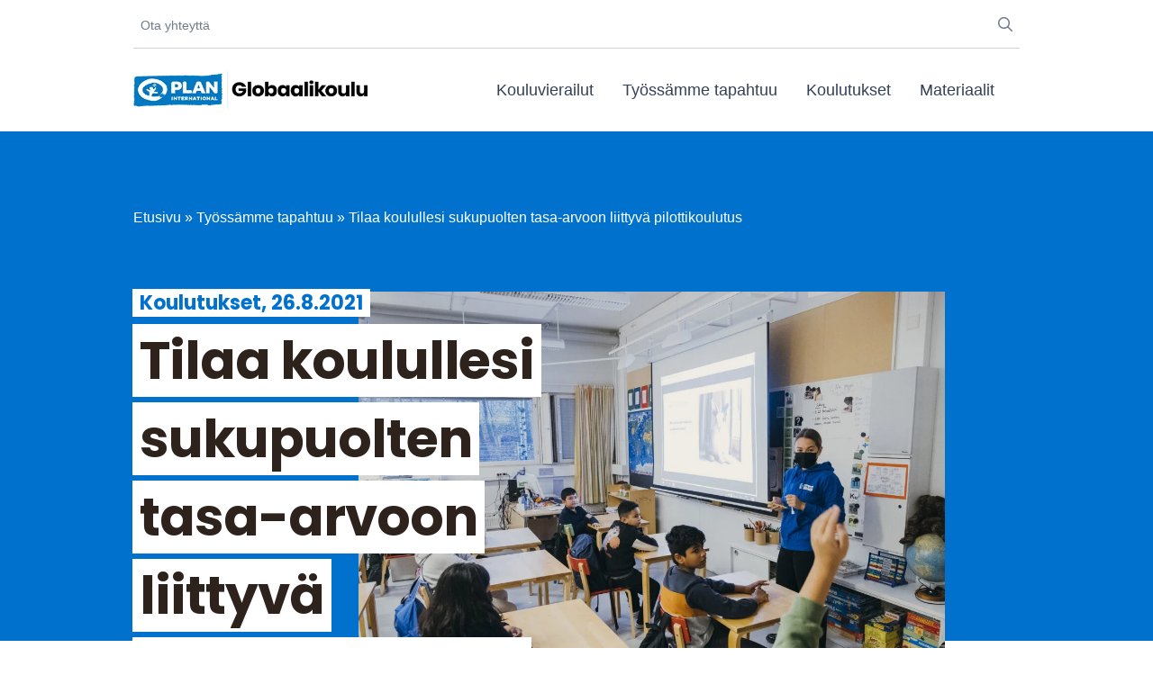

--- FILE ---
content_type: text/html; charset=UTF-8
request_url: https://www.globaalikoulu.net/koulutukset/tilaa-koulullesi-sukupuolten-tasa-arvoon-liittyva-pilottikoulutus/
body_size: 30439
content:
<!DOCTYPE html><html lang="fi" class="no-js"><head><meta charset="UTF-8"> <script type="text/javascript" src="[data-uri]" defer></script> <meta name="viewport" content="width=device-width, initial-scale=1"><link rel="profile" href="http://gmpg.org/xfn/11"><meta name='robots' content='index, follow, max-image-preview:large, max-snippet:-1, max-video-preview:-1' /><title>Tilaa koulullesi sukupuolten tasa-arvoon liittyvä pilottikoulutus - Globaalikoulu</title><meta name="description" content="Globaalikoulu kehittää uutta kasvatusalan ammattilaisille suunnattua täydennyskoulutusta tasa-arvoon liittyen. Etsimme pilottikoulua kokeilemaan" /><link rel="canonical" href="https://www.globaalikoulu.net/koulutukset/tilaa-koulullesi-sukupuolten-tasa-arvoon-liittyva-pilottikoulutus/" /><meta property="og:locale" content="fi_FI" /><meta property="og:type" content="article" /><meta property="og:title" content="Tilaa koulullesi sukupuolten tasa-arvoon liittyvä pilottikoulutus" /><meta property="og:description" content="Globaalikoulu kehittää uutta kasvatusalan ammattilaisille suunnattua täydennyskoulutusta tasa-arvoon liittyen. Etsimme pilottikoulua kokeilemaan" /><meta property="og:url" content="https://www.globaalikoulu.net/koulutukset/tilaa-koulullesi-sukupuolten-tasa-arvoon-liittyva-pilottikoulutus/" /><meta property="og:site_name" content="Globaalikoulu" /><meta property="article:published_time" content="2021-08-26T08:44:24+00:00" /><meta property="article:modified_time" content="2023-02-22T12:29:40+00:00" /><meta property="og:image" content="https://www.globaalikoulu.net/wp-content/uploads/sites/2/2022/10/DSCF1014-scaled.jpg" /><meta property="og:image:width" content="2560" /><meta property="og:image:height" content="1829" /><meta property="og:image:type" content="image/jpeg" /><meta name="author" content="Iida-Maija Pirttiniemi" /><meta name="twitter:card" content="summary_large_image" /><meta name="twitter:label1" content="Kirjoittanut" /><meta name="twitter:data1" content="Iida-Maija Pirttiniemi" /><meta name="twitter:label2" content="Arvioitu lukuaika" /><meta name="twitter:data2" content="1 minuutti" /> <script type="application/ld+json" class="yoast-schema-graph">{"@context":"https://schema.org","@graph":[{"@type":"Article","@id":"https://www.globaalikoulu.net/koulutukset/tilaa-koulullesi-sukupuolten-tasa-arvoon-liittyva-pilottikoulutus/#article","isPartOf":{"@id":"https://www.globaalikoulu.net/koulutukset/tilaa-koulullesi-sukupuolten-tasa-arvoon-liittyva-pilottikoulutus/"},"author":{"name":"Iida-Maija Pirttiniemi","@id":"https://www.globaalikoulu.net/#/schema/person/e0d9a9e0cbf4c63bd450f5fcb403a885"},"headline":"Tilaa koulullesi sukupuolten tasa-arvoon liittyvä pilottikoulutus","datePublished":"2021-08-26T08:44:24+00:00","dateModified":"2023-02-22T12:29:40+00:00","mainEntityOfPage":{"@id":"https://www.globaalikoulu.net/koulutukset/tilaa-koulullesi-sukupuolten-tasa-arvoon-liittyva-pilottikoulutus/"},"wordCount":176,"image":{"@id":"https://www.globaalikoulu.net/koulutukset/tilaa-koulullesi-sukupuolten-tasa-arvoon-liittyva-pilottikoulutus/#primaryimage"},"thumbnailUrl":"https://www.globaalikoulu.net/wp-content/uploads/sites/2/2022/10/DSCF1014-scaled.jpg","keywords":["Tasa-arvo"],"articleSection":["Koulutukset"],"inLanguage":"fi"},{"@type":"WebPage","@id":"https://www.globaalikoulu.net/koulutukset/tilaa-koulullesi-sukupuolten-tasa-arvoon-liittyva-pilottikoulutus/","url":"https://www.globaalikoulu.net/koulutukset/tilaa-koulullesi-sukupuolten-tasa-arvoon-liittyva-pilottikoulutus/","name":"Tilaa koulullesi sukupuolten tasa-arvoon liittyvä pilottikoulutus - Globaalikoulu","isPartOf":{"@id":"https://www.globaalikoulu.net/#website"},"primaryImageOfPage":{"@id":"https://www.globaalikoulu.net/koulutukset/tilaa-koulullesi-sukupuolten-tasa-arvoon-liittyva-pilottikoulutus/#primaryimage"},"image":{"@id":"https://www.globaalikoulu.net/koulutukset/tilaa-koulullesi-sukupuolten-tasa-arvoon-liittyva-pilottikoulutus/#primaryimage"},"thumbnailUrl":"https://www.globaalikoulu.net/wp-content/uploads/sites/2/2022/10/DSCF1014-scaled.jpg","datePublished":"2021-08-26T08:44:24+00:00","dateModified":"2023-02-22T12:29:40+00:00","author":{"@id":"https://www.globaalikoulu.net/#/schema/person/e0d9a9e0cbf4c63bd450f5fcb403a885"},"description":"Globaalikoulu kehittää uutta kasvatusalan ammattilaisille suunnattua täydennyskoulutusta tasa-arvoon liittyen. Etsimme pilottikoulua kokeilemaan","breadcrumb":{"@id":"https://www.globaalikoulu.net/koulutukset/tilaa-koulullesi-sukupuolten-tasa-arvoon-liittyva-pilottikoulutus/#breadcrumb"},"inLanguage":"fi","potentialAction":[{"@type":"ReadAction","target":["https://www.globaalikoulu.net/koulutukset/tilaa-koulullesi-sukupuolten-tasa-arvoon-liittyva-pilottikoulutus/"]}]},{"@type":"ImageObject","inLanguage":"fi","@id":"https://www.globaalikoulu.net/koulutukset/tilaa-koulullesi-sukupuolten-tasa-arvoon-liittyva-pilottikoulutus/#primaryimage","url":"https://www.globaalikoulu.net/wp-content/uploads/sites/2/2022/10/DSCF1014-scaled.jpg","contentUrl":"https://www.globaalikoulu.net/wp-content/uploads/sites/2/2022/10/DSCF1014-scaled.jpg","width":2560,"height":1829,"caption":"Lasten oikeuksien lähettiläs pitämässä tuntia."},{"@type":"BreadcrumbList","@id":"https://www.globaalikoulu.net/koulutukset/tilaa-koulullesi-sukupuolten-tasa-arvoon-liittyva-pilottikoulutus/#breadcrumb","itemListElement":[{"@type":"ListItem","position":1,"name":"Etusivu","item":"https://www.globaalikoulu.net/"},{"@type":"ListItem","position":2,"name":"Työssämme tapahtuu","item":"https://www.globaalikoulu.net/tyossamme-tapahtuu/"},{"@type":"ListItem","position":3,"name":"Tilaa koulullesi sukupuolten tasa-arvoon liittyvä pilottikoulutus"}]},{"@type":"WebSite","@id":"https://www.globaalikoulu.net/#website","url":"https://www.globaalikoulu.net/","name":"Globaalikoulu","description":"","potentialAction":[{"@type":"SearchAction","target":{"@type":"EntryPoint","urlTemplate":"https://www.globaalikoulu.net/?s={search_term_string}"},"query-input":{"@type":"PropertyValueSpecification","valueRequired":true,"valueName":"search_term_string"}}],"inLanguage":"fi"},{"@type":"Person","@id":"https://www.globaalikoulu.net/#/schema/person/e0d9a9e0cbf4c63bd450f5fcb403a885","name":"Iida-Maija Pirttiniemi","url":"https://www.globaalikoulu.net/author/iida-maija-pirttiniemi/"}]}</script> <link rel='dns-prefetch' href='//kit.fontawesome.com' /><link rel="alternate" type="application/rss+xml" title="Globaalikoulu &raquo; syöte" href="https://www.globaalikoulu.net/feed/" /><link rel="alternate" type="application/rss+xml" title="Globaalikoulu &raquo; kommenttien syöte" href="https://www.globaalikoulu.net/comments/feed/" /><link rel="alternate" title="oEmbed (JSON)" type="application/json+oembed" href="https://www.globaalikoulu.net/wp-json/oembed/1.0/embed?url=https%3A%2F%2Fwww.globaalikoulu.net%2Fkoulutukset%2Ftilaa-koulullesi-sukupuolten-tasa-arvoon-liittyva-pilottikoulutus%2F" /><link rel="alternate" title="oEmbed (XML)" type="text/xml+oembed" href="https://www.globaalikoulu.net/wp-json/oembed/1.0/embed?url=https%3A%2F%2Fwww.globaalikoulu.net%2Fkoulutukset%2Ftilaa-koulullesi-sukupuolten-tasa-arvoon-liittyva-pilottikoulutus%2F&#038;format=xml" /><style id='wp-img-auto-sizes-contain-inline-css' type='text/css'>img:is([sizes=auto i],[sizes^="auto," i]){contain-intrinsic-size:3000px 1500px}
/*# sourceURL=wp-img-auto-sizes-contain-inline-css */</style><link rel="preload" as="image" href="https://www.globaalikoulu.net/wp-content/uploads/sites/2/2024/05/Globaalikoulu-logo-2024.png.webp"><link rel="preload" as="image" href="https://www.globaalikoulu.net/wp-content/uploads/sites/2/2022/10/DSCF1014-1180x843.jpg.webp"><style id='wp-emoji-styles-inline-css' type='text/css'>img.wp-smiley, img.emoji {
		display: inline !important;
		border: none !important;
		box-shadow: none !important;
		height: 1em !important;
		width: 1em !important;
		margin: 0 0.07em !important;
		vertical-align: -0.1em !important;
		background: none !important;
		padding: 0 !important;
	}
/*# sourceURL=wp-emoji-styles-inline-css */</style><link rel='stylesheet' id='wp-block-library-css' href='https://www.globaalikoulu.net/wp-includes/css/dist/block-library/style.min.css?ver=6.9' type='text/css' media='all' /><style id='wp-block-list-inline-css' type='text/css'>ol,ul{box-sizing:border-box}:root :where(.wp-block-list.has-background){padding:1.25em 2.375em}
/*# sourceURL=https://www.globaalikoulu.net/wp-includes/blocks/list/style.min.css */</style><style id='wp-block-paragraph-inline-css' type='text/css'>.is-small-text{font-size:.875em}.is-regular-text{font-size:1em}.is-large-text{font-size:2.25em}.is-larger-text{font-size:3em}.has-drop-cap:not(:focus):first-letter{float:left;font-size:8.4em;font-style:normal;font-weight:100;line-height:.68;margin:.05em .1em 0 0;text-transform:uppercase}body.rtl .has-drop-cap:not(:focus):first-letter{float:none;margin-left:.1em}p.has-drop-cap.has-background{overflow:hidden}:root :where(p.has-background){padding:1.25em 2.375em}:where(p.has-text-color:not(.has-link-color)) a{color:inherit}p.has-text-align-left[style*="writing-mode:vertical-lr"],p.has-text-align-right[style*="writing-mode:vertical-rl"]{rotate:180deg}
/*# sourceURL=https://www.globaalikoulu.net/wp-includes/blocks/paragraph/style.min.css */</style><style id='global-styles-inline-css' type='text/css'>:root{--wp--preset--aspect-ratio--square: 1;--wp--preset--aspect-ratio--4-3: 4/3;--wp--preset--aspect-ratio--3-4: 3/4;--wp--preset--aspect-ratio--3-2: 3/2;--wp--preset--aspect-ratio--2-3: 2/3;--wp--preset--aspect-ratio--16-9: 16/9;--wp--preset--aspect-ratio--9-16: 9/16;--wp--preset--color--black: #2D231C;--wp--preset--color--cyan-bluish-gray: #abb8c3;--wp--preset--color--white: #FFFFFF;--wp--preset--color--pale-pink: #f78da7;--wp--preset--color--vivid-red: #cf2e2e;--wp--preset--color--luminous-vivid-orange: #ff6900;--wp--preset--color--luminous-vivid-amber: #fcb900;--wp--preset--color--light-green-cyan: #7bdcb5;--wp--preset--color--vivid-green-cyan: #00d084;--wp--preset--color--pale-cyan-blue: #8ed1fc;--wp--preset--color--vivid-cyan-blue: #0693e3;--wp--preset--color--vivid-purple: #9b51e0;--wp--preset--color--blue-2: #0072CE;--wp--preset--color--pink: #EF008C;--wp--preset--color--orange: #ED632F;--wp--preset--color--blue-1: #58CAE7;--wp--preset--color--red: #D40D15;--wp--preset--color--yellow-2: #F1C400;--wp--preset--color--green: #8AC208;--wp--preset--color--blue-3: #1C3962;--wp--preset--color--yellow-1: #E1E621;--wp--preset--color--purple: #9900FF;--wp--preset--color--blue-5: #1B3241;--wp--preset--color--blue-4: #243C4B;--wp--preset--color--grey-6: #47505A;--wp--preset--color--grey-5: #D9D9D6;--wp--preset--color--grey-4: #E8E8DC;--wp--preset--color--grey-3: #F2F2F2;--wp--preset--color--grey-2: #F8F8F8;--wp--preset--color--grey-1: #F9F9F9;--wp--preset--color--new-yellow: #FFD500;--wp--preset--color--magenta: #DC0080;--wp--preset--color--pastel-blue: #CED9F1;--wp--preset--color--pastel-magenta: #FFE7D4;--wp--preset--color--murrettu-light-blue: #E6F7FB;--wp--preset--color--murrettu-purple: #F0D9FF;--wp--preset--gradient--vivid-cyan-blue-to-vivid-purple: linear-gradient(135deg,rgb(6,147,227) 0%,rgb(155,81,224) 100%);--wp--preset--gradient--light-green-cyan-to-vivid-green-cyan: linear-gradient(135deg,rgb(122,220,180) 0%,rgb(0,208,130) 100%);--wp--preset--gradient--luminous-vivid-amber-to-luminous-vivid-orange: linear-gradient(135deg,rgb(252,185,0) 0%,rgb(255,105,0) 100%);--wp--preset--gradient--luminous-vivid-orange-to-vivid-red: linear-gradient(135deg,rgb(255,105,0) 0%,rgb(207,46,46) 100%);--wp--preset--gradient--very-light-gray-to-cyan-bluish-gray: linear-gradient(135deg,rgb(238,238,238) 0%,rgb(169,184,195) 100%);--wp--preset--gradient--cool-to-warm-spectrum: linear-gradient(135deg,rgb(74,234,220) 0%,rgb(151,120,209) 20%,rgb(207,42,186) 40%,rgb(238,44,130) 60%,rgb(251,105,98) 80%,rgb(254,248,76) 100%);--wp--preset--gradient--blush-light-purple: linear-gradient(135deg,rgb(255,206,236) 0%,rgb(152,150,240) 100%);--wp--preset--gradient--blush-bordeaux: linear-gradient(135deg,rgb(254,205,165) 0%,rgb(254,45,45) 50%,rgb(107,0,62) 100%);--wp--preset--gradient--luminous-dusk: linear-gradient(135deg,rgb(255,203,112) 0%,rgb(199,81,192) 50%,rgb(65,88,208) 100%);--wp--preset--gradient--pale-ocean: linear-gradient(135deg,rgb(255,245,203) 0%,rgb(182,227,212) 50%,rgb(51,167,181) 100%);--wp--preset--gradient--electric-grass: linear-gradient(135deg,rgb(202,248,128) 0%,rgb(113,206,126) 100%);--wp--preset--gradient--midnight: linear-gradient(135deg,rgb(2,3,129) 0%,rgb(40,116,252) 100%);--wp--preset--font-size--small: 13px;--wp--preset--font-size--medium: 20px;--wp--preset--font-size--large: 36px;--wp--preset--font-size--x-large: 42px;--wp--preset--spacing--20: 0.44rem;--wp--preset--spacing--30: 0.67rem;--wp--preset--spacing--40: 1rem;--wp--preset--spacing--50: 1.5rem;--wp--preset--spacing--60: 2.25rem;--wp--preset--spacing--70: 3.38rem;--wp--preset--spacing--80: 5.06rem;--wp--preset--shadow--natural: 6px 6px 9px rgba(0, 0, 0, 0.2);--wp--preset--shadow--deep: 12px 12px 50px rgba(0, 0, 0, 0.4);--wp--preset--shadow--sharp: 6px 6px 0px rgba(0, 0, 0, 0.2);--wp--preset--shadow--outlined: 6px 6px 0px -3px rgb(255, 255, 255), 6px 6px rgb(0, 0, 0);--wp--preset--shadow--crisp: 6px 6px 0px rgb(0, 0, 0);}:where(body) { margin: 0; }.wp-site-blocks > .alignleft { float: left; margin-right: 2em; }.wp-site-blocks > .alignright { float: right; margin-left: 2em; }.wp-site-blocks > .aligncenter { justify-content: center; margin-left: auto; margin-right: auto; }:where(.is-layout-flex){gap: 0.5em;}:where(.is-layout-grid){gap: 0.5em;}.is-layout-flow > .alignleft{float: left;margin-inline-start: 0;margin-inline-end: 2em;}.is-layout-flow > .alignright{float: right;margin-inline-start: 2em;margin-inline-end: 0;}.is-layout-flow > .aligncenter{margin-left: auto !important;margin-right: auto !important;}.is-layout-constrained > .alignleft{float: left;margin-inline-start: 0;margin-inline-end: 2em;}.is-layout-constrained > .alignright{float: right;margin-inline-start: 2em;margin-inline-end: 0;}.is-layout-constrained > .aligncenter{margin-left: auto !important;margin-right: auto !important;}.is-layout-constrained > :where(:not(.alignleft):not(.alignright):not(.alignfull)){margin-left: auto !important;margin-right: auto !important;}body .is-layout-flex{display: flex;}.is-layout-flex{flex-wrap: wrap;align-items: center;}.is-layout-flex > :is(*, div){margin: 0;}body .is-layout-grid{display: grid;}.is-layout-grid > :is(*, div){margin: 0;}body{font-size: 1rem;line-height: 1.7;padding-top: 0px;padding-right: 0px;padding-bottom: 0px;padding-left: 0px;}a:where(:not(.wp-element-button)){text-decoration: underline;}:root :where(.wp-element-button, .wp-block-button__link){background-color: #32373c;border-width: 0;color: #fff;font-family: inherit;font-size: inherit;font-style: inherit;font-weight: inherit;letter-spacing: inherit;line-height: inherit;padding-top: calc(0.667em + 2px);padding-right: calc(1.333em + 2px);padding-bottom: calc(0.667em + 2px);padding-left: calc(1.333em + 2px);text-decoration: none;text-transform: inherit;}.has-black-color{color: var(--wp--preset--color--black) !important;}.has-cyan-bluish-gray-color{color: var(--wp--preset--color--cyan-bluish-gray) !important;}.has-white-color{color: var(--wp--preset--color--white) !important;}.has-pale-pink-color{color: var(--wp--preset--color--pale-pink) !important;}.has-vivid-red-color{color: var(--wp--preset--color--vivid-red) !important;}.has-luminous-vivid-orange-color{color: var(--wp--preset--color--luminous-vivid-orange) !important;}.has-luminous-vivid-amber-color{color: var(--wp--preset--color--luminous-vivid-amber) !important;}.has-light-green-cyan-color{color: var(--wp--preset--color--light-green-cyan) !important;}.has-vivid-green-cyan-color{color: var(--wp--preset--color--vivid-green-cyan) !important;}.has-pale-cyan-blue-color{color: var(--wp--preset--color--pale-cyan-blue) !important;}.has-vivid-cyan-blue-color{color: var(--wp--preset--color--vivid-cyan-blue) !important;}.has-vivid-purple-color{color: var(--wp--preset--color--vivid-purple) !important;}.has-blue-2-color{color: var(--wp--preset--color--blue-2) !important;}.has-pink-color{color: var(--wp--preset--color--pink) !important;}.has-orange-color{color: var(--wp--preset--color--orange) !important;}.has-blue-1-color{color: var(--wp--preset--color--blue-1) !important;}.has-red-color{color: var(--wp--preset--color--red) !important;}.has-yellow-2-color{color: var(--wp--preset--color--yellow-2) !important;}.has-green-color{color: var(--wp--preset--color--green) !important;}.has-blue-3-color{color: var(--wp--preset--color--blue-3) !important;}.has-yellow-1-color{color: var(--wp--preset--color--yellow-1) !important;}.has-purple-color{color: var(--wp--preset--color--purple) !important;}.has-blue-5-color{color: var(--wp--preset--color--blue-5) !important;}.has-blue-4-color{color: var(--wp--preset--color--blue-4) !important;}.has-grey-6-color{color: var(--wp--preset--color--grey-6) !important;}.has-grey-5-color{color: var(--wp--preset--color--grey-5) !important;}.has-grey-4-color{color: var(--wp--preset--color--grey-4) !important;}.has-grey-3-color{color: var(--wp--preset--color--grey-3) !important;}.has-grey-2-color{color: var(--wp--preset--color--grey-2) !important;}.has-grey-1-color{color: var(--wp--preset--color--grey-1) !important;}.has-new-yellow-color{color: var(--wp--preset--color--new-yellow) !important;}.has-magenta-color{color: var(--wp--preset--color--magenta) !important;}.has-pastel-blue-color{color: var(--wp--preset--color--pastel-blue) !important;}.has-pastel-magenta-color{color: var(--wp--preset--color--pastel-magenta) !important;}.has-murrettu-light-blue-color{color: var(--wp--preset--color--murrettu-light-blue) !important;}.has-murrettu-purple-color{color: var(--wp--preset--color--murrettu-purple) !important;}.has-black-background-color{background-color: var(--wp--preset--color--black) !important;}.has-cyan-bluish-gray-background-color{background-color: var(--wp--preset--color--cyan-bluish-gray) !important;}.has-white-background-color{background-color: var(--wp--preset--color--white) !important;}.has-pale-pink-background-color{background-color: var(--wp--preset--color--pale-pink) !important;}.has-vivid-red-background-color{background-color: var(--wp--preset--color--vivid-red) !important;}.has-luminous-vivid-orange-background-color{background-color: var(--wp--preset--color--luminous-vivid-orange) !important;}.has-luminous-vivid-amber-background-color{background-color: var(--wp--preset--color--luminous-vivid-amber) !important;}.has-light-green-cyan-background-color{background-color: var(--wp--preset--color--light-green-cyan) !important;}.has-vivid-green-cyan-background-color{background-color: var(--wp--preset--color--vivid-green-cyan) !important;}.has-pale-cyan-blue-background-color{background-color: var(--wp--preset--color--pale-cyan-blue) !important;}.has-vivid-cyan-blue-background-color{background-color: var(--wp--preset--color--vivid-cyan-blue) !important;}.has-vivid-purple-background-color{background-color: var(--wp--preset--color--vivid-purple) !important;}.has-blue-2-background-color{background-color: var(--wp--preset--color--blue-2) !important;}.has-pink-background-color{background-color: var(--wp--preset--color--pink) !important;}.has-orange-background-color{background-color: var(--wp--preset--color--orange) !important;}.has-blue-1-background-color{background-color: var(--wp--preset--color--blue-1) !important;}.has-red-background-color{background-color: var(--wp--preset--color--red) !important;}.has-yellow-2-background-color{background-color: var(--wp--preset--color--yellow-2) !important;}.has-green-background-color{background-color: var(--wp--preset--color--green) !important;}.has-blue-3-background-color{background-color: var(--wp--preset--color--blue-3) !important;}.has-yellow-1-background-color{background-color: var(--wp--preset--color--yellow-1) !important;}.has-purple-background-color{background-color: var(--wp--preset--color--purple) !important;}.has-blue-5-background-color{background-color: var(--wp--preset--color--blue-5) !important;}.has-blue-4-background-color{background-color: var(--wp--preset--color--blue-4) !important;}.has-grey-6-background-color{background-color: var(--wp--preset--color--grey-6) !important;}.has-grey-5-background-color{background-color: var(--wp--preset--color--grey-5) !important;}.has-grey-4-background-color{background-color: var(--wp--preset--color--grey-4) !important;}.has-grey-3-background-color{background-color: var(--wp--preset--color--grey-3) !important;}.has-grey-2-background-color{background-color: var(--wp--preset--color--grey-2) !important;}.has-grey-1-background-color{background-color: var(--wp--preset--color--grey-1) !important;}.has-new-yellow-background-color{background-color: var(--wp--preset--color--new-yellow) !important;}.has-magenta-background-color{background-color: var(--wp--preset--color--magenta) !important;}.has-pastel-blue-background-color{background-color: var(--wp--preset--color--pastel-blue) !important;}.has-pastel-magenta-background-color{background-color: var(--wp--preset--color--pastel-magenta) !important;}.has-murrettu-light-blue-background-color{background-color: var(--wp--preset--color--murrettu-light-blue) !important;}.has-murrettu-purple-background-color{background-color: var(--wp--preset--color--murrettu-purple) !important;}.has-black-border-color{border-color: var(--wp--preset--color--black) !important;}.has-cyan-bluish-gray-border-color{border-color: var(--wp--preset--color--cyan-bluish-gray) !important;}.has-white-border-color{border-color: var(--wp--preset--color--white) !important;}.has-pale-pink-border-color{border-color: var(--wp--preset--color--pale-pink) !important;}.has-vivid-red-border-color{border-color: var(--wp--preset--color--vivid-red) !important;}.has-luminous-vivid-orange-border-color{border-color: var(--wp--preset--color--luminous-vivid-orange) !important;}.has-luminous-vivid-amber-border-color{border-color: var(--wp--preset--color--luminous-vivid-amber) !important;}.has-light-green-cyan-border-color{border-color: var(--wp--preset--color--light-green-cyan) !important;}.has-vivid-green-cyan-border-color{border-color: var(--wp--preset--color--vivid-green-cyan) !important;}.has-pale-cyan-blue-border-color{border-color: var(--wp--preset--color--pale-cyan-blue) !important;}.has-vivid-cyan-blue-border-color{border-color: var(--wp--preset--color--vivid-cyan-blue) !important;}.has-vivid-purple-border-color{border-color: var(--wp--preset--color--vivid-purple) !important;}.has-blue-2-border-color{border-color: var(--wp--preset--color--blue-2) !important;}.has-pink-border-color{border-color: var(--wp--preset--color--pink) !important;}.has-orange-border-color{border-color: var(--wp--preset--color--orange) !important;}.has-blue-1-border-color{border-color: var(--wp--preset--color--blue-1) !important;}.has-red-border-color{border-color: var(--wp--preset--color--red) !important;}.has-yellow-2-border-color{border-color: var(--wp--preset--color--yellow-2) !important;}.has-green-border-color{border-color: var(--wp--preset--color--green) !important;}.has-blue-3-border-color{border-color: var(--wp--preset--color--blue-3) !important;}.has-yellow-1-border-color{border-color: var(--wp--preset--color--yellow-1) !important;}.has-purple-border-color{border-color: var(--wp--preset--color--purple) !important;}.has-blue-5-border-color{border-color: var(--wp--preset--color--blue-5) !important;}.has-blue-4-border-color{border-color: var(--wp--preset--color--blue-4) !important;}.has-grey-6-border-color{border-color: var(--wp--preset--color--grey-6) !important;}.has-grey-5-border-color{border-color: var(--wp--preset--color--grey-5) !important;}.has-grey-4-border-color{border-color: var(--wp--preset--color--grey-4) !important;}.has-grey-3-border-color{border-color: var(--wp--preset--color--grey-3) !important;}.has-grey-2-border-color{border-color: var(--wp--preset--color--grey-2) !important;}.has-grey-1-border-color{border-color: var(--wp--preset--color--grey-1) !important;}.has-new-yellow-border-color{border-color: var(--wp--preset--color--new-yellow) !important;}.has-magenta-border-color{border-color: var(--wp--preset--color--magenta) !important;}.has-pastel-blue-border-color{border-color: var(--wp--preset--color--pastel-blue) !important;}.has-pastel-magenta-border-color{border-color: var(--wp--preset--color--pastel-magenta) !important;}.has-murrettu-light-blue-border-color{border-color: var(--wp--preset--color--murrettu-light-blue) !important;}.has-murrettu-purple-border-color{border-color: var(--wp--preset--color--murrettu-purple) !important;}.has-vivid-cyan-blue-to-vivid-purple-gradient-background{background: var(--wp--preset--gradient--vivid-cyan-blue-to-vivid-purple) !important;}.has-light-green-cyan-to-vivid-green-cyan-gradient-background{background: var(--wp--preset--gradient--light-green-cyan-to-vivid-green-cyan) !important;}.has-luminous-vivid-amber-to-luminous-vivid-orange-gradient-background{background: var(--wp--preset--gradient--luminous-vivid-amber-to-luminous-vivid-orange) !important;}.has-luminous-vivid-orange-to-vivid-red-gradient-background{background: var(--wp--preset--gradient--luminous-vivid-orange-to-vivid-red) !important;}.has-very-light-gray-to-cyan-bluish-gray-gradient-background{background: var(--wp--preset--gradient--very-light-gray-to-cyan-bluish-gray) !important;}.has-cool-to-warm-spectrum-gradient-background{background: var(--wp--preset--gradient--cool-to-warm-spectrum) !important;}.has-blush-light-purple-gradient-background{background: var(--wp--preset--gradient--blush-light-purple) !important;}.has-blush-bordeaux-gradient-background{background: var(--wp--preset--gradient--blush-bordeaux) !important;}.has-luminous-dusk-gradient-background{background: var(--wp--preset--gradient--luminous-dusk) !important;}.has-pale-ocean-gradient-background{background: var(--wp--preset--gradient--pale-ocean) !important;}.has-electric-grass-gradient-background{background: var(--wp--preset--gradient--electric-grass) !important;}.has-midnight-gradient-background{background: var(--wp--preset--gradient--midnight) !important;}.has-small-font-size{font-size: var(--wp--preset--font-size--small) !important;}.has-medium-font-size{font-size: var(--wp--preset--font-size--medium) !important;}.has-large-font-size{font-size: var(--wp--preset--font-size--large) !important;}.has-x-large-font-size{font-size: var(--wp--preset--font-size--x-large) !important;}
/*# sourceURL=global-styles-inline-css */</style><link rel='stylesheet' id='h5p-plugin-styles-css' href='https://www.globaalikoulu.net/wp-content/plugins/h5p/h5p-php-library/styles/h5p.css?ver=1.16.2' type='text/css' media='all' /><link rel='stylesheet' id='screen-stylesheet-css' href='https://www.globaalikoulu.net/wp-content/themes/plan-ja-globaalikoulu/dist/stylesheets/globalschool.css?ver=1752564711' type='text/css' media='all' /><link rel='stylesheet' id='print-stylesheet-css' href='https://www.globaalikoulu.net/wp-content/themes/plan-ja-globaalikoulu/dist/stylesheets/print.css?ver=1752564711' type='text/css' media='print' /> <script type="text/javascript" src="https://www.globaalikoulu.net/wp-includes/js/jquery/jquery.min.js?ver=3.7.1" id="jquery-core-js"></script> <script type="text/javascript" src="https://www.globaalikoulu.net/wp-includes/js/jquery/jquery-migrate.min.js?ver=3.4.1" id="jquery-migrate-js" defer data-deferred="1"></script> <link rel="https://api.w.org/" href="https://www.globaalikoulu.net/wp-json/" /><link rel="alternate" title="JSON" type="application/json" href="https://www.globaalikoulu.net/wp-json/wp/v2/posts/926" /><link rel="EditURI" type="application/rsd+xml" title="RSD" href="https://www.globaalikoulu.net/xmlrpc.php?rsd" /><meta name="generator" content="WordPress 6.9" /><link rel='shortlink' href='https://www.globaalikoulu.net/?p=926' /><meta name="twitter:site:id" content="193199389"><meta name="twitter:label1" content="Kirjoittanut"><meta name="twitter:data1" content="Plan International Suomi"><script src="[data-uri]" defer></script>  <script src="[data-uri]" defer></script> <link rel="icon" href="https://www.globaalikoulu.net/wp-content/uploads/sites/2/2023/01/cropped-Plan-international-favicon-32x32.jpg" sizes="32x32" /><link rel="icon" href="https://www.globaalikoulu.net/wp-content/uploads/sites/2/2023/01/cropped-Plan-international-favicon-192x192.jpg" sizes="192x192" /><link rel="apple-touch-icon" href="https://www.globaalikoulu.net/wp-content/uploads/sites/2/2023/01/cropped-Plan-international-favicon-180x180.jpg" /><meta name="msapplication-TileImage" content="https://www.globaalikoulu.net/wp-content/uploads/sites/2/2023/01/cropped-Plan-international-favicon-270x270.jpg" /><link rel="preload" href="https://www.globaalikoulu.net/wp-content/themes/plan-ja-globaalikoulu/dist/fonts/veneer/veneerclean-reg-webfont.woff2"
as="font" type="font/woff2" crossorigin><link rel="preconnect" href="https://static.hotjar.com"><link rel="preconnect" href="https://script.hotjar.com"><link rel="preconnect" href="https://www.googletagmanager.com"><link rel="preconnect" href="https://connect.facebook.net"><link rel="preconnect" href="https://fonts.googleapis.com"><link rel="preconnect" href="https://fonts.gstatic.com" crossorigin><link href="https://fonts.googleapis.com/css2?family=Poppins:ital,wght@0,400;0,700;1,400;1,700&display=swap" rel="stylesheet"><link rel='stylesheet' id='gform_basic-css' href='https://www.globaalikoulu.net/wp-content/plugins/gravityforms/assets/css/dist/basic.min.css?ver=2.9.25' type='text/css' media='all' /><link rel='stylesheet' id='gform_theme_components-css' href='https://www.globaalikoulu.net/wp-content/plugins/gravityforms/assets/css/dist/theme-components.min.css?ver=2.9.25' type='text/css' media='all' /><link rel='stylesheet' id='gform_theme-css' href='https://www.globaalikoulu.net/wp-content/plugins/gravityforms/assets/css/dist/theme.min.css?ver=2.9.25' type='text/css' media='all' /></head><body id="the-body" class="wp-singular post-template-default single single-post postid-926 single-format-standard wp-theme-plan-ja-globaalikoulu header-on-dark ratio-4 header-right-on-dark globaalikoulu">
<noscript><iframe src="https://www.googletagmanager.com/ns.html?id=GTM-P9SNRVD" height="0" width="0"
style="display:none;visibility:hidden"></iframe></noscript><header id="masthead" class="site-header header-on-dark ratio-4 header-right-on-dark" role="banner"><div class="container header-container"><div class="site-header-main"><div class="header-actions"><button id="search-tool-opener" class="header-icon-button" type="button"
aria-label="Avaa hakutyökalu">
<i class="far fa-search"></i>
</button><button class="mega_nav_toggle toggle-primary_nav header-icon-button" type="button" aria-controls="primary_nav"
aria-expanded="false" aria-label="Avaa/sulje päävalikko">
<i class="far fa-bars"></i><i class="far fa-times"></i>
</button></div><div class="site-branding">
<a href="https://www.globaalikoulu.net/" class="custom-logo-link" rel="home"><img src="https://www.globaalikoulu.net/wp-content/uploads/sites/2/2024/05/Globaalikoulu-logo-2024.png.webp" width="400" height="69" class="custom-logo" alt="Logo: Planin globaalikoulu" loading="lazy" fetchpriority="high" decoding="sync"></a></div><div class="site-header-navigations-wrapper"><div class="site-header-navigations"><div class="partial-menu menu-primary_helper"><nav id="menu-primary_helper" class="helper-menu" role="navigation" aria-label="Apuvalikko"><ul id="menu-paavalikon-apuvalikko" class="helper-menu"><li  class=" menu-item menu-item-type-post_type menu-item-object-page"><a href="https://www.globaalikoulu.net/ota-yhteytta/">Ota yhteyttä</a></li></ul></nav></div><div id="primary-menu" class="site-main-menu"><div id="site-header-menu" class="site-header-menu"><nav id="site-navigation" class="main-navigation" role="navigation"
aria-label="Päävalikko"><div class="menu-paavalikko-container"><ul id="menu-paavalikko" class="primary-menu"><li  class=" menu-item menu-item-type-post_type menu-item-object-page"><a href="https://www.globaalikoulu.net/lahettilaat/">Kouluvierailut</a></li><li  class=" menu-item menu-item-type-post_type menu-item-object-page current_page_parent menu-item-has-children"><a href="https://www.globaalikoulu.net/tyossamme-tapahtuu/">Työssämme tapahtuu</a>
<button class="sub-menu-toggle" aria-label="Avaa alavalikko"></button><ul class="sub-menu"><li  class="root-item menu-item menu-item-type-post_type menu-item-object-page current_page_parent"><a href="https://www.globaalikoulu.net/tyossamme-tapahtuu/">Ajankohtaista<span class="menu-item-description">Tältä sivulta löydät uusimpia uutisia Planin globaalikasvatukseen liittyen.</span></a></li><li  class=" menu-item menu-item-type-custom menu-item-object-custom"><a href="https://www.globaalikoulu.net/kategoriat/tapahtumat/">Tapahtumat</a></li><li  class=" menu-item menu-item-type-custom menu-item-object-custom"><a href="https://www.globaalikoulu.net/kategoriat/rekry/">Rekrytointi</a></li><li  class=" menu-item menu-item-type-post_type menu-item-object-page"><a href="https://www.globaalikoulu.net/tilaa-uutiskirje/">Tilaa uutiskirje</a></li><li  class=" menu-item menu-item-type-post_type menu-item-object-page"><a href="https://www.globaalikoulu.net/ota-yhteytta/">Ota yhteyttä</a></li></ul></li><li  class=" menu-item menu-item-type-post_type menu-item-object-page menu-item-has-children"><a href="https://www.globaalikoulu.net/koulutukset/">Koulutukset</a>
<button class="sub-menu-toggle" aria-label="Avaa alavalikko"></button><ul class="sub-menu"><li  class=" menu-item menu-item-type-post_type menu-item-object-page"><a href="https://www.globaalikoulu.net/koulutukset/yhdenvertaisia-kohtaamisia/">Yhdenvertaisia kohtaamisia</a></li><li  class=" menu-item menu-item-type-post_type menu-item-object-page"><a href="https://www.globaalikoulu.net/koulutukset/nakokulmaksi-tasa-arvo/">Näkökulmaksi tasa-arvo!</a></li><li  class=" menu-item menu-item-type-post_type menu-item-object-page"><a href="https://www.globaalikoulu.net/koulutukset/kestava-kehitys-koulussa/">Koulu kestävää tulevaisuutta rakentamassa</a></li><li  class=" menu-item menu-item-type-post_type menu-item-object-page"><a href="https://www.globaalikoulu.net/koulutukset/menneet-koulutukset/">Menneet koulutukset</a></li></ul></li><li  class=" menu-item menu-item-type-post_type menu-item-object-page menu-item-has-children"><a href="https://www.globaalikoulu.net/materiaalit/">Materiaalit</a>
<button class="sub-menu-toggle" aria-label="Avaa alavalikko"></button><ul class="sub-menu"><li  class=" menu-item menu-item-type-post_type menu-item-object-page"><a href="https://www.globaalikoulu.net/materiaalit/">Materiaalipankki<span class="menu-item-description">Materiaalipankista voit ladata oppaita, vinkkejä ja materiaalia globaalikasvatukseen.</span></a></li><li  class="root-item menu-item menu-item-type-post_type menu-item-object-page"><a href="https://www.globaalikoulu.net/materiaalien-tilaus/">Materiaalien tilaus<span class="menu-item-description">Tilaa tuottamaamme laadukasta ja maksutonta globaalikasvatusmateriaalia opetuskäyttöön.</span></a></li><li  class=" menu-item menu-item-type-post_type menu-item-object-material"><a href="https://www.globaalikoulu.net/materiaalit/lapsen-oikeuksien-kymppi-opetuskokonaisuus-2/">Lapsen oikeuksien kymppi -opetuskokonaisuus</a></li><li  class=" menu-item menu-item-type-post_type menu-item-object-page"><a href="https://www.globaalikoulu.net/barnens-rattigheter-x-10/">Barnens rättigheter x 10 undervisningshelhet</a></li><li  class=" menu-item menu-item-type-post_type menu-item-object-material"><a href="https://www.globaalikoulu.net/materiaalit/ilmastopeli/">STOP!-ilmastopeli</a></li></ul></li></ul></div></nav></div></div><div class="cta-buttons"></div></div></div></div></div></header><div class="main-menu-curtain mega_nav_closer"></div><div id="vue-search" class="search-tool" :class="{ ready: ready, searching: searching }"
data-params="{&quot;searchpagepath&quot;:&quot;\/&quot;,&quot;searchterm&quot;:&quot;&quot;,&quot;exitpath&quot;:&quot;\/koulutukset\/tilaa-koulullesi-sukupuolten-tasa-arvoon-liittyva-pilottikoulutus&quot;,&quot;exitquery&quot;:[],&quot;filters&quot;:{&quot;types&quot;:{&quot;&quot;:&quot;Kaikki tulokset&quot;,&quot;page&quot;:&quot;Sivut&quot;,&quot;post&quot;:&quot;Artikkelit&quot;,&quot;material&quot;:&quot;Materiaalit&quot;,&quot;attachment&quot;:&quot;Dokumentit&quot;},&quot;destinations&quot;:[]}}"><div class="floating-search-container"><div class="overlay" v-if="results != null && resultsvisible && !searchpage" v-on:click="hideResults"></div><div class="searchbar"><div class="container"><div class="search-form-container"><form v-on:submit.prevent="submitSearchForm" role="search" method="get" class="search-form" action="https://www.globaalikoulu.net/">
<label>
<span class="screen-reader-text">Hae:</span>
<input ref="search-form-input" id="search-form-input" v-model="searchterm" autocomplete="off" v-on:focus="searchfieldfocus" type="search" class="search-field" placeholder="Hae sivustolta&hellip;" value="" name="s" />
</label>
<button type="submit" class="search-submit header-icon-button" :disabled="searchterm.length < mintermlength"><span class="screen-reader-text">Hae</span><i v-show="searching" class="far fa-spinner fa-spin"></i><i v-show="!searching" class="far fa-search"></i></button></form>                    <button v-on:click="closeTool(false)" class="close-button header-icon-button" type="button"
aria-label="Sulje hakutyökalu"><i class="far fa-times"></i></button></div></div></div><div class="live-results" v-show="results != null && resultsvisible && !searchpage">
<livesearchresults v-if="results" :results="results"></livesearchresults><div v-show="results && results.length > livesearchmax" class="more-results">
<button v-on:click="showSearchPage(false)" type="button" class="button more-button">Lisää
tuloksia</button></div></div></div><div v-if="searchpage" class="searchpage block anchor-target" ref="searchpage"><div class="container"><div class="row"><div class="col-12 col-lg-4 col-xl-3 sidebar-col"><div class="search-instructions entry-content mobile-only"><p>Alla näet hakuasi vastaavat sisällöt.</p></div><div class="filter-box"><div class="h3 filter-title">Järjestä</div>
<dropdown class="mobile-only with-border dropdown" headertext="Järjestä tuloksia"
isexpanded="false" uniqid="search-ordering" clickclosing="0">
<button v-on:click.prevent="setSearchQueryTerm('o', '')" class="list-item-button"
:class="{active: searchquery.o == ''}">Osuvin ensin</button>
<button v-on:click.prevent="setSearchQueryTerm('o', 'uusin')" class="list-item-button"
:class="{active: searchquery.o == 'uusin'}">Uusin ensin</button>
<button v-on:click.prevent="setSearchQueryTerm('o', 'tyyppi')" class="list-item-button"
:class="{active: searchquery.o == 'tyyppi'}">Sivutyypin mukaan</button>
</dropdown></div><dropdown class="mobile-only with-border dropdown" headertext="Suodata hakua" isexpanded="false"
uniqid="search-filtering" clickclosing="0"><div class="filter-box"><div class="h3 filter-title">Suodata hakua</div>
<button v-for="(name, type) in filters.types" :key="type"
v-on:click.prevent="setSearchQueryTerm('f', type)" class="list-item-button"
:class="{active: searchquery.f == type, disabled: !availableFilters[type]}">{{name}}
<span>{{availableFilters[type] || 0}}</span></button></div></dropdown><div :class="{visible: searching}" class="search-curtain"></div></div><div class="col-12 col-lg-8 offset-xl-1"><div class="search-instructions entry-content"><p>Alla näet hakuasi vastaavat sisällöt.</p></div><div v-if="filteredresults.length && !searching" class="search-stats">
Näytetään tulokset <span>1-{{visibleresults}}</span> sanalle: <span>{{resultsterm}}</span>.
Tuloksia yhteensä <span>{{filteredresults.length}} kpl</span>.</div><div v-if="results && !filteredresults.length" class="no-results h3">Valitettavasti haulla ei
löytynyt tuloksia. Kokeile uudelleen eri hakuehdoilla.</div><div v-if="filteredresults.length && !searching" class="search-results">
<searchresult v-for="(post, index) in filteredresults" v-if="index < visibleresults"
:key="post.id" :post="post"></searchresult></div><div v-show="!searching && filteredresults.length > visibleresults" class="more-results">
<button v-on:click="paging.page++" type="button" class="button more-button">Näytä lisää</button></div><div class="loading-icon" v-show="searching"></div></div></div></div></div></div><div id="content" class="site-content"><div class="breadcrumbs-container "><div class="container"><div id="breadcrumbs"><span><span><a href="https://www.globaalikoulu.net/">Etusivu</a></span> » <span><a href="https://www.globaalikoulu.net/tyossamme-tapahtuu/">Työssämme tapahtuu</a></span> » <span class="breadcrumb_last" aria-current="page">Tilaa koulullesi sukupuolten tasa-arvoon liittyvä pilottikoulutus</span></span></div></div></div><section class="block block-hero block-hero-single   has-wallpaper has-wallpaper"
><style type="text/css">#wallpaper-697c68d5e1714 div::before { background-color: #0072ce; }</style><style type="text/css">#wallpaper-697c68d5e1714::after, #wallpaper-697c68d5e1714::before { background-color: #0072ce; }</style><div id="wallpaper-697c68d5e1714" class="wallpaper"><div class="" style="background-color: #0072ce;"></div></div><div class="container"><div class="row"><div class="col-12 col-lg-3 col-xl-2 content-col"><div class="hero-content"><p class="h3 hero-subheading bg-words"><span class="bg-text">
Koulutukset, 26.8.2021</span></p><h1 class="hero-heading bg-words"><span class="bg-text">Tilaa koulullesi sukupuolten tasa-arvoon liittyvä pilottikoulutus</span></h1></div></div><div class="col-12 col-lg-8 image-col">
<img fetchpriority="high" decoding="sync" width="788" height="563" src="https://www.globaalikoulu.net/wp-content/uploads/sites/2/2022/10/DSCF1014-1180x843.jpg.webp" class="attachment-large size-large wp-post-image" alt="Lasten oikeuksien lähettiläs pitämässä tuntia." srcset="https://www.globaalikoulu.net/wp-content/uploads/sites/2/2022/10/DSCF1014-1180x843.jpg.webp 1180w, https://www.globaalikoulu.net/wp-content/uploads/sites/2/2022/10/DSCF1014-660x471.jpg.webp 660w, https://www.globaalikoulu.net/wp-content/uploads/sites/2/2022/10/DSCF1014-360x257.jpg.webp 360w, https://www.globaalikoulu.net/wp-content/uploads/sites/2/2022/10/DSCF1014-1920x1371.jpg.webp 1920w" sizes="(max-width: 788px) 100vw, 788px"/></div></div></div></section><section class="block main-content block-white post-content"><div class="container"><div class="row"><div class="col-12 col-lg-2 col-xl-1 sidebar-col"><aside id="secondary" class="sidebar" role="complementary"><div class="partial partial-social-share"><div class="label-wrap">
<span class="social-share-label">Jaa tämä artikkeli</span></div><div class="share-wrap"><div class="id-share-buttons"><a class="social-icon id-share-btn id-share-facebook" href="https://www.facebook.com/sharer/sharer.php?u=https%3A%2F%2Fwww.globaalikoulu.net%2Fkoulutukset%2Ftilaa-koulullesi-sukupuolten-tasa-arvoon-liittyva-pilottikoulutus" rel="noopener" target="_blank" onclick="javascript:window.open(this.href, '', 'menubar=no,toolbar=no,resizable=yes,scrollbars=yes,height=368,width=600');return false;"><svg xmlns="http://www.w3.org/2000/svg" viewBox="0 0 512 512"><path d="M512 256C512 114.6 397.4 0 256 0S0 114.6 0 256C0 376 82.7 476.8 194.2 504.5V334.2H141.4V256h52.8V222.3c0-87.1 39.4-127.5 125-127.5c16.2 0 44.2 3.2 55.7 6.4V172c-6-.6-16.5-1-29.6-1c-42 0-58.2 15.9-58.2 57.2V256h83.6l-14.4 78.2H287V510.1C413.8 494.8 512 386.9 512 256h0z"/></svg> <span class="id-share-label">Facebook</span></a><a class="social-icon id-share-btn id-share-linkedin" href="https://www.linkedin.com/shareArticle?mini=true&#038;url=https%3A%2F%2Fwww.globaalikoulu.net%2Fkoulutukset%2Ftilaa-koulullesi-sukupuolten-tasa-arvoon-liittyva-pilottikoulutus" rel="noopener" target="_blank" onclick="javascript:window.open(this.href, '', 'menubar=no,toolbar=no,resizable=yes,scrollbars=yes,height=432,width=368');return false;"><svg xmlns="http://www.w3.org/2000/svg" viewBox="0 0 448 512"><path d="M416 32H31.9C14.3 32 0 46.5 0 64.3v383.4C0 465.5 14.3 480 31.9 480H416c17.6 0 32-14.5 32-32.3V64.3c0-17.8-14.4-32.3-32-32.3zM135.4 416H69V202.2h66.5V416zm-33.2-243c-21.3 0-38.5-17.3-38.5-38.5S80.9 96 102.2 96c21.2 0 38.5 17.3 38.5 38.5 0 21.3-17.2 38.5-38.5 38.5zm282.1 243h-66.4V312c0-24.8-.5-56.7-34.5-56.7-34.6 0-39.9 27-39.9 54.9V416h-66.4V202.2h63.7v29.2h.9c8.9-16.8 30.6-34.5 62.9-34.5 67.2 0 79.7 44.3 79.7 101.9V416z"/></svg> <span class="id-share-label">LinkedIn</span></a><a class="social-icon id-share-btn id-share-twitter" href="https://twitter.com/intent/tweet?text=&amp;url=https%3A%2F%2Fwww.globaalikoulu.net%2Fkoulutukset%2Ftilaa-koulullesi-sukupuolten-tasa-arvoon-liittyva-pilottikoulutus" rel="noopener" target="_blank" onclick="javascript:window.open(this.href, '', 'menubar=no,toolbar=no,resizable=yes,scrollbars=yes,height=370,width=600');return false;"><svg xmlns="http://www.w3.org/2000/svg" viewBox="0 0 512 512"><path d="M389.2 48h70.6L305.6 224.2 487 464H345L233.7 318.6 106.5 464H35.8L200.7 275.5 26.8 48H172.4L272.9 180.9 389.2 48zM364.4 421.8h39.1L151.1 88h-42L364.4 421.8z"/></svg> <span class="id-share-label">Twitter</span></a><a class="social-icon id-share-btn id-share-copylink" href="https://www.globaalikoulu.net/koulutukset/tilaa-koulullesi-sukupuolten-tasa-arvoon-liittyva-pilottikoulutus" rel="noopener" target="_blank" title="Kopioi sivun osoite" onclick="javascript:id_copy_link.apply(this);return false;"><input value="https://www.globaalikoulu.net/koulutukset/tilaa-koulullesi-sukupuolten-tasa-arvoon-liittyva-pilottikoulutus" readonly aria-label="Kopioi sivun osoite"><svg aria-hidden="true" role="img" xmlns="http://www.w3.org/2000/svg" viewBox="0 0 818 818"><path d="M479.61,338.39A151.92,151.92,0,0,1,480,553l-.36.37-67.2,67.2c-59.27,59.27-155.7,59.26-215,0s-59.27-155.7,0-215l37.11-37.1c9.84-9.84,26.78-3.3,27.29,10.6a184.45,184.45,0,0,0,9.69,52.72,16.08,16.08,0,0,1-3.78,16.61l-13.09,13.09c-28,28-28.9,73.66-1.15,102a72.07,72.07,0,0,0,102.32.51L423,496.79A72,72,0,0,0,423,395a75.64,75.64,0,0,0-10.34-8.57,16,16,0,0,1-6.95-12.6A39.86,39.86,0,0,1,417.45,344l21.06-21.05a16.06,16.06,0,0,1,20.58-1.74,152.65,152.65,0,0,1,20.52,17.2ZM620.55,197.45c-59.26-59.26-155.69-59.27-215,0l-67.2,67.2L338,265A152,152,0,0,0,358.91,496.8a16.06,16.06,0,0,0,20.58-1.73L400.55,474a39.81,39.81,0,0,0,11.69-29.81,16,16,0,0,0-6.94-12.6A75,75,0,0,1,395,423a72,72,0,0,1,0-101.83L462.16,254a72.07,72.07,0,0,1,102.32.51c27.75,28.3,26.87,73.93-1.15,102l-13.09,13.09a16.08,16.08,0,0,0-3.78,16.61,184.45,184.45,0,0,1,9.69,52.72c.5,13.9,17.45,20.44,27.29,10.6l37.11-37.1c59.27-59.26,59.27-155.7,0-215Z"/></svg> <span class="id-share-label">Kopioi</span></a></div></div></div></aside></div><div class="col-12 col-lg-8 offset-lg-1 main-col"><main class="entry-content"><p>Globaalikoulu kehittää uutta kasvatusalan ammattilaisille suunnattua täydennyskoulutusta tasa-arvoon liittyen. Etsimme pilottikoulua kokeilemaan koulutusta ja antamaan siitä meille palautetta lukuvuoden 2021–22 aikana. Koulutusta pilotoitiin ensimmäisen kerran toukokuussa 2021, ja sitä on kehitetty edelleen palautteen perusteella.</p><p><strong>Näkökulmia tasa-arvoon -koulutuksen tavoitteena on, että osallistuja:</strong></p><ul class="wp-block-list"><li>Tiedostaa koulun toimintakulttuurin merkityksen tasa-arvon edistämisen kannalta</li><li>Saa työkaluja sukupuolten tasa-arvon ja yhdenvertaisuuden edistämiseen kouluyhteisössä opetussuunnitelman mukaisesti</li><li>Saa menetelmä- ja materiaali-ideoita tasa-arvokysymysten käsittelyyn omassa opetuksessa</li></ul><p>Koulutus koostuu tietoiskuista, yksilöpohdinnasta, keskusteluista ja käytännön harjoitteista, joita voi hyödyntää omassa opetuksessa. Koulutuksen kesto on koulun toiveesta riippuen 2–7 h.</p><p><strong>Esimerkkejä koulutuksen sisällöistä:</strong></p><ul class="wp-block-list"><li>Turvallisemman tilan periaatteet kouluyhteisössä</li><li>Opetussuunnitelman mukainen sukupuolitietoinen kasvatus</li><li>Sukupuoliroolit ja normit kouluyhteisössä</li><li>Tasa-arvo osana globaaleja kestävän kehityksen tavoitteita</li></ul><p>Koulutus toteutetaan virtuaalisesti Microsoft Teamsissa tai koulun niin toivoessa ja koronatilanteen salliessa koulun tiloissa. Sekä verkko- että lähikoulutuksessa hyödynnetään osallistavia menetelmiä. Koulutus on tilaajalle ja osallistujille maksuton.</p><p>Kiinnostuitko koulutuksesta? Ota yhteyttä: ohjelmapäällikkö Minna Mannert, minna.mannert(at)plan.fi, p. 050 4778744</p><aside class="block after-content-meta"><div class="partial partial-post-meta"><div class="partial partial-categories-tags"><div class="categories-tags-wrap"><ul class="categories-tags-list"><li class="item category-item term-id-34"><a href="https://www.globaalikoulu.net/kategoriat/koulutukset/" class="tag-button" rel="bookmark">Koulutukset</a></li><li class="item post_tag-item term-id-60"><a href="https://www.globaalikoulu.net/avainsanat/tasa-arvo/" class="tag-button" rel="bookmark">Tasa-arvo</a></li></ul></div></div><div class="partial partial-social-share"><div class="label-wrap">
<span class="social-share-label">Jaa tämä artikkeli</span></div><div class="share-wrap"><div class="id-share-buttons"><a class="social-icon id-share-btn id-share-facebook" href="https://www.facebook.com/sharer/sharer.php?u=https%3A%2F%2Fwww.globaalikoulu.net%2Fkoulutukset%2Ftilaa-koulullesi-sukupuolten-tasa-arvoon-liittyva-pilottikoulutus" rel="noopener" target="_blank" onclick="javascript:window.open(this.href, '', 'menubar=no,toolbar=no,resizable=yes,scrollbars=yes,height=368,width=600');return false;"><svg xmlns="http://www.w3.org/2000/svg" viewBox="0 0 512 512"><path d="M512 256C512 114.6 397.4 0 256 0S0 114.6 0 256C0 376 82.7 476.8 194.2 504.5V334.2H141.4V256h52.8V222.3c0-87.1 39.4-127.5 125-127.5c16.2 0 44.2 3.2 55.7 6.4V172c-6-.6-16.5-1-29.6-1c-42 0-58.2 15.9-58.2 57.2V256h83.6l-14.4 78.2H287V510.1C413.8 494.8 512 386.9 512 256h0z"/></svg> <span class="id-share-label">Facebook</span></a><a class="social-icon id-share-btn id-share-linkedin" href="https://www.linkedin.com/shareArticle?mini=true&#038;url=https%3A%2F%2Fwww.globaalikoulu.net%2Fkoulutukset%2Ftilaa-koulullesi-sukupuolten-tasa-arvoon-liittyva-pilottikoulutus" rel="noopener" target="_blank" onclick="javascript:window.open(this.href, '', 'menubar=no,toolbar=no,resizable=yes,scrollbars=yes,height=432,width=368');return false;"><svg xmlns="http://www.w3.org/2000/svg" viewBox="0 0 448 512"><path d="M416 32H31.9C14.3 32 0 46.5 0 64.3v383.4C0 465.5 14.3 480 31.9 480H416c17.6 0 32-14.5 32-32.3V64.3c0-17.8-14.4-32.3-32-32.3zM135.4 416H69V202.2h66.5V416zm-33.2-243c-21.3 0-38.5-17.3-38.5-38.5S80.9 96 102.2 96c21.2 0 38.5 17.3 38.5 38.5 0 21.3-17.2 38.5-38.5 38.5zm282.1 243h-66.4V312c0-24.8-.5-56.7-34.5-56.7-34.6 0-39.9 27-39.9 54.9V416h-66.4V202.2h63.7v29.2h.9c8.9-16.8 30.6-34.5 62.9-34.5 67.2 0 79.7 44.3 79.7 101.9V416z"/></svg> <span class="id-share-label">LinkedIn</span></a><a class="social-icon id-share-btn id-share-twitter" href="https://twitter.com/intent/tweet?text=&amp;url=https%3A%2F%2Fwww.globaalikoulu.net%2Fkoulutukset%2Ftilaa-koulullesi-sukupuolten-tasa-arvoon-liittyva-pilottikoulutus" rel="noopener" target="_blank" onclick="javascript:window.open(this.href, '', 'menubar=no,toolbar=no,resizable=yes,scrollbars=yes,height=370,width=600');return false;"><svg xmlns="http://www.w3.org/2000/svg" viewBox="0 0 512 512"><path d="M389.2 48h70.6L305.6 224.2 487 464H345L233.7 318.6 106.5 464H35.8L200.7 275.5 26.8 48H172.4L272.9 180.9 389.2 48zM364.4 421.8h39.1L151.1 88h-42L364.4 421.8z"/></svg> <span class="id-share-label">Twitter</span></a><a class="social-icon id-share-btn id-share-copylink" href="https://www.globaalikoulu.net/koulutukset/tilaa-koulullesi-sukupuolten-tasa-arvoon-liittyva-pilottikoulutus" rel="noopener" target="_blank" title="Kopioi sivun osoite" onclick="javascript:id_copy_link.apply(this);return false;"><input value="https://www.globaalikoulu.net/koulutukset/tilaa-koulullesi-sukupuolten-tasa-arvoon-liittyva-pilottikoulutus" readonly aria-label="Kopioi sivun osoite"><svg aria-hidden="true" role="img" xmlns="http://www.w3.org/2000/svg" viewBox="0 0 818 818"><path d="M479.61,338.39A151.92,151.92,0,0,1,480,553l-.36.37-67.2,67.2c-59.27,59.27-155.7,59.26-215,0s-59.27-155.7,0-215l37.11-37.1c9.84-9.84,26.78-3.3,27.29,10.6a184.45,184.45,0,0,0,9.69,52.72,16.08,16.08,0,0,1-3.78,16.61l-13.09,13.09c-28,28-28.9,73.66-1.15,102a72.07,72.07,0,0,0,102.32.51L423,496.79A72,72,0,0,0,423,395a75.64,75.64,0,0,0-10.34-8.57,16,16,0,0,1-6.95-12.6A39.86,39.86,0,0,1,417.45,344l21.06-21.05a16.06,16.06,0,0,1,20.58-1.74,152.65,152.65,0,0,1,20.52,17.2ZM620.55,197.45c-59.26-59.26-155.69-59.27-215,0l-67.2,67.2L338,265A152,152,0,0,0,358.91,496.8a16.06,16.06,0,0,0,20.58-1.73L400.55,474a39.81,39.81,0,0,0,11.69-29.81,16,16,0,0,0-6.94-12.6A75,75,0,0,1,395,423a72,72,0,0,1,0-101.83L462.16,254a72.07,72.07,0,0,1,102.32.51c27.75,28.3,26.87,73.93-1.15,102l-13.09,13.09a16.08,16.08,0,0,0-3.78,16.61,184.45,184.45,0,0,1,9.69,52.72c.5,13.9,17.45,20.44,27.29,10.6l37.11-37.1c59.27-59.26,59.27-155.7,0-215Z"/></svg> <span class="id-share-label">Kopioi</span></a></div></div></div></div></aside></main></div></div></div></section><section class="block block-post-list"><div class="container"><div class="row block-container block-content-container"><div class="col-12 col-lg-8 col-xl-7"><div class="entry-content"></div></div></div><div class="row post-items"><div class="col-12 col-md-4 post-item"><div class="summary-card card-post"><div class="card-wrap"><div class="card-thumb">
<a href="https://www.globaalikoulu.net/uutiset/plan-educa-messuilla/" class="summary-card card-post"><img data-lazyloaded="1" data-placeholder-resp="400x150" src="[data-uri]" decoding="async" width="400" height="150" data-src="https://www.globaalikoulu.net/wp-content/uploads/sites/2/2026/01/Educa26_NahdaanEducassa_400x150.jpg.webp" class="attachment-large size-large wp-post-image" alt="" data-srcset="https://www.globaalikoulu.net/wp-content/uploads/sites/2/2026/01/Educa26_NahdaanEducassa_400x150.jpg.webp 400w, https://www.globaalikoulu.net/wp-content/uploads/sites/2/2026/01/Educa26_NahdaanEducassa_400x150-360x135.jpg.webp 360w" data-sizes="(max-width: 400px) 100vw, 400px" /><noscript><img decoding="async" width="400" height="150" src="https://www.globaalikoulu.net/wp-content/uploads/sites/2/2026/01/Educa26_NahdaanEducassa_400x150.jpg.webp" class="attachment-large size-large wp-post-image" alt="" srcset="https://www.globaalikoulu.net/wp-content/uploads/sites/2/2026/01/Educa26_NahdaanEducassa_400x150.jpg.webp 400w, https://www.globaalikoulu.net/wp-content/uploads/sites/2/2026/01/Educa26_NahdaanEducassa_400x150-360x135.jpg.webp 360w" sizes="(max-width: 400px) 100vw, 400px" /></noscript></a></div><div class="card-content post"><div class="card-meta">
<a href="https://www.globaalikoulu.net/kategoriat/tapahtumat/" class="category-link">Tapahtumat</a>, <a href="https://www.globaalikoulu.net/kategoriat/uutiset/" class="category-link">Uutiset</a>, <span class="date">15.1.2026</span></div><h2 class="h3 card-title"><a href="https://www.globaalikoulu.net/uutiset/plan-educa-messuilla/" class="summary-card card-post">Plan Educa-messuilla!</a></h2><div class="card-excerpt">
Tule Educa-messuille tapaamaan Planin toimiston väkeä ja Lapsen oikeuksien lähettiläitä. Educa-messut järjestetään Helsingin Messukeskuksessa 23.–24.1.2026. Löydät&hellip;</div><div class="card-readmore"><a href="https://www.globaalikoulu.net/uutiset/plan-educa-messuilla/" class="summary-card card-post">Lue lisää</a></div></div></div></div></div><div class="col-12 col-md-4 post-item"><div class="summary-card card-post"><div class="card-wrap"><div class="card-thumb">
<a href="https://www.globaalikoulu.net/uutiset/tutustu-uudistettuun-lapsen-oikeuksien-kymppi-opetusmateriaaliin/" class="summary-card card-post"><img data-lazyloaded="1" data-placeholder-resp="700x640" src="[data-uri]" decoding="async" width="700" height="640" data-src="https://www.globaalikoulu.net/wp-content/uploads/sites/2/2025/12/kansikuva_lo-kymppi-2025_verkkosivuille.jpg.webp" class="attachment-large size-large wp-post-image" alt="Hymyileviä lapsia joilla yhdellä mikrofoni kädessä" data-srcset="https://www.globaalikoulu.net/wp-content/uploads/sites/2/2025/12/kansikuva_lo-kymppi-2025_verkkosivuille.jpg.webp 700w, https://www.globaalikoulu.net/wp-content/uploads/sites/2/2025/12/kansikuva_lo-kymppi-2025_verkkosivuille-660x603.jpg.webp 660w, https://www.globaalikoulu.net/wp-content/uploads/sites/2/2025/12/kansikuva_lo-kymppi-2025_verkkosivuille-360x329.jpg.webp 360w" data-sizes="(max-width: 700px) 100vw, 700px" /><noscript><img decoding="async" width="700" height="640" src="https://www.globaalikoulu.net/wp-content/uploads/sites/2/2025/12/kansikuva_lo-kymppi-2025_verkkosivuille.jpg.webp" class="attachment-large size-large wp-post-image" alt="Hymyileviä lapsia joilla yhdellä mikrofoni kädessä" srcset="https://www.globaalikoulu.net/wp-content/uploads/sites/2/2025/12/kansikuva_lo-kymppi-2025_verkkosivuille.jpg.webp 700w, https://www.globaalikoulu.net/wp-content/uploads/sites/2/2025/12/kansikuva_lo-kymppi-2025_verkkosivuille-660x603.jpg.webp 660w, https://www.globaalikoulu.net/wp-content/uploads/sites/2/2025/12/kansikuva_lo-kymppi-2025_verkkosivuille-360x329.jpg.webp 360w" sizes="(max-width: 700px) 100vw, 700px" /></noscript></a></div><div class="card-content post"><div class="card-meta">
<a href="https://www.globaalikoulu.net/kategoriat/oppimateriaalit/" class="category-link">Oppimateriaalit</a>, <a href="https://www.globaalikoulu.net/kategoriat/uutiset/" class="category-link">Uutiset</a>, <span class="date">8.1.2026</span></div><h2 class="h3 card-title"><a href="https://www.globaalikoulu.net/uutiset/tutustu-uudistettuun-lapsen-oikeuksien-kymppi-opetusmateriaaliin/" class="summary-card card-post">Tutustu uudistettuun Lapsen oikeuksien kymppi -opetusmateriaaliin</a></h2><div class="card-excerpt">
Lapsen oikeuksien kymppi -opetuskokonaisuuden päivitetty 3. laitos julkaistiin juuri ennen joulua 2025. Materiaalin uudistuksessa oppituntikokonaisuuksien sisältöjä ja menetelmiä on jonkin verran päivitetty ja ajantasaistettu, ja osaan tunneista on lisätty vaihtoehtoisia harjoituksia.</div><div class="card-readmore"><a href="https://www.globaalikoulu.net/uutiset/tutustu-uudistettuun-lapsen-oikeuksien-kymppi-opetusmateriaaliin/" class="summary-card card-post">Lue lisää</a></div></div></div></div></div><div class="col-12 col-md-4 post-item"><div class="summary-card card-post"><div class="card-wrap"><div class="card-thumb">
<a href="https://www.globaalikoulu.net/uutiset/lahettilastyota-20-vuotta/" class="summary-card card-post"><img data-lazyloaded="1" data-placeholder-resp="788x652" src="[data-uri]" decoding="async" width="788" height="652" data-src="https://www.globaalikoulu.net/wp-content/uploads/sites/2/2025/12/Lahettilastoiminta-20v-2025-1180x976.jpeg.webp" class="attachment-large size-large wp-post-image" alt="Planin Lapsen oikeuksien lähettiläitä. Oikealla koordinaattori Jenni Päkkilä, keskellä globaalikoulun ohjelmapäällikkö Minna Mannert, joka soitti juhlassa viulua." data-srcset="https://www.globaalikoulu.net/wp-content/uploads/sites/2/2025/12/Lahettilastoiminta-20v-2025-1180x976.jpeg.webp 1180w, https://www.globaalikoulu.net/wp-content/uploads/sites/2/2025/12/Lahettilastoiminta-20v-2025-660x546.jpeg.webp 660w, https://www.globaalikoulu.net/wp-content/uploads/sites/2/2025/12/Lahettilastoiminta-20v-2025-360x298.jpeg.webp 360w, https://www.globaalikoulu.net/wp-content/uploads/sites/2/2025/12/Lahettilastoiminta-20v-2025.jpeg.webp 1412w" data-sizes="(max-width: 788px) 100vw, 788px" /><noscript><img decoding="async" width="788" height="652" src="https://www.globaalikoulu.net/wp-content/uploads/sites/2/2025/12/Lahettilastoiminta-20v-2025-1180x976.jpeg.webp" class="attachment-large size-large wp-post-image" alt="Planin Lapsen oikeuksien lähettiläitä. Oikealla koordinaattori Jenni Päkkilä, keskellä globaalikoulun ohjelmapäällikkö Minna Mannert, joka soitti juhlassa viulua." srcset="https://www.globaalikoulu.net/wp-content/uploads/sites/2/2025/12/Lahettilastoiminta-20v-2025-1180x976.jpeg.webp 1180w, https://www.globaalikoulu.net/wp-content/uploads/sites/2/2025/12/Lahettilastoiminta-20v-2025-660x546.jpeg.webp 660w, https://www.globaalikoulu.net/wp-content/uploads/sites/2/2025/12/Lahettilastoiminta-20v-2025-360x298.jpeg.webp 360w, https://www.globaalikoulu.net/wp-content/uploads/sites/2/2025/12/Lahettilastoiminta-20v-2025.jpeg.webp 1412w" sizes="(max-width: 788px) 100vw, 788px" /></noscript></a></div><div class="card-content post"><div class="card-meta">
<a href="https://www.globaalikoulu.net/kategoriat/kouluvierailut/" class="category-link">Kouluvierailut</a>, <a href="https://www.globaalikoulu.net/kategoriat/uutiset/" class="category-link">Uutiset</a>, <span class="date">22.12.2025</span></div><h2 class="h3 card-title"><a href="https://www.globaalikoulu.net/uutiset/lahettilastyota-20-vuotta/" class="summary-card card-post">Lähettilästyötä 20 vuotta!</a></h2><div class="card-excerpt">
Joulukuun 2025 lopussa kokoonnuimme juhlistamaan tärkeää virstanpylvästä: Planin Lapsen oikeuksien lähettilästyö täytti tänä vuonna 20&hellip;</div><div class="card-readmore"><a href="https://www.globaalikoulu.net/uutiset/lahettilastyota-20-vuotta/" class="summary-card card-post">Lue lisää</a></div></div></div></div></div></div></div></section></div><footer id="site-footer" class="site-footer" role="contentinfo"><div class="footer-top block block-blue-4"><div class="container"><div class="row justify-content-between"><div class="col-12 col-md-6 col-lg-5 footer-col footer-info-col"><div class="footer-info content-container"><h3>Planin globaalikoulu</h3><p>Planin globaalikoulu on globaalikasvatuksen kokonaisuus, joka tarkastelee globaaleja kehityskysymyksiä erityisesti lapsen oikeuksien näkökulmasta. Se tarjoaa käyttäjilleen monipuolisia välineitä maailman ymmärtämiseen ja muuttamiseen.</p><h3>Yhteystiedot</h3><p>Globaalikoulu<br />
Plan International Suomi<br />
Teollisuuskatu 13<br />
00510 Helsinki</p><p>Sähköposti: kotimaa@plan.fi</p><p><a href="https://www.globaalikoulu.net/saavutettavuusseloste/">Saavutettavuusseloste</a></p></div></div><div class="col-12 col-md-6 col-lg-5 footer-col footer-follow-col"><div class="newsletter-form"><div class="content-container"><h3>Tilaa globaalikoulun uutiskirje</h3><div><div><span class="ui-provider axj axk axl axm axn axo axp axq axr axs axt axu axv axw axx axy axz aya ayb ayc ayd aye ayf ayg ayh ayi ayj ayk ayl aym ayn ayo ayp ayq ayr" dir="ltr"><script type="text/javascript">/*  */

/* ]]&gt; */</script> <div class='gf_browser_chrome gform_wrapper gravity-theme gform-theme--no-framework' data-form-theme='gravity-theme' data-form-index='0' id='gform_wrapper_4' style='display:none'><div class='gform_heading'><p class='gform_description'></p></div><form method='post' enctype='multipart/form-data'  id='gform_4'  action='/koulutukset/tilaa-koulullesi-sukupuolten-tasa-arvoon-liittyva-pilottikoulutus/' data-formid='4' novalidate><div class='gform-body gform_body'><div id='gform_fields_4' class='gform_fields top_label form_sublabel_below description_below validation_below'><div id="field_4_23" class="gfield gfield--type-email gfield--input-type-email gfield_contains_required field_sublabel_below gfield--no-description field_description_below field_validation_below gfield_visibility_visible"  ><label class='gfield_label gform-field-label' for='input_4_23'>SÄHKÖPOSTIOSOITE<span class="gfield_required"><span class="gfield_required gfield_required_text">(Pakollinen)</span></span></label><div class='ginput_container ginput_container_email'>
<input name='input_23' id='input_4_23' type='email' value='' class='large'    aria-required="true" aria-invalid="false"  /></div></div><div id="field_4_26" class="gfield gfield--type-text gfield--input-type-text gfield_contains_required field_sublabel_below gfield--no-description field_description_below field_validation_below gfield_visibility_visible"  ><label class='gfield_label gform-field-label' for='input_4_26'>ETUNIMI<span class="gfield_required"><span class="gfield_required gfield_required_text">(Pakollinen)</span></span></label><div class='ginput_container ginput_container_text'><input name='input_26' id='input_4_26' type='text' value='' class='large' maxlength='30'    aria-required="true" aria-invalid="false"   /></div></div><div id="field_4_27" class="gfield gfield--type-text gfield--input-type-text gfield--width-full gfield_contains_required field_sublabel_below gfield--no-description field_description_below field_validation_below gfield_visibility_visible"  ><label class='gfield_label gform-field-label' for='input_4_27'>SUKUNIMI<span class="gfield_required"><span class="gfield_required gfield_required_text">(Pakollinen)</span></span></label><div class='ginput_container ginput_container_text'><input name='input_27' id='input_4_27' type='text' value='' class='large' maxlength='40'    aria-required="true" aria-invalid="false"   /></div></div><fieldset id="field_4_28" class="gfield gfield--type-checkbox gfield--type-choice gfield--input-type-checkbox gfield--width-full gfield_contains_required field_sublabel_below gfield--no-description field_description_below hidden_label field_validation_below gfield_visibility_visible"  ><legend class='gfield_label gform-field-label gfield_label_before_complex' >Untitled<span class="gfield_required"><span class="gfield_required gfield_required_text">(Pakollinen)</span></span></legend><div class='ginput_container ginput_container_checkbox'><div class='gfield_checkbox ' id='input_4_28'><div class='gchoice gchoice_4_28_1'>
<input class='gfield-choice-input' name='input_28.1' type='checkbox'  value='First Choice'  id='choice_4_28_1'   />
<label for='choice_4_28_1' id='label_4_28_1' class='gform-field-label gform-field-label--type-inline'>Hyväksyn henkilötietojen käsittelyn <a href="https://plan.fi/tietosuoja/tietosuojaseloste-kouluyhteistyonrekisteri/" rel="noopener" target="_blank">tietosuojaselosteen</a> mukaisesti ja Planin verkkopalvelun <a href="https://plan.fi/tietosuoja" rel="noopener" target="_blank">käyttöehdot</a>.</label></div></div></div></fieldset><div id="field_4_29" class="gfield gfield--type-hidden gfield--input-type-hidden gfield--width-full gform_hidden field_sublabel_below gfield--no-description field_description_below field_validation_below gfield_visibility_visible"  ><div class='ginput_container ginput_container_text'><input name='input_29' id='input_4_29' type='hidden' class='gform_hidden'  aria-invalid="false" value='True' /></div></div></div></div><div class='gform-footer gform_footer top_label'> <input style='' type='submit' id='gform_submit_button_4' class='gform_button button' onclick='gform.submission.handleButtonClick(this);' data-submission-type='submit' value='Tilaa uutiskirje'  />
<input type='hidden' class='gform_hidden' name='gform_submission_method' data-js='gform_submission_method_4' value='postback' />
<input type='hidden' class='gform_hidden' name='gform_theme' data-js='gform_theme_4' id='gform_theme_4' value='gravity-theme' />
<input type='hidden' class='gform_hidden' name='gform_style_settings' data-js='gform_style_settings_4' id='gform_style_settings_4' value='[]' />
<input type='hidden' class='gform_hidden' name='is_submit_4' value='1' />
<input type='hidden' class='gform_hidden' name='gform_submit' value='4' />
<input type='hidden' class='gform_hidden' name='gform_unique_id' value='' />
<input type='hidden' class='gform_hidden' name='state_4' value='WyJ7XCIyOC4xXCI6XCI2MWEyOTE5ZThiYTUzMjY0MTZlMmFhMDllNjQ3Mjc4N1wifSIsIjkwNTc3YzhmZGIwOTUyZTc4YmMwZTUxODYxYzQ1Yjc1Il0=' />
<input type='hidden' autocomplete='off' class='gform_hidden' name='gform_target_page_number_4' id='gform_target_page_number_4' value='0' />
<input type='hidden' autocomplete='off' class='gform_hidden' name='gform_source_page_number_4' id='gform_source_page_number_4' value='1' />
<input type='hidden' name='gform_field_values' value='' /></div></form></div><script type="text/javascript" src="[data-uri]" defer></script> </span></div></div></div></div><div class="social-media-links"><div class="social-media-links-title">Seuraa meitä somessa</div><div class="social-media-links-icons">
<a href="https://www.facebook.com/plansuomi" target="_blank" rel="noopener noreferrer"><div class="social-icon"><svg xmlns="http://www.w3.org/2000/svg" viewBox="0 0 512 512"><path fill="#243c4b" d="M512 256C512 114.6 397.4 0 256 0S0 114.6 0 256C0 376 82.7 476.8 194.2 504.5V334.2H141.4V256h52.8V222.3c0-87.1 39.4-127.5 125-127.5c16.2 0 44.2 3.2 55.7 6.4V172c-6-.6-16.5-1-29.6-1c-42 0-58.2 15.9-58.2 57.2V256h83.6l-14.4 78.2H287V510.1C413.8 494.8 512 386.9 512 256h0z"/></svg></div></a><a href="https://linkedin.com/company/plan-finland" target="_blank" rel="noopener noreferrer"><div class="social-icon"><svg xmlns="http://www.w3.org/2000/svg" viewBox="0 0 448 512"><path fill="#243c4b" d="M416 32H31.9C14.3 32 0 46.5 0 64.3v383.4C0 465.5 14.3 480 31.9 480H416c17.6 0 32-14.5 32-32.3V64.3c0-17.8-14.4-32.3-32-32.3zM135.4 416H69V202.2h66.5V416zm-33.2-243c-21.3 0-38.5-17.3-38.5-38.5S80.9 96 102.2 96c21.2 0 38.5 17.3 38.5 38.5 0 21.3-17.2 38.5-38.5 38.5zm282.1 243h-66.4V312c0-24.8-.5-56.7-34.5-56.7-34.6 0-39.9 27-39.9 54.9V416h-66.4V202.2h63.7v29.2h.9c8.9-16.8 30.6-34.5 62.9-34.5 67.2 0 79.7 44.3 79.7 101.9V416z"/></svg></div></a><a href="https://www.instagram.com/plansuomi/" target="_blank" rel="noopener noreferrer"><div class="social-icon"><svg xmlns="http://www.w3.org/2000/svg" viewBox="0 0 448 512"><path fill="#243c4b" d="M194.4 211.7a53.3 53.3 0 1 0 59.3 88.7 53.3 53.3 0 1 0 -59.3-88.7zm142.3-68.4c-5.2-5.2-11.5-9.3-18.4-12c-18.1-7.1-57.6-6.8-83.1-6.5c-4.1 0-7.9 .1-11.2 .1c-3.3 0-7.2 0-11.4-.1c-25.5-.3-64.8-.7-82.9 6.5c-6.9 2.7-13.1 6.8-18.4 12s-9.3 11.5-12 18.4c-7.1 18.1-6.7 57.7-6.5 83.2c0 4.1 .1 7.9 .1 11.1s0 7-.1 11.1c-.2 25.5-.6 65.1 6.5 83.2c2.7 6.9 6.8 13.1 12 18.4s11.5 9.3 18.4 12c18.1 7.1 57.6 6.8 83.1 6.5c4.1 0 7.9-.1 11.2-.1c3.3 0 7.2 0 11.4 .1c25.5 .3 64.8 .7 82.9-6.5c6.9-2.7 13.1-6.8 18.4-12s9.3-11.5 12-18.4c7.2-18 6.8-57.4 6.5-83c0-4.2-.1-8.1-.1-11.4s0-7.1 .1-11.4c.3-25.5 .7-64.9-6.5-83l0 0c-2.7-6.9-6.8-13.1-12-18.4zm-67.1 44.5A82 82 0 1 1 178.4 324.2a82 82 0 1 1 91.1-136.4zm29.2-1.3c-3.1-2.1-5.6-5.1-7.1-8.6s-1.8-7.3-1.1-11.1s2.6-7.1 5.2-9.8s6.1-4.5 9.8-5.2s7.6-.4 11.1 1.1s6.5 3.9 8.6 7s3.2 6.8 3.2 10.6c0 2.5-.5 5-1.4 7.3s-2.4 4.4-4.1 6.2s-3.9 3.2-6.2 4.2s-4.8 1.5-7.3 1.5l0 0c-3.8 0-7.5-1.1-10.6-3.2zM448 96c0-35.3-28.7-64-64-64H64C28.7 32 0 60.7 0 96V416c0 35.3 28.7 64 64 64H384c35.3 0 64-28.7 64-64V96zM357 389c-18.7 18.7-41.4 24.6-67 25.9c-26.4 1.5-105.6 1.5-132 0c-25.6-1.3-48.3-7.2-67-25.9s-24.6-41.4-25.8-67c-1.5-26.4-1.5-105.6 0-132c1.3-25.6 7.1-48.3 25.8-67s41.5-24.6 67-25.8c26.4-1.5 105.6-1.5 132 0c25.6 1.3 48.3 7.1 67 25.8s24.6 41.4 25.8 67c1.5 26.3 1.5 105.4 0 131.9c-1.3 25.6-7.1 48.3-25.8 67z"/></svg></div></a><a href="https://www.tiktok.com/@plansuomi" target="_blank" rel="noopener noreferrer"><div class="social-icon"><svg xmlns="http://www.w3.org/2000/svg" viewBox="0 0 448 512"><path fill="#243c4b" d="M448 209.9a210.1 210.1 0 0 1 -122.8-39.3V349.4A162.6 162.6 0 1 1 185 188.3V278.2a74.6 74.6 0 1 0 52.2 71.2V0l88 0a121.2 121.2 0 0 0 1.9 22.2h0A122.2 122.2 0 0 0 381 102.4a121.4 121.4 0 0 0 67 20.1z"/></svg></div></a><a href="https://www.youtube.com/user/PlanSuomi" target="_blank" rel="noopener noreferrer"><div class="social-icon"><svg xmlns="http://www.w3.org/2000/svg" viewBox="0 0 576 512"><path fill="#243c4b" d="M549.7 124.1c-6.3-23.7-24.8-42.3-48.3-48.6C458.8 64 288 64 288 64S117.2 64 74.6 75.5c-23.5 6.3-42 24.9-48.3 48.6-11.4 42.9-11.4 132.3-11.4 132.3s0 89.4 11.4 132.3c6.3 23.7 24.8 41.5 48.3 47.8C117.2 448 288 448 288 448s170.8 0 213.4-11.5c23.5-6.3 42-24.2 48.3-47.8 11.4-42.9 11.4-132.3 11.4-132.3s0-89.4-11.4-132.3zm-317.5 213.5V175.2l142.7 81.2-142.7 81.2z"/></svg></div></a></div></div></div></div></div></div><div class="footer-middle block block-blue-5"><div class="container"><div class="row"><div class="col-12 col-md-6 col-lg-3 footer-col footer-brand-col"><div class="site-branding">
<a href="https://www.globaalikoulu.net/" class="custom-logo-link" rel="home"><img src="https://www.globaalikoulu.net/wp-content/uploads/sites/2/2022/08/plan_logo_blue.png.webp" width="242" height="92" class="custom-logo" alt="Plan (logo)" loading="lazy"></a></div></div><div class="col-12 col-md-6 col-lg-3 footer-col footer-nav-col"></div><div class="col-12 col-md-6 col-lg-3 footer-col footer-nav-col"></div><div class="col-12 col-md-6 col-lg-3 footer-col footer-nav-col"></div></div></div></div><div class="footer-bottom block block-blue-5"><div class="container"><div class="row justify-content-between"><div class="col-12 col-md-9 col-lg-8 footer-col footer-legal-col"><div class="footer-legal"></div></div><div class="col-12 col-md-3 col-lg-4 footer-col footer-copyright-col"><div class="footer-copyright"></div></div></div></div></div></footer> <script type="speculationrules">{"prefetch":[{"source":"document","where":{"and":[{"href_matches":"/*"},{"not":{"href_matches":["/wp-*.php","/wp-admin/*","/wp-content/uploads/sites/2/*","/wp-content/*","/wp-content/plugins/*","/wp-content/themes/plan-ja-globaalikoulu/dist/*","/*\\?(.+)"]}},{"not":{"selector_matches":"a[rel~=\"nofollow\"]"}},{"not":{"selector_matches":".no-prefetch, .no-prefetch a"}}]},"eagerness":"conservative"}]}</script> <script type="text/javascript" id="intodigital-script-js-extra" src="[data-uri]" defer></script> <script type="text/javascript" id="intodigital-script-js-before" src="[data-uri]" defer></script> <script type="text/javascript" src="https://www.globaalikoulu.net/wp-content/themes/plan-ja-globaalikoulu/dist/js/globalschool.js?ver=1752564711" id="intodigital-script-js" defer data-deferred="1"></script> <script type="text/javascript" src="https://kit.fontawesome.com/eded9e2f53.js" id="font-awesome-kit-js" defer data-deferred="1"></script> <script type="text/javascript" src="https://www.globaalikoulu.net/wp-includes/js/dist/dom-ready.min.js?ver=f77871ff7694fffea381" id="wp-dom-ready-js" defer data-deferred="1"></script> <script type="text/javascript" src="https://www.globaalikoulu.net/wp-includes/js/dist/hooks.min.js?ver=dd5603f07f9220ed27f1" id="wp-hooks-js" defer data-deferred="1"></script> <script type="text/javascript" src="https://www.globaalikoulu.net/wp-includes/js/dist/i18n.min.js?ver=c26c3dc7bed366793375" id="wp-i18n-js" defer data-deferred="1"></script> <script type="text/javascript" id="wp-i18n-js-after" src="[data-uri]" defer></script> <script type="text/javascript" id="wp-a11y-js-translations" src="[data-uri]" defer></script> <script type="text/javascript" src="https://www.globaalikoulu.net/wp-includes/js/dist/a11y.min.js?ver=cb460b4676c94bd228ed" id="wp-a11y-js" defer data-deferred="1"></script> <script type="text/javascript" defer='defer' src="https://www.globaalikoulu.net/wp-content/plugins/gravityforms/js/jquery.json.min.js?ver=2.9.25" id="gform_json-js"></script> <script type="text/javascript" id="gform_gravityforms-js-extra" src="[data-uri]" defer></script> <script type="text/javascript" defer='defer' src="https://www.globaalikoulu.net/wp-content/plugins/gravityforms/js/gravityforms.min.js?ver=2.9.25" id="gform_gravityforms-js"></script> <script type="text/javascript" id="gform_conditional_logic-js-extra" src="[data-uri]" defer></script> <script type="text/javascript" defer='defer' src="https://www.globaalikoulu.net/wp-content/plugins/gravityforms/js/conditional_logic.min.js?ver=2.9.25" id="gform_conditional_logic-js"></script> <script type="text/javascript" defer='defer' src="https://www.globaalikoulu.net/wp-content/plugins/gravityforms/js/jquery.textareaCounter.plugin.min.js?ver=2.9.25" id="gform_textarea_counter-js"></script> <script type="text/javascript" defer='defer' src="https://www.globaalikoulu.net/wp-content/plugins/gravityforms/assets/js/dist/utils.min.js?ver=48a3755090e76a154853db28fc254681" id="gform_gravityforms_utils-js"></script> <script type="text/javascript" defer='defer' src="https://www.globaalikoulu.net/wp-content/plugins/gravityforms/assets/js/dist/vendor-theme.min.js?ver=4f8b3915c1c1e1a6800825abd64b03cb" id="gform_gravityforms_theme_vendors-js"></script> <script type="text/javascript" id="gform_gravityforms_theme-js-extra" src="[data-uri]" defer></script> <script type="text/javascript" defer='defer' src="https://www.globaalikoulu.net/wp-content/plugins/gravityforms/assets/js/dist/scripts-theme.min.js?ver=244d9e312b90e462b62b2d9b9d415753" id="gform_gravityforms_theme-js"></script> <script id="wp-emoji-settings" type="application/json">{"baseUrl":"https://s.w.org/images/core/emoji/17.0.2/72x72/","ext":".png","svgUrl":"https://s.w.org/images/core/emoji/17.0.2/svg/","svgExt":".svg","source":{"concatemoji":"https://www.globaalikoulu.net/wp-includes/js/wp-emoji-release.min.js?ver=6.9"}}</script> <script type="module">/*  */
/*! This file is auto-generated */
const a=JSON.parse(document.getElementById("wp-emoji-settings").textContent),o=(window._wpemojiSettings=a,"wpEmojiSettingsSupports"),s=["flag","emoji"];function i(e){try{var t={supportTests:e,timestamp:(new Date).valueOf()};sessionStorage.setItem(o,JSON.stringify(t))}catch(e){}}function c(e,t,n){e.clearRect(0,0,e.canvas.width,e.canvas.height),e.fillText(t,0,0);t=new Uint32Array(e.getImageData(0,0,e.canvas.width,e.canvas.height).data);e.clearRect(0,0,e.canvas.width,e.canvas.height),e.fillText(n,0,0);const a=new Uint32Array(e.getImageData(0,0,e.canvas.width,e.canvas.height).data);return t.every((e,t)=>e===a[t])}function p(e,t){e.clearRect(0,0,e.canvas.width,e.canvas.height),e.fillText(t,0,0);var n=e.getImageData(16,16,1,1);for(let e=0;e<n.data.length;e++)if(0!==n.data[e])return!1;return!0}function u(e,t,n,a){switch(t){case"flag":return n(e,"\ud83c\udff3\ufe0f\u200d\u26a7\ufe0f","\ud83c\udff3\ufe0f\u200b\u26a7\ufe0f")?!1:!n(e,"\ud83c\udde8\ud83c\uddf6","\ud83c\udde8\u200b\ud83c\uddf6")&&!n(e,"\ud83c\udff4\udb40\udc67\udb40\udc62\udb40\udc65\udb40\udc6e\udb40\udc67\udb40\udc7f","\ud83c\udff4\u200b\udb40\udc67\u200b\udb40\udc62\u200b\udb40\udc65\u200b\udb40\udc6e\u200b\udb40\udc67\u200b\udb40\udc7f");case"emoji":return!a(e,"\ud83e\u1fac8")}return!1}function f(e,t,n,a){let r;const o=(r="undefined"!=typeof WorkerGlobalScope&&self instanceof WorkerGlobalScope?new OffscreenCanvas(300,150):document.createElement("canvas")).getContext("2d",{willReadFrequently:!0}),s=(o.textBaseline="top",o.font="600 32px Arial",{});return e.forEach(e=>{s[e]=t(o,e,n,a)}),s}function r(e){var t=document.createElement("script");t.src=e,t.defer=!0,document.head.appendChild(t)}a.supports={everything:!0,everythingExceptFlag:!0},new Promise(t=>{let n=function(){try{var e=JSON.parse(sessionStorage.getItem(o));if("object"==typeof e&&"number"==typeof e.timestamp&&(new Date).valueOf()<e.timestamp+604800&&"object"==typeof e.supportTests)return e.supportTests}catch(e){}return null}();if(!n){if("undefined"!=typeof Worker&&"undefined"!=typeof OffscreenCanvas&&"undefined"!=typeof URL&&URL.createObjectURL&&"undefined"!=typeof Blob)try{var e="postMessage("+f.toString()+"("+[JSON.stringify(s),u.toString(),c.toString(),p.toString()].join(",")+"));",a=new Blob([e],{type:"text/javascript"});const r=new Worker(URL.createObjectURL(a),{name:"wpTestEmojiSupports"});return void(r.onmessage=e=>{i(n=e.data),r.terminate(),t(n)})}catch(e){}i(n=f(s,u,c,p))}t(n)}).then(e=>{for(const n in e)a.supports[n]=e[n],a.supports.everything=a.supports.everything&&a.supports[n],"flag"!==n&&(a.supports.everythingExceptFlag=a.supports.everythingExceptFlag&&a.supports[n]);var t;a.supports.everythingExceptFlag=a.supports.everythingExceptFlag&&!a.supports.flag,a.supports.everything||((t=a.source||{}).concatemoji?r(t.concatemoji):t.wpemoji&&t.twemoji&&(r(t.twemoji),r(t.wpemoji)))});
//# sourceURL=https://www.globaalikoulu.net/wp-includes/js/wp-emoji-loader.min.js
/*  */</script> <script src="[data-uri]" defer></script> <script type="text/javascript" src="[data-uri]" defer></script> <script type="text/javascript" src="[data-uri]" defer></script> <script id="CookieConsent" src="https://policy.app.cookieinformation.com/uc.js" data-culture="FI"
            type="text/javascript"></script> <script data-no-optimize="1">window.lazyLoadOptions=Object.assign({},{threshold:300},window.lazyLoadOptions||{});!function(t,e){"object"==typeof exports&&"undefined"!=typeof module?module.exports=e():"function"==typeof define&&define.amd?define(e):(t="undefined"!=typeof globalThis?globalThis:t||self).LazyLoad=e()}(this,function(){"use strict";function e(){return(e=Object.assign||function(t){for(var e=1;e<arguments.length;e++){var n,a=arguments[e];for(n in a)Object.prototype.hasOwnProperty.call(a,n)&&(t[n]=a[n])}return t}).apply(this,arguments)}function o(t){return e({},at,t)}function l(t,e){return t.getAttribute(gt+e)}function c(t){return l(t,vt)}function s(t,e){return function(t,e,n){e=gt+e;null!==n?t.setAttribute(e,n):t.removeAttribute(e)}(t,vt,e)}function i(t){return s(t,null),0}function r(t){return null===c(t)}function u(t){return c(t)===_t}function d(t,e,n,a){t&&(void 0===a?void 0===n?t(e):t(e,n):t(e,n,a))}function f(t,e){et?t.classList.add(e):t.className+=(t.className?" ":"")+e}function _(t,e){et?t.classList.remove(e):t.className=t.className.replace(new RegExp("(^|\\s+)"+e+"(\\s+|$)")," ").replace(/^\s+/,"").replace(/\s+$/,"")}function g(t){return t.llTempImage}function v(t,e){!e||(e=e._observer)&&e.unobserve(t)}function b(t,e){t&&(t.loadingCount+=e)}function p(t,e){t&&(t.toLoadCount=e)}function n(t){for(var e,n=[],a=0;e=t.children[a];a+=1)"SOURCE"===e.tagName&&n.push(e);return n}function h(t,e){(t=t.parentNode)&&"PICTURE"===t.tagName&&n(t).forEach(e)}function a(t,e){n(t).forEach(e)}function m(t){return!!t[lt]}function E(t){return t[lt]}function I(t){return delete t[lt]}function y(e,t){var n;m(e)||(n={},t.forEach(function(t){n[t]=e.getAttribute(t)}),e[lt]=n)}function L(a,t){var o;m(a)&&(o=E(a),t.forEach(function(t){var e,n;e=a,(t=o[n=t])?e.setAttribute(n,t):e.removeAttribute(n)}))}function k(t,e,n){f(t,e.class_loading),s(t,st),n&&(b(n,1),d(e.callback_loading,t,n))}function A(t,e,n){n&&t.setAttribute(e,n)}function O(t,e){A(t,rt,l(t,e.data_sizes)),A(t,it,l(t,e.data_srcset)),A(t,ot,l(t,e.data_src))}function w(t,e,n){var a=l(t,e.data_bg_multi),o=l(t,e.data_bg_multi_hidpi);(a=nt&&o?o:a)&&(t.style.backgroundImage=a,n=n,f(t=t,(e=e).class_applied),s(t,dt),n&&(e.unobserve_completed&&v(t,e),d(e.callback_applied,t,n)))}function x(t,e){!e||0<e.loadingCount||0<e.toLoadCount||d(t.callback_finish,e)}function M(t,e,n){t.addEventListener(e,n),t.llEvLisnrs[e]=n}function N(t){return!!t.llEvLisnrs}function z(t){if(N(t)){var e,n,a=t.llEvLisnrs;for(e in a){var o=a[e];n=e,o=o,t.removeEventListener(n,o)}delete t.llEvLisnrs}}function C(t,e,n){var a;delete t.llTempImage,b(n,-1),(a=n)&&--a.toLoadCount,_(t,e.class_loading),e.unobserve_completed&&v(t,n)}function R(i,r,c){var l=g(i)||i;N(l)||function(t,e,n){N(t)||(t.llEvLisnrs={});var a="VIDEO"===t.tagName?"loadeddata":"load";M(t,a,e),M(t,"error",n)}(l,function(t){var e,n,a,o;n=r,a=c,o=u(e=i),C(e,n,a),f(e,n.class_loaded),s(e,ut),d(n.callback_loaded,e,a),o||x(n,a),z(l)},function(t){var e,n,a,o;n=r,a=c,o=u(e=i),C(e,n,a),f(e,n.class_error),s(e,ft),d(n.callback_error,e,a),o||x(n,a),z(l)})}function T(t,e,n){var a,o,i,r,c;t.llTempImage=document.createElement("IMG"),R(t,e,n),m(c=t)||(c[lt]={backgroundImage:c.style.backgroundImage}),i=n,r=l(a=t,(o=e).data_bg),c=l(a,o.data_bg_hidpi),(r=nt&&c?c:r)&&(a.style.backgroundImage='url("'.concat(r,'")'),g(a).setAttribute(ot,r),k(a,o,i)),w(t,e,n)}function G(t,e,n){var a;R(t,e,n),a=e,e=n,(t=Et[(n=t).tagName])&&(t(n,a),k(n,a,e))}function D(t,e,n){var a;a=t,(-1<It.indexOf(a.tagName)?G:T)(t,e,n)}function S(t,e,n){var a;t.setAttribute("loading","lazy"),R(t,e,n),a=e,(e=Et[(n=t).tagName])&&e(n,a),s(t,_t)}function V(t){t.removeAttribute(ot),t.removeAttribute(it),t.removeAttribute(rt)}function j(t){h(t,function(t){L(t,mt)}),L(t,mt)}function F(t){var e;(e=yt[t.tagName])?e(t):m(e=t)&&(t=E(e),e.style.backgroundImage=t.backgroundImage)}function P(t,e){var n;F(t),n=e,r(e=t)||u(e)||(_(e,n.class_entered),_(e,n.class_exited),_(e,n.class_applied),_(e,n.class_loading),_(e,n.class_loaded),_(e,n.class_error)),i(t),I(t)}function U(t,e,n,a){var o;n.cancel_on_exit&&(c(t)!==st||"IMG"===t.tagName&&(z(t),h(o=t,function(t){V(t)}),V(o),j(t),_(t,n.class_loading),b(a,-1),i(t),d(n.callback_cancel,t,e,a)))}function $(t,e,n,a){var o,i,r=(i=t,0<=bt.indexOf(c(i)));s(t,"entered"),f(t,n.class_entered),_(t,n.class_exited),o=t,i=a,n.unobserve_entered&&v(o,i),d(n.callback_enter,t,e,a),r||D(t,n,a)}function q(t){return t.use_native&&"loading"in HTMLImageElement.prototype}function H(t,o,i){t.forEach(function(t){return(a=t).isIntersecting||0<a.intersectionRatio?$(t.target,t,o,i):(e=t.target,n=t,a=o,t=i,void(r(e)||(f(e,a.class_exited),U(e,n,a,t),d(a.callback_exit,e,n,t))));var e,n,a})}function B(e,n){var t;tt&&!q(e)&&(n._observer=new IntersectionObserver(function(t){H(t,e,n)},{root:(t=e).container===document?null:t.container,rootMargin:t.thresholds||t.threshold+"px"}))}function J(t){return Array.prototype.slice.call(t)}function K(t){return t.container.querySelectorAll(t.elements_selector)}function Q(t){return c(t)===ft}function W(t,e){return e=t||K(e),J(e).filter(r)}function X(e,t){var n;(n=K(e),J(n).filter(Q)).forEach(function(t){_(t,e.class_error),i(t)}),t.update()}function t(t,e){var n,a,t=o(t);this._settings=t,this.loadingCount=0,B(t,this),n=t,a=this,Y&&window.addEventListener("online",function(){X(n,a)}),this.update(e)}var Y="undefined"!=typeof window,Z=Y&&!("onscroll"in window)||"undefined"!=typeof navigator&&/(gle|ing|ro)bot|crawl|spider/i.test(navigator.userAgent),tt=Y&&"IntersectionObserver"in window,et=Y&&"classList"in document.createElement("p"),nt=Y&&1<window.devicePixelRatio,at={elements_selector:".lazy",container:Z||Y?document:null,threshold:300,thresholds:null,data_src:"src",data_srcset:"srcset",data_sizes:"sizes",data_bg:"bg",data_bg_hidpi:"bg-hidpi",data_bg_multi:"bg-multi",data_bg_multi_hidpi:"bg-multi-hidpi",data_poster:"poster",class_applied:"applied",class_loading:"litespeed-loading",class_loaded:"litespeed-loaded",class_error:"error",class_entered:"entered",class_exited:"exited",unobserve_completed:!0,unobserve_entered:!1,cancel_on_exit:!0,callback_enter:null,callback_exit:null,callback_applied:null,callback_loading:null,callback_loaded:null,callback_error:null,callback_finish:null,callback_cancel:null,use_native:!1},ot="src",it="srcset",rt="sizes",ct="poster",lt="llOriginalAttrs",st="loading",ut="loaded",dt="applied",ft="error",_t="native",gt="data-",vt="ll-status",bt=[st,ut,dt,ft],pt=[ot],ht=[ot,ct],mt=[ot,it,rt],Et={IMG:function(t,e){h(t,function(t){y(t,mt),O(t,e)}),y(t,mt),O(t,e)},IFRAME:function(t,e){y(t,pt),A(t,ot,l(t,e.data_src))},VIDEO:function(t,e){a(t,function(t){y(t,pt),A(t,ot,l(t,e.data_src))}),y(t,ht),A(t,ct,l(t,e.data_poster)),A(t,ot,l(t,e.data_src)),t.load()}},It=["IMG","IFRAME","VIDEO"],yt={IMG:j,IFRAME:function(t){L(t,pt)},VIDEO:function(t){a(t,function(t){L(t,pt)}),L(t,ht),t.load()}},Lt=["IMG","IFRAME","VIDEO"];return t.prototype={update:function(t){var e,n,a,o=this._settings,i=W(t,o);{if(p(this,i.length),!Z&&tt)return q(o)?(e=o,n=this,i.forEach(function(t){-1!==Lt.indexOf(t.tagName)&&S(t,e,n)}),void p(n,0)):(t=this._observer,o=i,t.disconnect(),a=t,void o.forEach(function(t){a.observe(t)}));this.loadAll(i)}},destroy:function(){this._observer&&this._observer.disconnect(),K(this._settings).forEach(function(t){I(t)}),delete this._observer,delete this._settings,delete this.loadingCount,delete this.toLoadCount},loadAll:function(t){var e=this,n=this._settings;W(t,n).forEach(function(t){v(t,e),D(t,n,e)})},restoreAll:function(){var e=this._settings;K(e).forEach(function(t){P(t,e)})}},t.load=function(t,e){e=o(e);D(t,e)},t.resetStatus=function(t){i(t)},t}),function(t,e){"use strict";function n(){e.body.classList.add("litespeed_lazyloaded")}function a(){console.log("[LiteSpeed] Start Lazy Load"),o=new LazyLoad(Object.assign({},t.lazyLoadOptions||{},{elements_selector:"[data-lazyloaded]",callback_finish:n})),i=function(){o.update()},t.MutationObserver&&new MutationObserver(i).observe(e.documentElement,{childList:!0,subtree:!0,attributes:!0})}var o,i;t.addEventListener?t.addEventListener("load",a,!1):t.attachEvent("onload",a)}(window,document);</script></body></html>
<!-- Page optimized by LiteSpeed Cache @2026-01-30 10:16:21 -->

<!-- Page cached by LiteSpeed Cache 7.7 on 2026-01-30 10:16:21 -->

--- FILE ---
content_type: text/css; charset=UTF-8
request_url: https://www.globaalikoulu.net/wp-content/themes/plan-ja-globaalikoulu/dist/stylesheets/globalschool.css?ver=1752564711
body_size: 33062
content:
@import "https://cdnjs.cloudflare.com/ajax/libs/photoswipe/4.1.3/photoswipe.min.css";@import "https://cdnjs.cloudflare.com/ajax/libs/photoswipe/4.1.3/default-skin/default-skin.min.css";html{-webkit-text-size-adjust:100%;-ms-text-size-adjust:100%;font-family:sans-serif}body{margin:0}article,aside,details,figcaption,figure,footer,header,main,menu,nav,section,summary{display:block}audio,canvas,progress,video{display:inline-block;vertical-align:baseline}audio:not([controls]){display:none;height:0}[hidden],template{display:none}a{background-color:transparent}abbr[title]{border-bottom:1px dotted}small{font-size:80%}sub,sup{font-size:75%;line-height:0;position:relative;vertical-align:baseline}sup{top:-.5em}sub{bottom:-.25em}img{border:0}svg:not(:root){overflow:hidden}figure{margin:0}hr{box-sizing:content-box}code,kbd,pre,samp{font-size:1em}button,input,optgroup,select,textarea{color:inherit;font:inherit;margin:0}select{text-transform:none}button{overflow:visible}button,input,select,textarea{max-width:100%}button,html input[type=button],input[type=reset],input[type=submit]{-webkit-appearance:button;cursor:pointer}button[disabled],html input[disabled]{cursor:default;opacity:.5}button::-moz-focus-inner,input::-moz-focus-inner{border:0;padding:0}.gform_wrapper .gform_fields .gfield .gfield_checkbox input,.gform_wrapper .gform_fields .gfield .gfield_radio .gchoice input,.gform_wrapper .gform_fields .gfield .ginput_container_consent input,input[type=checkbox],input[type=radio]{box-sizing:border-box;margin-right:.4375em;padding:0}input[type=number]::-webkit-inner-spin-button,input[type=number]::-webkit-outer-spin-button{height:auto}input[type=search]{-webkit-appearance:textfield}input[type=search]::-webkit-search-cancel-button,input[type=search]::-webkit-search-decoration{-webkit-appearance:none}fieldset{border:1px solid #d1d1d1;margin:0 0 1.75em;min-width:inherit;padding:.875em}fieldset>:last-child{margin-bottom:0}legend{border:0;padding:0}textarea{overflow:auto;vertical-align:top}optgroup{font-weight:700}@font-face{font-family:veneerregular;font-style:normal;font-weight:400;src:url(../fonts/veneer/veneerclean-reg-webfont.woff2),url(../fonts/veneer/veneerclean-reg-webfont.woff)}@font-face{font-family:veneerregular;font-style:normal;font-weight:700;src:url(../fonts/veneer/veneerclean-reg-webfont.woff2),url(../fonts/veneer/veneerclean-reg-webfont.woff)}
/*!
 * Bootstrap Grid v4.6.1 (https://getbootstrap.com/)
 * Copyright 2011-2021 The Bootstrap Authors
 * Copyright 2011-2021 Twitter, Inc.
 * Licensed under MIT (https://github.com/twbs/bootstrap/blob/main/LICENSE)
 */html{-ms-overflow-style:scrollbar;box-sizing:border-box}*,:after,:before{box-sizing:inherit}.container,.container-fluid,.container-lg,.container-md,.container-sm,.container-xl,.container-xs{margin-left:auto;margin-right:auto;padding-left:8px;padding-right:8px;width:100%}.container{max-width:355px}@media (min-width:576px){.container,.container-sm{max-width:540px}}@media (min-width:768px){.container,.container-md,.container-sm{max-width:760px}}@media (min-width:1024px){.container,.container-lg,.container-md,.container-sm{max-width:1000px}}@media (min-width:1380px){.container,.container-lg,.container-md,.container-sm,.container-xl{max-width:1378px}}.row{display:flex;flex-wrap:wrap;margin-left:-8px;margin-right:-8px}.no-gutters{margin-left:0;margin-right:0}.no-gutters>.col,.no-gutters>[class*=col-]{padding-left:0;padding-right:0}.col,.col-1,.col-10,.col-11,.col-12,.col-2,.col-3,.col-4,.col-5,.col-6,.col-7,.col-8,.col-9,.col-auto,.col-lg,.col-lg-1,.col-lg-10,.col-lg-11,.col-lg-12,.col-lg-2,.col-lg-3,.col-lg-4,.col-lg-5,.col-lg-6,.col-lg-7,.col-lg-8,.col-lg-9,.col-lg-auto,.col-md,.col-md-1,.col-md-10,.col-md-11,.col-md-12,.col-md-2,.col-md-3,.col-md-4,.col-md-5,.col-md-6,.col-md-7,.col-md-8,.col-md-9,.col-md-auto,.col-sm,.col-sm-1,.col-sm-10,.col-sm-11,.col-sm-12,.col-sm-2,.col-sm-3,.col-sm-4,.col-sm-5,.col-sm-6,.col-sm-7,.col-sm-8,.col-sm-9,.col-sm-auto,.col-xl,.col-xl-1,.col-xl-10,.col-xl-11,.col-xl-12,.col-xl-2,.col-xl-3,.col-xl-4,.col-xl-5,.col-xl-6,.col-xl-7,.col-xl-8,.col-xl-9,.col-xl-auto{padding-left:8px;padding-right:8px;position:relative;width:100%}.col{flex-basis:0;flex-grow:1;max-width:100%}.row-cols-1>*{flex:0 0 100%;max-width:100%}.row-cols-2>*{flex:0 0 50%;max-width:50%}.row-cols-3>*{flex:0 0 33.3333333333%;max-width:33.3333333333%}.row-cols-4>*{flex:0 0 25%;max-width:25%}.row-cols-5>*{flex:0 0 20%;max-width:20%}.row-cols-6>*{flex:0 0 16.6666666667%;max-width:16.6666666667%}.col-auto{flex:0 0 auto;max-width:100%;width:auto}.col-1{flex:0 0 8.33333333%;max-width:8.33333333%}.col-2{flex:0 0 16.66666667%;max-width:16.66666667%}.col-3{flex:0 0 25%;max-width:25%}.col-4{flex:0 0 33.33333333%;max-width:33.33333333%}.col-5{flex:0 0 41.66666667%;max-width:41.66666667%}.col-6{flex:0 0 50%;max-width:50%}.col-7{flex:0 0 58.33333333%;max-width:58.33333333%}.col-8{flex:0 0 66.66666667%;max-width:66.66666667%}.col-9{flex:0 0 75%;max-width:75%}.col-10{flex:0 0 83.33333333%;max-width:83.33333333%}.col-11{flex:0 0 91.66666667%;max-width:91.66666667%}.col-12{flex:0 0 100%;max-width:100%}.order-first{order:-1}.order-last{order:13}.order-0{order:0}.order-1{order:1}.order-2{order:2}.order-3{order:3}.order-4{order:4}.order-5{order:5}.order-6{order:6}.order-7{order:7}.order-8{order:8}.order-9{order:9}.order-10{order:10}.order-11{order:11}.order-12{order:12}.offset-1{margin-left:8.33333333%}.offset-2{margin-left:16.66666667%}.offset-3{margin-left:25%}.offset-4{margin-left:33.33333333%}.offset-5{margin-left:41.66666667%}.offset-6{margin-left:50%}.offset-7{margin-left:58.33333333%}.offset-8{margin-left:66.66666667%}.offset-9{margin-left:75%}.offset-10{margin-left:83.33333333%}.offset-11{margin-left:91.66666667%}@media (min-width:576px){.col-sm{flex-basis:0;flex-grow:1;max-width:100%}.row-cols-sm-1>*{flex:0 0 100%;max-width:100%}.row-cols-sm-2>*{flex:0 0 50%;max-width:50%}.row-cols-sm-3>*{flex:0 0 33.3333333333%;max-width:33.3333333333%}.row-cols-sm-4>*{flex:0 0 25%;max-width:25%}.row-cols-sm-5>*{flex:0 0 20%;max-width:20%}.row-cols-sm-6>*{flex:0 0 16.6666666667%;max-width:16.6666666667%}.col-sm-auto{flex:0 0 auto;max-width:100%;width:auto}.col-sm-1{flex:0 0 8.33333333%;max-width:8.33333333%}.col-sm-2{flex:0 0 16.66666667%;max-width:16.66666667%}.col-sm-3{flex:0 0 25%;max-width:25%}.col-sm-4{flex:0 0 33.33333333%;max-width:33.33333333%}.col-sm-5{flex:0 0 41.66666667%;max-width:41.66666667%}.col-sm-6{flex:0 0 50%;max-width:50%}.col-sm-7{flex:0 0 58.33333333%;max-width:58.33333333%}.col-sm-8{flex:0 0 66.66666667%;max-width:66.66666667%}.col-sm-9{flex:0 0 75%;max-width:75%}.col-sm-10{flex:0 0 83.33333333%;max-width:83.33333333%}.col-sm-11{flex:0 0 91.66666667%;max-width:91.66666667%}.col-sm-12{flex:0 0 100%;max-width:100%}.order-sm-first{order:-1}.order-sm-last{order:13}.order-sm-0{order:0}.order-sm-1{order:1}.order-sm-2{order:2}.order-sm-3{order:3}.order-sm-4{order:4}.order-sm-5{order:5}.order-sm-6{order:6}.order-sm-7{order:7}.order-sm-8{order:8}.order-sm-9{order:9}.order-sm-10{order:10}.order-sm-11{order:11}.order-sm-12{order:12}.offset-sm-0{margin-left:0}.offset-sm-1{margin-left:8.33333333%}.offset-sm-2{margin-left:16.66666667%}.offset-sm-3{margin-left:25%}.offset-sm-4{margin-left:33.33333333%}.offset-sm-5{margin-left:41.66666667%}.offset-sm-6{margin-left:50%}.offset-sm-7{margin-left:58.33333333%}.offset-sm-8{margin-left:66.66666667%}.offset-sm-9{margin-left:75%}.offset-sm-10{margin-left:83.33333333%}.offset-sm-11{margin-left:91.66666667%}}@media (min-width:768px){.col-md{flex-basis:0;flex-grow:1;max-width:100%}.row-cols-md-1>*{flex:0 0 100%;max-width:100%}.row-cols-md-2>*{flex:0 0 50%;max-width:50%}.row-cols-md-3>*{flex:0 0 33.3333333333%;max-width:33.3333333333%}.row-cols-md-4>*{flex:0 0 25%;max-width:25%}.row-cols-md-5>*{flex:0 0 20%;max-width:20%}.row-cols-md-6>*{flex:0 0 16.6666666667%;max-width:16.6666666667%}.col-md-auto{flex:0 0 auto;max-width:100%;width:auto}.col-md-1{flex:0 0 8.33333333%;max-width:8.33333333%}.col-md-2{flex:0 0 16.66666667%;max-width:16.66666667%}.col-md-3{flex:0 0 25%;max-width:25%}.col-md-4{flex:0 0 33.33333333%;max-width:33.33333333%}.col-md-5{flex:0 0 41.66666667%;max-width:41.66666667%}.col-md-6{flex:0 0 50%;max-width:50%}.col-md-7{flex:0 0 58.33333333%;max-width:58.33333333%}.col-md-8{flex:0 0 66.66666667%;max-width:66.66666667%}.col-md-9{flex:0 0 75%;max-width:75%}.col-md-10{flex:0 0 83.33333333%;max-width:83.33333333%}.col-md-11{flex:0 0 91.66666667%;max-width:91.66666667%}.col-md-12{flex:0 0 100%;max-width:100%}.order-md-first{order:-1}.order-md-last{order:13}.order-md-0{order:0}.order-md-1{order:1}.order-md-2{order:2}.order-md-3{order:3}.order-md-4{order:4}.order-md-5{order:5}.order-md-6{order:6}.order-md-7{order:7}.order-md-8{order:8}.order-md-9{order:9}.order-md-10{order:10}.order-md-11{order:11}.order-md-12{order:12}.offset-md-0{margin-left:0}.offset-md-1{margin-left:8.33333333%}.offset-md-2{margin-left:16.66666667%}.offset-md-3{margin-left:25%}.offset-md-4{margin-left:33.33333333%}.offset-md-5{margin-left:41.66666667%}.offset-md-6{margin-left:50%}.offset-md-7{margin-left:58.33333333%}.offset-md-8{margin-left:66.66666667%}.offset-md-9{margin-left:75%}.offset-md-10{margin-left:83.33333333%}.offset-md-11{margin-left:91.66666667%}}@media (min-width:1024px){.col-lg{flex-basis:0;flex-grow:1;max-width:100%}.row-cols-lg-1>*{flex:0 0 100%;max-width:100%}.row-cols-lg-2>*{flex:0 0 50%;max-width:50%}.row-cols-lg-3>*{flex:0 0 33.3333333333%;max-width:33.3333333333%}.row-cols-lg-4>*{flex:0 0 25%;max-width:25%}.row-cols-lg-5>*{flex:0 0 20%;max-width:20%}.row-cols-lg-6>*{flex:0 0 16.6666666667%;max-width:16.6666666667%}.col-lg-auto{flex:0 0 auto;max-width:100%;width:auto}.col-lg-1{flex:0 0 8.33333333%;max-width:8.33333333%}.col-lg-2{flex:0 0 16.66666667%;max-width:16.66666667%}.col-lg-3{flex:0 0 25%;max-width:25%}.col-lg-4{flex:0 0 33.33333333%;max-width:33.33333333%}.col-lg-5{flex:0 0 41.66666667%;max-width:41.66666667%}.col-lg-6{flex:0 0 50%;max-width:50%}.col-lg-7{flex:0 0 58.33333333%;max-width:58.33333333%}.col-lg-8{flex:0 0 66.66666667%;max-width:66.66666667%}.col-lg-9{flex:0 0 75%;max-width:75%}.col-lg-10{flex:0 0 83.33333333%;max-width:83.33333333%}.col-lg-11{flex:0 0 91.66666667%;max-width:91.66666667%}.col-lg-12{flex:0 0 100%;max-width:100%}.order-lg-first{order:-1}.order-lg-last{order:13}.order-lg-0{order:0}.order-lg-1{order:1}.order-lg-2{order:2}.order-lg-3{order:3}.order-lg-4{order:4}.order-lg-5{order:5}.order-lg-6{order:6}.order-lg-7{order:7}.order-lg-8{order:8}.order-lg-9{order:9}.order-lg-10{order:10}.order-lg-11{order:11}.order-lg-12{order:12}.offset-lg-0{margin-left:0}.offset-lg-1{margin-left:8.33333333%}.offset-lg-2{margin-left:16.66666667%}.offset-lg-3{margin-left:25%}.offset-lg-4{margin-left:33.33333333%}.offset-lg-5{margin-left:41.66666667%}.offset-lg-6{margin-left:50%}.offset-lg-7{margin-left:58.33333333%}.offset-lg-8{margin-left:66.66666667%}.offset-lg-9{margin-left:75%}.offset-lg-10{margin-left:83.33333333%}.offset-lg-11{margin-left:91.66666667%}}@media (min-width:1380px){.col-xl{flex-basis:0;flex-grow:1;max-width:100%}.row-cols-xl-1>*{flex:0 0 100%;max-width:100%}.row-cols-xl-2>*{flex:0 0 50%;max-width:50%}.row-cols-xl-3>*{flex:0 0 33.3333333333%;max-width:33.3333333333%}.row-cols-xl-4>*{flex:0 0 25%;max-width:25%}.row-cols-xl-5>*{flex:0 0 20%;max-width:20%}.row-cols-xl-6>*{flex:0 0 16.6666666667%;max-width:16.6666666667%}.col-xl-auto{flex:0 0 auto;max-width:100%;width:auto}.col-xl-1{flex:0 0 8.33333333%;max-width:8.33333333%}.col-xl-2{flex:0 0 16.66666667%;max-width:16.66666667%}.col-xl-3{flex:0 0 25%;max-width:25%}.col-xl-4{flex:0 0 33.33333333%;max-width:33.33333333%}.col-xl-5{flex:0 0 41.66666667%;max-width:41.66666667%}.col-xl-6{flex:0 0 50%;max-width:50%}.col-xl-7{flex:0 0 58.33333333%;max-width:58.33333333%}.col-xl-8{flex:0 0 66.66666667%;max-width:66.66666667%}.col-xl-9{flex:0 0 75%;max-width:75%}.col-xl-10{flex:0 0 83.33333333%;max-width:83.33333333%}.col-xl-11{flex:0 0 91.66666667%;max-width:91.66666667%}.col-xl-12{flex:0 0 100%;max-width:100%}.order-xl-first{order:-1}.order-xl-last{order:13}.order-xl-0{order:0}.order-xl-1{order:1}.order-xl-2{order:2}.order-xl-3{order:3}.order-xl-4{order:4}.order-xl-5{order:5}.order-xl-6{order:6}.order-xl-7{order:7}.order-xl-8{order:8}.order-xl-9{order:9}.order-xl-10{order:10}.order-xl-11{order:11}.order-xl-12{order:12}.offset-xl-0{margin-left:0}.offset-xl-1{margin-left:8.33333333%}.offset-xl-2{margin-left:16.66666667%}.offset-xl-3{margin-left:25%}.offset-xl-4{margin-left:33.33333333%}.offset-xl-5{margin-left:41.66666667%}.offset-xl-6{margin-left:50%}.offset-xl-7{margin-left:58.33333333%}.offset-xl-8{margin-left:66.66666667%}.offset-xl-9{margin-left:75%}.offset-xl-10{margin-left:83.33333333%}.offset-xl-11{margin-left:91.66666667%}}.d-none{display:none!important}.d-inline{display:inline!important}.d-inline-block{display:inline-block!important}.d-block{display:block!important}.d-table{display:table!important}.d-table-row{display:table-row!important}.d-table-cell{display:table-cell!important}.d-flex{display:flex!important}.d-inline-flex{display:inline-flex!important}@media (min-width:576px){.d-sm-none{display:none!important}.d-sm-inline{display:inline!important}.d-sm-inline-block{display:inline-block!important}.d-sm-block{display:block!important}.d-sm-table{display:table!important}.d-sm-table-row{display:table-row!important}.d-sm-table-cell{display:table-cell!important}.d-sm-flex{display:flex!important}.d-sm-inline-flex{display:inline-flex!important}}@media (min-width:768px){.d-md-none{display:none!important}.d-md-inline{display:inline!important}.d-md-inline-block{display:inline-block!important}.d-md-block{display:block!important}.d-md-table{display:table!important}.d-md-table-row{display:table-row!important}.d-md-table-cell{display:table-cell!important}.d-md-flex{display:flex!important}.d-md-inline-flex{display:inline-flex!important}}@media (min-width:1024px){.d-lg-none{display:none!important}.d-lg-inline{display:inline!important}.d-lg-inline-block{display:inline-block!important}.d-lg-block{display:block!important}.d-lg-table{display:table!important}.d-lg-table-row{display:table-row!important}.d-lg-table-cell{display:table-cell!important}.d-lg-flex{display:flex!important}.d-lg-inline-flex{display:inline-flex!important}}@media (min-width:1380px){.d-xl-none{display:none!important}.d-xl-inline{display:inline!important}.d-xl-inline-block{display:inline-block!important}.d-xl-block{display:block!important}.d-xl-table{display:table!important}.d-xl-table-row{display:table-row!important}.d-xl-table-cell{display:table-cell!important}.d-xl-flex{display:flex!important}.d-xl-inline-flex{display:inline-flex!important}}@media print{.d-print-none{display:none!important}.d-print-inline{display:inline!important}.d-print-inline-block{display:inline-block!important}.d-print-block{display:block!important}.d-print-table{display:table!important}.d-print-table-row{display:table-row!important}.d-print-table-cell{display:table-cell!important}.d-print-flex{display:flex!important}.d-print-inline-flex{display:inline-flex!important}}.flex-row{flex-direction:row!important}.flex-column{flex-direction:column!important}.flex-row-reverse{flex-direction:row-reverse!important}.flex-column-reverse{flex-direction:column-reverse!important}.flex-wrap{flex-wrap:wrap!important}.flex-nowrap{flex-wrap:nowrap!important}.flex-wrap-reverse{flex-wrap:wrap-reverse!important}.flex-fill{flex:1 1 auto!important}.flex-grow-0{flex-grow:0!important}.flex-grow-1{flex-grow:1!important}.flex-shrink-0{flex-shrink:0!important}.flex-shrink-1{flex-shrink:1!important}.justify-content-start{justify-content:flex-start!important}.justify-content-end{justify-content:flex-end!important}.justify-content-center{justify-content:center!important}.justify-content-between{justify-content:space-between!important}.justify-content-around{justify-content:space-around!important}.align-items-start{align-items:flex-start!important}.align-items-end{align-items:flex-end!important}.align-items-center{align-items:center!important}.align-items-baseline{align-items:baseline!important}.align-items-stretch{align-items:stretch!important}.align-content-start{align-content:flex-start!important}.align-content-end{align-content:flex-end!important}.align-content-center{align-content:center!important}.align-content-between{align-content:space-between!important}.align-content-around{align-content:space-around!important}.align-content-stretch{align-content:stretch!important}.align-self-auto{align-self:auto!important}.align-self-start{align-self:flex-start!important}.align-self-end{align-self:flex-end!important}.align-self-center{align-self:center!important}.align-self-baseline{align-self:baseline!important}.align-self-stretch{align-self:stretch!important}@media (min-width:576px){.flex-sm-row{flex-direction:row!important}.flex-sm-column{flex-direction:column!important}.flex-sm-row-reverse{flex-direction:row-reverse!important}.flex-sm-column-reverse{flex-direction:column-reverse!important}.flex-sm-wrap{flex-wrap:wrap!important}.flex-sm-nowrap{flex-wrap:nowrap!important}.flex-sm-wrap-reverse{flex-wrap:wrap-reverse!important}.flex-sm-fill{flex:1 1 auto!important}.flex-sm-grow-0{flex-grow:0!important}.flex-sm-grow-1{flex-grow:1!important}.flex-sm-shrink-0{flex-shrink:0!important}.flex-sm-shrink-1{flex-shrink:1!important}.justify-content-sm-start{justify-content:flex-start!important}.justify-content-sm-end{justify-content:flex-end!important}.justify-content-sm-center{justify-content:center!important}.justify-content-sm-between{justify-content:space-between!important}.justify-content-sm-around{justify-content:space-around!important}.align-items-sm-start{align-items:flex-start!important}.align-items-sm-end{align-items:flex-end!important}.align-items-sm-center{align-items:center!important}.align-items-sm-baseline{align-items:baseline!important}.align-items-sm-stretch{align-items:stretch!important}.align-content-sm-start{align-content:flex-start!important}.align-content-sm-end{align-content:flex-end!important}.align-content-sm-center{align-content:center!important}.align-content-sm-between{align-content:space-between!important}.align-content-sm-around{align-content:space-around!important}.align-content-sm-stretch{align-content:stretch!important}.align-self-sm-auto{align-self:auto!important}.align-self-sm-start{align-self:flex-start!important}.align-self-sm-end{align-self:flex-end!important}.align-self-sm-center{align-self:center!important}.align-self-sm-baseline{align-self:baseline!important}.align-self-sm-stretch{align-self:stretch!important}}@media (min-width:768px){.flex-md-row{flex-direction:row!important}.flex-md-column{flex-direction:column!important}.flex-md-row-reverse{flex-direction:row-reverse!important}.flex-md-column-reverse{flex-direction:column-reverse!important}.flex-md-wrap{flex-wrap:wrap!important}.flex-md-nowrap{flex-wrap:nowrap!important}.flex-md-wrap-reverse{flex-wrap:wrap-reverse!important}.flex-md-fill{flex:1 1 auto!important}.flex-md-grow-0{flex-grow:0!important}.flex-md-grow-1{flex-grow:1!important}.flex-md-shrink-0{flex-shrink:0!important}.flex-md-shrink-1{flex-shrink:1!important}.justify-content-md-start{justify-content:flex-start!important}.justify-content-md-end{justify-content:flex-end!important}.justify-content-md-center{justify-content:center!important}.justify-content-md-between{justify-content:space-between!important}.justify-content-md-around{justify-content:space-around!important}.align-items-md-start{align-items:flex-start!important}.align-items-md-end{align-items:flex-end!important}.align-items-md-center{align-items:center!important}.align-items-md-baseline{align-items:baseline!important}.align-items-md-stretch{align-items:stretch!important}.align-content-md-start{align-content:flex-start!important}.align-content-md-end{align-content:flex-end!important}.align-content-md-center{align-content:center!important}.align-content-md-between{align-content:space-between!important}.align-content-md-around{align-content:space-around!important}.align-content-md-stretch{align-content:stretch!important}.align-self-md-auto{align-self:auto!important}.align-self-md-start{align-self:flex-start!important}.align-self-md-end{align-self:flex-end!important}.align-self-md-center{align-self:center!important}.align-self-md-baseline{align-self:baseline!important}.align-self-md-stretch{align-self:stretch!important}}@media (min-width:1024px){.flex-lg-row{flex-direction:row!important}.flex-lg-column{flex-direction:column!important}.flex-lg-row-reverse{flex-direction:row-reverse!important}.flex-lg-column-reverse{flex-direction:column-reverse!important}.flex-lg-wrap{flex-wrap:wrap!important}.flex-lg-nowrap{flex-wrap:nowrap!important}.flex-lg-wrap-reverse{flex-wrap:wrap-reverse!important}.flex-lg-fill{flex:1 1 auto!important}.flex-lg-grow-0{flex-grow:0!important}.flex-lg-grow-1{flex-grow:1!important}.flex-lg-shrink-0{flex-shrink:0!important}.flex-lg-shrink-1{flex-shrink:1!important}.justify-content-lg-start{justify-content:flex-start!important}.justify-content-lg-end{justify-content:flex-end!important}.justify-content-lg-center{justify-content:center!important}.justify-content-lg-between{justify-content:space-between!important}.justify-content-lg-around{justify-content:space-around!important}.align-items-lg-start{align-items:flex-start!important}.align-items-lg-end{align-items:flex-end!important}.align-items-lg-center{align-items:center!important}.align-items-lg-baseline{align-items:baseline!important}.align-items-lg-stretch{align-items:stretch!important}.align-content-lg-start{align-content:flex-start!important}.align-content-lg-end{align-content:flex-end!important}.align-content-lg-center{align-content:center!important}.align-content-lg-between{align-content:space-between!important}.align-content-lg-around{align-content:space-around!important}.align-content-lg-stretch{align-content:stretch!important}.align-self-lg-auto{align-self:auto!important}.align-self-lg-start{align-self:flex-start!important}.align-self-lg-end{align-self:flex-end!important}.align-self-lg-center{align-self:center!important}.align-self-lg-baseline{align-self:baseline!important}.align-self-lg-stretch{align-self:stretch!important}}@media (min-width:1380px){.flex-xl-row{flex-direction:row!important}.flex-xl-column{flex-direction:column!important}.flex-xl-row-reverse{flex-direction:row-reverse!important}.flex-xl-column-reverse{flex-direction:column-reverse!important}.flex-xl-wrap{flex-wrap:wrap!important}.flex-xl-nowrap{flex-wrap:nowrap!important}.flex-xl-wrap-reverse{flex-wrap:wrap-reverse!important}.flex-xl-fill{flex:1 1 auto!important}.flex-xl-grow-0{flex-grow:0!important}.flex-xl-grow-1{flex-grow:1!important}.flex-xl-shrink-0{flex-shrink:0!important}.flex-xl-shrink-1{flex-shrink:1!important}.justify-content-xl-start{justify-content:flex-start!important}.justify-content-xl-end{justify-content:flex-end!important}.justify-content-xl-center{justify-content:center!important}.justify-content-xl-between{justify-content:space-between!important}.justify-content-xl-around{justify-content:space-around!important}.align-items-xl-start{align-items:flex-start!important}.align-items-xl-end{align-items:flex-end!important}.align-items-xl-center{align-items:center!important}.align-items-xl-baseline{align-items:baseline!important}.align-items-xl-stretch{align-items:stretch!important}.align-content-xl-start{align-content:flex-start!important}.align-content-xl-end{align-content:flex-end!important}.align-content-xl-center{align-content:center!important}.align-content-xl-between{align-content:space-between!important}.align-content-xl-around{align-content:space-around!important}.align-content-xl-stretch{align-content:stretch!important}.align-self-xl-auto{align-self:auto!important}.align-self-xl-start{align-self:flex-start!important}.align-self-xl-end{align-self:flex-end!important}.align-self-xl-center{align-self:center!important}.align-self-xl-baseline{align-self:baseline!important}.align-self-xl-stretch{align-self:stretch!important}}.m-0{margin:0!important}.mt-0,.my-0{margin-top:0!important}.mr-0,.mx-0{margin-right:0!important}.mb-0,.my-0{margin-bottom:0!important}.ml-0,.mx-0{margin-left:0!important}.m-1{margin:.25rem!important}.mt-1,.my-1{margin-top:.25rem!important}.mr-1,.mx-1{margin-right:.25rem!important}.mb-1,.my-1{margin-bottom:.25rem!important}.ml-1,.mx-1{margin-left:.25rem!important}.m-2{margin:.5rem!important}.mt-2,.my-2{margin-top:.5rem!important}.mr-2,.mx-2{margin-right:.5rem!important}.mb-2,.my-2{margin-bottom:.5rem!important}.ml-2,.mx-2{margin-left:.5rem!important}.m-3{margin:1rem!important}.mt-3,.my-3{margin-top:1rem!important}.mr-3,.mx-3{margin-right:1rem!important}.mb-3,.my-3{margin-bottom:1rem!important}.ml-3,.mx-3{margin-left:1rem!important}.m-4{margin:1.5rem!important}.mt-4,.my-4{margin-top:1.5rem!important}.mr-4,.mx-4{margin-right:1.5rem!important}.mb-4,.my-4{margin-bottom:1.5rem!important}.ml-4,.mx-4{margin-left:1.5rem!important}.m-5{margin:3rem!important}.mt-5,.my-5{margin-top:3rem!important}.mr-5,.mx-5{margin-right:3rem!important}.mb-5,.my-5{margin-bottom:3rem!important}.ml-5,.mx-5{margin-left:3rem!important}.p-0{padding:0!important}.pt-0,.py-0{padding-top:0!important}.pr-0,.px-0{padding-right:0!important}.pb-0,.py-0{padding-bottom:0!important}.pl-0,.px-0{padding-left:0!important}.p-1{padding:.25rem!important}.pt-1,.py-1{padding-top:.25rem!important}.pr-1,.px-1{padding-right:.25rem!important}.pb-1,.py-1{padding-bottom:.25rem!important}.pl-1,.px-1{padding-left:.25rem!important}.p-2{padding:.5rem!important}.pt-2,.py-2{padding-top:.5rem!important}.pr-2,.px-2{padding-right:.5rem!important}.pb-2,.py-2{padding-bottom:.5rem!important}.pl-2,.px-2{padding-left:.5rem!important}.p-3{padding:1rem!important}.pt-3,.py-3{padding-top:1rem!important}.pr-3,.px-3{padding-right:1rem!important}.pb-3,.py-3{padding-bottom:1rem!important}.pl-3,.px-3{padding-left:1rem!important}.p-4{padding:1.5rem!important}.pt-4,.py-4{padding-top:1.5rem!important}.pr-4,.px-4{padding-right:1.5rem!important}.pb-4,.py-4{padding-bottom:1.5rem!important}.pl-4,.px-4{padding-left:1.5rem!important}.p-5{padding:3rem!important}.pt-5,.py-5{padding-top:3rem!important}.pr-5,.px-5{padding-right:3rem!important}.pb-5,.py-5{padding-bottom:3rem!important}.pl-5,.px-5{padding-left:3rem!important}.m-n1{margin:-.25rem!important}.mt-n1,.my-n1{margin-top:-.25rem!important}.mr-n1,.mx-n1{margin-right:-.25rem!important}.mb-n1,.my-n1{margin-bottom:-.25rem!important}.ml-n1,.mx-n1{margin-left:-.25rem!important}.m-n2{margin:-.5rem!important}.mt-n2,.my-n2{margin-top:-.5rem!important}.mr-n2,.mx-n2{margin-right:-.5rem!important}.mb-n2,.my-n2{margin-bottom:-.5rem!important}.ml-n2,.mx-n2{margin-left:-.5rem!important}.m-n3{margin:-1rem!important}.mt-n3,.my-n3{margin-top:-1rem!important}.mr-n3,.mx-n3{margin-right:-1rem!important}.mb-n3,.my-n3{margin-bottom:-1rem!important}.ml-n3,.mx-n3{margin-left:-1rem!important}.m-n4{margin:-1.5rem!important}.mt-n4,.my-n4{margin-top:-1.5rem!important}.mr-n4,.mx-n4{margin-right:-1.5rem!important}.mb-n4,.my-n4{margin-bottom:-1.5rem!important}.ml-n4,.mx-n4{margin-left:-1.5rem!important}.m-n5{margin:-3rem!important}.mt-n5,.my-n5{margin-top:-3rem!important}.mr-n5,.mx-n5{margin-right:-3rem!important}.mb-n5,.my-n5{margin-bottom:-3rem!important}.ml-n5,.mx-n5{margin-left:-3rem!important}.m-auto{margin:auto!important}.mt-auto,.my-auto{margin-top:auto!important}.mr-auto,.mx-auto{margin-right:auto!important}.mb-auto,.my-auto{margin-bottom:auto!important}.ml-auto,.mx-auto{margin-left:auto!important}@media (min-width:576px){.m-sm-0{margin:0!important}.mt-sm-0,.my-sm-0{margin-top:0!important}.mr-sm-0,.mx-sm-0{margin-right:0!important}.mb-sm-0,.my-sm-0{margin-bottom:0!important}.ml-sm-0,.mx-sm-0{margin-left:0!important}.m-sm-1{margin:.25rem!important}.mt-sm-1,.my-sm-1{margin-top:.25rem!important}.mr-sm-1,.mx-sm-1{margin-right:.25rem!important}.mb-sm-1,.my-sm-1{margin-bottom:.25rem!important}.ml-sm-1,.mx-sm-1{margin-left:.25rem!important}.m-sm-2{margin:.5rem!important}.mt-sm-2,.my-sm-2{margin-top:.5rem!important}.mr-sm-2,.mx-sm-2{margin-right:.5rem!important}.mb-sm-2,.my-sm-2{margin-bottom:.5rem!important}.ml-sm-2,.mx-sm-2{margin-left:.5rem!important}.m-sm-3{margin:1rem!important}.mt-sm-3,.my-sm-3{margin-top:1rem!important}.mr-sm-3,.mx-sm-3{margin-right:1rem!important}.mb-sm-3,.my-sm-3{margin-bottom:1rem!important}.ml-sm-3,.mx-sm-3{margin-left:1rem!important}.m-sm-4{margin:1.5rem!important}.mt-sm-4,.my-sm-4{margin-top:1.5rem!important}.mr-sm-4,.mx-sm-4{margin-right:1.5rem!important}.mb-sm-4,.my-sm-4{margin-bottom:1.5rem!important}.ml-sm-4,.mx-sm-4{margin-left:1.5rem!important}.m-sm-5{margin:3rem!important}.mt-sm-5,.my-sm-5{margin-top:3rem!important}.mr-sm-5,.mx-sm-5{margin-right:3rem!important}.mb-sm-5,.my-sm-5{margin-bottom:3rem!important}.ml-sm-5,.mx-sm-5{margin-left:3rem!important}.p-sm-0{padding:0!important}.pt-sm-0,.py-sm-0{padding-top:0!important}.pr-sm-0,.px-sm-0{padding-right:0!important}.pb-sm-0,.py-sm-0{padding-bottom:0!important}.pl-sm-0,.px-sm-0{padding-left:0!important}.p-sm-1{padding:.25rem!important}.pt-sm-1,.py-sm-1{padding-top:.25rem!important}.pr-sm-1,.px-sm-1{padding-right:.25rem!important}.pb-sm-1,.py-sm-1{padding-bottom:.25rem!important}.pl-sm-1,.px-sm-1{padding-left:.25rem!important}.p-sm-2{padding:.5rem!important}.pt-sm-2,.py-sm-2{padding-top:.5rem!important}.pr-sm-2,.px-sm-2{padding-right:.5rem!important}.pb-sm-2,.py-sm-2{padding-bottom:.5rem!important}.pl-sm-2,.px-sm-2{padding-left:.5rem!important}.p-sm-3{padding:1rem!important}.pt-sm-3,.py-sm-3{padding-top:1rem!important}.pr-sm-3,.px-sm-3{padding-right:1rem!important}.pb-sm-3,.py-sm-3{padding-bottom:1rem!important}.pl-sm-3,.px-sm-3{padding-left:1rem!important}.p-sm-4{padding:1.5rem!important}.pt-sm-4,.py-sm-4{padding-top:1.5rem!important}.pr-sm-4,.px-sm-4{padding-right:1.5rem!important}.pb-sm-4,.py-sm-4{padding-bottom:1.5rem!important}.pl-sm-4,.px-sm-4{padding-left:1.5rem!important}.p-sm-5{padding:3rem!important}.pt-sm-5,.py-sm-5{padding-top:3rem!important}.pr-sm-5,.px-sm-5{padding-right:3rem!important}.pb-sm-5,.py-sm-5{padding-bottom:3rem!important}.pl-sm-5,.px-sm-5{padding-left:3rem!important}.m-sm-n1{margin:-.25rem!important}.mt-sm-n1,.my-sm-n1{margin-top:-.25rem!important}.mr-sm-n1,.mx-sm-n1{margin-right:-.25rem!important}.mb-sm-n1,.my-sm-n1{margin-bottom:-.25rem!important}.ml-sm-n1,.mx-sm-n1{margin-left:-.25rem!important}.m-sm-n2{margin:-.5rem!important}.mt-sm-n2,.my-sm-n2{margin-top:-.5rem!important}.mr-sm-n2,.mx-sm-n2{margin-right:-.5rem!important}.mb-sm-n2,.my-sm-n2{margin-bottom:-.5rem!important}.ml-sm-n2,.mx-sm-n2{margin-left:-.5rem!important}.m-sm-n3{margin:-1rem!important}.mt-sm-n3,.my-sm-n3{margin-top:-1rem!important}.mr-sm-n3,.mx-sm-n3{margin-right:-1rem!important}.mb-sm-n3,.my-sm-n3{margin-bottom:-1rem!important}.ml-sm-n3,.mx-sm-n3{margin-left:-1rem!important}.m-sm-n4{margin:-1.5rem!important}.mt-sm-n4,.my-sm-n4{margin-top:-1.5rem!important}.mr-sm-n4,.mx-sm-n4{margin-right:-1.5rem!important}.mb-sm-n4,.my-sm-n4{margin-bottom:-1.5rem!important}.ml-sm-n4,.mx-sm-n4{margin-left:-1.5rem!important}.m-sm-n5{margin:-3rem!important}.mt-sm-n5,.my-sm-n5{margin-top:-3rem!important}.mr-sm-n5,.mx-sm-n5{margin-right:-3rem!important}.mb-sm-n5,.my-sm-n5{margin-bottom:-3rem!important}.ml-sm-n5,.mx-sm-n5{margin-left:-3rem!important}.m-sm-auto{margin:auto!important}.mt-sm-auto,.my-sm-auto{margin-top:auto!important}.mr-sm-auto,.mx-sm-auto{margin-right:auto!important}.mb-sm-auto,.my-sm-auto{margin-bottom:auto!important}.ml-sm-auto,.mx-sm-auto{margin-left:auto!important}}@media (min-width:768px){.m-md-0{margin:0!important}.mt-md-0,.my-md-0{margin-top:0!important}.mr-md-0,.mx-md-0{margin-right:0!important}.mb-md-0,.my-md-0{margin-bottom:0!important}.ml-md-0,.mx-md-0{margin-left:0!important}.m-md-1{margin:.25rem!important}.mt-md-1,.my-md-1{margin-top:.25rem!important}.mr-md-1,.mx-md-1{margin-right:.25rem!important}.mb-md-1,.my-md-1{margin-bottom:.25rem!important}.ml-md-1,.mx-md-1{margin-left:.25rem!important}.m-md-2{margin:.5rem!important}.mt-md-2,.my-md-2{margin-top:.5rem!important}.mr-md-2,.mx-md-2{margin-right:.5rem!important}.mb-md-2,.my-md-2{margin-bottom:.5rem!important}.ml-md-2,.mx-md-2{margin-left:.5rem!important}.m-md-3{margin:1rem!important}.mt-md-3,.my-md-3{margin-top:1rem!important}.mr-md-3,.mx-md-3{margin-right:1rem!important}.mb-md-3,.my-md-3{margin-bottom:1rem!important}.ml-md-3,.mx-md-3{margin-left:1rem!important}.m-md-4{margin:1.5rem!important}.mt-md-4,.my-md-4{margin-top:1.5rem!important}.mr-md-4,.mx-md-4{margin-right:1.5rem!important}.mb-md-4,.my-md-4{margin-bottom:1.5rem!important}.ml-md-4,.mx-md-4{margin-left:1.5rem!important}.m-md-5{margin:3rem!important}.mt-md-5,.my-md-5{margin-top:3rem!important}.mr-md-5,.mx-md-5{margin-right:3rem!important}.mb-md-5,.my-md-5{margin-bottom:3rem!important}.ml-md-5,.mx-md-5{margin-left:3rem!important}.p-md-0{padding:0!important}.pt-md-0,.py-md-0{padding-top:0!important}.pr-md-0,.px-md-0{padding-right:0!important}.pb-md-0,.py-md-0{padding-bottom:0!important}.pl-md-0,.px-md-0{padding-left:0!important}.p-md-1{padding:.25rem!important}.pt-md-1,.py-md-1{padding-top:.25rem!important}.pr-md-1,.px-md-1{padding-right:.25rem!important}.pb-md-1,.py-md-1{padding-bottom:.25rem!important}.pl-md-1,.px-md-1{padding-left:.25rem!important}.p-md-2{padding:.5rem!important}.pt-md-2,.py-md-2{padding-top:.5rem!important}.pr-md-2,.px-md-2{padding-right:.5rem!important}.pb-md-2,.py-md-2{padding-bottom:.5rem!important}.pl-md-2,.px-md-2{padding-left:.5rem!important}.p-md-3{padding:1rem!important}.pt-md-3,.py-md-3{padding-top:1rem!important}.pr-md-3,.px-md-3{padding-right:1rem!important}.pb-md-3,.py-md-3{padding-bottom:1rem!important}.pl-md-3,.px-md-3{padding-left:1rem!important}.p-md-4{padding:1.5rem!important}.pt-md-4,.py-md-4{padding-top:1.5rem!important}.pr-md-4,.px-md-4{padding-right:1.5rem!important}.pb-md-4,.py-md-4{padding-bottom:1.5rem!important}.pl-md-4,.px-md-4{padding-left:1.5rem!important}.p-md-5{padding:3rem!important}.pt-md-5,.py-md-5{padding-top:3rem!important}.pr-md-5,.px-md-5{padding-right:3rem!important}.pb-md-5,.py-md-5{padding-bottom:3rem!important}.pl-md-5,.px-md-5{padding-left:3rem!important}.m-md-n1{margin:-.25rem!important}.mt-md-n1,.my-md-n1{margin-top:-.25rem!important}.mr-md-n1,.mx-md-n1{margin-right:-.25rem!important}.mb-md-n1,.my-md-n1{margin-bottom:-.25rem!important}.ml-md-n1,.mx-md-n1{margin-left:-.25rem!important}.m-md-n2{margin:-.5rem!important}.mt-md-n2,.my-md-n2{margin-top:-.5rem!important}.mr-md-n2,.mx-md-n2{margin-right:-.5rem!important}.mb-md-n2,.my-md-n2{margin-bottom:-.5rem!important}.ml-md-n2,.mx-md-n2{margin-left:-.5rem!important}.m-md-n3{margin:-1rem!important}.mt-md-n3,.my-md-n3{margin-top:-1rem!important}.mr-md-n3,.mx-md-n3{margin-right:-1rem!important}.mb-md-n3,.my-md-n3{margin-bottom:-1rem!important}.ml-md-n3,.mx-md-n3{margin-left:-1rem!important}.m-md-n4{margin:-1.5rem!important}.mt-md-n4,.my-md-n4{margin-top:-1.5rem!important}.mr-md-n4,.mx-md-n4{margin-right:-1.5rem!important}.mb-md-n4,.my-md-n4{margin-bottom:-1.5rem!important}.ml-md-n4,.mx-md-n4{margin-left:-1.5rem!important}.m-md-n5{margin:-3rem!important}.mt-md-n5,.my-md-n5{margin-top:-3rem!important}.mr-md-n5,.mx-md-n5{margin-right:-3rem!important}.mb-md-n5,.my-md-n5{margin-bottom:-3rem!important}.ml-md-n5,.mx-md-n5{margin-left:-3rem!important}.m-md-auto{margin:auto!important}.mt-md-auto,.my-md-auto{margin-top:auto!important}.mr-md-auto,.mx-md-auto{margin-right:auto!important}.mb-md-auto,.my-md-auto{margin-bottom:auto!important}.ml-md-auto,.mx-md-auto{margin-left:auto!important}}@media (min-width:1024px){.m-lg-0{margin:0!important}.mt-lg-0,.my-lg-0{margin-top:0!important}.mr-lg-0,.mx-lg-0{margin-right:0!important}.mb-lg-0,.my-lg-0{margin-bottom:0!important}.ml-lg-0,.mx-lg-0{margin-left:0!important}.m-lg-1{margin:.25rem!important}.mt-lg-1,.my-lg-1{margin-top:.25rem!important}.mr-lg-1,.mx-lg-1{margin-right:.25rem!important}.mb-lg-1,.my-lg-1{margin-bottom:.25rem!important}.ml-lg-1,.mx-lg-1{margin-left:.25rem!important}.m-lg-2{margin:.5rem!important}.mt-lg-2,.my-lg-2{margin-top:.5rem!important}.mr-lg-2,.mx-lg-2{margin-right:.5rem!important}.mb-lg-2,.my-lg-2{margin-bottom:.5rem!important}.ml-lg-2,.mx-lg-2{margin-left:.5rem!important}.m-lg-3{margin:1rem!important}.mt-lg-3,.my-lg-3{margin-top:1rem!important}.mr-lg-3,.mx-lg-3{margin-right:1rem!important}.mb-lg-3,.my-lg-3{margin-bottom:1rem!important}.ml-lg-3,.mx-lg-3{margin-left:1rem!important}.m-lg-4{margin:1.5rem!important}.mt-lg-4,.my-lg-4{margin-top:1.5rem!important}.mr-lg-4,.mx-lg-4{margin-right:1.5rem!important}.mb-lg-4,.my-lg-4{margin-bottom:1.5rem!important}.ml-lg-4,.mx-lg-4{margin-left:1.5rem!important}.m-lg-5{margin:3rem!important}.mt-lg-5,.my-lg-5{margin-top:3rem!important}.mr-lg-5,.mx-lg-5{margin-right:3rem!important}.mb-lg-5,.my-lg-5{margin-bottom:3rem!important}.ml-lg-5,.mx-lg-5{margin-left:3rem!important}.p-lg-0{padding:0!important}.pt-lg-0,.py-lg-0{padding-top:0!important}.pr-lg-0,.px-lg-0{padding-right:0!important}.pb-lg-0,.py-lg-0{padding-bottom:0!important}.pl-lg-0,.px-lg-0{padding-left:0!important}.p-lg-1{padding:.25rem!important}.pt-lg-1,.py-lg-1{padding-top:.25rem!important}.pr-lg-1,.px-lg-1{padding-right:.25rem!important}.pb-lg-1,.py-lg-1{padding-bottom:.25rem!important}.pl-lg-1,.px-lg-1{padding-left:.25rem!important}.p-lg-2{padding:.5rem!important}.pt-lg-2,.py-lg-2{padding-top:.5rem!important}.pr-lg-2,.px-lg-2{padding-right:.5rem!important}.pb-lg-2,.py-lg-2{padding-bottom:.5rem!important}.pl-lg-2,.px-lg-2{padding-left:.5rem!important}.p-lg-3{padding:1rem!important}.pt-lg-3,.py-lg-3{padding-top:1rem!important}.pr-lg-3,.px-lg-3{padding-right:1rem!important}.pb-lg-3,.py-lg-3{padding-bottom:1rem!important}.pl-lg-3,.px-lg-3{padding-left:1rem!important}.p-lg-4{padding:1.5rem!important}.pt-lg-4,.py-lg-4{padding-top:1.5rem!important}.pr-lg-4,.px-lg-4{padding-right:1.5rem!important}.pb-lg-4,.py-lg-4{padding-bottom:1.5rem!important}.pl-lg-4,.px-lg-4{padding-left:1.5rem!important}.p-lg-5{padding:3rem!important}.pt-lg-5,.py-lg-5{padding-top:3rem!important}.pr-lg-5,.px-lg-5{padding-right:3rem!important}.pb-lg-5,.py-lg-5{padding-bottom:3rem!important}.pl-lg-5,.px-lg-5{padding-left:3rem!important}.m-lg-n1{margin:-.25rem!important}.mt-lg-n1,.my-lg-n1{margin-top:-.25rem!important}.mr-lg-n1,.mx-lg-n1{margin-right:-.25rem!important}.mb-lg-n1,.my-lg-n1{margin-bottom:-.25rem!important}.ml-lg-n1,.mx-lg-n1{margin-left:-.25rem!important}.m-lg-n2{margin:-.5rem!important}.mt-lg-n2,.my-lg-n2{margin-top:-.5rem!important}.mr-lg-n2,.mx-lg-n2{margin-right:-.5rem!important}.mb-lg-n2,.my-lg-n2{margin-bottom:-.5rem!important}.ml-lg-n2,.mx-lg-n2{margin-left:-.5rem!important}.m-lg-n3{margin:-1rem!important}.mt-lg-n3,.my-lg-n3{margin-top:-1rem!important}.mr-lg-n3,.mx-lg-n3{margin-right:-1rem!important}.mb-lg-n3,.my-lg-n3{margin-bottom:-1rem!important}.ml-lg-n3,.mx-lg-n3{margin-left:-1rem!important}.m-lg-n4{margin:-1.5rem!important}.mt-lg-n4,.my-lg-n4{margin-top:-1.5rem!important}.mr-lg-n4,.mx-lg-n4{margin-right:-1.5rem!important}.mb-lg-n4,.my-lg-n4{margin-bottom:-1.5rem!important}.ml-lg-n4,.mx-lg-n4{margin-left:-1.5rem!important}.m-lg-n5{margin:-3rem!important}.mt-lg-n5,.my-lg-n5{margin-top:-3rem!important}.mr-lg-n5,.mx-lg-n5{margin-right:-3rem!important}.mb-lg-n5,.my-lg-n5{margin-bottom:-3rem!important}.ml-lg-n5,.mx-lg-n5{margin-left:-3rem!important}.m-lg-auto{margin:auto!important}.mt-lg-auto,.my-lg-auto{margin-top:auto!important}.mr-lg-auto,.mx-lg-auto{margin-right:auto!important}.mb-lg-auto,.my-lg-auto{margin-bottom:auto!important}.ml-lg-auto,.mx-lg-auto{margin-left:auto!important}}@media (min-width:1380px){.m-xl-0{margin:0!important}.mt-xl-0,.my-xl-0{margin-top:0!important}.mr-xl-0,.mx-xl-0{margin-right:0!important}.mb-xl-0,.my-xl-0{margin-bottom:0!important}.ml-xl-0,.mx-xl-0{margin-left:0!important}.m-xl-1{margin:.25rem!important}.mt-xl-1,.my-xl-1{margin-top:.25rem!important}.mr-xl-1,.mx-xl-1{margin-right:.25rem!important}.mb-xl-1,.my-xl-1{margin-bottom:.25rem!important}.ml-xl-1,.mx-xl-1{margin-left:.25rem!important}.m-xl-2{margin:.5rem!important}.mt-xl-2,.my-xl-2{margin-top:.5rem!important}.mr-xl-2,.mx-xl-2{margin-right:.5rem!important}.mb-xl-2,.my-xl-2{margin-bottom:.5rem!important}.ml-xl-2,.mx-xl-2{margin-left:.5rem!important}.m-xl-3{margin:1rem!important}.mt-xl-3,.my-xl-3{margin-top:1rem!important}.mr-xl-3,.mx-xl-3{margin-right:1rem!important}.mb-xl-3,.my-xl-3{margin-bottom:1rem!important}.ml-xl-3,.mx-xl-3{margin-left:1rem!important}.m-xl-4{margin:1.5rem!important}.mt-xl-4,.my-xl-4{margin-top:1.5rem!important}.mr-xl-4,.mx-xl-4{margin-right:1.5rem!important}.mb-xl-4,.my-xl-4{margin-bottom:1.5rem!important}.ml-xl-4,.mx-xl-4{margin-left:1.5rem!important}.m-xl-5{margin:3rem!important}.mt-xl-5,.my-xl-5{margin-top:3rem!important}.mr-xl-5,.mx-xl-5{margin-right:3rem!important}.mb-xl-5,.my-xl-5{margin-bottom:3rem!important}.ml-xl-5,.mx-xl-5{margin-left:3rem!important}.p-xl-0{padding:0!important}.pt-xl-0,.py-xl-0{padding-top:0!important}.pr-xl-0,.px-xl-0{padding-right:0!important}.pb-xl-0,.py-xl-0{padding-bottom:0!important}.pl-xl-0,.px-xl-0{padding-left:0!important}.p-xl-1{padding:.25rem!important}.pt-xl-1,.py-xl-1{padding-top:.25rem!important}.pr-xl-1,.px-xl-1{padding-right:.25rem!important}.pb-xl-1,.py-xl-1{padding-bottom:.25rem!important}.pl-xl-1,.px-xl-1{padding-left:.25rem!important}.p-xl-2{padding:.5rem!important}.pt-xl-2,.py-xl-2{padding-top:.5rem!important}.pr-xl-2,.px-xl-2{padding-right:.5rem!important}.pb-xl-2,.py-xl-2{padding-bottom:.5rem!important}.pl-xl-2,.px-xl-2{padding-left:.5rem!important}.p-xl-3{padding:1rem!important}.pt-xl-3,.py-xl-3{padding-top:1rem!important}.pr-xl-3,.px-xl-3{padding-right:1rem!important}.pb-xl-3,.py-xl-3{padding-bottom:1rem!important}.pl-xl-3,.px-xl-3{padding-left:1rem!important}.p-xl-4{padding:1.5rem!important}.pt-xl-4,.py-xl-4{padding-top:1.5rem!important}.pr-xl-4,.px-xl-4{padding-right:1.5rem!important}.pb-xl-4,.py-xl-4{padding-bottom:1.5rem!important}.pl-xl-4,.px-xl-4{padding-left:1.5rem!important}.p-xl-5{padding:3rem!important}.pt-xl-5,.py-xl-5{padding-top:3rem!important}.pr-xl-5,.px-xl-5{padding-right:3rem!important}.pb-xl-5,.py-xl-5{padding-bottom:3rem!important}.pl-xl-5,.px-xl-5{padding-left:3rem!important}.m-xl-n1{margin:-.25rem!important}.mt-xl-n1,.my-xl-n1{margin-top:-.25rem!important}.mr-xl-n1,.mx-xl-n1{margin-right:-.25rem!important}.mb-xl-n1,.my-xl-n1{margin-bottom:-.25rem!important}.ml-xl-n1,.mx-xl-n1{margin-left:-.25rem!important}.m-xl-n2{margin:-.5rem!important}.mt-xl-n2,.my-xl-n2{margin-top:-.5rem!important}.mr-xl-n2,.mx-xl-n2{margin-right:-.5rem!important}.mb-xl-n2,.my-xl-n2{margin-bottom:-.5rem!important}.ml-xl-n2,.mx-xl-n2{margin-left:-.5rem!important}.m-xl-n3{margin:-1rem!important}.mt-xl-n3,.my-xl-n3{margin-top:-1rem!important}.mr-xl-n3,.mx-xl-n3{margin-right:-1rem!important}.mb-xl-n3,.my-xl-n3{margin-bottom:-1rem!important}.ml-xl-n3,.mx-xl-n3{margin-left:-1rem!important}.m-xl-n4{margin:-1.5rem!important}.mt-xl-n4,.my-xl-n4{margin-top:-1.5rem!important}.mr-xl-n4,.mx-xl-n4{margin-right:-1.5rem!important}.mb-xl-n4,.my-xl-n4{margin-bottom:-1.5rem!important}.ml-xl-n4,.mx-xl-n4{margin-left:-1.5rem!important}.m-xl-n5{margin:-3rem!important}.mt-xl-n5,.my-xl-n5{margin-top:-3rem!important}.mr-xl-n5,.mx-xl-n5{margin-right:-3rem!important}.mb-xl-n5,.my-xl-n5{margin-bottom:-3rem!important}.ml-xl-n5,.mx-xl-n5{margin-left:-3rem!important}.m-xl-auto{margin:auto!important}.mt-xl-auto,.my-xl-auto{margin-top:auto!important}.mr-xl-auto,.mx-xl-auto{margin-right:auto!important}.mb-xl-auto,.my-xl-auto{margin-bottom:auto!important}.ml-xl-auto,.mx-xl-auto{margin-left:auto!important}}.mfp-bg{background:#0b0b0b;opacity:.8;overflow:hidden;z-index:1042}.mfp-bg,.mfp-wrap{height:100%;left:0;position:fixed;top:0;width:100%}.mfp-wrap{-webkit-backface-visibility:hidden;outline:none!important;z-index:1043}.mfp-container{box-sizing:border-box;height:100%;left:0;padding:0 8px;position:absolute;text-align:center;top:0;width:100%}.mfp-container:before{content:"";display:inline-block;height:100%;vertical-align:middle}.mfp-align-top .mfp-container:before{display:none}.mfp-content{display:inline-block;margin:0 auto;position:relative;text-align:left;vertical-align:middle;z-index:1045}.mfp-ajax-holder .mfp-content,.mfp-inline-holder .mfp-content{cursor:auto;width:100%}.mfp-ajax-cur{cursor:progress}.mfp-zoom-out-cur,.mfp-zoom-out-cur .mfp-image-holder .mfp-close{cursor:zoom-out}.mfp-zoom{cursor:pointer;cursor:zoom-in}.mfp-auto-cursor .mfp-content{cursor:auto}.mfp-arrow,.mfp-close,.mfp-counter,.mfp-preloader{-webkit-user-select:none;-moz-user-select:none;-ms-user-select:none;user-select:none}.mfp-loading.mfp-figure{display:none}.mfp-hide{display:none!important}.mfp-preloader{color:#ccc;left:8px;margin-top:-.8em;position:absolute;right:8px;text-align:center;top:50%;width:auto;z-index:1044}.mfp-preloader a{color:#ccc}.mfp-preloader a:hover{color:#fff}.mfp-s-error .mfp-content,.mfp-s-ready .mfp-preloader{display:none}button.mfp-arrow,button.mfp-close{-webkit-appearance:none;background:transparent;border:0;box-shadow:none;cursor:pointer;display:block;outline:none;overflow:visible;padding:0;touch-action:manipulation;z-index:1046}button::-moz-focus-inner{border:0;padding:0}.mfp-close{color:#fff;font-family:Arial,Baskerville,monospace;font-size:28px;font-style:normal;height:44px;line-height:44px;opacity:.65;padding:0 0 18px 10px;position:absolute;right:0;text-align:center;text-decoration:none;top:0;width:44px}.mfp-close:focus,.mfp-close:hover{opacity:1}.mfp-close:active{top:1px}.mfp-close-btn-in .mfp-close{color:#333}.mfp-iframe-holder .mfp-close,.mfp-image-holder .mfp-close{color:#fff;padding-right:6px;right:-6px;text-align:right;width:100%}.mfp-counter{color:#ccc;font-size:12px;line-height:18px;position:absolute;right:0;top:0;white-space:nowrap}.mfp-arrow{-webkit-tap-highlight-color:rgba(0,0,0,0);height:110px;margin:-55px 0 0;opacity:.65;padding:0;position:absolute;top:50%;width:90px}.mfp-arrow:active{margin-top:-54px}.mfp-arrow:focus,.mfp-arrow:hover{opacity:1}.mfp-arrow:after,.mfp-arrow:before{border:inset transparent;content:"";display:block;height:0;left:0;margin-left:35px;margin-top:35px;position:absolute;top:0;width:0}.mfp-arrow:after{border-bottom-width:13px;border-top-width:13px;top:8px}.mfp-arrow:before{border-bottom-width:21px;border-top-width:21px;opacity:.7}.mfp-arrow-left{left:0}.mfp-arrow-left:after{border-right:17px solid #fff;margin-left:31px}.mfp-arrow-left:before{border-right:27px solid #3f3f3f;margin-left:25px}.mfp-arrow-right{right:0}.mfp-arrow-right:after{border-left:17px solid #fff;margin-left:39px}.mfp-arrow-right:before{border-left:27px solid #3f3f3f}.mfp-iframe-holder{padding-bottom:40px;padding-top:40px}.mfp-iframe-holder .mfp-content{line-height:0;max-width:900px;width:100%}.mfp-iframe-holder .mfp-close{top:-40px}.mfp-iframe-scaler{height:0;overflow:hidden;padding-top:56.25%;width:100%}.mfp-iframe-scaler iframe{background:#000;box-shadow:0 0 8px rgba(0,0,0,.6);display:block;height:100%;left:0;position:absolute;top:0;width:100%}img.mfp-img{box-sizing:border-box;display:block;height:auto;margin:0 auto;max-width:100%;padding:40px 0;width:auto}.mfp-figure,img.mfp-img{line-height:0}.mfp-figure:after{background:#444;bottom:40px;box-shadow:0 0 8px rgba(0,0,0,.6);content:"";display:block;height:auto;left:0;position:absolute;right:0;top:40px;width:auto;z-index:-1}.mfp-figure small{color:#bdbdbd;display:block;font-size:12px;line-height:14px}.mfp-figure figure{margin:0}.mfp-bottom-bar{cursor:auto;left:0;margin-top:-36px;position:absolute;top:100%;width:100%}.mfp-title{word-wrap:break-word;color:#f3f3f3;line-height:18px;padding-right:36px;text-align:left}.mfp-image-holder .mfp-content{max-width:100%}.mfp-gallery .mfp-image-holder .mfp-figure{cursor:pointer}@media screen and (max-height:300px),screen and (max-width:800px) and (orientation:landscape){.mfp-img-mobile .mfp-image-holder{padding-left:0;padding-right:0}.mfp-img-mobile img.mfp-img{padding:0}.mfp-img-mobile .mfp-figure:after{bottom:0;top:0}.mfp-img-mobile .mfp-figure small{display:inline;margin-left:5px}.mfp-img-mobile .mfp-bottom-bar{background:rgba(0,0,0,.6);bottom:0;box-sizing:border-box;margin:0;padding:3px 5px;position:fixed;top:auto}.mfp-img-mobile .mfp-bottom-bar:empty{padding:0}.mfp-img-mobile .mfp-counter{right:5px;top:3px}.mfp-img-mobile .mfp-close{background:rgba(0,0,0,.6);height:35px;line-height:35px;padding:0;position:fixed;right:0;text-align:center;top:0;width:35px}}@media (max-width:900px){.mfp-arrow{transform:scale(.75)}.mfp-arrow-left{transform-origin:0}.mfp-arrow-right{transform-origin:100%}.mfp-container{padding-left:6px;padding-right:6px}}#the-body #cookie-information-template-wrapper .coi-consent-banner__why-cookies .entry-content h2,#the-body #cookie-information-template-wrapper .coi-consent-banner__why-cookies .hbspt-form .hs-richtext h2,.accordion-item .accordion-item-header,.button,.card-magazine .card-img .magazine-categories-links a,.card-magazine .categories-magazine-link .magazine-categories-links a,.content-container .h4,.content-container h4,.entry-content .h4,.entry-content h4,.gform_wrapper .button,.h1,.h2,.h3,.h5,.h6,.hbspt-form #the-body #cookie-information-template-wrapper .coi-consent-banner__why-cookies .hs-richtext h2,.hbspt-form .hs-button,.hbspt-form .hs-fieldtype-checkbox>label,.hbspt-form .hs-fieldtype-radio>label,.hbspt-form .hs-form-field>label,.hbspt-form .hs-richtext .h4,.hbspt-form .hs-richtext h4,.mceContentBody .h4,.mceContentBody h4,.overlay-card .card-label,.partial-magazine-entry-header .categories-magazine-link .magazine-categories-links a,.post-archive .no-results,.summary-card .card-content .card-meta,.taxonomy-heading,.text-brand,.wp-block-button__link,.wp-block-file a.wp-block-file__button,a.button,button.button,h1,h2,h3,h5,h6{font-family:Poppins,Helvetica Neue Medium,Helvetica,Arial Medium,Arial;font-weight:700}.accordion-item .accordion-item-header,.block-map .map-container .map-marker,.dropdown .dropdown-header,.filter-item .basic-button,.filter-item .dropdown .dropdown-content button.toggle-button,.header-icon-button,.order-items .basic-button,.order-items .dropdown .dropdown-content button.toggle-button,.search-form button,.search-form input,.selected-filter-button,.site-main-menu button.sub-menu-toggle{-webkit-appearance:none;-moz-appearance:none;appearance:none;background:none;border:none;border-radius:0;box-shadow:none;padding:0}.block-container .entry-content .wp-block-buttons,.block-container .hbspt-form .hs-richtext .wp-block-buttons,.blocks .wp-block-buttons,.hbspt-form .block-container .hs-richtext .wp-block-buttons,.hbspt-form .magazine-main-content .hs-richtext .wp-block-buttons,.hbspt-form .main-content .hs-richtext .wp-block-buttons,.magazine-main-content .entry-content .wp-block-buttons,.magazine-main-content .hbspt-form .hs-richtext .wp-block-buttons,.main-content .entry-content .wp-block-buttons,.main-content .hbspt-form .hs-richtext .wp-block-buttons{margin-top:40px}.block-container .entry-content .wp-block-buttons:first-child,.block-container .hbspt-form .hs-richtext .wp-block-buttons:first-child,.blocks .wp-block-buttons:first-child,.hbspt-form .block-container .hs-richtext .wp-block-buttons:first-child,.hbspt-form .magazine-main-content .hs-richtext .wp-block-buttons:first-child,.hbspt-form .main-content .hs-richtext .wp-block-buttons:first-child,.magazine-main-content .entry-content .wp-block-buttons:first-child,.magazine-main-content .hbspt-form .hs-richtext .wp-block-buttons:first-child,.main-content .entry-content .wp-block-buttons:first-child,.main-content .hbspt-form .hs-richtext .wp-block-buttons:first-child{margin-top:0}.block-cta .content-col,.block-hero .content-col{margin-bottom:40px}.block-cta .content-col:last-child,.block-hero .content-col:last-child{margin-bottom:0}.block{padding-bottom:60px;padding-top:60px}@media (min-width:768px){.block{padding-bottom:80px;padding-top:80px}}.block-container .entry-content .block,.block-container .entry-content .wp-block-columns,.block-container .entry-content .wp-block-embed,.block-container .hbspt-form .hs-richtext .block,.block-container .hbspt-form .hs-richtext .wp-block-columns,.block-container .hbspt-form .hs-richtext .wp-block-embed,.blocks .block,.blocks .wp-block-columns,.blocks .wp-block-embed,.hbspt-form .block-container .hs-richtext .block,.hbspt-form .block-container .hs-richtext .wp-block-columns,.hbspt-form .block-container .hs-richtext .wp-block-embed,.hbspt-form .magazine-main-content .hs-richtext .block,.hbspt-form .magazine-main-content .hs-richtext .wp-block-columns,.hbspt-form .magazine-main-content .hs-richtext .wp-block-embed,.hbspt-form .main-content .hs-richtext .block,.hbspt-form .main-content .hs-richtext .wp-block-columns,.hbspt-form .main-content .hs-richtext .wp-block-embed,.magazine-main-content .entry-content .block,.magazine-main-content .entry-content .wp-block-columns,.magazine-main-content .entry-content .wp-block-embed,.magazine-main-content .hbspt-form .hs-richtext .block,.magazine-main-content .hbspt-form .hs-richtext .wp-block-columns,.magazine-main-content .hbspt-form .hs-richtext .wp-block-embed,.main-content .entry-content .block,.main-content .entry-content .wp-block-columns,.main-content .entry-content .wp-block-embed,.main-content .hbspt-form .hs-richtext .block,.main-content .hbspt-form .hs-richtext .wp-block-columns,.main-content .hbspt-form .hs-richtext .wp-block-embed{margin-bottom:60px;margin-top:60px}@media (min-width:768px){.block-container .entry-content .block,.block-container .entry-content .wp-block-columns,.block-container .entry-content .wp-block-embed,.block-container .hbspt-form .hs-richtext .block,.block-container .hbspt-form .hs-richtext .wp-block-columns,.block-container .hbspt-form .hs-richtext .wp-block-embed,.blocks .block,.blocks .wp-block-columns,.blocks .wp-block-embed,.hbspt-form .block-container .hs-richtext .block,.hbspt-form .block-container .hs-richtext .wp-block-columns,.hbspt-form .block-container .hs-richtext .wp-block-embed,.hbspt-form .magazine-main-content .hs-richtext .block,.hbspt-form .magazine-main-content .hs-richtext .wp-block-columns,.hbspt-form .magazine-main-content .hs-richtext .wp-block-embed,.hbspt-form .main-content .hs-richtext .block,.hbspt-form .main-content .hs-richtext .wp-block-columns,.hbspt-form .main-content .hs-richtext .wp-block-embed,.magazine-main-content .entry-content .block,.magazine-main-content .entry-content .wp-block-columns,.magazine-main-content .entry-content .wp-block-embed,.magazine-main-content .hbspt-form .hs-richtext .block,.magazine-main-content .hbspt-form .hs-richtext .wp-block-columns,.magazine-main-content .hbspt-form .hs-richtext .wp-block-embed,.main-content .entry-content .block,.main-content .entry-content .wp-block-columns,.main-content .entry-content .wp-block-embed,.main-content .hbspt-form .hs-richtext .block,.main-content .hbspt-form .hs-richtext .wp-block-columns,.main-content .hbspt-form .hs-richtext .wp-block-embed{margin-bottom:80px;margin-top:80px}}*{box-sizing:border-box}body{background:#fff;color:#2d231c;font:14px/1.5 Helvetica,Arial,Nimbus Sans L,sans-serif;font-size:14px;font-weight:400;min-height:100vh;overflow-x:clip;position:relative;scroll-margin:80px;scroll-margin-top:80px}@media screen and (min-width:768px){body{font-size:16px}}#content{position:relative}#content .breadcrumbs-container+.block-cta,#content .breadcrumbs-container+.block-hero,#content>.block-cta:first-child,#content>.block-hero:first-child{padding-top:165px}@media (min-width:768px){#content .breadcrumbs-container+.block-cta,#content .breadcrumbs-container+.block-hero,#content>.block-cta:first-child,#content>.block-hero:first-child{padding-top:174px}#content .breadcrumbs-container+.block-hero.magazine-hero,#content .breadcrumbs-container+.magazine-hero.block-cta,#content>.block-cta:first-child.magazine-hero,#content>.block-hero:first-child.magazine-hero{padding-top:185px}}body.no-hero #content{padding-top:62px}@media (min-width:768px){body.no-hero #content{padding-top:66px}}#content body.first-element-donation{padding-top:0}.container-fluid,.container-lg,.container-md,.container-sm,.container-xl,.container-xs{padding-bottom:2rem;padding-top:2rem}.container-fluid>.container,.container-lg>.container,.container-md>.container,.container-sm>.container,.container-xl>.container,.container-xs>.container{margin-bottom:2rem}[v-cloak]{display:block;padding:50px 0}@keyframes spinner{to{transform:rotate(1turn)}}[v-cloak]:before{animation:spinner 1s ease-in-out infinite;border:12px solid #3996e8;border-radius:50%;border-top-color:#96e5ff;box-sizing:border-box;content:"";height:56px;left:50%;margin-left:-10px;margin-top:-10px;opacity:.8;overflow:hidden;position:absolute;text-indent:100%;top:50%;white-space:nowrap;width:56px}[v-cloak]>*{display:none}body.first-element-donation #content{padding-top:0}body.first-element-donation #content .block:first-of-type:not(div){padding-top:152px}.cf:after,.cf:before{content:" ";display:table}.cf:after{clear:both}.form-check input,.gform_wrapper .gform_fields .gfield .gfield_checkbox .gchoice input,.gform_wrapper .gform_fields .gfield .gfield_radio .gchoice input,.gform_wrapper .gform_fields .gfield .ginput_container_consent input,.hbspt-form .hs-form-booleancheckbox-display input,.hbspt-form .hs-form-checkbox-display input,.hbspt-form .hs-form-radio-display input,.partial-social-share .id-share-buttons .id-share-btn .id-share-label,.partial-social-share .id-share-buttons .id-share-btn input,.screen-reader-text{height:1px;left:-10000px;overflow:hidden;position:absolute;top:auto;width:1px}.hide,.hide-mobile{display:none}.wp-block[data-align=left]>*,.wp-block[data-align=right]>*,figure.alignleft,figure.alignright,iframe.alignleft,iframe.alignright,img.alignleft,img.alignright{margin:0 0 1em!important}.alignleft,.alignright{display:block;float:none}iframe{max-width:100%}.wp-video{margin-bottom:1em;width:100%!important}@media (min-width:768px){.alignleft{float:left}.alignright{float:right}.wp-block[data-align=left]>*,figure.alignleft,iframe.alignleft,img.alignleft{margin:0 16px 16px 0!important;max-width:46%}.wp-block[data-align=right]>*,figure.alignright,iframe.alignright,img.alignright{margin:0 0 16px 16px!important;max-width:46%}.wp-video{margin-bottom:1.3em}}.aligncenter,.wp-block[data-align=center]>*{display:block;margin-left:auto;margin-right:auto}.wp-block[data-align=center] figcaption{display:block}.text-left{text-align:left}.text-right{text-align:right}.text-center{text-align:center}.oembed{overflow:hidden}.oembed iframe,.oembed video{max-width:100%}.oembed-vimeo,.oembed-youtube{height:0!important;padding-bottom:56.25%;position:relative;width:100%!important}.oembed-vimeo iframe,.oembed-youtube iframe{height:100%;left:0;position:absolute;top:0;width:100%}.button.loading,.hbspt-form .loading.hs-button,.loading-icon,.wp-block-button__link.loading,.wp-block-file a.wp-block-file__button.loading{background:#fff url(../images/loading.gif) no-repeat 50%;background-size:100px 100px}@media (min-width:1024px){.hide-mobile{display:block}.hide-desktop{display:none}}.thank-you-page #content .block:first-of-type{padding-top:122px!important}@media (min-width:768px){.thank-you-page #content .block:first-of-type{padding-top:202px!important}}.error404 .entry-header,.error404 .page-header,.page .entry-header,.page .page-header,.search .entry-header,.search .page-header{margin-bottom:54px}.error404 .page-content .search-form{margin-top:32px}@media (max-width:1023.98px){body.single-post .site-content .sidebar-col{display:none}}@media (min-width:1024px){body.single-post #secondary>div+div{margin-top:40px}}body.single-post .partial-post-meta>.partial-authors:not(:last-of-type){margin-bottom:60px}@media (min-width:1024px){body.single-post .partial-post-meta>.partial-authors:not(:last-of-type){margin-bottom:80px}}body.single-post .partial-post-meta>.partial-categories-tags:not(:last-of-type){margin-bottom:60px}@media (min-width:1024px){body.single-post .partial-post-meta>.partial-categories-tags:not(:last-of-type){margin-bottom:40px}}.after-content-meta{clear:both}.block.block-donation+.block-white,.block.main-content+.block-white{padding-top:0}.list-row{margin-bottom:-40px}.list-row .list-col{margin-bottom:40px}.list-row-small{margin-bottom:-16px}.list-row-small+.list-row-small{margin-top:16px}.list-row-small .list-col{margin-bottom:16px}.block .block-content-container .entry-content>:last-child,.block .block-content-container .hbspt-form .hs-richtext>:last-child,.hbspt-form .block .block-content-container .hs-richtext>:last-child{margin-bottom:40px!important}.container .row>.col-50{flex:0 0 100%;max-width:100%;padding-left:8px;padding-right:8px}@media (min-width:768px){.container .row>.col-50{flex:0 0 50%;max-width:50%}}.container .col-block{margin-bottom:16px}.container .col-block:last-child{margin-bottom:0}.block-container .entry-content>:last-child,.block-container .hbspt-form .hs-richtext>:last-child,.blocks>:last-child,.hbspt-form .block-container .hs-richtext>:last-child,.hbspt-form .magazine-main-content .hs-richtext>:last-child,.hbspt-form .main-content .hs-richtext>:last-child,.magazine-main-content .entry-content>:last-child,.magazine-main-content .hbspt-form .hs-richtext>:last-child,.main-content .entry-content>:last-child,.main-content .hbspt-form .hs-richtext>:last-child{margin-bottom:0!important}.block-container .entry-content>:first-child,.block-container .hbspt-form .hs-richtext>:first-child,.blocks>:first-child,.hbspt-form .block-container .hs-richtext>:first-child,.hbspt-form .magazine-main-content .hs-richtext>:first-child,.hbspt-form .main-content .hs-richtext>:first-child,.magazine-main-content .entry-content>:first-child,.magazine-main-content .hbspt-form .hs-richtext>:first-child,.main-content .entry-content>:first-child,.main-content .hbspt-form .hs-richtext>:first-child{margin-top:0!important}.block-container .entry-content .block:not(.has-wallpaper),.block-container .hbspt-form .hs-richtext .block:not(.has-wallpaper),.blocks .block:not(.has-wallpaper),.hbspt-form .block-container .hs-richtext .block:not(.has-wallpaper),.hbspt-form .magazine-main-content .hs-richtext .block:not(.has-wallpaper),.hbspt-form .main-content .hs-richtext .block:not(.has-wallpaper),.magazine-main-content .entry-content .block:not(.has-wallpaper),.magazine-main-content .hbspt-form .hs-richtext .block:not(.has-wallpaper),.main-content .entry-content .block:not(.has-wallpaper),.main-content .hbspt-form .hs-richtext .block:not(.has-wallpaper){padding-bottom:0;padding-top:0}@media (min-width:768px){.block-container .entry-content .wp-block-columns,.block-container .hbspt-form .hs-richtext .wp-block-columns,.blocks .wp-block-columns,.hbspt-form .block-container .hs-richtext .wp-block-columns,.hbspt-form .magazine-main-content .hs-richtext .wp-block-columns,.hbspt-form .main-content .hs-richtext .wp-block-columns,.magazine-main-content .entry-content .wp-block-columns,.magazine-main-content .hbspt-form .hs-richtext .wp-block-columns,.main-content .entry-content .wp-block-columns,.main-content .hbspt-form .hs-richtext .wp-block-columns{flex-wrap:nowrap}}.block-container .entry-content .wp-block-columns .wp-block-column,.block-container .hbspt-form .hs-richtext .wp-block-columns .wp-block-column,.blocks .wp-block-columns .wp-block-column,.hbspt-form .block-container .hs-richtext .wp-block-columns .wp-block-column,.hbspt-form .magazine-main-content .hs-richtext .wp-block-columns .wp-block-column,.hbspt-form .main-content .hs-richtext .wp-block-columns .wp-block-column,.magazine-main-content .entry-content .wp-block-columns .wp-block-column,.magazine-main-content .hbspt-form .hs-richtext .wp-block-columns .wp-block-column,.main-content .entry-content .wp-block-columns .wp-block-column,.main-content .hbspt-form .hs-richtext .wp-block-columns .wp-block-column{margin-left:0}@media (min-width:768px){.block-container .entry-content .wp-block-columns .wp-block-column:first-child,.block-container .hbspt-form .hs-richtext .wp-block-columns .wp-block-column:first-child,.blocks .wp-block-columns .wp-block-column:first-child,.hbspt-form .block-container .hs-richtext .wp-block-columns .wp-block-column:first-child,.hbspt-form .magazine-main-content .hs-richtext .wp-block-columns .wp-block-column:first-child,.hbspt-form .main-content .hs-richtext .wp-block-columns .wp-block-column:first-child,.magazine-main-content .entry-content .wp-block-columns .wp-block-column:first-child,.magazine-main-content .hbspt-form .hs-richtext .wp-block-columns .wp-block-column:first-child,.main-content .entry-content .wp-block-columns .wp-block-column:first-child,.main-content .hbspt-form .hs-richtext .wp-block-columns .wp-block-column:first-child{margin-right:20px}.block-container .entry-content .wp-block-columns .wp-block-column:last-child,.block-container .hbspt-form .hs-richtext .wp-block-columns .wp-block-column:last-child,.blocks .wp-block-columns .wp-block-column:last-child,.hbspt-form .block-container .hs-richtext .wp-block-columns .wp-block-column:last-child,.hbspt-form .magazine-main-content .hs-richtext .wp-block-columns .wp-block-column:last-child,.hbspt-form .main-content .hs-richtext .wp-block-columns .wp-block-column:last-child,.magazine-main-content .entry-content .wp-block-columns .wp-block-column:last-child,.magazine-main-content .hbspt-form .hs-richtext .wp-block-columns .wp-block-column:last-child,.main-content .entry-content .wp-block-columns .wp-block-column:last-child,.main-content .hbspt-form .hs-richtext .wp-block-columns .wp-block-column:last-child{margin-left:20px}}@media (min-width:1024px){.block-container .entry-content .wp-block-columns .wp-block-column:first-child,.block-container .hbspt-form .hs-richtext .wp-block-columns .wp-block-column:first-child,.blocks .wp-block-columns .wp-block-column:first-child,.hbspt-form .block-container .hs-richtext .wp-block-columns .wp-block-column:first-child,.hbspt-form .magazine-main-content .hs-richtext .wp-block-columns .wp-block-column:first-child,.hbspt-form .main-content .hs-richtext .wp-block-columns .wp-block-column:first-child,.magazine-main-content .entry-content .wp-block-columns .wp-block-column:first-child,.magazine-main-content .hbspt-form .hs-richtext .wp-block-columns .wp-block-column:first-child,.main-content .entry-content .wp-block-columns .wp-block-column:first-child,.main-content .hbspt-form .hs-richtext .wp-block-columns .wp-block-column:first-child{margin-right:40px}.block-container .entry-content .wp-block-columns .wp-block-column:last-child,.block-container .hbspt-form .hs-richtext .wp-block-columns .wp-block-column:last-child,.blocks .wp-block-columns .wp-block-column:last-child,.hbspt-form .block-container .hs-richtext .wp-block-columns .wp-block-column:last-child,.hbspt-form .magazine-main-content .hs-richtext .wp-block-columns .wp-block-column:last-child,.hbspt-form .main-content .hs-richtext .wp-block-columns .wp-block-column:last-child,.magazine-main-content .entry-content .wp-block-columns .wp-block-column:last-child,.magazine-main-content .hbspt-form .hs-richtext .wp-block-columns .wp-block-column:last-child,.main-content .entry-content .wp-block-columns .wp-block-column:last-child,.main-content .hbspt-form .hs-richtext .wp-block-columns .wp-block-column:last-child{margin-left:40px}}.block-container .entry-content .wp-block-columns .wp-block-column>:first-child,.block-container .hbspt-form .hs-richtext .wp-block-columns .wp-block-column>:first-child,.blocks .wp-block-columns .wp-block-column>:first-child,.hbspt-form .block-container .hs-richtext .wp-block-columns .wp-block-column>:first-child,.hbspt-form .magazine-main-content .hs-richtext .wp-block-columns .wp-block-column>:first-child,.hbspt-form .main-content .hs-richtext .wp-block-columns .wp-block-column>:first-child,.magazine-main-content .entry-content .wp-block-columns .wp-block-column>:first-child,.magazine-main-content .hbspt-form .hs-richtext .wp-block-columns .wp-block-column>:first-child,.main-content .entry-content .wp-block-columns .wp-block-column>:first-child,.main-content .hbspt-form .hs-richtext .wp-block-columns .wp-block-column>:first-child{margin-top:0}.block-container .entry-content .wp-block-columns .wp-block-column>:last-child,.block-container .hbspt-form .hs-richtext .wp-block-columns .wp-block-column>:last-child,.blocks .wp-block-columns .wp-block-column>:last-child,.hbspt-form .block-container .hs-richtext .wp-block-columns .wp-block-column>:last-child,.hbspt-form .magazine-main-content .hs-richtext .wp-block-columns .wp-block-column>:last-child,.hbspt-form .main-content .hs-richtext .wp-block-columns .wp-block-column>:last-child,.magazine-main-content .entry-content .wp-block-columns .wp-block-column>:last-child,.magazine-main-content .hbspt-form .hs-richtext .wp-block-columns .wp-block-column>:last-child,.main-content .entry-content .wp-block-columns .wp-block-column>:last-child,.main-content .hbspt-form .hs-richtext .wp-block-columns .wp-block-column>:last-child{margin-bottom:0}@media (max-width:767.98px){.block-container .entry-content .wp-block-columns .wp-block-column:not(:first-child),.block-container .hbspt-form .hs-richtext .wp-block-columns .wp-block-column:not(:first-child),.blocks .wp-block-columns .wp-block-column:not(:first-child),.hbspt-form .block-container .hs-richtext .wp-block-columns .wp-block-column:not(:first-child),.hbspt-form .magazine-main-content .hs-richtext .wp-block-columns .wp-block-column:not(:first-child),.hbspt-form .main-content .hs-richtext .wp-block-columns .wp-block-column:not(:first-child),.magazine-main-content .entry-content .wp-block-columns .wp-block-column:not(:first-child),.magazine-main-content .hbspt-form .hs-richtext .wp-block-columns .wp-block-column:not(:first-child),.main-content .entry-content .wp-block-columns .wp-block-column:not(:first-child),.main-content .hbspt-form .hs-richtext .wp-block-columns .wp-block-column:not(:first-child){margin-top:60px}.block-container .entry-content .wp-block-button,.block-container .entry-content .wp-block-button a,.block-container .hbspt-form .hs-richtext .wp-block-button,.block-container .hbspt-form .hs-richtext .wp-block-button a,.blocks .wp-block-button,.blocks .wp-block-button a,.hbspt-form .block-container .hs-richtext .wp-block-button,.hbspt-form .block-container .hs-richtext .wp-block-button a,.hbspt-form .magazine-main-content .hs-richtext .wp-block-button,.hbspt-form .magazine-main-content .hs-richtext .wp-block-button a,.hbspt-form .main-content .hs-richtext .wp-block-button,.hbspt-form .main-content .hs-richtext .wp-block-button a,.magazine-main-content .entry-content .wp-block-button,.magazine-main-content .entry-content .wp-block-button a,.magazine-main-content .hbspt-form .hs-richtext .wp-block-button,.magazine-main-content .hbspt-form .hs-richtext .wp-block-button a,.main-content .entry-content .wp-block-button,.main-content .entry-content .wp-block-button a,.main-content .hbspt-form .hs-richtext .wp-block-button,.main-content .hbspt-form .hs-richtext .wp-block-button a{width:100%}}.block-container .entry-content .wp-block-buttons,.block-container .hbspt-form .hs-richtext .wp-block-buttons,.blocks .wp-block-buttons,.hbspt-form .block-container .hs-richtext .wp-block-buttons,.hbspt-form .magazine-main-content .hs-richtext .wp-block-buttons,.hbspt-form .main-content .hs-richtext .wp-block-buttons,.magazine-main-content .entry-content .wp-block-buttons,.magazine-main-content .hbspt-form .hs-richtext .wp-block-buttons,.main-content .entry-content .wp-block-buttons,.main-content .hbspt-form .hs-richtext .wp-block-buttons{align-items:flex-start;display:flex;flex-wrap:wrap;justify-content:flex-start;margin-bottom:20px;margin-left:-10px;margin-right:-10px}.block-container .entry-content .wp-block-buttons.is-content-justification-center,.block-container .hbspt-form .hs-richtext .wp-block-buttons.is-content-justification-center,.blocks .wp-block-buttons.is-content-justification-center,.hbspt-form .block-container .hs-richtext .wp-block-buttons.is-content-justification-center,.hbspt-form .magazine-main-content .hs-richtext .wp-block-buttons.is-content-justification-center,.hbspt-form .main-content .hs-richtext .wp-block-buttons.is-content-justification-center,.magazine-main-content .entry-content .wp-block-buttons.is-content-justification-center,.magazine-main-content .hbspt-form .hs-richtext .wp-block-buttons.is-content-justification-center,.main-content .entry-content .wp-block-buttons.is-content-justification-center,.main-content .hbspt-form .hs-richtext .wp-block-buttons.is-content-justification-center{justify-content:center}.block-container .entry-content .wp-block-buttons.is-content-justification-right,.block-container .hbspt-form .hs-richtext .wp-block-buttons.is-content-justification-right,.blocks .wp-block-buttons.is-content-justification-right,.hbspt-form .block-container .hs-richtext .wp-block-buttons.is-content-justification-right,.hbspt-form .magazine-main-content .hs-richtext .wp-block-buttons.is-content-justification-right,.hbspt-form .main-content .hs-richtext .wp-block-buttons.is-content-justification-right,.magazine-main-content .entry-content .wp-block-buttons.is-content-justification-right,.magazine-main-content .hbspt-form .hs-richtext .wp-block-buttons.is-content-justification-right,.main-content .entry-content .wp-block-buttons.is-content-justification-right,.main-content .hbspt-form .hs-richtext .wp-block-buttons.is-content-justification-right{justify-content:flex-end}.block-container .entry-content .wp-block-buttons.is-content-justification-space-between,.block-container .hbspt-form .hs-richtext .wp-block-buttons.is-content-justification-space-between,.blocks .wp-block-buttons.is-content-justification-space-between,.hbspt-form .block-container .hs-richtext .wp-block-buttons.is-content-justification-space-between,.hbspt-form .magazine-main-content .hs-richtext .wp-block-buttons.is-content-justification-space-between,.hbspt-form .main-content .hs-richtext .wp-block-buttons.is-content-justification-space-between,.magazine-main-content .entry-content .wp-block-buttons.is-content-justification-space-between,.magazine-main-content .hbspt-form .hs-richtext .wp-block-buttons.is-content-justification-space-between,.main-content .entry-content .wp-block-buttons.is-content-justification-space-between,.main-content .hbspt-form .hs-richtext .wp-block-buttons.is-content-justification-space-between{justify-content:space-between}.block-container .entry-content .wp-block-buttons .wp-block-button,.block-container .hbspt-form .hs-richtext .wp-block-buttons .wp-block-button,.blocks .wp-block-buttons .wp-block-button,.hbspt-form .block-container .hs-richtext .wp-block-buttons .wp-block-button,.hbspt-form .magazine-main-content .hs-richtext .wp-block-buttons .wp-block-button,.hbspt-form .main-content .hs-richtext .wp-block-buttons .wp-block-button,.magazine-main-content .entry-content .wp-block-buttons .wp-block-button,.magazine-main-content .hbspt-form .hs-richtext .wp-block-buttons .wp-block-button,.main-content .entry-content .wp-block-buttons .wp-block-button,.main-content .hbspt-form .hs-richtext .wp-block-buttons .wp-block-button{margin:0 0 20px;padding:0 10px}@media (max-width:767.98px){.block-container .entry-content .wp-block-buttons .wp-block-button,.block-container .entry-content .wp-block-buttons .wp-block-button a,.block-container .hbspt-form .hs-richtext .wp-block-buttons .wp-block-button,.block-container .hbspt-form .hs-richtext .wp-block-buttons .wp-block-button a,.blocks .wp-block-buttons .wp-block-button,.blocks .wp-block-buttons .wp-block-button a,.hbspt-form .block-container .hs-richtext .wp-block-buttons .wp-block-button,.hbspt-form .block-container .hs-richtext .wp-block-buttons .wp-block-button a,.hbspt-form .magazine-main-content .hs-richtext .wp-block-buttons .wp-block-button,.hbspt-form .magazine-main-content .hs-richtext .wp-block-buttons .wp-block-button a,.hbspt-form .main-content .hs-richtext .wp-block-buttons .wp-block-button,.hbspt-form .main-content .hs-richtext .wp-block-buttons .wp-block-button a,.magazine-main-content .entry-content .wp-block-buttons .wp-block-button,.magazine-main-content .entry-content .wp-block-buttons .wp-block-button a,.magazine-main-content .hbspt-form .hs-richtext .wp-block-buttons .wp-block-button,.magazine-main-content .hbspt-form .hs-richtext .wp-block-buttons .wp-block-button a,.main-content .entry-content .wp-block-buttons .wp-block-button,.main-content .entry-content .wp-block-buttons .wp-block-button a,.main-content .hbspt-form .hs-richtext .wp-block-buttons .wp-block-button,.main-content .hbspt-form .hs-richtext .wp-block-buttons .wp-block-button a{width:100%}}.block-container .entry-content .wp-block-image,.block-container .hbspt-form .hs-richtext .wp-block-image,.blocks .wp-block-image,.hbspt-form .block-container .hs-richtext .wp-block-image,.hbspt-form .magazine-main-content .hs-richtext .wp-block-image,.hbspt-form .main-content .hs-richtext .wp-block-image,.magazine-main-content .entry-content .wp-block-image,.magazine-main-content .hbspt-form .hs-richtext .wp-block-image,.main-content .entry-content .wp-block-image,.main-content .hbspt-form .hs-richtext .wp-block-image{margin-bottom:25px;margin-top:25px}@media (min-width:1380px){.hbspt-form .main-content .hs-richtext .wp-block-columns,.main-content .entry-content .wp-block-columns,.main-content .hbspt-form .hs-richtext .wp-block-columns{margin-left:-38px;margin-right:-38px}.hbspt-form .main-content .hs-richtext .wp-block-columns .wp-block-column,.main-content .entry-content .wp-block-columns .wp-block-column,.main-content .hbspt-form .hs-richtext .wp-block-columns .wp-block-column{margin-left:38px;margin-right:38px}}.block-full-width{left:50%;margin-left:-50vw;margin-right:-50vw;position:relative;right:50%;width:100vw}.ct-blue-5{background-color:#1b3241!important;color:#fff!important}.block-blue-5{background-color:#1b3241;color:#fff}.block-blue-5 .entry-content ul li::marker,.block-blue-5 .hbspt-form .hs-richtext ul li::marker,.hbspt-form .block-blue-5 .hs-richtext ul li::marker{color:#fff}.block-blue-5+.block-blue-5{padding-top:0}.block-blue-5 .content-container a:not(.wp-block-button__link),.block-blue-5 .entry-content a:not(.wp-block-button__link),.block-blue-5 .mceContentBody a:not(.wp-block-button__link),.block-blue-5 a:not(.wp-block-button__link){color:#fff}.wallpaper div.has-blue-5-background-color:before,.wallpaper.bg-right-blue-5:after,.wallpaper.bg-right-blue-5:before{background-color:#1b3241!important}.hbspt-form body.menu-open .site-header .cta-buttons .button-color-blue-5.hs-button,.hbspt-form body.sticky-header .site-header .cta-buttons .button-color-blue-5.hs-button,body.menu-open .site-header .cta-buttons .button.button-color-blue-5,body.menu-open .site-header .cta-buttons .hbspt-form .button-color-blue-5.hs-button,body.sticky-header .site-header .cta-buttons .button.button-color-blue-5,body.sticky-header .site-header .cta-buttons .hbspt-form .button-color-blue-5.hs-button{background-color:#1b3241!important;color:#fff!important}@media (max-width:767.98px){.hbspt-form body.menu-open .site-header .cta-buttons .button-color-blue-5.hs-button,.hbspt-form body.sticky-header .site-header .cta-buttons .button-color-blue-5.hs-button,body.menu-open .site-header .cta-buttons .button.button-color-blue-5,body.menu-open .site-header .cta-buttons .hbspt-form .button-color-blue-5.hs-button,body.sticky-header .site-header .cta-buttons .button.button-color-blue-5,body.sticky-header .site-header .cta-buttons .hbspt-form .button-color-blue-5.hs-button{background-color:transparent!important;color:#1b3241!important}}.has-blue-5-color{color:#1b3241!important}.has-blue-5-color .entry-content ul li::marker,.has-blue-5-color .hbspt-form .hs-richtext ul li::marker,.has-blue-5-color a,.has-blue-5-color li::marker,.hbspt-form .has-blue-5-color .hs-richtext ul li::marker{color:#1b3241!important}.has-blue-5-background-color{background-color:#1b3241!important}.has-blue-5-background-color .entry-content ul li::marker,.has-blue-5-background-color .hbspt-form .hs-richtext ul li::marker,.has-blue-5-background-color ul li::marker,.hbspt-form .has-blue-5-background-color .hs-richtext ul li::marker{color:#fff}@media (max-width:1023.98px){.has-mobile-buttons .buttons-container .button.has-white-background-color.has-blue-5-color,.has-mobile-buttons .buttons-container .hbspt-form .has-white-background-color.has-blue-5-color.hs-button,.hbspt-form .has-mobile-buttons .buttons-container .has-white-background-color.has-blue-5-color.hs-button{box-shadow:inset 0 0 0 1px #1b3241!important}}.ct-blue-4{background-color:#243c4b!important;color:#fff!important}.block-blue-4{background-color:#243c4b;color:#fff}.block-blue-4 .entry-content ul li::marker,.block-blue-4 .hbspt-form .hs-richtext ul li::marker,.hbspt-form .block-blue-4 .hs-richtext ul li::marker{color:#fff}.block-blue-4+.block-blue-4{padding-top:0}.block-blue-4 .content-container a:not(.wp-block-button__link),.block-blue-4 .entry-content a:not(.wp-block-button__link),.block-blue-4 .mceContentBody a:not(.wp-block-button__link),.block-blue-4 a:not(.wp-block-button__link){color:#fff}.wallpaper div.has-blue-4-background-color:before,.wallpaper.bg-right-blue-4:after,.wallpaper.bg-right-blue-4:before{background-color:#243c4b!important}.hbspt-form body.menu-open .site-header .cta-buttons .button-color-blue-4.hs-button,.hbspt-form body.sticky-header .site-header .cta-buttons .button-color-blue-4.hs-button,body.menu-open .site-header .cta-buttons .button.button-color-blue-4,body.menu-open .site-header .cta-buttons .hbspt-form .button-color-blue-4.hs-button,body.sticky-header .site-header .cta-buttons .button.button-color-blue-4,body.sticky-header .site-header .cta-buttons .hbspt-form .button-color-blue-4.hs-button{background-color:#243c4b!important;color:#fff!important}@media (max-width:767.98px){.hbspt-form body.menu-open .site-header .cta-buttons .button-color-blue-4.hs-button,.hbspt-form body.sticky-header .site-header .cta-buttons .button-color-blue-4.hs-button,body.menu-open .site-header .cta-buttons .button.button-color-blue-4,body.menu-open .site-header .cta-buttons .hbspt-form .button-color-blue-4.hs-button,body.sticky-header .site-header .cta-buttons .button.button-color-blue-4,body.sticky-header .site-header .cta-buttons .hbspt-form .button-color-blue-4.hs-button{background-color:transparent!important;color:#243c4b!important}}.has-blue-4-color{color:#243c4b!important}.has-blue-4-color .entry-content ul li::marker,.has-blue-4-color .hbspt-form .hs-richtext ul li::marker,.has-blue-4-color a,.has-blue-4-color li::marker,.hbspt-form .has-blue-4-color .hs-richtext ul li::marker{color:#243c4b!important}.has-blue-4-background-color{background-color:#243c4b!important}.has-blue-4-background-color .entry-content ul li::marker,.has-blue-4-background-color .hbspt-form .hs-richtext ul li::marker,.has-blue-4-background-color ul li::marker,.hbspt-form .has-blue-4-background-color .hs-richtext ul li::marker{color:#fff}@media (max-width:1023.98px){.has-mobile-buttons .buttons-container .button.has-white-background-color.has-blue-4-color,.has-mobile-buttons .buttons-container .hbspt-form .has-white-background-color.has-blue-4-color.hs-button,.hbspt-form .has-mobile-buttons .buttons-container .has-white-background-color.has-blue-4-color.hs-button{box-shadow:inset 0 0 0 1px #243c4b!important}}.ct-blue-3{background-color:#1c3962!important;color:#fff!important}.block-blue-3{background-color:#1c3962;color:#fff}.block-blue-3 .entry-content ul li::marker,.block-blue-3 .hbspt-form .hs-richtext ul li::marker,.hbspt-form .block-blue-3 .hs-richtext ul li::marker{color:#fff}.block-blue-3+.block-blue-3{padding-top:0}.block-blue-3 .content-container a:not(.wp-block-button__link),.block-blue-3 .entry-content a:not(.wp-block-button__link),.block-blue-3 .mceContentBody a:not(.wp-block-button__link),.block-blue-3 a:not(.wp-block-button__link){color:#fff}.wallpaper div.has-blue-3-background-color:before,.wallpaper.bg-right-blue-3:after,.wallpaper.bg-right-blue-3:before{background-color:#1c3962!important}.hbspt-form body.menu-open .site-header .cta-buttons .button-color-blue-3.hs-button,.hbspt-form body.sticky-header .site-header .cta-buttons .button-color-blue-3.hs-button,body.menu-open .site-header .cta-buttons .button.button-color-blue-3,body.menu-open .site-header .cta-buttons .hbspt-form .button-color-blue-3.hs-button,body.sticky-header .site-header .cta-buttons .button.button-color-blue-3,body.sticky-header .site-header .cta-buttons .hbspt-form .button-color-blue-3.hs-button{background-color:#1c3962!important;color:#fff!important}@media (max-width:767.98px){.hbspt-form body.menu-open .site-header .cta-buttons .button-color-blue-3.hs-button,.hbspt-form body.sticky-header .site-header .cta-buttons .button-color-blue-3.hs-button,body.menu-open .site-header .cta-buttons .button.button-color-blue-3,body.menu-open .site-header .cta-buttons .hbspt-form .button-color-blue-3.hs-button,body.sticky-header .site-header .cta-buttons .button.button-color-blue-3,body.sticky-header .site-header .cta-buttons .hbspt-form .button-color-blue-3.hs-button{background-color:transparent!important;color:#1c3962!important}}.has-blue-3-color{color:#1c3962!important}.has-blue-3-color .entry-content ul li::marker,.has-blue-3-color .hbspt-form .hs-richtext ul li::marker,.has-blue-3-color a,.has-blue-3-color li::marker,.hbspt-form .has-blue-3-color .hs-richtext ul li::marker{color:#1c3962!important}.has-blue-3-background-color{background-color:#1c3962!important}.has-blue-3-background-color .entry-content ul li::marker,.has-blue-3-background-color .hbspt-form .hs-richtext ul li::marker,.has-blue-3-background-color ul li::marker,.hbspt-form .has-blue-3-background-color .hs-richtext ul li::marker{color:#fff}@media (max-width:1023.98px){.has-mobile-buttons .buttons-container .button.has-white-background-color.has-blue-3-color,.has-mobile-buttons .buttons-container .hbspt-form .has-white-background-color.has-blue-3-color.hs-button,.hbspt-form .has-mobile-buttons .buttons-container .has-white-background-color.has-blue-3-color.hs-button{box-shadow:inset 0 0 0 1px #1c3962!important}}.ct-blue-2{background-color:#0072ce!important;color:#fff!important}.block-blue-2{background-color:#0072ce;color:#fff}.block-blue-2 .entry-content ul li::marker,.block-blue-2 .hbspt-form .hs-richtext ul li::marker,.hbspt-form .block-blue-2 .hs-richtext ul li::marker{color:#fff}.block-blue-2+.block-blue-2{padding-top:0}.block-blue-2 .content-container a:not(.wp-block-button__link),.block-blue-2 .entry-content a:not(.wp-block-button__link),.block-blue-2 .mceContentBody a:not(.wp-block-button__link),.block-blue-2 a:not(.wp-block-button__link){color:#fff}.wallpaper div.has-blue-2-background-color:before,.wallpaper.bg-right-blue-2:after,.wallpaper.bg-right-blue-2:before{background-color:#0072ce!important}.hbspt-form body.menu-open .site-header .cta-buttons .button-color-blue-2.hs-button,.hbspt-form body.sticky-header .site-header .cta-buttons .button-color-blue-2.hs-button,body.menu-open .site-header .cta-buttons .button.button-color-blue-2,body.menu-open .site-header .cta-buttons .hbspt-form .button-color-blue-2.hs-button,body.sticky-header .site-header .cta-buttons .button.button-color-blue-2,body.sticky-header .site-header .cta-buttons .hbspt-form .button-color-blue-2.hs-button{background-color:#0072ce!important;color:#fff!important}@media (max-width:767.98px){.hbspt-form body.menu-open .site-header .cta-buttons .button-color-blue-2.hs-button,.hbspt-form body.sticky-header .site-header .cta-buttons .button-color-blue-2.hs-button,body.menu-open .site-header .cta-buttons .button.button-color-blue-2,body.menu-open .site-header .cta-buttons .hbspt-form .button-color-blue-2.hs-button,body.sticky-header .site-header .cta-buttons .button.button-color-blue-2,body.sticky-header .site-header .cta-buttons .hbspt-form .button-color-blue-2.hs-button{background-color:transparent!important;color:#0072ce!important}}.has-blue-2-color{color:#0072ce!important}.has-blue-2-color .entry-content ul li::marker,.has-blue-2-color .hbspt-form .hs-richtext ul li::marker,.has-blue-2-color a,.has-blue-2-color li::marker,.hbspt-form .has-blue-2-color .hs-richtext ul li::marker{color:#0072ce!important}.has-blue-2-background-color{background-color:#0072ce!important}.has-blue-2-background-color .entry-content ul li::marker,.has-blue-2-background-color .hbspt-form .hs-richtext ul li::marker,.has-blue-2-background-color ul li::marker,.hbspt-form .has-blue-2-background-color .hs-richtext ul li::marker{color:#fff}@media (max-width:1023.98px){.has-mobile-buttons .buttons-container .button.has-white-background-color.has-blue-2-color,.has-mobile-buttons .buttons-container .hbspt-form .has-white-background-color.has-blue-2-color.hs-button,.hbspt-form .has-mobile-buttons .buttons-container .has-white-background-color.has-blue-2-color.hs-button{box-shadow:inset 0 0 0 1px #0072ce!important}}.ct-blue-1{background-color:#58cae7!important;color:#fff!important}.block-blue-1{background-color:#58cae7;color:#fff}.block-blue-1 .entry-content ul li::marker,.block-blue-1 .hbspt-form .hs-richtext ul li::marker,.hbspt-form .block-blue-1 .hs-richtext ul li::marker{color:#fff}.block-blue-1+.block-blue-1{padding-top:0}.block-blue-1 .content-container a:not(.wp-block-button__link),.block-blue-1 .entry-content a:not(.wp-block-button__link),.block-blue-1 .mceContentBody a:not(.wp-block-button__link),.block-blue-1 a:not(.wp-block-button__link){color:#fff}.wallpaper div.has-blue-1-background-color:before,.wallpaper.bg-right-blue-1:after,.wallpaper.bg-right-blue-1:before{background-color:#58cae7!important}.hbspt-form body.menu-open .site-header .cta-buttons .button-color-blue-1.hs-button,.hbspt-form body.sticky-header .site-header .cta-buttons .button-color-blue-1.hs-button,body.menu-open .site-header .cta-buttons .button.button-color-blue-1,body.menu-open .site-header .cta-buttons .hbspt-form .button-color-blue-1.hs-button,body.sticky-header .site-header .cta-buttons .button.button-color-blue-1,body.sticky-header .site-header .cta-buttons .hbspt-form .button-color-blue-1.hs-button{background-color:#58cae7!important;color:#fff!important}@media (max-width:767.98px){.hbspt-form body.menu-open .site-header .cta-buttons .button-color-blue-1.hs-button,.hbspt-form body.sticky-header .site-header .cta-buttons .button-color-blue-1.hs-button,body.menu-open .site-header .cta-buttons .button.button-color-blue-1,body.menu-open .site-header .cta-buttons .hbspt-form .button-color-blue-1.hs-button,body.sticky-header .site-header .cta-buttons .button.button-color-blue-1,body.sticky-header .site-header .cta-buttons .hbspt-form .button-color-blue-1.hs-button{background-color:transparent!important;color:#58cae7!important}}.has-blue-1-color{color:#58cae7!important}.has-blue-1-color .entry-content ul li::marker,.has-blue-1-color .hbspt-form .hs-richtext ul li::marker,.has-blue-1-color a,.has-blue-1-color li::marker,.hbspt-form .has-blue-1-color .hs-richtext ul li::marker{color:#58cae7!important}.has-blue-1-background-color{background-color:#58cae7!important}.has-blue-1-background-color .entry-content ul li::marker,.has-blue-1-background-color .hbspt-form .hs-richtext ul li::marker,.has-blue-1-background-color ul li::marker,.hbspt-form .has-blue-1-background-color .hs-richtext ul li::marker{color:#fff}@media (max-width:1023.98px){.has-mobile-buttons .buttons-container .button.has-white-background-color.has-blue-1-color,.has-mobile-buttons .buttons-container .hbspt-form .has-white-background-color.has-blue-1-color.hs-button,.hbspt-form .has-mobile-buttons .buttons-container .has-white-background-color.has-blue-1-color.hs-button{box-shadow:inset 0 0 0 1px #58cae7!important}}.ct-pink{background-color:#ef008c!important;color:#fff!important}.block-pink{background-color:#ef008c;color:#fff}.block-pink .entry-content ul li::marker,.block-pink .hbspt-form .hs-richtext ul li::marker,.hbspt-form .block-pink .hs-richtext ul li::marker{color:#fff}.block-pink+.block-pink{padding-top:0}.block-pink .content-container a:not(.wp-block-button__link),.block-pink .entry-content a:not(.wp-block-button__link),.block-pink .mceContentBody a:not(.wp-block-button__link),.block-pink a:not(.wp-block-button__link){color:#fff}.wallpaper div.has-pink-background-color:before,.wallpaper.bg-right-pink:after,.wallpaper.bg-right-pink:before{background-color:#ef008c!important}.hbspt-form body.menu-open .site-header .cta-buttons .button-color-pink.hs-button,.hbspt-form body.sticky-header .site-header .cta-buttons .button-color-pink.hs-button,body.menu-open .site-header .cta-buttons .button.button-color-pink,body.menu-open .site-header .cta-buttons .hbspt-form .button-color-pink.hs-button,body.sticky-header .site-header .cta-buttons .button.button-color-pink,body.sticky-header .site-header .cta-buttons .hbspt-form .button-color-pink.hs-button{background-color:#ef008c!important;color:#fff!important}@media (max-width:767.98px){.hbspt-form body.menu-open .site-header .cta-buttons .button-color-pink.hs-button,.hbspt-form body.sticky-header .site-header .cta-buttons .button-color-pink.hs-button,body.menu-open .site-header .cta-buttons .button.button-color-pink,body.menu-open .site-header .cta-buttons .hbspt-form .button-color-pink.hs-button,body.sticky-header .site-header .cta-buttons .button.button-color-pink,body.sticky-header .site-header .cta-buttons .hbspt-form .button-color-pink.hs-button{background-color:transparent!important;color:#ef008c!important}}.has-pink-color{color:#ef008c!important}.has-pink-color .entry-content ul li::marker,.has-pink-color .hbspt-form .hs-richtext ul li::marker,.has-pink-color a,.has-pink-color li::marker,.hbspt-form .has-pink-color .hs-richtext ul li::marker{color:#ef008c!important}.has-pink-background-color{background-color:#ef008c!important}.has-pink-background-color .entry-content ul li::marker,.has-pink-background-color .hbspt-form .hs-richtext ul li::marker,.has-pink-background-color ul li::marker,.hbspt-form .has-pink-background-color .hs-richtext ul li::marker{color:#fff}@media (max-width:1023.98px){.has-mobile-buttons .buttons-container .button.has-white-background-color.has-pink-color,.has-mobile-buttons .buttons-container .hbspt-form .has-white-background-color.has-pink-color.hs-button,.hbspt-form .has-mobile-buttons .buttons-container .has-white-background-color.has-pink-color.hs-button{box-shadow:inset 0 0 0 1px #ef008c!important}}.ct-red{background-color:#d40d15!important;color:#fff!important}.block-red{background-color:#d40d15;color:#fff}.block-red .entry-content ul li::marker,.block-red .hbspt-form .hs-richtext ul li::marker,.hbspt-form .block-red .hs-richtext ul li::marker{color:#fff}.block-red+.block-red{padding-top:0}.block-red .content-container a:not(.wp-block-button__link),.block-red .entry-content a:not(.wp-block-button__link),.block-red .mceContentBody a:not(.wp-block-button__link),.block-red a:not(.wp-block-button__link){color:#fff}.wallpaper div.has-red-background-color:before,.wallpaper.bg-right-red:after,.wallpaper.bg-right-red:before{background-color:#d40d15!important}.hbspt-form body.menu-open .site-header .cta-buttons .button-color-red.hs-button,.hbspt-form body.sticky-header .site-header .cta-buttons .button-color-red.hs-button,body.menu-open .site-header .cta-buttons .button.button-color-red,body.menu-open .site-header .cta-buttons .hbspt-form .button-color-red.hs-button,body.sticky-header .site-header .cta-buttons .button.button-color-red,body.sticky-header .site-header .cta-buttons .hbspt-form .button-color-red.hs-button{background-color:#d40d15!important;color:#fff!important}@media (max-width:767.98px){.hbspt-form body.menu-open .site-header .cta-buttons .button-color-red.hs-button,.hbspt-form body.sticky-header .site-header .cta-buttons .button-color-red.hs-button,body.menu-open .site-header .cta-buttons .button.button-color-red,body.menu-open .site-header .cta-buttons .hbspt-form .button-color-red.hs-button,body.sticky-header .site-header .cta-buttons .button.button-color-red,body.sticky-header .site-header .cta-buttons .hbspt-form .button-color-red.hs-button{background-color:transparent!important;color:#d40d15!important}}.has-red-color{color:#d40d15!important}.has-red-color .entry-content ul li::marker,.has-red-color .hbspt-form .hs-richtext ul li::marker,.has-red-color a,.has-red-color li::marker,.hbspt-form .has-red-color .hs-richtext ul li::marker{color:#d40d15!important}.has-red-background-color{background-color:#d40d15!important}.has-red-background-color .entry-content ul li::marker,.has-red-background-color .hbspt-form .hs-richtext ul li::marker,.has-red-background-color ul li::marker,.hbspt-form .has-red-background-color .hs-richtext ul li::marker{color:#fff}@media (max-width:1023.98px){.has-mobile-buttons .buttons-container .button.has-white-background-color.has-red-color,.has-mobile-buttons .buttons-container .hbspt-form .has-white-background-color.has-red-color.hs-button,.hbspt-form .has-mobile-buttons .buttons-container .has-white-background-color.has-red-color.hs-button{box-shadow:inset 0 0 0 1px #d40d15!important}}.ct-yellow-2{background-color:#f1c400!important;color:#2d231c!important}.block-yellow-2{background-color:#f1c400;color:#2d231c}.block-yellow-2+.block-yellow-2{padding-top:0}.block-yellow-2 .content-container a:not(.wp-block-button__link),.block-yellow-2 .entry-content a:not(.wp-block-button__link),.block-yellow-2 .mceContentBody a:not(.wp-block-button__link),.block-yellow-2 a:not(.wp-block-button__link){color:#2d231c}.wallpaper div.has-yellow-2-background-color:before,.wallpaper.bg-right-yellow-2:after,.wallpaper.bg-right-yellow-2:before{background-color:#f1c400!important}.hbspt-form body.menu-open .site-header .cta-buttons .button-color-yellow-2.hs-button,.hbspt-form body.sticky-header .site-header .cta-buttons .button-color-yellow-2.hs-button,body.menu-open .site-header .cta-buttons .button.button-color-yellow-2,body.menu-open .site-header .cta-buttons .hbspt-form .button-color-yellow-2.hs-button,body.sticky-header .site-header .cta-buttons .button.button-color-yellow-2,body.sticky-header .site-header .cta-buttons .hbspt-form .button-color-yellow-2.hs-button{background-color:#f1c400!important;color:#2d231c!important}@media (max-width:767.98px){.hbspt-form body.menu-open .site-header .cta-buttons .button-color-yellow-2.hs-button,.hbspt-form body.sticky-header .site-header .cta-buttons .button-color-yellow-2.hs-button,body.menu-open .site-header .cta-buttons .button.button-color-yellow-2,body.menu-open .site-header .cta-buttons .hbspt-form .button-color-yellow-2.hs-button,body.sticky-header .site-header .cta-buttons .button.button-color-yellow-2,body.sticky-header .site-header .cta-buttons .hbspt-form .button-color-yellow-2.hs-button{background-color:transparent!important;color:#f1c400!important}}.has-yellow-2-color{color:#f1c400!important}.has-yellow-2-color .entry-content ul li::marker,.has-yellow-2-color .hbspt-form .hs-richtext ul li::marker,.has-yellow-2-color a,.has-yellow-2-color li::marker,.hbspt-form .has-yellow-2-color .hs-richtext ul li::marker{color:#f1c400!important}.has-yellow-2-background-color{background-color:#f1c400!important}.has-yellow-2-background-color .entry-content ul li::marker,.has-yellow-2-background-color .hbspt-form .hs-richtext ul li::marker,.has-yellow-2-background-color ul li::marker,.hbspt-form .has-yellow-2-background-color .hs-richtext ul li::marker{color:#2d231c}@media (max-width:1023.98px){.has-mobile-buttons .buttons-container .button.has-white-background-color.has-yellow-2-color,.has-mobile-buttons .buttons-container .hbspt-form .has-white-background-color.has-yellow-2-color.hs-button,.hbspt-form .has-mobile-buttons .buttons-container .has-white-background-color.has-yellow-2-color.hs-button{box-shadow:inset 0 0 0 1px #f1c400!important}}.ct-yellow-1{background-color:#e1e621!important;color:#2d231c!important}.block-yellow-1{background-color:#e1e621;color:#2d231c}.block-yellow-1+.block-yellow-1{padding-top:0}.block-yellow-1 .content-container a:not(.wp-block-button__link),.block-yellow-1 .entry-content a:not(.wp-block-button__link),.block-yellow-1 .mceContentBody a:not(.wp-block-button__link),.block-yellow-1 a:not(.wp-block-button__link){color:#2d231c}.wallpaper div.has-yellow-1-background-color:before,.wallpaper.bg-right-yellow-1:after,.wallpaper.bg-right-yellow-1:before{background-color:#e1e621!important}.hbspt-form body.menu-open .site-header .cta-buttons .button-color-yellow-1.hs-button,.hbspt-form body.sticky-header .site-header .cta-buttons .button-color-yellow-1.hs-button,body.menu-open .site-header .cta-buttons .button.button-color-yellow-1,body.menu-open .site-header .cta-buttons .hbspt-form .button-color-yellow-1.hs-button,body.sticky-header .site-header .cta-buttons .button.button-color-yellow-1,body.sticky-header .site-header .cta-buttons .hbspt-form .button-color-yellow-1.hs-button{background-color:#e1e621!important;color:#2d231c!important}@media (max-width:767.98px){.hbspt-form body.menu-open .site-header .cta-buttons .button-color-yellow-1.hs-button,.hbspt-form body.sticky-header .site-header .cta-buttons .button-color-yellow-1.hs-button,body.menu-open .site-header .cta-buttons .button.button-color-yellow-1,body.menu-open .site-header .cta-buttons .hbspt-form .button-color-yellow-1.hs-button,body.sticky-header .site-header .cta-buttons .button.button-color-yellow-1,body.sticky-header .site-header .cta-buttons .hbspt-form .button-color-yellow-1.hs-button{background-color:transparent!important;color:#e1e621!important}}.has-yellow-1-color{color:#e1e621!important}.has-yellow-1-color .entry-content ul li::marker,.has-yellow-1-color .hbspt-form .hs-richtext ul li::marker,.has-yellow-1-color a,.has-yellow-1-color li::marker,.hbspt-form .has-yellow-1-color .hs-richtext ul li::marker{color:#e1e621!important}.has-yellow-1-background-color{background-color:#e1e621!important}.has-yellow-1-background-color .entry-content ul li::marker,.has-yellow-1-background-color .hbspt-form .hs-richtext ul li::marker,.has-yellow-1-background-color ul li::marker,.hbspt-form .has-yellow-1-background-color .hs-richtext ul li::marker{color:#2d231c}@media (max-width:1023.98px){.has-mobile-buttons .buttons-container .button.has-white-background-color.has-yellow-1-color,.has-mobile-buttons .buttons-container .hbspt-form .has-white-background-color.has-yellow-1-color.hs-button,.hbspt-form .has-mobile-buttons .buttons-container .has-white-background-color.has-yellow-1-color.hs-button{box-shadow:inset 0 0 0 1px #e1e621!important}}.ct-yellow{background-color:#ffd500!important;color:#2d231c!important}.block-yellow{background-color:#ffd500;color:#2d231c}.block-yellow+.block-yellow{padding-top:0}.block-yellow .content-container a:not(.wp-block-button__link),.block-yellow .entry-content a:not(.wp-block-button__link),.block-yellow .mceContentBody a:not(.wp-block-button__link),.block-yellow a:not(.wp-block-button__link){color:#2d231c}.wallpaper div.has-yellow-background-color:before,.wallpaper.bg-right-yellow:after,.wallpaper.bg-right-yellow:before{background-color:#ffd500!important}.hbspt-form body.menu-open .site-header .cta-buttons .button-color-yellow.hs-button,.hbspt-form body.sticky-header .site-header .cta-buttons .button-color-yellow.hs-button,body.menu-open .site-header .cta-buttons .button.button-color-yellow,body.menu-open .site-header .cta-buttons .hbspt-form .button-color-yellow.hs-button,body.sticky-header .site-header .cta-buttons .button.button-color-yellow,body.sticky-header .site-header .cta-buttons .hbspt-form .button-color-yellow.hs-button{background-color:#ffd500!important;color:#2d231c!important}@media (max-width:767.98px){.hbspt-form body.menu-open .site-header .cta-buttons .button-color-yellow.hs-button,.hbspt-form body.sticky-header .site-header .cta-buttons .button-color-yellow.hs-button,body.menu-open .site-header .cta-buttons .button.button-color-yellow,body.menu-open .site-header .cta-buttons .hbspt-form .button-color-yellow.hs-button,body.sticky-header .site-header .cta-buttons .button.button-color-yellow,body.sticky-header .site-header .cta-buttons .hbspt-form .button-color-yellow.hs-button{background-color:transparent!important;color:#ffd500!important}}.has-yellow-color{color:#ffd500!important}.has-yellow-color .entry-content ul li::marker,.has-yellow-color .hbspt-form .hs-richtext ul li::marker,.has-yellow-color a,.has-yellow-color li::marker,.hbspt-form .has-yellow-color .hs-richtext ul li::marker{color:#ffd500!important}.has-yellow-background-color{background-color:#ffd500!important}.has-yellow-background-color .entry-content ul li::marker,.has-yellow-background-color .hbspt-form .hs-richtext ul li::marker,.has-yellow-background-color ul li::marker,.hbspt-form .has-yellow-background-color .hs-richtext ul li::marker{color:#2d231c}@media (max-width:1023.98px){.has-mobile-buttons .buttons-container .button.has-white-background-color.has-yellow-color,.has-mobile-buttons .buttons-container .hbspt-form .has-white-background-color.has-yellow-color.hs-button,.hbspt-form .has-mobile-buttons .buttons-container .has-white-background-color.has-yellow-color.hs-button{box-shadow:inset 0 0 0 1px #ffd500!important}}.ct-orange{background-color:#ed632f!important;color:#fff!important}.block-orange{background-color:#ed632f;color:#fff}.block-orange .entry-content ul li::marker,.block-orange .hbspt-form .hs-richtext ul li::marker,.hbspt-form .block-orange .hs-richtext ul li::marker{color:#fff}.block-orange+.block-orange{padding-top:0}.block-orange .content-container a:not(.wp-block-button__link),.block-orange .entry-content a:not(.wp-block-button__link),.block-orange .mceContentBody a:not(.wp-block-button__link),.block-orange a:not(.wp-block-button__link){color:#fff}.wallpaper div.has-orange-background-color:before,.wallpaper.bg-right-orange:after,.wallpaper.bg-right-orange:before{background-color:#ed632f!important}.hbspt-form body.menu-open .site-header .cta-buttons .button-color-orange.hs-button,.hbspt-form body.sticky-header .site-header .cta-buttons .button-color-orange.hs-button,body.menu-open .site-header .cta-buttons .button.button-color-orange,body.menu-open .site-header .cta-buttons .hbspt-form .button-color-orange.hs-button,body.sticky-header .site-header .cta-buttons .button.button-color-orange,body.sticky-header .site-header .cta-buttons .hbspt-form .button-color-orange.hs-button{background-color:#ed632f!important;color:#fff!important}@media (max-width:767.98px){.hbspt-form body.menu-open .site-header .cta-buttons .button-color-orange.hs-button,.hbspt-form body.sticky-header .site-header .cta-buttons .button-color-orange.hs-button,body.menu-open .site-header .cta-buttons .button.button-color-orange,body.menu-open .site-header .cta-buttons .hbspt-form .button-color-orange.hs-button,body.sticky-header .site-header .cta-buttons .button.button-color-orange,body.sticky-header .site-header .cta-buttons .hbspt-form .button-color-orange.hs-button{background-color:transparent!important;color:#ed632f!important}}.has-orange-color{color:#ed632f!important}.has-orange-color .entry-content ul li::marker,.has-orange-color .hbspt-form .hs-richtext ul li::marker,.has-orange-color a,.has-orange-color li::marker,.hbspt-form .has-orange-color .hs-richtext ul li::marker{color:#ed632f!important}.has-orange-background-color{background-color:#ed632f!important}.has-orange-background-color .entry-content ul li::marker,.has-orange-background-color .hbspt-form .hs-richtext ul li::marker,.has-orange-background-color ul li::marker,.hbspt-form .has-orange-background-color .hs-richtext ul li::marker{color:#fff}@media (max-width:1023.98px){.has-mobile-buttons .buttons-container .button.has-white-background-color.has-orange-color,.has-mobile-buttons .buttons-container .hbspt-form .has-white-background-color.has-orange-color.hs-button,.hbspt-form .has-mobile-buttons .buttons-container .has-white-background-color.has-orange-color.hs-button{box-shadow:inset 0 0 0 1px #ed632f!important}}.ct-pastel-orange{background-color:#ffe7d4!important;color:#2d231c!important}.block-pastel-orange{background-color:#ffe7d4;color:#2d231c}.block-pastel-orange+.block-pastel-orange{padding-top:0}.block-pastel-orange .content-container a:not(.wp-block-button__link),.block-pastel-orange .entry-content a:not(.wp-block-button__link),.block-pastel-orange .mceContentBody a:not(.wp-block-button__link),.block-pastel-orange a:not(.wp-block-button__link){color:#2d231c}.wallpaper div.has-pastel-orange-background-color:before,.wallpaper.bg-right-pastel-orange:after,.wallpaper.bg-right-pastel-orange:before{background-color:#ffe7d4!important}.hbspt-form body.menu-open .site-header .cta-buttons .button-color-pastel-orange.hs-button,.hbspt-form body.sticky-header .site-header .cta-buttons .button-color-pastel-orange.hs-button,body.menu-open .site-header .cta-buttons .button.button-color-pastel-orange,body.menu-open .site-header .cta-buttons .hbspt-form .button-color-pastel-orange.hs-button,body.sticky-header .site-header .cta-buttons .button.button-color-pastel-orange,body.sticky-header .site-header .cta-buttons .hbspt-form .button-color-pastel-orange.hs-button{background-color:#ffe7d4!important;color:#2d231c!important}@media (max-width:767.98px){.hbspt-form body.menu-open .site-header .cta-buttons .button-color-pastel-orange.hs-button,.hbspt-form body.sticky-header .site-header .cta-buttons .button-color-pastel-orange.hs-button,body.menu-open .site-header .cta-buttons .button.button-color-pastel-orange,body.menu-open .site-header .cta-buttons .hbspt-form .button-color-pastel-orange.hs-button,body.sticky-header .site-header .cta-buttons .button.button-color-pastel-orange,body.sticky-header .site-header .cta-buttons .hbspt-form .button-color-pastel-orange.hs-button{background-color:transparent!important;color:#ffe7d4!important}}.has-pastel-orange-color{color:#ffe7d4!important}.has-pastel-orange-color .entry-content ul li::marker,.has-pastel-orange-color .hbspt-form .hs-richtext ul li::marker,.has-pastel-orange-color a,.has-pastel-orange-color li::marker,.hbspt-form .has-pastel-orange-color .hs-richtext ul li::marker{color:#ffe7d4!important}.has-pastel-orange-background-color{background-color:#ffe7d4!important}.has-pastel-orange-background-color .entry-content ul li::marker,.has-pastel-orange-background-color .hbspt-form .hs-richtext ul li::marker,.has-pastel-orange-background-color ul li::marker,.hbspt-form .has-pastel-orange-background-color .hs-richtext ul li::marker{color:#2d231c}@media (max-width:1023.98px){.has-mobile-buttons .buttons-container .button.has-white-background-color.has-pastel-orange-color,.has-mobile-buttons .buttons-container .hbspt-form .has-white-background-color.has-pastel-orange-color.hs-button,.hbspt-form .has-mobile-buttons .buttons-container .has-white-background-color.has-pastel-orange-color.hs-button{box-shadow:inset 0 0 0 1px #ffe7d4!important}}.ct-purple{background-color:#90f!important;color:#fff!important}.block-purple{background-color:#90f;color:#fff}.block-purple .entry-content ul li::marker,.block-purple .hbspt-form .hs-richtext ul li::marker,.hbspt-form .block-purple .hs-richtext ul li::marker{color:#fff}.block-purple+.block-purple{padding-top:0}.block-purple .content-container a:not(.wp-block-button__link),.block-purple .entry-content a:not(.wp-block-button__link),.block-purple .mceContentBody a:not(.wp-block-button__link),.block-purple a:not(.wp-block-button__link){color:#fff}.wallpaper div.has-purple-background-color:before,.wallpaper.bg-right-purple:after,.wallpaper.bg-right-purple:before{background-color:#90f!important}.hbspt-form body.menu-open .site-header .cta-buttons .button-color-purple.hs-button,.hbspt-form body.sticky-header .site-header .cta-buttons .button-color-purple.hs-button,body.menu-open .site-header .cta-buttons .button.button-color-purple,body.menu-open .site-header .cta-buttons .hbspt-form .button-color-purple.hs-button,body.sticky-header .site-header .cta-buttons .button.button-color-purple,body.sticky-header .site-header .cta-buttons .hbspt-form .button-color-purple.hs-button{background-color:#90f!important;color:#fff!important}@media (max-width:767.98px){.hbspt-form body.menu-open .site-header .cta-buttons .button-color-purple.hs-button,.hbspt-form body.sticky-header .site-header .cta-buttons .button-color-purple.hs-button,body.menu-open .site-header .cta-buttons .button.button-color-purple,body.menu-open .site-header .cta-buttons .hbspt-form .button-color-purple.hs-button,body.sticky-header .site-header .cta-buttons .button.button-color-purple,body.sticky-header .site-header .cta-buttons .hbspt-form .button-color-purple.hs-button{background-color:transparent!important;color:#90f!important}}.has-purple-color{color:#90f!important}.has-purple-color .entry-content ul li::marker,.has-purple-color .hbspt-form .hs-richtext ul li::marker,.has-purple-color a,.has-purple-color li::marker,.hbspt-form .has-purple-color .hs-richtext ul li::marker{color:#90f!important}.has-purple-background-color{background-color:#90f!important}.has-purple-background-color .entry-content ul li::marker,.has-purple-background-color .hbspt-form .hs-richtext ul li::marker,.has-purple-background-color ul li::marker,.hbspt-form .has-purple-background-color .hs-richtext ul li::marker{color:#fff}@media (max-width:1023.98px){.has-mobile-buttons .buttons-container .button.has-white-background-color.has-purple-color,.has-mobile-buttons .buttons-container .hbspt-form .has-white-background-color.has-purple-color.hs-button,.hbspt-form .has-mobile-buttons .buttons-container .has-white-background-color.has-purple-color.hs-button{box-shadow:inset 0 0 0 1px #90f!important}}.ct-murrettu-purple{background-color:#f0d9ff!important;color:#2d231c!important}.block-murrettu-purple{background-color:#f0d9ff;color:#2d231c}.block-murrettu-purple+.block-murrettu-purple{padding-top:0}.block-murrettu-purple .content-container a:not(.wp-block-button__link),.block-murrettu-purple .entry-content a:not(.wp-block-button__link),.block-murrettu-purple .mceContentBody a:not(.wp-block-button__link),.block-murrettu-purple a:not(.wp-block-button__link){color:#2d231c}.wallpaper div.has-murrettu-purple-background-color:before,.wallpaper.bg-right-murrettu-purple:after,.wallpaper.bg-right-murrettu-purple:before{background-color:#f0d9ff!important}.hbspt-form body.menu-open .site-header .cta-buttons .button-color-murrettu-purple.hs-button,.hbspt-form body.sticky-header .site-header .cta-buttons .button-color-murrettu-purple.hs-button,body.menu-open .site-header .cta-buttons .button.button-color-murrettu-purple,body.menu-open .site-header .cta-buttons .hbspt-form .button-color-murrettu-purple.hs-button,body.sticky-header .site-header .cta-buttons .button.button-color-murrettu-purple,body.sticky-header .site-header .cta-buttons .hbspt-form .button-color-murrettu-purple.hs-button{background-color:#f0d9ff!important;color:#2d231c!important}@media (max-width:767.98px){.hbspt-form body.menu-open .site-header .cta-buttons .button-color-murrettu-purple.hs-button,.hbspt-form body.sticky-header .site-header .cta-buttons .button-color-murrettu-purple.hs-button,body.menu-open .site-header .cta-buttons .button.button-color-murrettu-purple,body.menu-open .site-header .cta-buttons .hbspt-form .button-color-murrettu-purple.hs-button,body.sticky-header .site-header .cta-buttons .button.button-color-murrettu-purple,body.sticky-header .site-header .cta-buttons .hbspt-form .button-color-murrettu-purple.hs-button{background-color:transparent!important;color:#f0d9ff!important}}.has-murrettu-purple-color{color:#f0d9ff!important}.has-murrettu-purple-color .entry-content ul li::marker,.has-murrettu-purple-color .hbspt-form .hs-richtext ul li::marker,.has-murrettu-purple-color a,.has-murrettu-purple-color li::marker,.hbspt-form .has-murrettu-purple-color .hs-richtext ul li::marker{color:#f0d9ff!important}.has-murrettu-purple-background-color{background-color:#f0d9ff!important}.has-murrettu-purple-background-color .entry-content ul li::marker,.has-murrettu-purple-background-color .hbspt-form .hs-richtext ul li::marker,.has-murrettu-purple-background-color ul li::marker,.hbspt-form .has-murrettu-purple-background-color .hs-richtext ul li::marker{color:#2d231c}@media (max-width:1023.98px){.has-mobile-buttons .buttons-container .button.has-white-background-color.has-murrettu-purple-color,.has-mobile-buttons .buttons-container .hbspt-form .has-white-background-color.has-murrettu-purple-color.hs-button,.hbspt-form .has-mobile-buttons .buttons-container .has-white-background-color.has-murrettu-purple-color.hs-button{box-shadow:inset 0 0 0 1px #f0d9ff!important}}.ct-murrettu-lightblue{background-color:#e6f7fb!important;color:#2d231c!important}.block-murrettu-lightblue{background-color:#e6f7fb;color:#2d231c}.block-murrettu-lightblue+.block-murrettu-lightblue{padding-top:0}.block-murrettu-lightblue .content-container a:not(.wp-block-button__link),.block-murrettu-lightblue .entry-content a:not(.wp-block-button__link),.block-murrettu-lightblue .mceContentBody a:not(.wp-block-button__link),.block-murrettu-lightblue a:not(.wp-block-button__link){color:#2d231c}.wallpaper div.has-murrettu-lightblue-background-color:before,.wallpaper.bg-right-murrettu-lightblue:after,.wallpaper.bg-right-murrettu-lightblue:before{background-color:#e6f7fb!important}.hbspt-form body.menu-open .site-header .cta-buttons .button-color-murrettu-lightblue.hs-button,.hbspt-form body.sticky-header .site-header .cta-buttons .button-color-murrettu-lightblue.hs-button,body.menu-open .site-header .cta-buttons .button.button-color-murrettu-lightblue,body.menu-open .site-header .cta-buttons .hbspt-form .button-color-murrettu-lightblue.hs-button,body.sticky-header .site-header .cta-buttons .button.button-color-murrettu-lightblue,body.sticky-header .site-header .cta-buttons .hbspt-form .button-color-murrettu-lightblue.hs-button{background-color:#e6f7fb!important;color:#2d231c!important}@media (max-width:767.98px){.hbspt-form body.menu-open .site-header .cta-buttons .button-color-murrettu-lightblue.hs-button,.hbspt-form body.sticky-header .site-header .cta-buttons .button-color-murrettu-lightblue.hs-button,body.menu-open .site-header .cta-buttons .button.button-color-murrettu-lightblue,body.menu-open .site-header .cta-buttons .hbspt-form .button-color-murrettu-lightblue.hs-button,body.sticky-header .site-header .cta-buttons .button.button-color-murrettu-lightblue,body.sticky-header .site-header .cta-buttons .hbspt-form .button-color-murrettu-lightblue.hs-button{background-color:transparent!important;color:#e6f7fb!important}}.has-murrettu-lightblue-color{color:#e6f7fb!important}.has-murrettu-lightblue-color .entry-content ul li::marker,.has-murrettu-lightblue-color .hbspt-form .hs-richtext ul li::marker,.has-murrettu-lightblue-color a,.has-murrettu-lightblue-color li::marker,.hbspt-form .has-murrettu-lightblue-color .hs-richtext ul li::marker{color:#e6f7fb!important}.has-murrettu-lightblue-background-color{background-color:#e6f7fb!important}.has-murrettu-lightblue-background-color .entry-content ul li::marker,.has-murrettu-lightblue-background-color .hbspt-form .hs-richtext ul li::marker,.has-murrettu-lightblue-background-color ul li::marker,.hbspt-form .has-murrettu-lightblue-background-color .hs-richtext ul li::marker{color:#2d231c}@media (max-width:1023.98px){.has-mobile-buttons .buttons-container .button.has-white-background-color.has-murrettu-lightblue-color,.has-mobile-buttons .buttons-container .hbspt-form .has-white-background-color.has-murrettu-lightblue-color.hs-button,.hbspt-form .has-mobile-buttons .buttons-container .has-white-background-color.has-murrettu-lightblue-color.hs-button{box-shadow:inset 0 0 0 1px #e6f7fb!important}}.ct-magenta{background-color:#dc0080!important;color:#fff!important}.block-magenta{background-color:#dc0080;color:#fff}.block-magenta .entry-content ul li::marker,.block-magenta .hbspt-form .hs-richtext ul li::marker,.hbspt-form .block-magenta .hs-richtext ul li::marker{color:#fff}.block-magenta+.block-magenta{padding-top:0}.block-magenta .content-container a:not(.wp-block-button__link),.block-magenta .entry-content a:not(.wp-block-button__link),.block-magenta .mceContentBody a:not(.wp-block-button__link),.block-magenta a:not(.wp-block-button__link){color:#fff}.wallpaper div.has-magenta-background-color:before,.wallpaper.bg-right-magenta:after,.wallpaper.bg-right-magenta:before{background-color:#dc0080!important}.hbspt-form body.menu-open .site-header .cta-buttons .button-color-magenta.hs-button,.hbspt-form body.sticky-header .site-header .cta-buttons .button-color-magenta.hs-button,body.menu-open .site-header .cta-buttons .button.button-color-magenta,body.menu-open .site-header .cta-buttons .hbspt-form .button-color-magenta.hs-button,body.sticky-header .site-header .cta-buttons .button.button-color-magenta,body.sticky-header .site-header .cta-buttons .hbspt-form .button-color-magenta.hs-button{background-color:#dc0080!important;color:#fff!important}@media (max-width:767.98px){.hbspt-form body.menu-open .site-header .cta-buttons .button-color-magenta.hs-button,.hbspt-form body.sticky-header .site-header .cta-buttons .button-color-magenta.hs-button,body.menu-open .site-header .cta-buttons .button.button-color-magenta,body.menu-open .site-header .cta-buttons .hbspt-form .button-color-magenta.hs-button,body.sticky-header .site-header .cta-buttons .button.button-color-magenta,body.sticky-header .site-header .cta-buttons .hbspt-form .button-color-magenta.hs-button{background-color:transparent!important;color:#dc0080!important}}.has-magenta-color{color:#dc0080!important}.has-magenta-color .entry-content ul li::marker,.has-magenta-color .hbspt-form .hs-richtext ul li::marker,.has-magenta-color a,.has-magenta-color li::marker,.hbspt-form .has-magenta-color .hs-richtext ul li::marker{color:#dc0080!important}.has-magenta-background-color{background-color:#dc0080!important}.has-magenta-background-color .entry-content ul li::marker,.has-magenta-background-color .hbspt-form .hs-richtext ul li::marker,.has-magenta-background-color ul li::marker,.hbspt-form .has-magenta-background-color .hs-richtext ul li::marker{color:#fff}@media (max-width:1023.98px){.has-mobile-buttons .buttons-container .button.has-white-background-color.has-magenta-color,.has-mobile-buttons .buttons-container .hbspt-form .has-white-background-color.has-magenta-color.hs-button,.hbspt-form .has-mobile-buttons .buttons-container .has-white-background-color.has-magenta-color.hs-button{box-shadow:inset 0 0 0 1px #dc0080!important}}.ct-pastel-magenta{background-color:#fadceb!important;color:#2d231c!important}.block-pastel-magenta{background-color:#fadceb;color:#2d231c}.block-pastel-magenta+.block-pastel-magenta{padding-top:0}.block-pastel-magenta .content-container a:not(.wp-block-button__link),.block-pastel-magenta .entry-content a:not(.wp-block-button__link),.block-pastel-magenta .mceContentBody a:not(.wp-block-button__link),.block-pastel-magenta a:not(.wp-block-button__link){color:#2d231c}.wallpaper div.has-pastel-magenta-background-color:before,.wallpaper.bg-right-pastel-magenta:after,.wallpaper.bg-right-pastel-magenta:before{background-color:#fadceb!important}.hbspt-form body.menu-open .site-header .cta-buttons .button-color-pastel-magenta.hs-button,.hbspt-form body.sticky-header .site-header .cta-buttons .button-color-pastel-magenta.hs-button,body.menu-open .site-header .cta-buttons .button.button-color-pastel-magenta,body.menu-open .site-header .cta-buttons .hbspt-form .button-color-pastel-magenta.hs-button,body.sticky-header .site-header .cta-buttons .button.button-color-pastel-magenta,body.sticky-header .site-header .cta-buttons .hbspt-form .button-color-pastel-magenta.hs-button{background-color:#fadceb!important;color:#2d231c!important}@media (max-width:767.98px){.hbspt-form body.menu-open .site-header .cta-buttons .button-color-pastel-magenta.hs-button,.hbspt-form body.sticky-header .site-header .cta-buttons .button-color-pastel-magenta.hs-button,body.menu-open .site-header .cta-buttons .button.button-color-pastel-magenta,body.menu-open .site-header .cta-buttons .hbspt-form .button-color-pastel-magenta.hs-button,body.sticky-header .site-header .cta-buttons .button.button-color-pastel-magenta,body.sticky-header .site-header .cta-buttons .hbspt-form .button-color-pastel-magenta.hs-button{background-color:transparent!important;color:#fadceb!important}}.has-pastel-magenta-color{color:#fadceb!important}.has-pastel-magenta-color .entry-content ul li::marker,.has-pastel-magenta-color .hbspt-form .hs-richtext ul li::marker,.has-pastel-magenta-color a,.has-pastel-magenta-color li::marker,.hbspt-form .has-pastel-magenta-color .hs-richtext ul li::marker{color:#fadceb!important}.has-pastel-magenta-background-color{background-color:#fadceb!important}.has-pastel-magenta-background-color .entry-content ul li::marker,.has-pastel-magenta-background-color .hbspt-form .hs-richtext ul li::marker,.has-pastel-magenta-background-color ul li::marker,.hbspt-form .has-pastel-magenta-background-color .hs-richtext ul li::marker{color:#2d231c}@media (max-width:1023.98px){.has-mobile-buttons .buttons-container .button.has-white-background-color.has-pastel-magenta-color,.has-mobile-buttons .buttons-container .hbspt-form .has-white-background-color.has-pastel-magenta-color.hs-button,.hbspt-form .has-mobile-buttons .buttons-container .has-white-background-color.has-pastel-magenta-color.hs-button{box-shadow:inset 0 0 0 1px #fadceb!important}}.ct-green{background-color:#8ac208!important;color:#fff!important}.block-green{background-color:#8ac208;color:#fff}.block-green .entry-content ul li::marker,.block-green .hbspt-form .hs-richtext ul li::marker,.hbspt-form .block-green .hs-richtext ul li::marker{color:#fff}.block-green+.block-green{padding-top:0}.block-green .content-container a:not(.wp-block-button__link),.block-green .entry-content a:not(.wp-block-button__link),.block-green .mceContentBody a:not(.wp-block-button__link),.block-green a:not(.wp-block-button__link){color:#fff}.wallpaper div.has-green-background-color:before,.wallpaper.bg-right-green:after,.wallpaper.bg-right-green:before{background-color:#8ac208!important}.hbspt-form body.menu-open .site-header .cta-buttons .button-color-green.hs-button,.hbspt-form body.sticky-header .site-header .cta-buttons .button-color-green.hs-button,body.menu-open .site-header .cta-buttons .button.button-color-green,body.menu-open .site-header .cta-buttons .hbspt-form .button-color-green.hs-button,body.sticky-header .site-header .cta-buttons .button.button-color-green,body.sticky-header .site-header .cta-buttons .hbspt-form .button-color-green.hs-button{background-color:#8ac208!important;color:#fff!important}@media (max-width:767.98px){.hbspt-form body.menu-open .site-header .cta-buttons .button-color-green.hs-button,.hbspt-form body.sticky-header .site-header .cta-buttons .button-color-green.hs-button,body.menu-open .site-header .cta-buttons .button.button-color-green,body.menu-open .site-header .cta-buttons .hbspt-form .button-color-green.hs-button,body.sticky-header .site-header .cta-buttons .button.button-color-green,body.sticky-header .site-header .cta-buttons .hbspt-form .button-color-green.hs-button{background-color:transparent!important;color:#8ac208!important}}.has-green-color{color:#8ac208!important}.has-green-color .entry-content ul li::marker,.has-green-color .hbspt-form .hs-richtext ul li::marker,.has-green-color a,.has-green-color li::marker,.hbspt-form .has-green-color .hs-richtext ul li::marker{color:#8ac208!important}.has-green-background-color{background-color:#8ac208!important}.has-green-background-color .entry-content ul li::marker,.has-green-background-color .hbspt-form .hs-richtext ul li::marker,.has-green-background-color ul li::marker,.hbspt-form .has-green-background-color .hs-richtext ul li::marker{color:#fff}@media (max-width:1023.98px){.has-mobile-buttons .buttons-container .button.has-white-background-color.has-green-color,.has-mobile-buttons .buttons-container .hbspt-form .has-white-background-color.has-green-color.hs-button,.hbspt-form .has-mobile-buttons .buttons-container .has-white-background-color.has-green-color.hs-button{box-shadow:inset 0 0 0 1px #8ac208!important}}.ct-grey-6{background-color:#47505a!important;color:#fff!important}.block-grey-6{background-color:#47505a;color:#fff}.block-grey-6 .entry-content ul li::marker,.block-grey-6 .hbspt-form .hs-richtext ul li::marker,.hbspt-form .block-grey-6 .hs-richtext ul li::marker{color:#fff}.block-grey-6+.block-grey-6{padding-top:0}.block-grey-6 .content-container a:not(.wp-block-button__link),.block-grey-6 .entry-content a:not(.wp-block-button__link),.block-grey-6 .mceContentBody a:not(.wp-block-button__link),.block-grey-6 a:not(.wp-block-button__link){color:#fff}.wallpaper div.has-grey-6-background-color:before,.wallpaper.bg-right-grey-6:after,.wallpaper.bg-right-grey-6:before{background-color:#47505a!important}.hbspt-form body.menu-open .site-header .cta-buttons .button-color-grey-6.hs-button,.hbspt-form body.sticky-header .site-header .cta-buttons .button-color-grey-6.hs-button,body.menu-open .site-header .cta-buttons .button.button-color-grey-6,body.menu-open .site-header .cta-buttons .hbspt-form .button-color-grey-6.hs-button,body.sticky-header .site-header .cta-buttons .button.button-color-grey-6,body.sticky-header .site-header .cta-buttons .hbspt-form .button-color-grey-6.hs-button{background-color:#47505a!important;color:#fff!important}@media (max-width:767.98px){.hbspt-form body.menu-open .site-header .cta-buttons .button-color-grey-6.hs-button,.hbspt-form body.sticky-header .site-header .cta-buttons .button-color-grey-6.hs-button,body.menu-open .site-header .cta-buttons .button.button-color-grey-6,body.menu-open .site-header .cta-buttons .hbspt-form .button-color-grey-6.hs-button,body.sticky-header .site-header .cta-buttons .button.button-color-grey-6,body.sticky-header .site-header .cta-buttons .hbspt-form .button-color-grey-6.hs-button{background-color:transparent!important;color:#47505a!important}}.has-grey-6-color{color:#47505a!important}.has-grey-6-color .entry-content ul li::marker,.has-grey-6-color .hbspt-form .hs-richtext ul li::marker,.has-grey-6-color a,.has-grey-6-color li::marker,.hbspt-form .has-grey-6-color .hs-richtext ul li::marker{color:#47505a!important}.has-grey-6-background-color{background-color:#47505a!important}.has-grey-6-background-color .entry-content ul li::marker,.has-grey-6-background-color .hbspt-form .hs-richtext ul li::marker,.has-grey-6-background-color ul li::marker,.hbspt-form .has-grey-6-background-color .hs-richtext ul li::marker{color:#fff}@media (max-width:1023.98px){.has-mobile-buttons .buttons-container .button.has-white-background-color.has-grey-6-color,.has-mobile-buttons .buttons-container .hbspt-form .has-white-background-color.has-grey-6-color.hs-button,.hbspt-form .has-mobile-buttons .buttons-container .has-white-background-color.has-grey-6-color.hs-button{box-shadow:inset 0 0 0 1px #47505a!important}}.ct-grey-5{background-color:#d9d9d6!important;color:#2d231c!important}.block-grey-5{background-color:#d9d9d6;color:#2d231c}.block-grey-5+.block-grey-5{padding-top:0}.block-grey-5 .content-container a:not(.wp-block-button__link),.block-grey-5 .entry-content a:not(.wp-block-button__link),.block-grey-5 .mceContentBody a:not(.wp-block-button__link),.block-grey-5 a:not(.wp-block-button__link){color:#2d231c}.wallpaper div.has-grey-5-background-color:before,.wallpaper.bg-right-grey-5:after,.wallpaper.bg-right-grey-5:before{background-color:#d9d9d6!important}.hbspt-form body.menu-open .site-header .cta-buttons .button-color-grey-5.hs-button,.hbspt-form body.sticky-header .site-header .cta-buttons .button-color-grey-5.hs-button,body.menu-open .site-header .cta-buttons .button.button-color-grey-5,body.menu-open .site-header .cta-buttons .hbspt-form .button-color-grey-5.hs-button,body.sticky-header .site-header .cta-buttons .button.button-color-grey-5,body.sticky-header .site-header .cta-buttons .hbspt-form .button-color-grey-5.hs-button{background-color:#d9d9d6!important;color:#2d231c!important}@media (max-width:767.98px){.hbspt-form body.menu-open .site-header .cta-buttons .button-color-grey-5.hs-button,.hbspt-form body.sticky-header .site-header .cta-buttons .button-color-grey-5.hs-button,body.menu-open .site-header .cta-buttons .button.button-color-grey-5,body.menu-open .site-header .cta-buttons .hbspt-form .button-color-grey-5.hs-button,body.sticky-header .site-header .cta-buttons .button.button-color-grey-5,body.sticky-header .site-header .cta-buttons .hbspt-form .button-color-grey-5.hs-button{background-color:transparent!important;color:#d9d9d6!important}}.has-grey-5-color{color:#d9d9d6!important}.has-grey-5-color .entry-content ul li::marker,.has-grey-5-color .hbspt-form .hs-richtext ul li::marker,.has-grey-5-color a,.has-grey-5-color li::marker,.hbspt-form .has-grey-5-color .hs-richtext ul li::marker{color:#d9d9d6!important}.has-grey-5-background-color{background-color:#d9d9d6!important}.has-grey-5-background-color .entry-content ul li::marker,.has-grey-5-background-color .hbspt-form .hs-richtext ul li::marker,.has-grey-5-background-color ul li::marker,.hbspt-form .has-grey-5-background-color .hs-richtext ul li::marker{color:#2d231c}@media (max-width:1023.98px){.has-mobile-buttons .buttons-container .button.has-white-background-color.has-grey-5-color,.has-mobile-buttons .buttons-container .hbspt-form .has-white-background-color.has-grey-5-color.hs-button,.hbspt-form .has-mobile-buttons .buttons-container .has-white-background-color.has-grey-5-color.hs-button{box-shadow:inset 0 0 0 1px #d9d9d6!important}}.ct-grey-4{background-color:#e8e8dc!important;color:#2d231c!important}.block-grey-4{background-color:#e8e8dc;color:#2d231c}.block-grey-4+.block-grey-4{padding-top:0}.block-grey-4 .content-container a:not(.wp-block-button__link),.block-grey-4 .entry-content a:not(.wp-block-button__link),.block-grey-4 .mceContentBody a:not(.wp-block-button__link),.block-grey-4 a:not(.wp-block-button__link){color:#2d231c}.wallpaper div.has-grey-4-background-color:before,.wallpaper.bg-right-grey-4:after,.wallpaper.bg-right-grey-4:before{background-color:#e8e8dc!important}.hbspt-form body.menu-open .site-header .cta-buttons .button-color-grey-4.hs-button,.hbspt-form body.sticky-header .site-header .cta-buttons .button-color-grey-4.hs-button,body.menu-open .site-header .cta-buttons .button.button-color-grey-4,body.menu-open .site-header .cta-buttons .hbspt-form .button-color-grey-4.hs-button,body.sticky-header .site-header .cta-buttons .button.button-color-grey-4,body.sticky-header .site-header .cta-buttons .hbspt-form .button-color-grey-4.hs-button{background-color:#e8e8dc!important;color:#2d231c!important}@media (max-width:767.98px){.hbspt-form body.menu-open .site-header .cta-buttons .button-color-grey-4.hs-button,.hbspt-form body.sticky-header .site-header .cta-buttons .button-color-grey-4.hs-button,body.menu-open .site-header .cta-buttons .button.button-color-grey-4,body.menu-open .site-header .cta-buttons .hbspt-form .button-color-grey-4.hs-button,body.sticky-header .site-header .cta-buttons .button.button-color-grey-4,body.sticky-header .site-header .cta-buttons .hbspt-form .button-color-grey-4.hs-button{background-color:transparent!important;color:#e8e8dc!important}}.has-grey-4-color{color:#e8e8dc!important}.has-grey-4-color .entry-content ul li::marker,.has-grey-4-color .hbspt-form .hs-richtext ul li::marker,.has-grey-4-color a,.has-grey-4-color li::marker,.hbspt-form .has-grey-4-color .hs-richtext ul li::marker{color:#e8e8dc!important}.has-grey-4-background-color{background-color:#e8e8dc!important}.has-grey-4-background-color .entry-content ul li::marker,.has-grey-4-background-color .hbspt-form .hs-richtext ul li::marker,.has-grey-4-background-color ul li::marker,.hbspt-form .has-grey-4-background-color .hs-richtext ul li::marker{color:#2d231c}@media (max-width:1023.98px){.has-mobile-buttons .buttons-container .button.has-white-background-color.has-grey-4-color,.has-mobile-buttons .buttons-container .hbspt-form .has-white-background-color.has-grey-4-color.hs-button,.hbspt-form .has-mobile-buttons .buttons-container .has-white-background-color.has-grey-4-color.hs-button{box-shadow:inset 0 0 0 1px #e8e8dc!important}}.ct-grey-3{background-color:#f2f2f2!important;color:#2d231c!important}.block-grey-3{background-color:#f2f2f2;color:#2d231c}.block-grey-3+.block-grey-3{padding-top:0}.block-grey-3 .content-container a:not(.wp-block-button__link),.block-grey-3 .entry-content a:not(.wp-block-button__link),.block-grey-3 .mceContentBody a:not(.wp-block-button__link),.block-grey-3 a:not(.wp-block-button__link){color:#2d231c}.wallpaper div.has-grey-3-background-color:before,.wallpaper.bg-right-grey-3:after,.wallpaper.bg-right-grey-3:before{background-color:#f2f2f2!important}.hbspt-form body.menu-open .site-header .cta-buttons .button-color-grey-3.hs-button,.hbspt-form body.sticky-header .site-header .cta-buttons .button-color-grey-3.hs-button,body.menu-open .site-header .cta-buttons .button.button-color-grey-3,body.menu-open .site-header .cta-buttons .hbspt-form .button-color-grey-3.hs-button,body.sticky-header .site-header .cta-buttons .button.button-color-grey-3,body.sticky-header .site-header .cta-buttons .hbspt-form .button-color-grey-3.hs-button{background-color:#f2f2f2!important;color:#2d231c!important}@media (max-width:767.98px){.hbspt-form body.menu-open .site-header .cta-buttons .button-color-grey-3.hs-button,.hbspt-form body.sticky-header .site-header .cta-buttons .button-color-grey-3.hs-button,body.menu-open .site-header .cta-buttons .button.button-color-grey-3,body.menu-open .site-header .cta-buttons .hbspt-form .button-color-grey-3.hs-button,body.sticky-header .site-header .cta-buttons .button.button-color-grey-3,body.sticky-header .site-header .cta-buttons .hbspt-form .button-color-grey-3.hs-button{background-color:transparent!important;color:#f2f2f2!important}}.has-grey-3-color{color:#f2f2f2!important}.has-grey-3-color .entry-content ul li::marker,.has-grey-3-color .hbspt-form .hs-richtext ul li::marker,.has-grey-3-color a,.has-grey-3-color li::marker,.hbspt-form .has-grey-3-color .hs-richtext ul li::marker{color:#f2f2f2!important}.has-grey-3-background-color{background-color:#f2f2f2!important}.has-grey-3-background-color .entry-content ul li::marker,.has-grey-3-background-color .hbspt-form .hs-richtext ul li::marker,.has-grey-3-background-color ul li::marker,.hbspt-form .has-grey-3-background-color .hs-richtext ul li::marker{color:#2d231c}@media (max-width:1023.98px){.has-mobile-buttons .buttons-container .button.has-white-background-color.has-grey-3-color,.has-mobile-buttons .buttons-container .hbspt-form .has-white-background-color.has-grey-3-color.hs-button,.hbspt-form .has-mobile-buttons .buttons-container .has-white-background-color.has-grey-3-color.hs-button{box-shadow:inset 0 0 0 1px #f2f2f2!important}}.ct-grey-2{background-color:#f8f8f8!important;color:#2d231c!important}.block-grey-2{background-color:#f8f8f8;color:#2d231c}.block-grey-2+.block-grey-2{padding-top:0}.block-grey-2 .content-container a:not(.wp-block-button__link),.block-grey-2 .entry-content a:not(.wp-block-button__link),.block-grey-2 .mceContentBody a:not(.wp-block-button__link),.block-grey-2 a:not(.wp-block-button__link){color:#2d231c}.wallpaper div.has-grey-2-background-color:before,.wallpaper.bg-right-grey-2:after,.wallpaper.bg-right-grey-2:before{background-color:#f8f8f8!important}.hbspt-form body.menu-open .site-header .cta-buttons .button-color-grey-2.hs-button,.hbspt-form body.sticky-header .site-header .cta-buttons .button-color-grey-2.hs-button,body.menu-open .site-header .cta-buttons .button.button-color-grey-2,body.menu-open .site-header .cta-buttons .hbspt-form .button-color-grey-2.hs-button,body.sticky-header .site-header .cta-buttons .button.button-color-grey-2,body.sticky-header .site-header .cta-buttons .hbspt-form .button-color-grey-2.hs-button{background-color:#f8f8f8!important;color:#2d231c!important}@media (max-width:767.98px){.hbspt-form body.menu-open .site-header .cta-buttons .button-color-grey-2.hs-button,.hbspt-form body.sticky-header .site-header .cta-buttons .button-color-grey-2.hs-button,body.menu-open .site-header .cta-buttons .button.button-color-grey-2,body.menu-open .site-header .cta-buttons .hbspt-form .button-color-grey-2.hs-button,body.sticky-header .site-header .cta-buttons .button.button-color-grey-2,body.sticky-header .site-header .cta-buttons .hbspt-form .button-color-grey-2.hs-button{background-color:transparent!important;color:#f8f8f8!important}}.has-grey-2-color{color:#f8f8f8!important}.has-grey-2-color .entry-content ul li::marker,.has-grey-2-color .hbspt-form .hs-richtext ul li::marker,.has-grey-2-color a,.has-grey-2-color li::marker,.hbspt-form .has-grey-2-color .hs-richtext ul li::marker{color:#f8f8f8!important}.has-grey-2-background-color{background-color:#f8f8f8!important}.has-grey-2-background-color .entry-content ul li::marker,.has-grey-2-background-color .hbspt-form .hs-richtext ul li::marker,.has-grey-2-background-color ul li::marker,.hbspt-form .has-grey-2-background-color .hs-richtext ul li::marker{color:#2d231c}@media (max-width:1023.98px){.has-mobile-buttons .buttons-container .button.has-white-background-color.has-grey-2-color,.has-mobile-buttons .buttons-container .hbspt-form .has-white-background-color.has-grey-2-color.hs-button,.hbspt-form .has-mobile-buttons .buttons-container .has-white-background-color.has-grey-2-color.hs-button{box-shadow:inset 0 0 0 1px #f8f8f8!important}}.ct-grey-1{background-color:#f9f9f9!important;color:#2d231c!important}.block-grey-1{background-color:#f9f9f9;color:#2d231c}.block-grey-1+.block-grey-1{padding-top:0}.block-grey-1 .content-container a:not(.wp-block-button__link),.block-grey-1 .entry-content a:not(.wp-block-button__link),.block-grey-1 .mceContentBody a:not(.wp-block-button__link),.block-grey-1 a:not(.wp-block-button__link){color:#2d231c}.wallpaper div.has-grey-1-background-color:before,.wallpaper.bg-right-grey-1:after,.wallpaper.bg-right-grey-1:before{background-color:#f9f9f9!important}.hbspt-form body.menu-open .site-header .cta-buttons .button-color-grey-1.hs-button,.hbspt-form body.sticky-header .site-header .cta-buttons .button-color-grey-1.hs-button,body.menu-open .site-header .cta-buttons .button.button-color-grey-1,body.menu-open .site-header .cta-buttons .hbspt-form .button-color-grey-1.hs-button,body.sticky-header .site-header .cta-buttons .button.button-color-grey-1,body.sticky-header .site-header .cta-buttons .hbspt-form .button-color-grey-1.hs-button{background-color:#f9f9f9!important;color:#2d231c!important}@media (max-width:767.98px){.hbspt-form body.menu-open .site-header .cta-buttons .button-color-grey-1.hs-button,.hbspt-form body.sticky-header .site-header .cta-buttons .button-color-grey-1.hs-button,body.menu-open .site-header .cta-buttons .button.button-color-grey-1,body.menu-open .site-header .cta-buttons .hbspt-form .button-color-grey-1.hs-button,body.sticky-header .site-header .cta-buttons .button.button-color-grey-1,body.sticky-header .site-header .cta-buttons .hbspt-form .button-color-grey-1.hs-button{background-color:transparent!important;color:#f9f9f9!important}}.has-grey-1-color{color:#f9f9f9!important}.has-grey-1-color .entry-content ul li::marker,.has-grey-1-color .hbspt-form .hs-richtext ul li::marker,.has-grey-1-color a,.has-grey-1-color li::marker,.hbspt-form .has-grey-1-color .hs-richtext ul li::marker{color:#f9f9f9!important}.has-grey-1-background-color{background-color:#f9f9f9!important}.has-grey-1-background-color .entry-content ul li::marker,.has-grey-1-background-color .hbspt-form .hs-richtext ul li::marker,.has-grey-1-background-color ul li::marker,.hbspt-form .has-grey-1-background-color .hs-richtext ul li::marker{color:#2d231c}@media (max-width:1023.98px){.has-mobile-buttons .buttons-container .button.has-white-background-color.has-grey-1-color,.has-mobile-buttons .buttons-container .hbspt-form .has-white-background-color.has-grey-1-color.hs-button,.hbspt-form .has-mobile-buttons .buttons-container .has-white-background-color.has-grey-1-color.hs-button{box-shadow:inset 0 0 0 1px #f9f9f9!important}}.ct-black{background-color:#2d231c!important;color:#fff!important}.block-black{background-color:#2d231c;color:#fff}.block-black .entry-content ul li::marker,.block-black .hbspt-form .hs-richtext ul li::marker,.hbspt-form .block-black .hs-richtext ul li::marker{color:#fff}.block-black+.block-black{padding-top:0}.block-black .content-container a:not(.wp-block-button__link),.block-black .entry-content a:not(.wp-block-button__link),.block-black .mceContentBody a:not(.wp-block-button__link),.block-black a:not(.wp-block-button__link){color:#fff}.wallpaper div.has-black-background-color:before,.wallpaper.bg-right-black:after,.wallpaper.bg-right-black:before{background-color:#2d231c!important}.hbspt-form body.menu-open .site-header .cta-buttons .button-color-black.hs-button,.hbspt-form body.sticky-header .site-header .cta-buttons .button-color-black.hs-button,body.menu-open .site-header .cta-buttons .button.button-color-black,body.menu-open .site-header .cta-buttons .hbspt-form .button-color-black.hs-button,body.sticky-header .site-header .cta-buttons .button.button-color-black,body.sticky-header .site-header .cta-buttons .hbspt-form .button-color-black.hs-button{background-color:#2d231c!important;color:#fff!important}@media (max-width:767.98px){.hbspt-form body.menu-open .site-header .cta-buttons .button-color-black.hs-button,.hbspt-form body.sticky-header .site-header .cta-buttons .button-color-black.hs-button,body.menu-open .site-header .cta-buttons .button.button-color-black,body.menu-open .site-header .cta-buttons .hbspt-form .button-color-black.hs-button,body.sticky-header .site-header .cta-buttons .button.button-color-black,body.sticky-header .site-header .cta-buttons .hbspt-form .button-color-black.hs-button{background-color:transparent!important;color:#2d231c!important}}.has-black-color{color:#2d231c!important}.has-black-color .entry-content ul li::marker,.has-black-color .hbspt-form .hs-richtext ul li::marker,.has-black-color a,.has-black-color li::marker,.hbspt-form .has-black-color .hs-richtext ul li::marker{color:#2d231c!important}.has-black-background-color{background-color:#2d231c!important}.has-black-background-color .entry-content ul li::marker,.has-black-background-color .hbspt-form .hs-richtext ul li::marker,.has-black-background-color ul li::marker,.hbspt-form .has-black-background-color .hs-richtext ul li::marker{color:#fff}@media (max-width:1023.98px){.has-mobile-buttons .buttons-container .button.has-white-background-color.has-black-color,.has-mobile-buttons .buttons-container .hbspt-form .has-white-background-color.has-black-color.hs-button,.hbspt-form .has-mobile-buttons .buttons-container .has-white-background-color.has-black-color.hs-button{box-shadow:inset 0 0 0 1px #2d231c!important}}.ct-white{background-color:#fff!important;color:#2d231c!important}.block-white{background-color:#fff;color:#2d231c}.block-white+.block-white{padding-top:0}.block-white .content-container a:not(.wp-block-button__link),.block-white .entry-content a:not(.wp-block-button__link),.block-white .mceContentBody a:not(.wp-block-button__link),.block-white a:not(.wp-block-button__link){color:#2d231c}.wallpaper div.has-white-background-color:before,.wallpaper.bg-right-white:after,.wallpaper.bg-right-white:before{background-color:#fff!important}.hbspt-form body.menu-open .site-header .cta-buttons .button-color-white.hs-button,.hbspt-form body.sticky-header .site-header .cta-buttons .button-color-white.hs-button,body.menu-open .site-header .cta-buttons .button.button-color-white,body.menu-open .site-header .cta-buttons .hbspt-form .button-color-white.hs-button,body.sticky-header .site-header .cta-buttons .button.button-color-white,body.sticky-header .site-header .cta-buttons .hbspt-form .button-color-white.hs-button{background-color:#fff!important;color:#2d231c!important}@media (max-width:767.98px){.hbspt-form body.menu-open .site-header .cta-buttons .button-color-white.hs-button,.hbspt-form body.sticky-header .site-header .cta-buttons .button-color-white.hs-button,body.menu-open .site-header .cta-buttons .button.button-color-white,body.menu-open .site-header .cta-buttons .hbspt-form .button-color-white.hs-button,body.sticky-header .site-header .cta-buttons .button.button-color-white,body.sticky-header .site-header .cta-buttons .hbspt-form .button-color-white.hs-button{background-color:transparent!important;color:#fff!important}}.has-white-color{color:#fff!important}.has-white-color .entry-content ul li::marker,.has-white-color .hbspt-form .hs-richtext ul li::marker,.has-white-color a,.has-white-color li::marker,.hbspt-form .has-white-color .hs-richtext ul li::marker{color:#fff!important}.has-white-background-color{background-color:#fff!important}.has-white-background-color .entry-content ul li::marker,.has-white-background-color .hbspt-form .hs-richtext ul li::marker,.has-white-background-color ul li::marker,.hbspt-form .has-white-background-color .hs-richtext ul li::marker{color:#2d231c}@media (max-width:1023.98px){.has-mobile-buttons .buttons-container .button.has-white-background-color.has-white-color,.has-mobile-buttons .buttons-container .hbspt-form .has-white-background-color.has-white-color.hs-button,.hbspt-form .has-mobile-buttons .buttons-container .has-white-background-color.has-white-color.hs-button{box-shadow:inset 0 0 0 1px #fff!important}}.h1,h1{font-size:42px;letter-spacing:-.75px;line-height:1.25;margin:0}@media screen and (min-width:768px){.h1,h1{font-size:58px}}@media (min-width:768px){.h1,h1{letter-spacing:-1.04px}}@media (max-width:767.98px){.h1,h1{overflow-wrap:break-word}}.h2,h2{font-size:32px;line-height:1.25;margin:0}@media screen and (min-width:768px){.h2,h2{font-size:48px}}@media (min-width:768px){.h2,h2{letter-spacing:-.86px}}@media (max-width:767.98px){.h2,h2{overflow-wrap:break-word}}#the-body #cookie-information-template-wrapper .coi-consent-banner__why-cookies .entry-content h2,#the-body #cookie-information-template-wrapper .coi-consent-banner__why-cookies .hbspt-form .hs-richtext h2,.h3,.hbspt-form #the-body #cookie-information-template-wrapper .coi-consent-banner__why-cookies .hs-richtext h2,h3{font-size:20px;margin:0}@media screen and (min-width:768px){#the-body #cookie-information-template-wrapper .coi-consent-banner__why-cookies .entry-content h2,#the-body #cookie-information-template-wrapper .coi-consent-banner__why-cookies .hbspt-form .hs-richtext h2,.h3,.hbspt-form #the-body #cookie-information-template-wrapper .coi-consent-banner__why-cookies .hs-richtext h2,h3{font-size:22px}}@media (max-width:767.98px){#the-body #cookie-information-template-wrapper .coi-consent-banner__why-cookies .entry-content h2,#the-body #cookie-information-template-wrapper .coi-consent-banner__why-cookies .hbspt-form .hs-richtext h2,.h3,.hbspt-form #the-body #cookie-information-template-wrapper .coi-consent-banner__why-cookies .hs-richtext h2,h3{overflow-wrap:break-word}}.h4,h4{font-size:18px;font-weight:400;margin:0}@media screen and (min-width:768px){.h4,h4{font-size:22px}}.h5,.h6,h5,h6{font-size:16px;margin:0}@media screen and (min-width:768px){.h5,.h6,h5,h6{font-size:18px}}.block h1,.block h2,.block h3,.block h4,.block h5,.block h6{font-weight:700}.block h1.is-style-crossheading,.block h2.is-style-crossheading,.block h3.is-style-crossheading,.block h4.is-style-crossheading,.block h5.is-style-crossheading,.block h6.is-style-crossheading{font-size:32px;margin-top:0}ul{list-style:none;padding:0}ol,p,ul{margin:0}@media (min-width:768px){ol.is-style-three-col,ol.is-style-two-col,ul.is-style-three-col,ul.is-style-two-col{-moz-column-count:2;column-count:2;-moz-column-gap:32px;column-gap:32px}}@media (min-width:1024px){ol.is-style-three-col,ul.is-style-three-col{-moz-column-count:3;column-count:3;-moz-column-gap:32px;column-gap:32px}}.taxonomy-heading{color:#0072ce;font-size:20px;margin:0}@media screen and (min-width:768px){.taxonomy-heading{font-size:22px}}@media (max-width:767.98px){.taxonomy-heading{overflow-wrap:break-word}}.taxonomy-heading+h1,.taxonomy-heading+h2{margin-top:0}.entry-summary,p.is-style-lead,p.lead{font-size:18px;font-weight:400}@media screen and (min-width:768px){.entry-summary,p.is-style-lead,p.lead{font-size:22px}}.text-l{font-size:18px}@media screen and (min-width:768px){.text-l{font-size:20px}}.text-s{font-size:12px}@media screen and (min-width:768px){.text-s{font-size:14px}}b,strong{font-weight:700}a{color:#0072ce;text-decoration:none;transition:all .2s ease-in-out}a.has-white-color span{color:#fff!important}a:hover{opacity:.9}@media (min-width:1024px){a:hover{opacity:.7}}a img{border:none}.bg-words span{background:#fff;-webkit-box-decoration-break:clone;box-decoration-break:clone;box-shadow:8px 0 0 #fff,-8px 0 0 #fff;display:inline;left:7px;line-height:1.5;position:relative}.content-container a:not(.acf-button),.entry-content a:not(.acf-button),.hbspt-form .hs-richtext a:not(.acf-button),.mceContentBody a:not(.acf-button){text-decoration:underline}.content-container a:not(.acf-button):not(.wp-block-button__link),.entry-content a:not(.acf-button):not(.wp-block-button__link),.hbspt-form .hs-richtext a:not(.acf-button):not(.wp-block-button__link),.mceContentBody a:not(.acf-button):not(.wp-block-button__link){color:#0072ce}.content-container ul,.entry-content ul,.hbspt-form .hs-richtext ul,.mceContentBody ul{list-style:disc}.content-container ol:not(.blocks-gallery-grid),.content-container ul:not(.blocks-gallery-grid),.entry-content ol:not(.blocks-gallery-grid),.entry-content ul:not(.blocks-gallery-grid),.hbspt-form .hs-richtext ol:not(.blocks-gallery-grid),.hbspt-form .hs-richtext ul:not(.blocks-gallery-grid),.mceContentBody ol:not(.blocks-gallery-grid),.mceContentBody ul:not(.blocks-gallery-grid){padding-left:18px}@media (min-width:768px){.content-container ol:not(.blocks-gallery-grid),.content-container ul:not(.blocks-gallery-grid),.entry-content ol:not(.blocks-gallery-grid),.entry-content ul:not(.blocks-gallery-grid),.hbspt-form .hs-richtext ol:not(.blocks-gallery-grid),.hbspt-form .hs-richtext ul:not(.blocks-gallery-grid),.mceContentBody ol:not(.blocks-gallery-grid),.mceContentBody ul:not(.blocks-gallery-grid){padding-left:33px}}.content-container ol li:not(:last-child),.content-container ul li:not(:last-child),.entry-content ol li:not(:last-child),.entry-content ul li:not(:last-child),.hbspt-form .hs-richtext ol li:not(:last-child),.hbspt-form .hs-richtext ul li:not(:last-child),.mceContentBody ol li:not(:last-child),.mceContentBody ul li:not(:last-child){margin-bottom:15px}@media (min-width:768px){.content-container ol li:not(:last-child),.content-container ul li:not(:last-child),.entry-content ol li:not(:last-child),.entry-content ul li:not(:last-child),.hbspt-form .hs-richtext ol li:not(:last-child),.hbspt-form .hs-richtext ul li:not(:last-child),.mceContentBody ol li:not(:last-child),.mceContentBody ul li:not(:last-child){margin-bottom:25px}}.content-container ol li ol,.content-container ol li ul,.content-container ul li ol,.content-container ul li ul,.entry-content ol li ol,.entry-content ol li ul,.entry-content ul li ol,.entry-content ul li ul,.hbspt-form .hs-richtext ol li ol,.hbspt-form .hs-richtext ol li ul,.hbspt-form .hs-richtext ul li ol,.hbspt-form .hs-richtext ul li ul,.mceContentBody ol li ol,.mceContentBody ol li ul,.mceContentBody ul li ol,.mceContentBody ul li ul{margin-bottom:15px;margin-top:15px}@media (min-width:768px){.content-container ol li ol,.content-container ol li ul,.content-container ul li ol,.content-container ul li ul,.entry-content ol li ol,.entry-content ol li ul,.entry-content ul li ol,.entry-content ul li ul,.hbspt-form .hs-richtext ol li ol,.hbspt-form .hs-richtext ol li ul,.hbspt-form .hs-richtext ul li ol,.hbspt-form .hs-richtext ul li ul,.mceContentBody ol li ol,.mceContentBody ol li ul,.mceContentBody ul li ol,.mceContentBody ul li ul{margin-bottom:25px;margin-top:25px}}.content-container ol li:last-child ol,.content-container ol li:last-child ul,.content-container ul li:last-child ol,.content-container ul li:last-child ul,.entry-content ol li:last-child ol,.entry-content ol li:last-child ul,.entry-content ul li:last-child ol,.entry-content ul li:last-child ul,.hbspt-form .hs-richtext ol li:last-child ol,.hbspt-form .hs-richtext ol li:last-child ul,.hbspt-form .hs-richtext ul li:last-child ol,.hbspt-form .hs-richtext ul li:last-child ul,.mceContentBody ol li:last-child ol,.mceContentBody ol li:last-child ul,.mceContentBody ul li:last-child ol,.mceContentBody ul li:last-child ul{margin-bottom:0}.content-container ul li::marker,.entry-content ul li::marker,.hbspt-form .hs-richtext ul li::marker,.mceContentBody ul li::marker{color:#0072ce}.content-container .h1,.content-container h1,.entry-content .h1,.entry-content h1,.hbspt-form .hs-richtext .h1,.hbspt-form .hs-richtext h1,.mceContentBody .h1,.mceContentBody h1{clear:both;margin-bottom:15px}@media (min-width:768px){.content-container .h1,.content-container h1,.entry-content .h1,.entry-content h1,.hbspt-form .hs-richtext .h1,.hbspt-form .hs-richtext h1,.mceContentBody .h1,.mceContentBody h1{margin-bottom:25px}}.content-container .h2,.content-container h2,.entry-content .h2,.entry-content h2,.hbspt-form .hs-richtext .h2,.hbspt-form .hs-richtext h2,.mceContentBody .h2,.mceContentBody h2{clear:both;margin:40px 0 15px}@media (min-width:768px){.content-container .h2,.content-container h2,.entry-content .h2,.entry-content h2,.hbspt-form .hs-richtext .h2,.hbspt-form .hs-richtext h2,.mceContentBody .h2,.mceContentBody h2{margin:55px 0 25px}}#the-body #cookie-information-template-wrapper .coi-consent-banner__why-cookies .entry-content h2,#the-body #cookie-information-template-wrapper .coi-consent-banner__why-cookies .hbspt-form .hs-richtext h2,.content-container .h3,.content-container h3,.entry-content .h3,.entry-content h3,.hbspt-form #the-body #cookie-information-template-wrapper .coi-consent-banner__why-cookies .hs-richtext h2,.hbspt-form .hs-richtext .h3,.hbspt-form .hs-richtext h3,.mceContentBody .h3,.mceContentBody h3{margin:35px 0 25px}@media (min-width:768px){#the-body #cookie-information-template-wrapper .coi-consent-banner__why-cookies .entry-content h2,#the-body #cookie-information-template-wrapper .coi-consent-banner__why-cookies .hbspt-form .hs-richtext h2,.content-container .h3,.content-container h3,.entry-content .h3,.entry-content h3,.hbspt-form #the-body #cookie-information-template-wrapper .coi-consent-banner__why-cookies .hs-richtext h2,.hbspt-form .hs-richtext .h3,.hbspt-form .hs-richtext h3,.mceContentBody .h3,.mceContentBody h3{margin:40px 0 25px}}.content-container .h4,.content-container h4,.entry-content .h4,.entry-content h4,.hbspt-form .hs-richtext .h4,.hbspt-form .hs-richtext h4,.mceContentBody .h4,.mceContentBody h4{font-size:18px;margin:25px 0}@media screen and (min-width:768px){.content-container .h4,.content-container h4,.entry-content .h4,.entry-content h4,.hbspt-form .hs-richtext .h4,.hbspt-form .hs-richtext h4,.mceContentBody .h4,.mceContentBody h4{font-size:20px}}.content-container .h5,.content-container .h6,.content-container h5,.content-container h6,.entry-content .h5,.entry-content .h6,.entry-content h5,.entry-content h6,.hbspt-form .hs-richtext .h5,.hbspt-form .hs-richtext .h6,.hbspt-form .hs-richtext h5,.hbspt-form .hs-richtext h6,.mceContentBody .h5,.mceContentBody .h6,.mceContentBody h5,.mceContentBody h6{margin:25px 0}.content-container ol,.content-container p,.content-container ul,.entry-content ol,.entry-content p,.entry-content ul,.hbspt-form .hs-richtext ol,.hbspt-form .hs-richtext p,.hbspt-form .hs-richtext ul,.mceContentBody ol,.mceContentBody p,.mceContentBody ul{margin-bottom:35px}.content-container .entry-summary,.content-container p.is-style-lead,.content-container p.lead,.entry-content .entry-summary,.entry-content p.is-style-lead,.entry-content p.lead,.hbspt-form .hs-richtext .entry-summary,.hbspt-form .hs-richtext p.is-style-lead,.hbspt-form .hs-richtext p.lead,.mceContentBody .entry-summary,.mceContentBody p.is-style-lead,.mceContentBody p.lead{margin-bottom:15px}@media (min-width:768px){.content-container .entry-summary,.content-container p.is-style-lead,.content-container p.lead,.entry-content .entry-summary,.entry-content p.is-style-lead,.entry-content p.lead,.hbspt-form .hs-richtext .entry-summary,.hbspt-form .hs-richtext p.is-style-lead,.hbspt-form .hs-richtext p.lead,.mceContentBody .entry-summary,.mceContentBody p.is-style-lead,.mceContentBody p.lead{margin-bottom:25px}}.content-container .taxonomy-heading,.entry-content .taxonomy-heading,.hbspt-form .hs-richtext .taxonomy-heading,.mceContentBody .taxonomy-heading{margin-bottom:10px}@media (min-width:768px){.content-container .taxonomy-heading,.entry-content .taxonomy-heading,.hbspt-form .hs-richtext .taxonomy-heading,.mceContentBody .taxonomy-heading{margin-bottom:15px}}.content-container .taxonomy-heading+h1,.content-container .taxonomy-heading+h2,.entry-content .taxonomy-heading+h1,.entry-content .taxonomy-heading+h2,.hbspt-form .hs-richtext .taxonomy-heading+h1,.hbspt-form .hs-richtext .taxonomy-heading+h2,.mceContentBody .taxonomy-heading+h1,.mceContentBody .taxonomy-heading+h2{margin-top:0}.content-container .wp-block-quote,.entry-content .wp-block-quote,.hbspt-form .hs-richtext .wp-block-quote,.mceContentBody .wp-block-quote{margin:2em;position:relative}.content-container .wp-block-quote:before,.entry-content .wp-block-quote:before,.hbspt-form .hs-richtext .wp-block-quote:before,.mceContentBody .wp-block-quote:before{color:#0072ce;content:'"';display:block;font-size:4em;font-weight:700;left:-10px;line-height:.7;position:absolute;top:0;transform:translateX(-100%)}.content-container .wp-block-quote p,.entry-content .wp-block-quote p,.hbspt-form .hs-richtext .wp-block-quote p,.mceContentBody .wp-block-quote p{font-size:18px;margin-bottom:12px}@media screen and (min-width:768px){.content-container .wp-block-quote p,.entry-content .wp-block-quote p,.hbspt-form .hs-richtext .wp-block-quote p,.mceContentBody .wp-block-quote p{font-size:22px}}.content-container .wp-block-quote cite,.entry-content .wp-block-quote cite,.hbspt-form .hs-richtext .wp-block-quote cite,.mceContentBody .wp-block-quote cite{font-size:12px;font-style:normal}@media screen and (min-width:768px){.content-container .wp-block-quote cite,.entry-content .wp-block-quote cite,.hbspt-form .hs-richtext .wp-block-quote cite,.mceContentBody .wp-block-quote cite{font-size:14px}}@media (max-width:767.98px){.content-container .wp-block-image>figure>figcaption,.entry-content .wp-block-image>figure>figcaption,.hbspt-form .hs-richtext .wp-block-image>figure>figcaption,.mceContentBody .wp-block-image>figure>figcaption{display:block}.content-container .wp-block-embed,.content-container .wp-block-image,.entry-content .wp-block-embed,.entry-content .wp-block-image,.hbspt-form .hs-richtext .wp-block-embed,.hbspt-form .hs-richtext .wp-block-image,.mceContentBody .wp-block-embed,.mceContentBody .wp-block-image{margin-left:-8px;margin-right:-8px;position:relative}}.content-container .wp-block-embed figcaption,.content-container .wp-block-image figcaption,.entry-content .wp-block-embed figcaption,.entry-content .wp-block-image figcaption,.hbspt-form .hs-richtext .wp-block-embed figcaption,.hbspt-form .hs-richtext .wp-block-image figcaption,.mceContentBody .wp-block-embed figcaption,.mceContentBody .wp-block-image figcaption{font-size:12px;font-style:italic;margin-top:15px}@media screen and (min-width:768px){.content-container .wp-block-embed figcaption,.content-container .wp-block-image figcaption,.entry-content .wp-block-embed figcaption,.entry-content .wp-block-image figcaption,.hbspt-form .hs-richtext .wp-block-embed figcaption,.hbspt-form .hs-richtext .wp-block-image figcaption,.mceContentBody .wp-block-embed figcaption,.mceContentBody .wp-block-image figcaption{font-size:14px}}@media (max-width:767.98px){.content-container .wp-block-embed figcaption,.content-container .wp-block-image figcaption,.entry-content .wp-block-embed figcaption,.entry-content .wp-block-image figcaption,.hbspt-form .hs-richtext .wp-block-embed figcaption,.hbspt-form .hs-richtext .wp-block-image figcaption,.mceContentBody .wp-block-embed figcaption,.mceContentBody .wp-block-image figcaption{padding-left:18px;padding-right:18px}}.content-container>:last-child,.entry-content>:last-child,.hbspt-form .hs-richtext>:last-child,.mceContentBody>:last-child{margin-bottom:0}.content-container>:first-child,.entry-content>:first-child,.hbspt-form .hs-richtext>:first-child,.mceContentBody>:first-child{margin-top:0}.content-container .has-drop-cap:not(:focus):first-letter,.entry-content .has-drop-cap:not(:focus):first-letter,.hbspt-form .hs-richtext .has-drop-cap:not(:focus):first-letter,.mceContentBody .has-drop-cap:not(:focus):first-letter{font-size:6rem;line-height:.9;margin:0 .2rem 0 0;position:relative}img{height:auto;max-width:100%}.page-template-template-thank-you .block a[href^="mailto:"],.page-template-template-thank-you .block a[href^="tel:"]{color:#0072ce}.page-template-template-thank-you .block a[href^="mailto:"]:hover,.page-template-template-thank-you .block a[href^="tel:"]:hover{opacity:.9}.is-style-facebook,.is-style-instagram,.is-style-linkedin,.is-style-pinterest,.is-style-tiktok,.is-style-twitter,.is-style-youtube{font-family:Font Awesome\ 6 Brands}a.is-style-facebook,a.is-style-instagram,a.is-style-linkedin,a.is-style-pinterest,a.is-style-tiktok,a.is-style-twitter,a.is-style-youtube{border-radius:1000px;display:flex;font-size:0;font-weight:300;min-width:unset;width:auto}a.is-style-facebook.wp-block-button__link,a.is-style-instagram.wp-block-button__link,a.is-style-linkedin.wp-block-button__link,a.is-style-pinterest.wp-block-button__link,a.is-style-tiktok.wp-block-button__link,a.is-style-twitter.wp-block-button__link,a.is-style-youtube.wp-block-button__link{align-items:center;display:flex;height:44px;justify-content:center;padding:0;width:44px}a.is-style-facebook.wp-block-button__link:before,a.is-style-instagram.wp-block-button__link:before,a.is-style-linkedin.wp-block-button__link:before,a.is-style-pinterest.wp-block-button__link:before,a.is-style-tiktok.wp-block-button__link:before,a.is-style-twitter.wp-block-button__link:before,a.is-style-youtube.wp-block-button__link:before{padding-right:0}a.is-style-facebook:before,a.is-style-instagram:before,a.is-style-linkedin:before,a.is-style-pinterest:before,a.is-style-tiktok:before,a.is-style-twitter:before,a.is-style-youtube:before{display:block;font-size:1.5rem;opacity:0;padding-right:0;transition:all .1s ease-in-out}a.is-style-tiktok:before{content:"\e07b"}a.is-style-twitter:before{content:"\e61b"}a.is-style-facebook:before{content:"\f09a"}a.is-style-instagram:before{content:"\e055"}a.is-style-linkedin:before{content:"\f08c"}a.is-style-youtube:before{content:"\f167"}a.is-style-pinterest:before{content:"\f231"}button[disabled]{cursor:default!important;opacity:.5!important}.button,.gform_wrapper .button,.hbspt-form .hs-button,.wp-block-button__link,.wp-block-file a.wp-block-file__button,a.button,button.button{-webkit-appearance:none;-moz-appearance:none;appearance:none;background:#0072ce;border:none;border-radius:0;color:#fff;cursor:pointer;display:inline-block;font-size:18px;font-weight:700;line-height:1;min-width:184px;padding:17px 25px;text-align:center;text-decoration:none!important;transition:all .2s ease-in-out}@media screen and (min-width:768px){.button,.gform_wrapper .button,.hbspt-form .hs-button,.wp-block-button__link,.wp-block-file a.wp-block-file__button,a.button,button.button{font-size:20px}}@media (min-width:768px){.button,.gform_wrapper .button,.hbspt-form .hs-button,.wp-block-button__link,.wp-block-file a.wp-block-file__button,a.button,button.button{min-width:165px;padding:15px 30px}}.button:hover,.hbspt-form .hs-button:hover,.wp-block-button__link:hover,.wp-block-file a.wp-block-file__button:hover,a.button:hover,button.button:hover{opacity:1}.button.loading,.hbspt-form .loading.hs-button,.wp-block-button__link.loading,.wp-block-file a.wp-block-file__button.loading,a.button.loading,button.button.loading{background-color:#fff!important;background-size:50px 50px!important;color:transparent!important;cursor:default;min-height:50px;outline:none!important;transition:none!important}@media (min-width:1024px){.submit-button-holder{padding:0 60px}}button.donation-left__button{background:#ef008c;width:100%}button.donation-left__button:hover,button:hover{opacity:.9}.tag-button{background:#f2f2f2;color:#2d231c!important;cursor:pointer;display:inline-block;font-size:16px;line-height:1.5;padding:7px 10px;text-align:center;text-decoration:none!important;transition:all .2s ease-in-out}.tag-button:hover{opacity:.9}.wp-block-button[class*=fa-],.wp-block-button[class*=fa-]:before{font-family:Font Awesome\ 6 Brands}.wp-block-button[class*=fa-].is-style-icon-button{width:auto!important}.wp-block-button[class*=fa-] .wp-block-button__link:not(.is-style-icon-button):not(.fa-brands):before{display:none}.wp-block-button[class*=fa-] .wp-block-button__link:before{font-family:Font Awesome\ 6 Brands;font-weight:400}.wp-block-button[class*=fa-] .wp-block-button__link.is-style-icon-button{border-radius:22px!important;font-family:Font Awesome\ 6 Brands;font-size:0;height:44px;min-width:0;overflow:hidden;padding:0;position:relative;width:44px!important}.wp-block-button[class*=fa-] .wp-block-button__link.is-style-icon-button:before{font-size:24px;left:50%;padding-right:0;position:absolute;top:50%;transform:translate(-50%,-50%)}.block-editor-block-list__block.wp-block-button[class*=fa-]:not(.is-style-icon-button):not(.fa-brands):before,.plan .wp-block-button[class*=fa-]:before{display:none}.block-editor-block-list__block.wp-block-button[class*=fa-].is-style-icon-button:before{color:#fff;font-size:24px;left:50%;padding-right:0;position:absolute;top:50%;transform:translate(-50%,-60%);z-index:1}.block-editor-block-list__block.wp-block-button[class*=fa-].is-style-icon-button .wp-block-button__link{border-radius:22px!important;font-size:0;height:44px;min-width:0;overflow:hidden;padding:0;position:relative;width:44px!important}.block-editor-block-list__block.wp-block-button[class*=fa-].is-style-icon-button .wp-block-button__link:before{font-size:24px;left:50%;padding-right:0;position:absolute;top:50%;transform:translate(-50%,-50%)}.block-editor-block-list__block.wp-block-button.is-style-facebook .wp-block-button__link:before,.block-editor-block-list__block.wp-block-button.is-style-instagram .wp-block-button__link:before,.block-editor-block-list__block.wp-block-button.is-style-linkedin .wp-block-button__link:before,.block-editor-block-list__block.wp-block-button.is-style-pinterest .wp-block-button__link:before,.block-editor-block-list__block.wp-block-button.is-style-tiktok .wp-block-button__link:before,.block-editor-block-list__block.wp-block-button.is-style-twitter .wp-block-button__link:before,.block-editor-block-list__block.wp-block-button.is-style-youtube .wp-block-button__link:before{font-family:Font Awesome\ 6 Brands;font-weight:300}.block-editor-block-list__block.wp-block-button.is-style-facebook,.block-editor-block-list__block.wp-block-button.is-style-instagram,.block-editor-block-list__block.wp-block-button.is-style-linkedin,.block-editor-block-list__block.wp-block-button.is-style-pinterest,.block-editor-block-list__block.wp-block-button.is-style-tiktok,.block-editor-block-list__block.wp-block-button.is-style-twitter,.block-editor-block-list__block.wp-block-button.is-style-youtube{border-radius:1000px;display:flex;font-weight:300;min-width:unset;width:auto}.block-editor-block-list__block.wp-block-button.is-style-facebook .wp-block-button__link,.block-editor-block-list__block.wp-block-button.is-style-instagram .wp-block-button__link,.block-editor-block-list__block.wp-block-button.is-style-linkedin .wp-block-button__link,.block-editor-block-list__block.wp-block-button.is-style-pinterest .wp-block-button__link,.block-editor-block-list__block.wp-block-button.is-style-tiktok .wp-block-button__link,.block-editor-block-list__block.wp-block-button.is-style-twitter .wp-block-button__link,.block-editor-block-list__block.wp-block-button.is-style-youtube .wp-block-button__link{align-items:center;border-radius:1000px;display:flex;font-size:0;height:44px;justify-content:center;padding:0;width:44px}.block-editor-block-list__block.wp-block-button.is-style-facebook .wp-block-button__link:before,.block-editor-block-list__block.wp-block-button.is-style-instagram .wp-block-button__link:before,.block-editor-block-list__block.wp-block-button.is-style-linkedin .wp-block-button__link:before,.block-editor-block-list__block.wp-block-button.is-style-pinterest .wp-block-button__link:before,.block-editor-block-list__block.wp-block-button.is-style-tiktok .wp-block-button__link:before,.block-editor-block-list__block.wp-block-button.is-style-twitter .wp-block-button__link:before,.block-editor-block-list__block.wp-block-button.is-style-youtube .wp-block-button__link:before{align-items:center;color:#fff;display:flex;font-size:1.5rem;opacity:1;padding:0 .25rem;transition:all .1s ease-in-out}.block-editor-block-list__block.wp-block-button.fa-tiktok:before,.block-editor-block-list__block.wp-block-button.is-style-tiktok .wp-block-button__link:before{content:"\e07b"}.block-editor-block-list__block.wp-block-button.fa-twitter:before,.block-editor-block-list__block.wp-block-button.is-style-twitter .wp-block-button__link:before{content:"\e61b"}.block-editor-block-list__block.wp-block-button.fa-facebook:before,.block-editor-block-list__block.wp-block-button.is-style-facebook .wp-block-button__link:before{content:"\f09a"}.block-editor-block-list__block.wp-block-button.fa-instagram:before,.block-editor-block-list__block.wp-block-button.is-style-instagram .wp-block-button__link:before{content:"\e055"}.block-editor-block-list__block.wp-block-button.fa-linkedin:before,.block-editor-block-list__block.wp-block-button.is-style-linkedin .wp-block-button__link:before{content:"\f08c"}.block-editor-block-list__block.wp-block-button.fa-youtube:before,.block-editor-block-list__block.wp-block-button.is-style-youtube .wp-block-button__link:before{content:"\f167"}.block-editor-block-list__block.wp-block-button.fa-pinterest:before,.block-editor-block-list__block.wp-block-button.is-style-pinterest .wp-block-button__link:before{content:"\f231"}.font-awesome-ready .wp-block-button__link:before{opacity:1}.form-group,.hbspt-form .hs-form-field{margin-bottom:0}.filter-item .dropdown-header,.filter-item .filter-button,.form-control,.gform_wrapper .gform_fields .gfield input[type=date],.gform_wrapper .gform_fields .gfield input[type=datetime-local],.gform_wrapper .gform_fields .gfield input[type=datetime],.gform_wrapper .gform_fields .gfield input[type=email],.gform_wrapper .gform_fields .gfield input[type=month],.gform_wrapper .gform_fields .gfield input[type=number],.gform_wrapper .gform_fields .gfield input[type=password],.gform_wrapper .gform_fields .gfield input[type=search],.gform_wrapper .gform_fields .gfield input[type=tel],.gform_wrapper .gform_fields .gfield input[type=text],.gform_wrapper .gform_fields .gfield input[type=time],.gform_wrapper .gform_fields .gfield input[type=url],.gform_wrapper .gform_fields .gfield input[type=week],.gform_wrapper .gform_fields .gfield select,.gform_wrapper .gform_fields .gfield textarea,.hbspt-form .hs-fieldtype-date input,.hbspt-form .hs-fieldtype-number input,.hbspt-form .hs-fieldtype-phonenumber input,.hbspt-form .hs-fieldtype-text input,.hbspt-form textarea,.order-items .dropdown-header,.order-items .filter-button,select{background-color:#fafafa;border:1px solid #d8d9de;border-radius:8px;color:#344157;display:block;font:normal 16px/19px Helvetica,Arial,Nimbus Sans L,sans-serif;line-height:19px!important;min-height:0!important;padding:14px 16px;width:100%}@media (min-width:768px){.filter-item .dropdown-header,.filter-item .filter-button,.form-control,.gform_wrapper .gform_fields .gfield input[type=date],.gform_wrapper .gform_fields .gfield input[type=datetime-local],.gform_wrapper .gform_fields .gfield input[type=datetime],.gform_wrapper .gform_fields .gfield input[type=email],.gform_wrapper .gform_fields .gfield input[type=month],.gform_wrapper .gform_fields .gfield input[type=number],.gform_wrapper .gform_fields .gfield input[type=password],.gform_wrapper .gform_fields .gfield input[type=search],.gform_wrapper .gform_fields .gfield input[type=tel],.gform_wrapper .gform_fields .gfield input[type=text],.gform_wrapper .gform_fields .gfield input[type=time],.gform_wrapper .gform_fields .gfield input[type=url],.gform_wrapper .gform_fields .gfield input[type=week],.gform_wrapper .gform_fields .gfield select,.gform_wrapper .gform_fields .gfield textarea,.hbspt-form .hs-fieldtype-date input,.hbspt-form .hs-fieldtype-number input,.hbspt-form .hs-fieldtype-phonenumber input,.hbspt-form .hs-fieldtype-text input,.hbspt-form textarea,.order-items .dropdown-header,.order-items .filter-button,select{padding:15px 16px}}.filter-item .dropdown-header::-moz-placeholder,.filter-item .filter-button::-moz-placeholder,.form-control::-moz-placeholder,.gform_wrapper .gform_fields .gfield input[type=date]::-moz-placeholder,.gform_wrapper .gform_fields .gfield input[type=datetime-local]::-moz-placeholder,.gform_wrapper .gform_fields .gfield input[type=datetime]::-moz-placeholder,.gform_wrapper .gform_fields .gfield input[type=email]::-moz-placeholder,.gform_wrapper .gform_fields .gfield input[type=month]::-moz-placeholder,.gform_wrapper .gform_fields .gfield input[type=number]::-moz-placeholder,.gform_wrapper .gform_fields .gfield input[type=password]::-moz-placeholder,.gform_wrapper .gform_fields .gfield input[type=search]::-moz-placeholder,.gform_wrapper .gform_fields .gfield input[type=tel]::-moz-placeholder,.gform_wrapper .gform_fields .gfield input[type=text]::-moz-placeholder,.gform_wrapper .gform_fields .gfield input[type=time]::-moz-placeholder,.gform_wrapper .gform_fields .gfield input[type=url]::-moz-placeholder,.gform_wrapper .gform_fields .gfield input[type=week]::-moz-placeholder,.gform_wrapper .gform_fields .gfield select::-moz-placeholder,.gform_wrapper .gform_fields .gfield textarea::-moz-placeholder,.hbspt-form .hs-fieldtype-date input::-moz-placeholder,.hbspt-form .hs-fieldtype-number input::-moz-placeholder,.hbspt-form .hs-fieldtype-phonenumber input::-moz-placeholder,.hbspt-form .hs-fieldtype-text input::-moz-placeholder,.hbspt-form textarea::-moz-placeholder,.order-items .dropdown-header::-moz-placeholder,.order-items .filter-button::-moz-placeholder,select::-moz-placeholder{color:#707c8b}.filter-item .dropdown-header:-ms-input-placeholder,.filter-item .filter-button:-ms-input-placeholder,.form-control:-ms-input-placeholder,.gform_wrapper .gform_fields .gfield input[type=date]:-ms-input-placeholder,.gform_wrapper .gform_fields .gfield input[type=datetime-local]:-ms-input-placeholder,.gform_wrapper .gform_fields .gfield input[type=datetime]:-ms-input-placeholder,.gform_wrapper .gform_fields .gfield input[type=email]:-ms-input-placeholder,.gform_wrapper .gform_fields .gfield input[type=month]:-ms-input-placeholder,.gform_wrapper .gform_fields .gfield input[type=number]:-ms-input-placeholder,.gform_wrapper .gform_fields .gfield input[type=password]:-ms-input-placeholder,.gform_wrapper .gform_fields .gfield input[type=search]:-ms-input-placeholder,.gform_wrapper .gform_fields .gfield input[type=tel]:-ms-input-placeholder,.gform_wrapper .gform_fields .gfield input[type=text]:-ms-input-placeholder,.gform_wrapper .gform_fields .gfield input[type=time]:-ms-input-placeholder,.gform_wrapper .gform_fields .gfield input[type=url]:-ms-input-placeholder,.gform_wrapper .gform_fields .gfield input[type=week]:-ms-input-placeholder,.gform_wrapper .gform_fields .gfield select:-ms-input-placeholder,.gform_wrapper .gform_fields .gfield textarea:-ms-input-placeholder,.hbspt-form .hs-fieldtype-date input:-ms-input-placeholder,.hbspt-form .hs-fieldtype-number input:-ms-input-placeholder,.hbspt-form .hs-fieldtype-phonenumber input:-ms-input-placeholder,.hbspt-form .hs-fieldtype-text input:-ms-input-placeholder,.hbspt-form textarea:-ms-input-placeholder,.order-items .dropdown-header:-ms-input-placeholder,.order-items .filter-button:-ms-input-placeholder,select:-ms-input-placeholder{color:#707c8b}.filter-item .dropdown-header::placeholder,.filter-item .filter-button::placeholder,.form-control::placeholder,.gform_wrapper .gform_fields .gfield input[type=date]::placeholder,.gform_wrapper .gform_fields .gfield input[type=datetime-local]::placeholder,.gform_wrapper .gform_fields .gfield input[type=datetime]::placeholder,.gform_wrapper .gform_fields .gfield input[type=email]::placeholder,.gform_wrapper .gform_fields .gfield input[type=month]::placeholder,.gform_wrapper .gform_fields .gfield input[type=number]::placeholder,.gform_wrapper .gform_fields .gfield input[type=password]::placeholder,.gform_wrapper .gform_fields .gfield input[type=search]::placeholder,.gform_wrapper .gform_fields .gfield input[type=tel]::placeholder,.gform_wrapper .gform_fields .gfield input[type=text]::placeholder,.gform_wrapper .gform_fields .gfield input[type=time]::placeholder,.gform_wrapper .gform_fields .gfield input[type=url]::placeholder,.gform_wrapper .gform_fields .gfield input[type=week]::placeholder,.gform_wrapper .gform_fields .gfield select::placeholder,.gform_wrapper .gform_fields .gfield textarea::placeholder,.hbspt-form .hs-fieldtype-date input::placeholder,.hbspt-form .hs-fieldtype-number input::placeholder,.hbspt-form .hs-fieldtype-phonenumber input::placeholder,.hbspt-form .hs-fieldtype-text input::placeholder,.hbspt-form textarea::placeholder,.order-items .dropdown-header::placeholder,.order-items .filter-button::placeholder,select::placeholder{color:#707c8b}.form-check,.gform_wrapper .gform_fields .gfield .gfield_checkbox .gchoice,.gform_wrapper .gform_fields .gfield .gfield_radio .gchoice,.gform_wrapper .gform_fields .gfield .ginput_container_consent,.hbspt-form .hs-form-booleancheckbox-display,.hbspt-form .hs-form-checkbox-display,.hbspt-form .hs-form-radio-display{margin-bottom:0;position:relative}.form-check input:focus+:before,.gform_wrapper .gform_fields .gfield .gfield_checkbox .gchoice input:focus+:before,.gform_wrapper .gform_fields .gfield .gfield_radio .gchoice input:focus+:before,.gform_wrapper .gform_fields .gfield .ginput_container_consent input:focus+:before,.hbspt-form .hs-form-booleancheckbox-display input:focus+:before,.hbspt-form .hs-form-checkbox-display input:focus+:before,.hbspt-form .hs-form-radio-display input:focus+:before{outline:auto}.form-check input+*,.gform_wrapper .gform_fields .gfield .gfield_checkbox .gchoice input+*,.gform_wrapper .gform_fields .gfield .gfield_radio .gchoice input+*,.gform_wrapper .gform_fields .gfield .ginput_container_consent input+*,.hbspt-form .hs-form-booleancheckbox-display input+*,.hbspt-form .hs-form-checkbox-display input+*,.hbspt-form .hs-form-radio-display input+*{display:inline-block;line-height:20px;padding-left:28px;position:relative}.form-check input+:after,.form-check input+:before,.gform_wrapper .gform_fields .gfield .gfield_checkbox .gchoice input+:after,.gform_wrapper .gform_fields .gfield .gfield_checkbox .gchoice input+:before,.gform_wrapper .gform_fields .gfield .gfield_radio .gchoice input+:after,.gform_wrapper .gform_fields .gfield .gfield_radio .gchoice input+:before,.gform_wrapper .gform_fields .gfield .ginput_container_consent input+:after,.gform_wrapper .gform_fields .gfield .ginput_container_consent input+:before,.hbspt-form .hs-form-booleancheckbox-display input+:after,.hbspt-form .hs-form-booleancheckbox-display input+:before,.hbspt-form .hs-form-checkbox-display input+:after,.hbspt-form .hs-form-checkbox-display input+:before,.hbspt-form .hs-form-radio-display input+:after,.hbspt-form .hs-form-radio-display input+:before{border-radius:4px;cursor:pointer;display:block;height:20px;left:0;position:absolute;top:0;width:20px}.form-check input+:before,.gform_wrapper .gform_fields .gfield .gfield_checkbox .gchoice input+:before,.gform_wrapper .gform_fields .gfield .gfield_radio .gchoice input+:before,.gform_wrapper .gform_fields .gfield .ginput_container_consent input+:before,.hbspt-form .hs-form-booleancheckbox-display input+:before,.hbspt-form .hs-form-checkbox-display input+:before,.hbspt-form .hs-form-radio-display input+:before{background-color:#fafafa;border:1px solid #d8d9de;content:""}.form-check input+:after,.gform_wrapper .gform_fields .gfield .gfield_checkbox .gchoice input+:after,.gform_wrapper .gform_fields .gfield .gfield_radio .gchoice input+:after,.gform_wrapper .gform_fields .gfield .ginput_container_consent input+:after,.hbspt-form .hs-form-booleancheckbox-display input+:after,.hbspt-form .hs-form-checkbox-display input+:after,.hbspt-form .hs-form-radio-display input+:after{font-size:.8em}.form-check input:disabled+:after,.form-check input:disabled+:before,.gform_wrapper .gform_fields .gfield .gfield_checkbox .gchoice input:disabled+:after,.gform_wrapper .gform_fields .gfield .gfield_checkbox .gchoice input:disabled+:before,.gform_wrapper .gform_fields .gfield .gfield_radio .gchoice input:disabled+:after,.gform_wrapper .gform_fields .gfield .gfield_radio .gchoice input:disabled+:before,.gform_wrapper .gform_fields .gfield .ginput_container_consent input:disabled+:after,.gform_wrapper .gform_fields .gfield .ginput_container_consent input:disabled+:before,.hbspt-form .hs-form-booleancheckbox-display input:disabled+:after,.hbspt-form .hs-form-booleancheckbox-display input:disabled+:before,.hbspt-form .hs-form-checkbox-display input:disabled+:after,.hbspt-form .hs-form-checkbox-display input:disabled+:before,.hbspt-form .hs-form-radio-display input:disabled+:after,.hbspt-form .hs-form-radio-display input:disabled+:before{cursor:default}.form-check input:checked+:after,.gform_wrapper .gform_fields .gfield .gfield_checkbox .gchoice input:checked+:after,.gform_wrapper .gform_fields .gfield .gfield_radio .gchoice input:checked+:after,.gform_wrapper .gform_fields .gfield .ginput_container_consent input:checked+:after,.hbspt-form .hs-form-booleancheckbox-display input:checked+:after,.hbspt-form .hs-form-checkbox-display input:checked+:after,.hbspt-form .hs-form-radio-display input:checked+:after{content:"\f00c";font-family:Font Awesome\ 6 Pro;font-weight:900;line-height:20px;padding-top:1px;text-align:center}.filter-item .dropdown .dropdown-content button.toggle-button,.id-checkbox{position:relative}.filter-item .dropdown .dropdown-content button.toggle-button:after,.filter-item .dropdown .dropdown-content button.toggle-button:before,.id-checkbox:after,.id-checkbox:before{border-radius:4px;cursor:pointer;display:block;height:20px;left:0;position:absolute;top:0;width:20px}.filter-item .dropdown .dropdown-content button.toggle-button:before,.id-checkbox:before{background-color:#fafafa;border:1px solid #d8d9de;content:""}.filter-item .dropdown .dropdown-content button.toggle-button:after,.id-checkbox:after{font-size:.8em;line-height:20px;padding-top:1px;text-align:center}.form-check+.form-group,.gform_wrapper .gform_fields .gfield .gfield_checkbox .gchoice+.form-group,.gform_wrapper .gform_fields .gfield .gfield_checkbox .hbspt-form .gchoice+.hs-form-field,.gform_wrapper .gform_fields .gfield .gfield_radio .gchoice+.form-group,.gform_wrapper .gform_fields .gfield .gfield_radio .hbspt-form .gchoice+.hs-form-field,.gform_wrapper .gform_fields .gfield .ginput_container_consent+.form-group,.gform_wrapper .gform_fields .gfield .hbspt-form .ginput_container_consent+.hs-form-field,.hbspt-form .form-check+.hs-form-field,.hbspt-form .gform_wrapper .gform_fields .gfield .gfield_checkbox .gchoice+.hs-form-field,.hbspt-form .gform_wrapper .gform_fields .gfield .gfield_radio .gchoice+.hs-form-field,.hbspt-form .gform_wrapper .gform_fields .gfield .ginput_container_consent+.hs-form-field,.hbspt-form .hs-form-booleancheckbox-display+.form-group,.hbspt-form .hs-form-booleancheckbox-display+.hs-form-field,.hbspt-form .hs-form-checkbox-display+.form-group,.hbspt-form .hs-form-checkbox-display+.hs-form-field,.hbspt-form .hs-form-radio-display+.form-group,.hbspt-form .hs-form-radio-display+.hs-form-field{margin-top:0}.form-check-label{padding-left:28px}.form-check-input[type=checkbox]:checked+label:after,.gform_wrapper .gform_fields .gfield .gfield_checkbox input:checked+label:after,.gform_wrapper .gform_fields .gfield .gfield_radio .gchoice input[type=checkbox]:checked+label:after,.gform_wrapper .gform_fields .gfield .ginput_container_consent input:checked+label:after{content:"\f00c"}.form-check-input[type=checkbox]:checked+:after,.gform_wrapper .gform_fields .gfield .gfield_checkbox input:checked+:after,.gform_wrapper .gform_fields .gfield .gfield_radio .gchoice input[type=checkbox]:checked+:after,.gform_wrapper .gform_fields .gfield .ginput_container_consent input:checked+:after{background-color:#0072ce;color:#fff}.form-check-input[type=radio]+label:after,.form-check-input[type=radio]+label:before,.gform_wrapper .gform_fields .gfield .gfield_checkbox input[type=radio]+label:after,.gform_wrapper .gform_fields .gfield .gfield_checkbox input[type=radio]+label:before,.gform_wrapper .gform_fields .gfield .gfield_radio .gchoice .gfield_checkbox input+label:after,.gform_wrapper .gform_fields .gfield .gfield_radio .gchoice .gfield_checkbox input+label:before,.gform_wrapper .gform_fields .gfield .gfield_radio .gchoice .ginput_container_consent input+label:after,.gform_wrapper .gform_fields .gfield .gfield_radio .gchoice .ginput_container_consent input+label:before,.gform_wrapper .gform_fields .gfield .gfield_radio .gchoice input+label:after,.gform_wrapper .gform_fields .gfield .gfield_radio .gchoice input+label:before,.gform_wrapper .gform_fields .gfield .ginput_container_consent input[type=radio]+label:after,.gform_wrapper .gform_fields .gfield .ginput_container_consent input[type=radio]+label:before{border-radius:50%}.form-check-input[type=radio]:checked+label:after,.gform_wrapper .gform_fields .gfield .gfield_checkbox input[type=radio]:checked+label:after,.gform_wrapper .gform_fields .gfield .gfield_radio .gchoice .gfield_checkbox input:checked+label:after,.gform_wrapper .gform_fields .gfield .gfield_radio .gchoice .ginput_container_consent input:checked+label:after,.gform_wrapper .gform_fields .gfield .gfield_radio .gchoice input:checked+label:after,.gform_wrapper .gform_fields .gfield .ginput_container_consent input[type=radio]:checked+label:after{content:"\f111"}.form-check-input[type=radio]:checked+:after,.gform_wrapper .gform_fields .gfield .gfield_checkbox input[type=radio]:checked+:after,.gform_wrapper .gform_fields .gfield .gfield_radio .gchoice .gfield_checkbox input:checked+:after,.gform_wrapper .gform_fields .gfield .gfield_radio .gchoice .ginput_container_consent input:checked+:after,.gform_wrapper .gform_fields .gfield .gfield_radio .gchoice input:checked+:after,.gform_wrapper .gform_fields .gfield .ginput_container_consent input[type=radio]:checked+:after,select{color:#0072ce}.filter-item .dropdown-header,.filter-item .filter-button,.gform_wrapper .gform_fields .gfield .ginput_container_select,.hbspt-form .hs-fieldtype-select .input,.order-items .dropdown-header,.order-items .filter-button,.select{position:relative}.filter-item .dropdown-header:after,.filter-item .filter-button:after,.gform_wrapper .gform_fields .gfield .ginput_container_select:after,.hbspt-form .hs-fieldtype-select .input:after,.order-items .dropdown-header:after,.order-items .filter-button:after,.select:after{color:#344157;content:"\f0d7";font-family:Font Awesome\ 6 Pro;font-size:20px;font-weight:900;line-height:1;pointer-events:none;position:absolute;right:20px;text-align:center;top:50%;transform:translateY(-50%);width:auto}.filter-item .dropdown-header select,.filter-item .filter-button select,.gform_wrapper .gform_fields .gfield .ginput_container_select select,.hbspt-form .hs-fieldtype-select .input select,.order-items .dropdown-header select,.order-items .filter-button select,.select select{-webkit-appearance:none;-moz-appearance:none;appearance:none;padding-right:40px}.hbspt-form .hs-form-booleancheckbox-display input:checked+:after,.hbspt-form .hs-form-checkbox-display input:checked+:after,.hbspt-form .hs-form-radio-display input:checked+:after{background-color:#0072ce}.hbspt-form label{display:block}.hbspt-form label .hs-form-required{color:#d40d15;padding-left:.25em}.hbspt-form .hs-button{background-color:#ef008c;min-width:100%}.hbspt-form textarea{height:178px}.hbspt-form .hs-dateinput{position:relative}.hbspt-form .hs-dateinput:after{align-items:center;color:#0072ce;content:"\f073";cursor:pointer;display:flex;font-family:Font Awesome\ 6 Pro;font-size:22px;font-weight:400;height:100%;justify-content:center;position:absolute;right:0;top:0;width:44px;z-index:2}.hbspt-form .hs-field-desc{color:#707c8b;font-size:12px;margin-bottom:3px}@media screen and (min-width:768px){.hbspt-form .hs-field-desc{font-size:14px}}.hbspt-form ul.hs-error-msgs{color:#d40d15;font-size:12px;margin:15px 0 0;padding-left:1.4em}@media screen and (min-width:768px){.hbspt-form ul.hs-error-msgs{font-size:14px}}.hbspt-form ul.hs-error-msgs li::marker{color:#d40d15}.hbspt-form ul.hs-error-msgs li:not(:last-child){margin-bottom:2px}.hbspt-form .hs-richtext{margin:40px 0}.hbspt-form .hs-fieldtype-booleancheckbox ul.inputs-list,.hbspt-form .hs-fieldtype-checkbox ul.inputs-list,.hbspt-form .hs-fieldtype-radio ul.inputs-list{list-style-type:none;margin:0;padding:0}.hbspt-form .hs-form-booleancheckbox-display input+span,.hbspt-form .hs-form-checkbox-display input+span,.hbspt-form .hs-form-radio-display input+span{margin-left:0!important}.hbspt-form .hs-form-radio-display input+:after,.hbspt-form .hs-form-radio-display input+:before{border-radius:50%!important}.hbspt-form .hs-form-radio-display input:focus+:before{border-radius:50%;outline:auto}.hbspt-form .hs-form-field{margin-bottom:25px!important}.hbspt-form .hs-form-field>label{font-size:16px;margin-bottom:3px}@media screen and (min-width:768px){.hbspt-form .hs-form-field>label{font-size:18px}}.hbspt-form .hs-fieldtype-checkbox,.hbspt-form .hs-fieldtype-radio{margin:40px 0}.hbspt-form .hs-fieldtype-checkbox>label,.hbspt-form .hs-fieldtype-radio>label{font-size:16px;margin-bottom:25px}@media screen and (min-width:768px){.hbspt-form .hs-fieldtype-checkbox>label,.hbspt-form .hs-fieldtype-radio>label{font-size:18px}}.hbspt-form .hs_error_rollup ul.hs-error-msgs{margin-top:0}.hbspt-form .hs_error_rollup+.hs-submit{margin-top:30px}.hbspt-form .hs-submit{margin-top:40px}.hs-datepicker .pika-single.fn-date-picker{color:#2d231c}.hs-datepicker .pika-single.fn-date-picker .pika-button{background:#f8f8f8}.hs-datepicker .pika-single.fn-date-picker .pika-button:hover{background:#ef008c!important;border-radius:2px!important;box-shadow:none!important;color:#fff!important}.hs-datepicker .pika-single.fn-date-picker .is-today .pika-button{color:#0072ce}.hs-datepicker .pika-single.fn-date-picker .is-selected .pika-button{background:#0072ce;border-radius:2px;box-shadow:none;color:#fff}.hs-datepicker .pika-single.fn-date-picker table.pika-table thead td,.hs-datepicker .pika-single.fn-date-picker table.pika-table thead th{background:#fff}.hs-datepicker .pika-single.fn-date-picker table.pika-table tbody tr{background:none!important}table{border-collapse:collapse;margin-bottom:1.2em;width:100%}table td{vertical-align:top}table th,table thead td{background:#47505a;font-weight:700}table th,table th a,table thead td,table thead td a{color:#fff}table tbody tr:nth-of-type(odd){background-color:#f9f9f9}table td,table th{border:1px solid transparent;padding:2px 5px}@media (min-width:768px){table td,table th{padding:2px 10px}}@media (min-width:1024px){table td,table th{padding:4px 15px}}table tfoot tr{background-color:#f2f2f2}.has-wallpaper{position:relative}.has-wallpaper .wallpaper+*{position:relative;z-index:1}.wallpaper{height:calc(100% - 60px);left:0;overflow:hidden;position:absolute;top:0;width:100%;z-index:0}@media (min-width:768px){.wallpaper{height:calc(100% - 80px)}}.wallpaper.left-lower:after,.wallpaper.left-lower:before{height:calc(100% - 60px)}@media (min-width:768px){.wallpaper.left-lower:after,.wallpaper.left-lower:before{height:calc(100% - 80px)}.wallpaper.left-lower{height:100%}}.wallpaper.right-lower div{height:calc(100% - 60px)}@media (min-width:768px){.wallpaper.right-lower div{height:calc(100% - 80px)}.wallpaper.right-lower{height:100%}}@media (min-width:1024px){.wallpaper.join-left:after,.wallpaper.join-left:before{width:70%}.wallpaper.join-left div{width:32%}}.wallpaper div{height:100%;transform:skewX(18deg);width:54%}@media (min-width:1024px){.wallpaper div{width:57%}}.wallpaper div:before{content:"";height:100%;left:0;position:absolute;top:0;transform:translateX(-99%);width:100%}.wallpaper:after,.wallpaper:before{content:"";height:100%;position:absolute;right:0;top:0;width:50%}@media (min-width:1024px){.wallpaper:after,.wallpaper:before{width:45%}}.wallpaper:before{transform:translateX(99%) skewX(18deg)}.wallpaper:after{transform:skewX(18deg)}.wallpaper.rtl div{transform:skewX(-18deg)}.wallpaper.rtl:before{transform:translateX(99%) skewX(-18deg)}.wallpaper.rtl:after{transform:skewX(-18deg)}.wallpaper.has-bg-img .bg-img{background-position:50%;background-size:cover;height:100%;left:32%;position:absolute;transform:none;width:68%}@media (min-width:1024px){.wallpaper.has-bg-img .bg-img{left:53%;width:47%}.wallpaper.has-bg-img.join-left .bg-img{left:25%;width:75%}}@media (min-width:1380px){.wallpaper.has-bg-img.join-left .bg-img{left:27%;width:73%}}.summary-card{display:block}.summary-card .card-img{display:block;height:0;margin-bottom:15px;padding-bottom:69.5%;position:relative;width:100%}@media (min-width:768px){.summary-card .card-img{margin-bottom:25px}}.summary-card .card-img img{display:block;height:auto;left:50%;position:absolute;top:0;transform:translateX(-50%);width:100%}@supports ((-o-object-fit:cover) or (object-fit:cover)){.summary-card .card-img img{height:100%;-o-object-fit:cover;object-fit:cover}}.summary-card .card-content .card-meta{color:#0072ce}.summary-card .card-content .card-title{margin-bottom:5px}@media (min-width:768px){.summary-card .card-content .card-title{margin-bottom:10px}}.summary-card .card-content .card-title a{color:#2d231c}.summary-card .card-content .card-text{margin-bottom:20px}.summary-card .card-content .card-extra{display:block;margin-bottom:5px}@media (min-width:768px){.summary-card .card-content .card-extra{margin-bottom:15px}}.summary-card .card-content a.text-link{color:#0072ce;overflow-wrap:break-word}.summary-card .card-content>:last-child{margin-bottom:0}.overlay-card{position:relative}.overlay-card .card-img{margin:0}.overlay-card .card-content{bottom:0;left:0;padding:10px;position:absolute;width:100%}@media (min-width:1024px){.overlay-card .card-content{padding:20px 20px 14px}}.overlay-card .card-title{font-size:26px}@media screen and (min-width:768px){.overlay-card .card-title{font-size:32px}}.overlay-card .card-label{font-size:20px;line-height:1;padding:7px 15px;position:absolute;right:10px;top:10px}@media screen and (min-width:768px){.overlay-card .card-label{font-size:22px}}@media (min-width:768px){.overlay-card .card-label{padding:9px 10px}}@media (min-width:1380px){.card-staff .card-content{padding:0 20px}}.card-staff .card-img.placeholder{background:#0072ce;position:relative}.card-staff .card-img.placeholder img{height:auto;left:50%;max-height:90%;max-width:90%;position:absolute;top:50%;transform:translate(-50%,-50%);width:auto}.card-content.overlay-card .card-img,.card-event.overlay-card .card-img{padding-bottom:100%}@media (min-width:1024px){.card-content.overlay-card .card-img,.card-event.overlay-card .card-img{padding-bottom:54.45%}}.card-magazine .categories-magazine-link .magazine-categories-links a,.partial-magazine-entry-header .categories-magazine-link .magazine-categories-links a{background:url(../images/blueribbon.svg) no-repeat;background-size:100% auto;color:#fff;display:inline-block;font-size:20px;line-height:1.3;padding:12px 10px;text-decoration:none}.card-magazine .card-img .magazine-categories-links{left:10px;position:absolute;top:10px}.card-magazine .card-img .magazine-categories-links a{background:url(../images/blueribbon.svg) no-repeat;background-size:100% auto;color:#fff;display:inline-block;font-size:20px;line-height:1.3;padding:12px 10px;text-decoration:none}.card-magazine .card-content .magazine-link{color:#2d231c;display:inline-block;font-size:16px;margin-bottom:10px}.card-magazine .card-content .card-title{margin-bottom:15px}.card-magazine .card-content .partial-authors-magazine{flex-direction:column;margin-top:25px}.card-magazine .card-content .partial-authors-magazine .authors-credits.empty{display:none}.card-post .card-thumb{margin-bottom:20px;overflow:hidden;position:relative;width:100%}@media (min-width:768px){.card-post .card-thumb{margin-bottom:25px}}.card-post .card-thumb:before{content:"";display:block;padding-bottom:59.23%}.card-post .card-thumb img{height:auto;left:50%;position:absolute;top:50%;transform:translate(-50%,-50%);width:100%}@supports ((-o-object-fit:cover) or (object-fit:cover)){.card-post .card-thumb img{height:100%;-o-object-fit:cover;object-fit:cover}}.card-post .card-content .card-meta,.card-post .card-content .card-readmore{color:#0072ce;font-family:Helvetica,Arial,Nimbus Sans L,sans-serif;font-size:16px}.card-post .card-content .card-meta a,.card-post .card-content .card-readmore a{color:#0072ce!important}.card-post .card-content .card-meta{margin-bottom:15px;text-transform:none}.card-post .card-content .card-excerpt,.card-post .card-content .card-title{color:#2d231c}.card-post .card-content .card-title{margin-bottom:15px}.card-post .card-content .card-readmore{margin-top:20px}.card-product{display:flex;flex-direction:column;height:100%;position:relative}@media (min-width:768px){.card-product{box-shadow:0 20px 50px 0 rgba(0,0,0,.12)}}.card-product .gift-image{display:flex;overflow:hidden}.card-product .gift-image img{aspect-ratio:1/1;-o-object-fit:cover;object-fit:cover;width:100%}.card-product .entry-content,.card-product .hbspt-form .hs-richtext,.hbspt-form .card-product .hs-richtext{display:flex;flex-direction:column;height:100%;justify-content:space-between;margin-top:32px}.card-product .entry-content .card-meta :first-child,.card-product .hbspt-form .hs-richtext .card-meta :first-child,.hbspt-form .card-product .hs-richtext .card-meta :first-child{margin-top:0}@media (min-width:768px){.card-product .entry-content,.card-product .hbspt-form .hs-richtext,.hbspt-form .card-product .hs-richtext{margin-top:0;padding:32px 17px 25px}}.card-product .entry-content .gift-excerpt,.card-product .entry-content .gift-title,.card-product .hbspt-form .hs-richtext .gift-excerpt,.card-product .hbspt-form .hs-richtext .gift-title,.hbspt-form .card-product .hs-richtext .gift-excerpt,.hbspt-form .card-product .hs-richtext .gift-title{margin-bottom:16px}@media (min-width:768px){.card-product .entry-content .gift-excerpt,.card-product .entry-content .gift-title,.card-product .hbspt-form .hs-richtext .gift-excerpt,.card-product .hbspt-form .hs-richtext .gift-title,.hbspt-form .card-product .hs-richtext .gift-excerpt,.hbspt-form .card-product .hs-richtext .gift-title{margin-bottom:25px}}.card-product .entry-content a,.card-product .hbspt-form .hs-richtext a,.hbspt-form .card-product .hs-richtext a{color:#2d231c;text-decoration:none}.card-product .entry-content .gift-price,.card-product .hbspt-form .hs-richtext .gift-price,.hbspt-form .card-product .hs-richtext .gift-price{color:#0072ce;font-family:Poppins,Helvetica Neue Medium,Helvetica,Arial Medium,Arial;font-size:32px;font-weight:700;line-height:1.03;margin-bottom:16px;width:-moz-fit-content;width:fit-content}.card-product .entry-content .gift-price.not-in-stock,.card-product .hbspt-form .hs-richtext .gift-price.not-in-stock,.hbspt-form .card-product .hs-richtext .gift-price.not-in-stock{color:#47505a;opacity:.6}@media (min-width:768px){.card-product .entry-content .gift-price,.card-product .hbspt-form .hs-richtext .gift-price,.hbspt-form .card-product .hs-richtext .gift-price{margin-bottom:40px}}.card-product .cart-container{display:flex;flex-wrap:wrap;justify-content:space-between}.card-product .cart-form{align-items:center;display:flex;gap:35px;justify-content:space-between}@media (min-width:768px){.card-product .cart-form{gap:0}}.card-product .cart-form .quantity{align-items:center;display:flex;gap:5px}@media (min-width:768px){.card-product .cart-form .quantity{justify-content:center;min-width:169px}}.card-product .cart-form .quantity .immaterial-button{align-items:center;border:none;border-radius:50%;display:flex;font-size:18px;height:40px;justify-content:center;padding:9px;width:40px}@media (min-width:768px){.card-product .cart-form .quantity .immaterial-button{font-size:20px}}.card-product .cart-form .quantity .immaterial-get-to-know-minus{background:#f2f2f2;color:#2d231c}.card-product .cart-form .quantity .immaterial-get-to-know-plus{background:#0072ce;color:#fff}.card-product .cart-form .quantity input::-webkit-inner-spin-button,.card-product .cart-form .quantity input::-webkit-outer-spin-button{-webkit-appearance:none;margin:0}.card-product .cart-form .quantity input[type=number]{-moz-appearance:textfield;-webkit-appearance:none;-moz-appearance:none;appearance:none;background:transparent;border:none;font-family:Poppins,Helvetica Neue Medium,Helvetica,Arial Medium,Arial;font-size:20px;font-weight:700;margin:0;text-align:center;width:44px}.card-product .cart-actions-wrapper{display:flex;flex-direction:column;gap:12px;width:100%}.card-product .single_product_add_to_cart_button{align-items:center;border-radius:2px!important;-moz-column-gap:12px;column-gap:12px;display:flex;font-size:1rem;justify-content:center;min-width:100px!important;width:100%}.card-product .single_product_add_to_cart_button i{display:none;font-size:13.25px}@media (min-width:768px){.card-product .single_product_add_to_cart_button i{font-size:17.5px}}@media (min-width:576px){.card-product .single_product_add_to_cart_button i{display:block}}.card-product .added_to_cart{align-items:center;background-color:transparent;border:1px solid #0072ce;border-radius:2px;color:#0072ce!important;display:flex;font-size:14px;justify-content:center;min-height:36px;padding:8px 16px;text-decoration:underline;white-space:nowrap;width:100%}.card-product .added_to_cart:hover{background-color:#0072ce;color:#fff!important;text-decoration:none}.card-product .buynow-form{display:flex;justify-content:flex-end}.card-product .buynow-form .buynow-button{border-radius:2px!important;margin-top:16px;width:100%}.three-card-set.low-cards .summary-card .card-img{padding-bottom:48.97%}@media (min-width:1380px){.three-card-set.low-cards .set-left .overlay-card .card-content{padding:40px}}@media (min-width:1024px){.three-card-set .set-left:not(.only-card) .summary-card{height:100%}.three-card-set .set-left:not(.only-card) .summary-card .card-img{height:100%;padding-bottom:0}}.three-card-set .set-right .summary-card:not(:first-child){margin-top:16px}.card-material{background-color:#fff;border-radius:18px;box-shadow:0 10px 40px 0 rgba(0,0,0,.16);display:flex;flex-direction:column;height:100%;padding:16px 16px 18px}.card-material.haslink .card-img img,.card-material.haslink .card-text{cursor:pointer;transition:all .2s ease-in-out}.card-material.haslink .card-img img:hover,.card-material.haslink .card-text:hover{opacity:.7}@media (min-width:768px){.card-material{border-radius:24px;padding:16px 16px 24px}}.card-material .card-img{border-radius:6px;flex-shrink:0;margin-bottom:18px;overflow:hidden;position:relative}@media (min-width:768px){.card-material .card-img{border-radius:8px}}.card-material .card-img img{display:block}.card-material .card-content{display:flex;flex-direction:column;flex-grow:1;height:100%}.card-material .card-content .card-title a{color:#2d231c}.card-material .card-content .card-text{flex-grow:1;margin-top:12px}.card-material .card-content .partial{margin-top:18px}.related{width:100%}.related .row{row-gap:40px}.related .product{box-shadow:none!important}.related .type-product{display:flex;flex-direction:column;position:relative}@media (min-width:768px){.related .type-product{box-shadow:0 20px 50px 0 rgba(0,0,0,.12)}}@media (min-width:1024px){.related .type-product.p-card{height:100%}}.hbspt-form .related .type-product.p-card .hs-richtext,.related .type-product.p-card .entry-content,.related .type-product.p-card .hbspt-form .hs-richtext{display:flex;flex-direction:column;height:100%}.hbspt-form .related .type-product.p-card .hs-richtext .p-card-selector-wrapper,.related .type-product.p-card .entry-content .p-card-selector-wrapper,.related .type-product.p-card .hbspt-form .hs-richtext .p-card-selector-wrapper{display:flex;flex-direction:column;flex-grow:1;justify-content:flex-end}.related .type-product .custom-product-image{display:flex}.related .type-product .custom-product-image img{aspect-ratio:1/1;margin:0!important;-o-object-fit:cover;object-fit:cover;width:100%}.hbspt-form .related .type-product .hs-richtext,.related .type-product .entry-content,.related .type-product .hbspt-form .hs-richtext{margin-top:32px}@media (min-width:768px){.hbspt-form .related .type-product .hs-richtext,.related .type-product .entry-content,.related .type-product .hbspt-form .hs-richtext{margin-top:0;padding:32px 17px 25px}}.hbspt-form .related .type-product .hs-richtext .custom-product-description,.hbspt-form .related .type-product .hs-richtext .custom-product-title a,.related .type-product .entry-content .custom-product-description,.related .type-product .entry-content .custom-product-title a,.related .type-product .hbspt-form .hs-richtext .custom-product-description,.related .type-product .hbspt-form .hs-richtext .custom-product-title a{color:#2d231c;margin-bottom:16px;padding:0}@media (min-width:768px){.hbspt-form .related .type-product .hs-richtext .custom-product-description,.hbspt-form .related .type-product .hs-richtext .custom-product-title a,.related .type-product .entry-content .custom-product-description,.related .type-product .entry-content .custom-product-title a,.related .type-product .hbspt-form .hs-richtext .custom-product-description,.related .type-product .hbspt-form .hs-richtext .custom-product-title a{margin-bottom:25px}}.hbspt-form .related .type-product .hs-richtext a,.related .type-product .entry-content a,.related .type-product .hbspt-form .hs-richtext a{text-decoration:none}.hbspt-form .related .type-product .hs-richtext .custom-product-price,.related .type-product .entry-content .custom-product-price,.related .type-product .hbspt-form .hs-richtext .custom-product-price{color:#0072ce;font-family:Poppins,Helvetica Neue Medium,Helvetica,Arial Medium,Arial;font-size:32px;font-weight:700;line-height:1.03;margin-bottom:16px;width:-moz-fit-content;width:fit-content}.hbspt-form .related .type-product .hs-richtext .custom-product-price.not-in-stock,.related .type-product .entry-content .custom-product-price.not-in-stock,.related .type-product .hbspt-form .hs-richtext .custom-product-price.not-in-stock{color:#47505a;opacity:.6}@media (min-width:768px){.hbspt-form .related .type-product .hs-richtext .custom-product-price,.related .type-product .entry-content .custom-product-price,.related .type-product .hbspt-form .hs-richtext .custom-product-price{margin-bottom:40px}}.related .type-product .cart-container{display:flex;flex-wrap:wrap;justify-content:space-between}.related .type-product .cart-form{align-items:center;display:flex;gap:35px;justify-content:space-between}@media (min-width:768px){.related .type-product .cart-form{gap:0}}.related .type-product .cart-form .quantity{align-items:center;display:flex;gap:5px}@media (min-width:768px){.related .type-product .cart-form .quantity{justify-content:center;min-width:169px}}.related .type-product .cart-form .quantity .immaterial-button{align-items:center;border:none;border-radius:50%;display:flex;font-size:18px;height:40px;justify-content:center;padding:9px;width:40px}@media (min-width:768px){.related .type-product .cart-form .quantity .immaterial-button{font-size:20px}}.related .type-product .cart-form .quantity .related-quantity-minus{background:#f2f2f2;color:#2d231c}.related .type-product .cart-form .quantity .related-quantity-plus{background:#0072ce;color:#fff}.related .type-product .cart-form .quantity input::-webkit-inner-spin-button,.related .type-product .cart-form .quantity input::-webkit-outer-spin-button{-webkit-appearance:none;margin:0}.related .type-product .cart-form .quantity input[type=number]{-moz-appearance:textfield;-webkit-appearance:none;-moz-appearance:none;appearance:none;background:transparent;border:none;font-family:Poppins,Helvetica Neue Medium,Helvetica,Arial Medium,Arial;font-size:20px;font-weight:700;margin:0;text-align:center;width:44px}.related .type-product .single_add_to_cart_button{align-items:center;border-radius:2px!important;-moz-column-gap:12px;column-gap:12px;display:flex!important;justify-content:center;margin-top:0!important;min-width:100px!important;padding:16px 25px;width:100%}.related .type-product .single_add_to_cart_button i{display:none;font-size:13.25px!important}@media (min-width:768px){.related .type-product .single_add_to_cart_button i{font-size:17.5px!important}}@media (min-width:576px){.related .type-product .single_add_to_cart_button i{display:block}}.related .type-product .buynow-form{display:flex;justify-content:flex-end}.related .type-product .buynow-form .buynow-button{border-radius:2px!important;margin-top:16px;width:100%}.dropdown{margin-bottom:10px}.dropdown.with-border{border:1px solid #e1e0e1}@media (min-width:1024px){.dropdown.mobile-only{border:none}.dropdown.mobile-only>.dropdown-header{display:none}.dropdown.mobile-only>.dropdown-content{display:block!important}.dropdown.mobile-only>.dropdown-content a{margin-bottom:4px}.dropdown.mobile-only>.dropdown-content>:last-child{margin-bottom:0}}.dropdown:not(.loaded) .dropdown-content{display:none}.dropdown.open>.dropdown-header:before{content:"\f107"}.dropdown .dropdown-header{display:block;font-size:16px;line-height:1.1875;padding:11px 30px 11px 10px;position:relative;text-align:left;width:100%}.dropdown .dropdown-header:before{color:#0072ce;content:"\f105";font-family:Font Awesome\ 6 Pro;font-size:20px;font-weight:900;line-height:1;position:absolute;right:0;text-align:center;top:50%;transform:translateY(-50%);width:30px}.anchor-target{scroll-margin-top:62px}@media (min-width:768px){.anchor-target{scroll-margin-top:66px}}body.admin-bar .anchor-target{scroll-margin-top:108px}@media screen and (min-width:783px){body.admin-bar .anchor-target{scroll-margin-top:98px}}.block-cta,.block-hero{padding-bottom:0;position:relative}@media (min-width:1024px){body.home .block-cta .content-col .hero-content,body.home .block-hero .content-col .hero-content{width:300%}}@media (min-width:1380px){body.home .block-cta .content-col .hero-content,body.home .block-hero .content-col .hero-content{width:330%}}@media (min-width:1024px){body.home .block-hero.img-first .content-col .hero-content,body.home .img-first.block-cta .content-col .hero-content{transform:translateX(-67%)}}@media (min-width:1380px){body.home .block-hero.img-first .content-col .hero-content,body.home .img-first.block-cta .content-col .hero-content{transform:translateX(-70%)}}body.home .block-cta .hero-heading,body.home .block-hero .hero-heading{font-size:42px}@media (min-width:768px){body.home .block-cta .hero-heading,body.home .block-hero .hero-heading{font-size:96px}}@media (min-width:1024px){.block-hero.img-first .image-col,.img-first.block-cta .image-col{order:1}.block-hero.img-first .content-col,.img-first.block-cta .content-col{order:2}.block-hero.img-first .content-col .hero-content,.img-first.block-cta .content-col .hero-content{text-align:right;transform:translateX(-55%)}}@media (min-width:1380px){.block-hero.img-first .content-col .hero-content,.img-first.block-cta .content-col .hero-content{transform:translateX(-55%)}}.block-hero.img-first .hero-buttons,.img-first.block-cta .hero-buttons{justify-content:flex-end}@media (min-width:1024px){.block-hero.valign-top .row,.valign-top.block-cta .row{align-items:flex-start}.block-cta .row,.block-hero .row{align-items:center}}.block-cta .content-col,.block-hero .content-col{position:relative;z-index:2}@media (min-width:1024px){.block-cta .content-col,.block-hero .content-col{margin-bottom:0}.block-cta .content-col .hero-content,.block-hero .content-col .hero-content{width:220%}}@media (min-width:1380px){.block-cta .content-col .hero-content,.block-hero .content-col .hero-content{width:220%}}.block-cta .content-col .hero-content p.bg-words,.block-hero .content-col .hero-content p.bg-words{margin-bottom:4px}.block-cta .content-col .hero-content .hero-subheading,.block-hero .content-col .hero-content .hero-subheading{color:#0072ce}.block-cta .content-col .hero-content .hero-heading,.block-hero .content-col .hero-content .hero-heading{color:#2d231c;font-weight:700;line-height:1.5}.block-cta .content-col .hero-content .hero-heading.bg-words span,.block-hero .content-col .hero-content .hero-heading.bg-words span{line-height:1}.block-cta .content-col .hero-content .hero-buttons,.block-cta .content-col .hero-content .hero-buttons .wp-block-button:last-child,.block-hero .content-col .hero-content .hero-buttons,.block-hero .content-col .hero-content .hero-buttons .wp-block-button:last-child{margin-bottom:0}@media (min-width:768px){.block-cta .content-col .hero-content .hero-buttons .wp-block-button,.block-hero .content-col .hero-content .hero-buttons .wp-block-button{margin-bottom:0}}.block-cta .content-col .hero-content .hero-buttons .wp-block-button a,.block-hero .content-col .hero-content .hero-buttons .wp-block-button a{font-size:18px;padding:15px 24px}.block-cta .image-col,.block-hero .image-col{position:relative;z-index:1}.block-cta .image-col img,.block-hero .image-col img{display:block;height:auto;width:100%}.hbspt-form .main-content main.hs-richtext,.main-content .hbspt-form main.hs-richtext,.main-content main.entry-content{max-width:788px}.main-content .sidebar>:last-child{margin-bottom:60px}@media (min-width:768px){.main-content .sidebar>:last-child{margin-bottom:80px}}@media (min-width:1024px){.main-content .sidebar>:last-child{margin-bottom:0}}.post-archive:not(.loaded) .filter-row,.post-archive:not(.loaded) .load-more,.post-archive:not(.loaded) .no-results{visibility:hidden}.post-archive .content-row{margin-bottom:40px}.post-archive .sidebar-col .filter-title{margin-bottom:10px;margin-top:40px}@media (max-width:1023.98px){.post-archive .sidebar-col .filter-title{display:none}}.post-archive .sidebar-col .filter-row>.col-12>:first-child{margin-top:0}@media (max-width:1023.98px){.post-archive .post-items{padding-top:80px}}@media (min-width:1380px){.post-archive .post-items .list-col:nth-child(odd){padding-right:30px}.post-archive .post-items .list-col:nth-child(2n){padding-left:30px}}.post-archive .filter-actions{margin-top:30px;text-align:center}.post-archive .filter-actions button{display:block;margin-bottom:15px;width:100%}@media (max-width:1023.98px){.post-archive .filter-actions button.clear-filters{display:none}}.post-archive .filter-actions a{display:block}@media (min-width:1024px){.post-archive .filter-actions .clear-filters-link,.post-archive .filter-actions .show-results{display:none!important}}.post-archive button.load-more{display:block;margin-top:60px;width:100%}@media (min-width:1024px){.post-archive button.load-more{background-color:#fff;color:#0072ce}}.post-archive .no-results{font-size:20px;padding:40px 0;text-align:center}@media screen and (min-width:768px){.post-archive .no-results{font-size:22px}}.tag-buttons{padding-top:5px}@media (max-width:1023.98px){.tag-buttons{border-left:2px solid #0072ce;margin-left:10px;padding-left:18px}}.tag-buttons .tag-button{line-height:1.1875;margin:0 5px 5px 0;padding:7px 10px}.tag-buttons .tag-button.active{background-color:#0072ce;color:#fff!important}.list-item-link{display:block;font-size:16px;line-height:1.1875;padding:12px 9px}@media (min-width:1024px){.list-item-link{padding:7px 10px}}.list-item-link.active{background:#0072ce;color:#fff!important}.list-item-link.active:hover{cursor:default;opacity:1}.block-highlighted-content .entry-content,.block-highlighted-content .hbspt-form .hs-richtext,.hbspt-form .block-highlighted-content .hs-richtext{padding:35px 20px}@media (min-width:768px){.block-highlighted-content .entry-content,.block-highlighted-content .hbspt-form .hs-richtext,.hbspt-form .block-highlighted-content .hs-richtext{padding:35px 40px}}@media (max-width:767.98px){.block-highlighted-content .entry-content h1,.block-highlighted-content .entry-content h2,.block-highlighted-content .entry-content h3,.block-highlighted-content .entry-content h4,.block-highlighted-content .entry-content h5,.block-highlighted-content .entry-content h6,.block-highlighted-content .hbspt-form .hs-richtext h1,.block-highlighted-content .hbspt-form .hs-richtext h2,.block-highlighted-content .hbspt-form .hs-richtext h3,.block-highlighted-content .hbspt-form .hs-richtext h4,.block-highlighted-content .hbspt-form .hs-richtext h5,.block-highlighted-content .hbspt-form .hs-richtext h6,.hbspt-form .block-highlighted-content .hs-richtext h1,.hbspt-form .block-highlighted-content .hs-richtext h2,.hbspt-form .block-highlighted-content .hs-richtext h3,.hbspt-form .block-highlighted-content .hs-richtext h4,.hbspt-form .block-highlighted-content .hs-richtext h5,.hbspt-form .block-highlighted-content .hs-richtext h6{text-align:center}}.block-highlighted-content .entry-content a:not(.wp-block-button__link),.block-highlighted-content .hbspt-form .hs-richtext a:not(.wp-block-button__link),.hbspt-form .block-highlighted-content .hs-richtext a:not(.wp-block-button__link){color:inherit;text-decoration:underline}.block-highlighted-content .entry-content a:not(.wp-block-button__link):hover,.block-highlighted-content .hbspt-form .hs-richtext a:not(.wp-block-button__link):hover,.hbspt-form .block-highlighted-content .hs-richtext a:not(.wp-block-button__link):hover{color:inherit}.single-magazine .block-highlighted-content.has-white-background-color{border:1px solid rgba(0,0,0,.1);border-radius:3px;box-shadow:0 4px 10px 0 rgba(0,0,0,.04)}.hbspt-form .single-magazine .block-highlighted-content .hs-richtext,.single-magazine .block-highlighted-content .entry-content,.single-magazine .block-highlighted-content .hbspt-form .hs-richtext{padding:40px 20px}@media (min-width:768px){.hbspt-form .single-magazine .block-highlighted-content .hs-richtext,.single-magazine .block-highlighted-content .entry-content,.single-magazine .block-highlighted-content .hbspt-form .hs-richtext{padding:60px 40px}}.accordion-item{border:1px solid transparent;border-radius:3px;padding:5px}.accordion-item+.accordion-item{margin-top:1px}@media (min-width:768px){.accordion-item+.accordion-item{margin-top:16px}}.accordion-item.open+.accordion-item{margin-top:13px}@media (min-width:768px){.accordion-item.open+.accordion-item{margin-top:29px}}.accordion-item.open{border-color:rgba(0,0,0,.1);box-shadow:0 4px 10px 0 rgba(0,0,0,.04)}.accordion-item.open .accordion-item-header{color:#0072ce}.accordion-item.open .accordion-item-header:before{content:"\f107"}.accordion-item.open .accordion-item-header:hover{color:#2d231c}.accordion-item.open .accordion-item-content{display:block}.accordion-item .accordion-item-header{font-size:18px;line-height:1.2;padding:6px 10px 6px 34px;position:relative;text-align:left;transition:all .2s ease-in-out;width:100%}@media screen and (min-width:768px){.accordion-item .accordion-item-header{font-size:22px}}@media (min-width:768px){.accordion-item .accordion-item-header{padding:6px 15px 6px 38px}}.accordion-item .accordion-item-header:before{color:#0072ce;content:"\f105";font-family:Font Awesome\ 6 Pro;font-size:.85em;font-weight:900;left:12px;line-height:1;position:absolute;top:9px}@media (min-width:768px){.accordion-item .accordion-item-header:before{top:10px}}.accordion-item .accordion-item-header:hover{color:#0072ce}.accordion-item .accordion-item-content{display:none;padding:9px 10px 10px}@media (min-width:768px){.accordion-item .accordion-item-content{padding:34px 15px 35px}}.block-quote{background-color:#fff;border:1px solid rgba(0,0,0,.1);border-radius:3px;box-shadow:0 4px 10px 0 rgba(0,0,0,.04)}.block-quote .block-wrap{padding:75px 20px 35px}@media (min-width:1024px){.block-quote .block-wrap{padding:40px 80px}}.block-quote p.name,.block-quote p.quote{font-family:Poppins,Helvetica Neue Medium,Helvetica,Arial Medium,Arial;font-size:20px;font-weight:700}@media screen and (min-width:768px){.block-quote p.name,.block-quote p.quote{font-size:22px}}.block-quote .quote-wrap{position:relative}.block-quote .quote-wrap:before{background-image:url(../images/quote-icon.svg);background-position:50%;background-repeat:no-repeat;background-size:100%;content:"";height:29px;left:0;position:absolute;top:-37px;width:36px}@media (min-width:1024px){.block-quote .quote-wrap:before{height:32px;left:-50px;top:-10px;width:40px}}.block-quote .quote-wrap .quote{margin:0}@media (min-width:1024px){.block-quote .quote-wrap .quote{text-align:center}}.block-quote .quote-wrap+.person-wrap{margin-top:25px}@media (min-width:1024px){.block-quote .quote-wrap+.person-wrap{margin-top:40px}}.block-quote .person-wrap{align-items:center;display:flex}@media (min-width:1024px){.block-quote .person-wrap{justify-content:center}}.block-quote .person-wrap .image-wrap{border-radius:50%;flex:0 0 65px;max-width:65px;overflow:hidden;position:relative}@media (min-width:1024px){.block-quote .person-wrap .image-wrap{flex:0 0 80px;max-width:80px}}.block-quote .person-wrap .image-wrap:before{content:"";display:block;padding-bottom:100%}.block-quote .person-wrap .image-wrap img{height:auto;left:50%;position:absolute;top:50%;transform:translate(-50%,-50%);width:100%}@supports ((-o-object-fit:cover) or (object-fit:cover)){.block-quote .person-wrap .image-wrap img{height:100%;-o-object-fit:cover;object-fit:cover}}.block-quote .person-wrap .image-wrap+.info-wrap{margin-left:20px}@media (min-width:1024px){.block-quote .person-wrap .image-wrap+.info-wrap{margin-left:25px}}.block-quote .info-wrap{flex:0 1 auto;max-width:100%}.block-quote .info-wrap .name{margin:0}.block-quote .info-wrap .name+.relation{margin-top:5px}.block-quote .info-wrap .relation{color:#0072ce;font-size:16px;margin:0}.block-staff-list .block-content-container{margin-bottom:0}@media (min-width:1024px){.block-50-50-content .wp-block-columns{justify-content:space-between;margin-left:-8px;margin-right:-8px}.block-50-50-content .wp-block-columns .wp-block-column{padding-left:8px;padding-right:8px}}@media (min-width:1024px) and (min-width:768px){.block-50-50-content .wp-block-columns .wp-block-column{margin:0!important}}@media (min-width:1024px){.block-50-50-content .wp-block-columns>.wp-block-column:first-child{flex:0 0 41.66667%}.block-50-50-content .wp-block-columns>.wp-block-column:last-child{flex:0 0 50%}}.block-logos .logo{flex:0 0 50%;margin-bottom:10px;max-width:50%;padding-left:5px;padding-right:5px}@media (min-width:768px){.block-logos .logo{flex:0 0 33.333%;margin-bottom:13px;max-width:33.333%;padding-left:6.5px;padding-right:6.5px}}@media (min-width:1024px){.block-logos .logo{flex:0 0 20%;max-width:20%}}.block-logos .logo .logo-wrap{align-items:center;background-color:#fff;border:1px solid rgba(0,0,0,.1);border-radius:3px;box-shadow:0 5px 10px 0 rgba(0,0,0,.04);display:flex;height:100%;justify-content:center;padding:14px 19px}@media (min-width:768px){.block-logos .logo .logo-wrap{padding:20px 27px}}.block-logos .logo .logo-wrap .img-wrap{max-width:147px}@media (min-width:768px){.block-logos .logo .logo-wrap .img-wrap{max-width:209px}}.block-logos .logo .logo-wrap .img-wrap img{display:block;max-height:68px;width:auto}@media (min-width:768px){.block-logos .logo .logo-wrap .img-wrap img{max-height:96px}}.hbspt-form main.hs-richtext>.block-logos .container,main.entry-content>.block-logos .container{padding:0}@media (max-width:1023.98px){.block-50-50-highlight+.block-50-50-highlight,.block-50-50-highlight+.block-white,.block-white+.block-50-50-highlight{padding-top:0}}.block-50-50-highlight .cols-row{align-items:center}@media (max-width:1023.98px){.block-50-50-highlight .cols-row>:first-child{margin-bottom:60px}}.block-50-50-highlight.valign-top .cols-row{align-items:flex-start}@media (max-width:1023.98px){.block-50-50-highlight .content-col{margin-bottom:60px}}.block-50-50-highlight.img-first .image-col{order:1}@media (max-width:1023.98px){.block-50-50-highlight.img-first .image-col{margin-bottom:60px}}.block-50-50-highlight.img-first .content-col{order:2}@media (max-width:1023.98px){.block-50-50-highlight.img-first .content-col{margin-bottom:0}}.block-50-50-highlight .wallpaper{height:100%}@media (max-width:1023.98px){.block-50-50-highlight .wallpaper{display:none}}.block-50-50-highlight .wallpaper div,.block-50-50-highlight .wallpaper:after,.block-50-50-highlight .wallpaper:before{width:25%}.block-50-50-highlight .image-col img{display:block}@media (min-width:1024px){.block-full-width-quote.valign-middle .content-col,.block-full-width-quote.valign-middle .image-col{display:flex;flex-direction:column;justify-content:center}.block-full-width-quote.img-last .image-col{order:2}.block-full-width-quote.img-last .image-col+.content-col{padding-right:146px}.block-full-width-quote.img-last .content-col{order:1}}@media (max-width:1023.98px){.block-full-width-quote .image-col{padding-left:0;padding-right:0}}.block-full-width-quote .image-col img{display:block;width:100%}@media (max-width:1023.98px){.block-full-width-quote .image-col+.content-col{margin-top:91px}}@media (min-width:1024px){.block-full-width-quote .image-col+.content-col{padding-left:146px}}.block-full-width-quote .content-col p.name,.block-full-width-quote .content-col p.quote{font-family:Poppins,Helvetica Neue Medium,Helvetica,Arial Medium,Arial;font-weight:700}.block-full-width-quote .content-col .quote-wrap{position:relative}.block-full-width-quote .content-col .quote-wrap:before{background-image:url(../images/quote-icon.svg);background-position:50%;background-repeat:no-repeat;background-size:100%;content:"";height:33px;left:0;position:absolute;top:-53px;width:39px}@media (min-width:1024px){.block-full-width-quote .content-col .quote-wrap:before{height:46px;left:-70px;top:-10px;width:60px}}.block-full-width-quote .content-col .quote-wrap .quote{font-size:32px;line-height:1.3;margin:0}@media (min-width:1024px){.block-full-width-quote .content-col .quote-wrap .quote{font-size:38px;line-height:1.25}}.block-full-width-quote .content-col .quote-wrap+.info-wrap{margin-top:25px}.block-full-width-quote .content-col .info-wrap .name{font-size:20px;margin:0}@media screen and (min-width:768px){.block-full-width-quote .content-col .info-wrap .name{font-size:22px}}.block-full-width-quote .content-col .info-wrap .name+.relation{margin-top:7px}@media (min-width:1024px){.block-full-width-quote .content-col .info-wrap .name+.relation{margin-top:5px}}.block-full-width-quote .content-col .info-wrap .relation{color:#0072ce;margin:0}@media (min-width:1024px){.block-staff-content.valign-middle .content-col,.block-staff-content.valign-middle .image-col{display:flex;flex-direction:column;justify-content:center}}@media (min-width:1024px){.block-staff-content.img-last .image-col{order:2}.block-staff-content.img-last .content-col{order:1}}@media (max-width:1023.98px){.block-staff-content .image-col{margin-top:60px;order:2}}.block-staff-content .image-col img{display:block;width:100%}.block-staff-content .content-col .content-wrap .taxonomy-heading{margin-bottom:10px}@media (min-width:1024px){.block-staff-content .content-col .content-wrap .taxonomy-heading{margin-bottom:15px}}.block-staff-content .content-col .content-wrap h2{margin-bottom:15px}.block-staff-content .content-col .content-wrap .entry-content>:last-child,.block-staff-content .content-col .content-wrap .hbspt-form .hs-richtext>:last-child,.hbspt-form .block-staff-content .content-col .content-wrap .hs-richtext>:last-child{margin-bottom:40px!important}.block-staff-content .content-col .staff-info-wrap .name{font-family:Poppins,Helvetica Neue Medium,Helvetica,Arial Medium,Arial;font-size:20px;font-weight:700;margin-bottom:15px}@media screen and (min-width:768px){.block-staff-content .content-col .staff-info-wrap .name{font-size:22px}}.block-staff-content .content-col .staff-info-wrap .summary{margin-bottom:25px}@media (min-width:1024px){.block-staff-content .content-col .staff-info-wrap .summary{margin-bottom:20px}}.block-staff-content .content-col .staff-info-wrap .phone{margin-bottom:15px}.block-staff-content .content-col .staff-info-wrap a{color:#0072ce}@media (min-width:768px){.block-post-list .post-items{margin-bottom:-40px}}.block-post-list .post-item{margin-bottom:40px}@media (max-width:767.98px){.block-post-list .post-item:last-of-type{margin-bottom:0}}@media (min-width:1024px){.block-cta .hero-content{padding-bottom:100px!important}}.block-cta .buttons-container{margin-top:40px}.block-cta.has-mobile-buttons .mobile-image-container{display:none}@media (max-width:1023.98px){.block-cta.has-mobile-buttons .image-col{display:none}.block-cta.has-mobile-buttons .content-col{margin-bottom:0}.block-cta.has-mobile-buttons .mobile-image-container{display:block;margin:40px 0 0}.block-cta.has-mobile-buttons .mobile-image-container img{display:block;height:auto;width:100%}.block-cta.has-mobile-buttons .buttons-container{background-color:#fff;margin-top:0;padding-bottom:60px;padding-top:40px;position:relative}.block-cta.has-mobile-buttons .buttons-container:before{background-color:#fff;content:"";height:100%;left:50%;position:absolute;top:0;transform:translateX(-50%);width:101vw}.block-cta.has-mobile-buttons .hero-buttons{flex-wrap:nowrap;margin:0 -10px;position:relative}.block-cta.has-mobile-buttons .hero-buttons .wp-block-button{flex-grow:1;margin:0}.block-cta.has-mobile-buttons .hero-buttons .button,.block-cta.has-mobile-buttons .hero-buttons .hbspt-form .hs-button,.hbspt-form .block-cta.has-mobile-buttons .hero-buttons .hs-button{display:block;min-width:0}}@media (min-width:768px){.block-content-list .post-items{margin-bottom:-40px}}.block-content-list .content-item{margin-bottom:40px}@media (max-width:767.98px){.block-content-list .content-item:last-of-type{margin-bottom:0}}.block-content-list .content-item.col-md-6 .card-img:before{padding-bottom:65.3%}.block-content-list .content-item.col-lg-4 .card-img:before{padding-bottom:69.5%}.block-content-list .content-item .card-img{margin-bottom:20px;overflow:hidden;position:relative;width:100%}@media (min-width:768px){.block-content-list .content-item .card-img{margin-bottom:25px}}.block-content-list .content-item .card-img:before{content:"";display:block}.block-content-list .content-item .card-img img{height:auto;left:50%;position:absolute;top:50%;transform:translate(-50%,-50%);width:100%}@supports ((-o-object-fit:cover) or (object-fit:cover)){.block-content-list .content-item .card-img img{height:100%;-o-object-fit:cover;object-fit:cover}}.block-content-list .content-item .card-content .card-meta{color:#0072ce;font-family:Poppins,Helvetica Neue Medium,Helvetica,Arial Medium,Arial;font-size:20px;font-weight:700;margin-bottom:15px}@media screen and (min-width:768px){.block-content-list .content-item .card-content .card-meta{font-size:22px}}.block-content-list .content-item .card-content .card-title{font-size:20px;margin-bottom:15px}@media screen and (min-width:768px){.block-content-list .content-item .card-content .card-title{font-size:32px}}.block-content-list .content-item .card-content .card-excerpt{margin-bottom:20px}.block-content-list .content-item .card-content .card-link{display:inline-block}.block-content-list .content-item .card-content .card-link.text{font-family:Helvetica,Arial,Nimbus Sans L,sans-serif;font-size:16px}@media (max-width:767.98px){.block-content-list .content-item .card-content .card-link.button,.block-content-list .content-item .card-content .hbspt-form .card-link.hs-button,.hbspt-form .block-content-list .content-item .card-content .card-link.hs-button{width:100%}}@media (max-width:1023.98px){.block-50-50-newsletter+.block-50-50-highlight,.block-50-50-newsletter+.block-white,.block-white+.block-50-50-newsletter{padding-top:0}}.block-50-50-newsletter .cols-row{align-items:center}@media (max-width:1023.98px){.block-50-50-newsletter .cols-row>:first-child{margin-bottom:60px}}.block-50-50-newsletter.valign-top .cols-row{align-items:flex-start}@media (max-width:1023.98px){.block-50-50-newsletter .content-col{margin-bottom:60px}}.block-50-50-newsletter.img-first .image-col{order:1}@media (max-width:1023.98px){.block-50-50-newsletter.img-first .image-col{margin-bottom:60px}}.block-50-50-newsletter.img-first .content-col{order:2}@media (max-width:1023.98px){.block-50-50-newsletter.img-first .content-col{margin-bottom:0}}.block-50-50-newsletter .wallpaper{height:100%}@media (max-width:1023.98px){.block-50-50-newsletter .wallpaper{display:none}}.block-50-50-newsletter .wallpaper div,.block-50-50-newsletter .wallpaper:after,.block-50-50-newsletter .wallpaper:before{width:25%}.block-50-50-newsletter .image-col img{display:block}.block-50-50-newsletter .social-media-links{margin-top:25px}.block-50-50-newsletter .social-media-links .social-media-links-title{margin-bottom:20px}@media (min-width:768px){.block-50-50-newsletter .social-media-links .social-media-links-title{font-weight:400;margin-bottom:15px}}.block-50-50-newsletter .social-media-links .social-media-links-icons .social-icon{background:#f2f2f2}.block-50-50-newsletter .social-media-links .social-media-links-icons .social-icon:before{color:#243c4b}.block-map{overflow:hidden;position:relative}.block-map:not(.loaded) .map-container{opacity:.4}.block-map:not(.loaded) .map-content-container .entry-content:not(:first-child),.block-map:not(.loaded) .map-content-container .hbspt-form .hs-richtext:not(:first-child),.hbspt-form .block-map:not(.loaded) .map-content-container .hs-richtext:not(:first-child){display:none}.block-map:not(.loaded) .map-marker{visibility:hidden}.block-map .map-container{height:0;overflow:hidden;padding-bottom:43.5%;position:relative;width:100%}.block-map .map-container .world-map{display:block;left:0;position:absolute;top:0}.block-map .map-container .cls-1{fill:#fff}.block-map .map-container .cls-2,.block-map .map-container .cls-3,.block-map .map-container .cls-4{fill:#d9d9d6}.block-map .map-container .cls-2,.block-map .map-container .cls-3{stroke:#fff}.block-map .map-container .cls-2{stroke-width:.5px}.block-map .map-container .cls-3{stroke-width:.2px}.block-map .map-container .cls-4{fill-opacity:0}.block-map .map-container .cls-5{opacity:0}.block-map .map-container svg g.enabled{cursor:pointer}.block-map .map-container svg g.enabled path{fill:#58cae7}.block-map .map-container svg g.active,.block-map .map-container svg g.no-click{cursor:default}.block-map .map-container svg g.active path{fill:#0072ce}.block-map .map-container .map-marker{color:#0072ce;font-size:20px;left:0;line-height:20px;position:absolute;top:0;transform:translate(-50%,-100%);vertical-align:bottom}@media (min-width:768px){.block-map .map-container .map-marker{font-size:30px;line-height:30px}}@media (min-width:1380px){.block-map .map-container .map-marker{font-size:36px;line-height:36px}}.block-map .map-container .map-marker.active{color:#ef008c}.block-map .map-container .map-marker:after{content:"\f3c5";font-family:Font Awesome\ 6 Pro;font-weight:900}@media (max-width:1023.98px){.block-map .sidebar-col{margin-bottom:40px}}.block-map .map-content-container{padding-top:60px}@media (min-width:768px){.block-map .map-content-container{padding-top:80px}}.block-map .map-nav .filter-title{margin-bottom:10px;margin-top:40px}@media (max-width:1023.98px){.block-map .map-nav .filter-title{display:none}}.block-map .map-nav .list-item-link{-webkit-appearance:none;-moz-appearance:none;appearance:none;border:none;border-radius:0;box-shadow:none;text-align:left;width:100%}.block-map .map-nav .list-item-link:not(.active){background:none}.block-map .map-nav>:first-child{margin-top:0}.block-map .map-nav>:last-child{margin-bottom:0}@media (min-width:768px){.block-image-gallery .first-three-items .left .col-wrap{height:100%}.block-image-gallery .first-three-items .left .col-wrap .image-wrap{height:100%;left:0;position:absolute;top:0}.block-image-gallery .first-three-items .left .col-wrap .image-wrap:before{display:none}}.block-image-gallery .first-three-items .right .col-wrap:not(:first-of-type){margin-top:16px}.block-image-gallery .image-col{margin-bottom:16px}.block-image-gallery .image-col .col-wrap{position:relative}.block-image-gallery .image-col .col-wrap .image-wrap{overflow:hidden;position:relative;width:100%}.block-image-gallery .image-col .col-wrap .image-wrap:before{content:"";display:block;padding-bottom:56.25%}.block-image-gallery .image-col .col-wrap .image-wrap img{height:auto;left:50%;position:absolute;top:50%;transform:translate(-50%,-50%);width:100%}@supports ((-o-object-fit:cover) or (object-fit:cover)){.block-image-gallery .image-col .col-wrap .image-wrap img{height:100%;-o-object-fit:cover;object-fit:cover}}.block-staff-search .dropdown-row,.block-staff-search .row{margin-top:60px}@media (min-width:1024px){.block-staff-search .dropdown-row,.block-staff-search .row{margin-top:80px}}.block-staff-search .dropdown-row{margin-top:0}@media (min-width:1024px){.block-staff-search .dropdown-row .dropdown{display:inline-block;width:400px}}.block-staff-search .dropdown-row .dropdown a:not(.active){color:#0072ce;text-decoration:underline}.block-staff-search .filter-row{margin-bottom:-40px;margin-top:60px}@media (min-width:1024px){.block-staff-search .filter-row{margin-top:80px}}.block-staff-search .filter-row>div{margin-bottom:40px}@media (max-width:1023.98px){.block-staff-search .filter-row>div.title-col{margin-bottom:20px}}.block-staff-search .block-content-container{margin-bottom:0;margin-top:0}.block-staff-search .block-content-container .entry-content>:last-child,.block-staff-search .block-content-container .hbspt-form .hs-richtext>:last-child,.hbspt-form .block-staff-search .block-content-container .hs-richtext>:last-child{margin-bottom:40px}@media (min-width:1024px){.block-staff-search .block-content-container .entry-content>:last-child,.block-staff-search .block-content-container .hbspt-form .hs-richtext>:last-child,.hbspt-form .block-staff-search .block-content-container .hs-richtext>:last-child{margin-bottom:80px!important}}.block-chart .chart-container{height:60vh;max-height:550px;min-height:400px}.highcharts-container svg{font-family:Helvetica,Arial,Nimbus Sans L,sans-serif!important}.highcharts-container svg .highcharts-axis-labels text,.highcharts-container svg .highcharts-yaxis text{fill:#2d231c!important;color:#2d231c!important;font-weight:700}.highcharts-container svg .highcharts-tooltip text tspan:first-child{font-size:12px!important;font-weight:700}.block-materialbank:not(.loaded) .filters-container,.block-materialbank:not(.loaded) .materialbank-footer{opacity:0;visibility:hidden}.block-materialbank [v-cloak]{display:none!important}.block-materialbank .filters-container,.block-materialbank .materialbank-footer{opacity:1;transition:opacity .3s ease-out}.block-materialbank .materialbank-footer{padding-top:48px;text-align:center}@media (min-width:768px){.block-materialbank .materialbank-footer{padding-top:64px}}.block-materialbank .materialbank-results .result-block{background:#f2f2f2}.block-materialbank .materialbank-results .result-block:nth-child(2n){background:#d9d9d6}.block-materialbank .materialbank-results .post-item:not(:last-child){margin-bottom:1rem}.block-materialbank .filters-container{padding-bottom:48px}@media (min-width:768px){.block-materialbank .filters-container{padding-bottom:64px}}.block-materialbank .filters-container label{color:#344157;display:block;font-weight:700;line-height:1.1875;margin-bottom:16px}.block-materialbank .filters-container .filter-item{margin-bottom:16px}@media (min-width:1024px){.block-materialbank .filters-container .filter-item{margin-bottom:0}}.block-materialbank .filters-container .active-filters{margin-bottom:-4px}@media (min-width:1024px){.block-materialbank .filters-container .active-filters{margin-top:16px}}.block-materialbank .filters-container .active-filters .active-filters-title{margin-bottom:10px}.block-materialbank .filters-container .active-filters .selected-filter-button{align-items:center;background-color:#e7f3fe;border:1px solid #b1d7fb;border-radius:8px;color:#0072ce;display:inline-flex;margin:0 4px 4px 0;padding:8px 12px}.block-materialbank .filters-container .active-filters .selected-filter-button:before{background:none;color:currentColor;font-size:12px;height:auto;margin-right:8px;width:auto}.block-materialbank .filters-container .result-stats{margin-top:32px;padding:0 8px}@media (min-width:768px){.block-materialbank .filters-container .result-stats{margin-top:48px}}.block-materialbank .filters-container .result-stats a{color:#0072ce;text-decoration:underline}@media (max-width:1023.98px){.partial-material .image-col{margin-bottom:20px}}.partial-material .image-col img{display:block;height:auto;width:100%}.partial-material .card-meta{color:#0072ce}.partial-material .card-title{margin-bottom:10px;margin-top:5px}@media (min-width:1024px){.partial-material .card-title{margin-bottom:15px;margin-top:8px}}.partial-material .material-downloads{margin-bottom:-.5em;margin-top:29px}@media (min-width:1024px){.partial-material .material-downloads{margin-top:34px}}@media (max-width:767.98px){.hbspt-form .partial-material .material-downloads .hs-button,.partial-material .material-downloads .button,.partial-material .material-downloads .hbspt-form .hs-button,.partial-material .material-downloads .wp-block-button{display:block;margin-right:0;width:100%}}.filter-item .dropdown-header,.filter-item .filter-button{color:#707c8b;padding-right:40px}.filter-item .dropdown-header:before,.filter-item .filter-button:before{content:"";display:none}.filter-item .dropdown-header:after,.filter-item .filter-button:after{right:12px}.filter-item .filter-button.active{background:#0072ce}.filter-item .dropdown{margin:0;position:relative;z-index:1}.filter-item .dropdown.open{z-index:10}.filter-item .dropdown.open .dropdown-header:after{content:"\f0d8"}.filter-item .dropdown .dropdown-content{background:#fff;border:1px solid #d8d9de;border-radius:8px;box-shadow:0 4px 8px 0 rgba(0,0,0,.16);margin:4px 0 0;overflow:hidden;padding:0;position:absolute;top:100%;width:100%;z-index:2}.filter-item .dropdown .dropdown-content button.toggle-button{background:none;color:#344157;display:block;line-height:20px;padding:16px 12px 16px 44px;text-align:left;width:100%}.filter-item .dropdown .dropdown-content button.toggle-button:after,.filter-item .dropdown .dropdown-content button.toggle-button:before{left:12px;top:16px}.filter-item .dropdown .dropdown-content button.toggle-button:not(:last-child){border-bottom:1px solid #d8d9de}.filter-item .dropdown .dropdown-content button.toggle-button:hover{background:#ebf4fb;color:#0072ce;opacity:1}.filter-item .dropdown .dropdown-content button.toggle-button.active:after{background-color:#0072ce;color:#fff;content:"\f00c";font-family:Font Awesome\ 6 Pro;font-weight:900}.filter-item .dropdown .dropdown-content .button-wrapper{padding:8px 12px}.filter-item .basic-button{background-color:#0072ce;border-radius:8px;color:#fff;display:block;font-size:16px;line-height:19px;padding:12px;text-align:center;width:100%}.ordering>.row{display:flex;justify-content:space-between}.order-items{align-items:flex-end;display:flex;height:100%;width:100%}.order-items .dropdown-header,.order-items .filter-button{background-color:#fff;border:none;color:#707c8b;margin-top:32px;padding-bottom:0;padding-right:40px;padding-top:0;width:100%}@media (min-width:1024px){.order-items .dropdown-header,.order-items .filter-button{margin-top:16px}}.order-items .dropdown-header .bold,.order-items .filter-button .bold{font-weight:700}.order-items .dropdown-header:after,.order-items .filter-button:after{content:"";right:12px}.order-items .filter-button.active{background:#0072ce}.order-items .dropdown{margin:0;position:relative;width:100%;z-index:1}.order-items .dropdown.open{z-index:10}.order-items .dropdown.open .dropdown-header:before{content:""}.order-items .dropdown.open .dropdown-header:after{content:"\f0d8"}.order-items .dropdown .dropdown-content{background:#fff;border:1px solid #d8d9de;border-radius:8px;box-shadow:0 4px 8px 0 rgba(0,0,0,.16);margin:4px 0 0;overflow:hidden;padding:0;position:absolute;right:0;top:100%;width:228px;z-index:2}.order-items .dropdown .dropdown-content button.toggle-button{background:none;color:#344157;display:block;line-height:20px;padding:16px 12px;text-align:left;width:100%}.order-items .dropdown .dropdown-content button.toggle-button:after,.order-items .dropdown .dropdown-content button.toggle-button:before{left:12px;top:16px}.order-items .dropdown .dropdown-content button.toggle-button:not(:last-child){border-bottom:1px solid #d8d9de}.order-items .dropdown .dropdown-content button.toggle-button:hover{background:#ebf4fb;color:#0072ce;opacity:1}.order-items .dropdown .dropdown-content button.toggle-button.active:after{background-color:#0072ce;color:#fff;content:"\f00c";font-family:Font Awesome\ 6 Pro;font-weight:900}.order-items .dropdown .dropdown-content .button-wrapper{padding:8px 12px}.order-items .basic-button{background-color:#0072ce;border-radius:8px;color:#fff;display:block;font-size:16px;line-height:19px;padding:12px;text-align:center;width:100%}.selected-filter-button{align-items:center;display:flex;line-height:1.2;position:relative;text-align:left}.selected-filter-button:before{background:#d9d9d6;color:#2d231c;content:"\f00d";display:inline-block;font-family:Font Awesome\ 6 Pro;font-size:12px;font-weight:900;height:16px;line-height:16px;margin-right:10px;text-align:center;width:16px}.popup-cta .gfx-container img{display:block;height:auto;width:100%}@media (min-width:1024px){.popup-cta.has-image{align-items:center;display:flex}.popup-cta.has-image .image-container{align-self:stretch;flex-shrink:0;overflow:hidden;position:relative;width:49.4%}.popup-cta.has-image .image-container img{height:100%;left:50%;max-width:none;position:absolute;top:50%;transform:translate(-50%,-50%);width:auto}@supports ((-o-object-fit:cover) or (object-fit:cover)){.popup-cta.has-image .image-container img{height:100%;left:auto;-o-object-fit:cover;object-fit:cover;position:relative;top:auto;transform:none;width:100%}}}.popup-cta .content-container>.wp-block-button,.popup-cta .content-container>.wp-block-buttons{margin-top:40px}.popup-cta .content-container>.wp-block-button.alignleft{float:none;text-align:left}.popup-cta .content-container>.wp-block-button.aligncenter{float:none;text-align:center}.popup-cta .content-container>.wp-block-button.alignright{float:none;text-align:right}.popup-cta .gform_heading{display:none}.block-material-list .post-items{margin-bottom:-16px}.block-material-list .post-item{margin-bottom:16px}.block-gs-form .entry-content>:last-child,.block-gs-form .hbspt-form .hs-richtext>:last-child,.hbspt-form .block-gs-form .hs-richtext>:last-child{margin-bottom:48px!important}.block-gs-form .gform_wrapper{opacity:1}.main-menu-curtain{background:rgba(0,0,0,.8);height:100%;left:0;opacity:0;position:fixed;top:0;transition:opacity .5s ease-in-out,visibility .5s 0s;visibility:hidden;width:100%;z-index:699}@media (min-width:1024px){.main-menu-curtain{display:none}}@media (max-width:1023.98px){body.menu-open{height:100vh;height:calc(var(--idvh, 1vh)*100);overflow:hidden}body.menu-open .main-menu-curtain{opacity:1;visibility:visible}body.menu-open .site-header-navigations-wrapper{max-height:calc(100vh - 62px);max-height:calc(var(--idvh, 1vh)*100 - 62px);visibility:visible}}.site-header-navigations-wrapper{-webkit-overflow-scrolling:touch;background-color:#fff;border-top:1px solid #dadee3;display:block;max-height:0;overflow:hidden;overflow-y:auto;position:absolute;transition:all .4s ease-in-out;visibility:hidden;width:100vw}@media (max-width:1023.98px){.site-header-navigations-wrapper{left:50%;transform:translateX(-50%)}}@media (min-width:1024px){.site-header-navigations-wrapper{border:none;margin:0;max-height:none;overflow:visible;position:relative;visibility:visible;width:100%}}@media (max-width:1023.98px){body.admin-bar.menu-open{height:calc(100vh - 46px);height:calc(var(--idvh, 1vh)*100 - 46px)}body.admin-bar.menu-open .site-header-navigations-wrapper{max-height:calc(100vh - 108px);max-height:calc(var(--idvh, 1vh)*100 - 108px)}}.site-header{background:#fff;position:relative;transition:background .2s ease-in-out;z-index:700}.site-header .header-container{position:relative;z-index:3}.site-header-main{position:relative}.site-header-main .site-branding{align-items:center;display:flex;height:40px;justify-content:center;left:50%;position:absolute;top:11px;transform:translateX(-50%)}@media (min-width:1024px){.site-header-main .site-branding{bottom:18px;height:56px;left:0;top:auto;transform:translateX(0);width:260px;z-index:3}}.site-header-main .site-header-navigations{display:flex;flex-direction:column;padding:24px 18px 32px;position:relative}@media (max-width:1023.98px){.site-header-main .site-header-navigations .site-main-menu{order:1}.site-header-main .site-header-navigations .menu-primary_helper{order:2}.site-header-main .site-header-navigations .cta-buttons{order:3}}@media (min-width:1024px){.site-header-main .site-header-navigations{flex-direction:row;flex-wrap:wrap;justify-content:flex-end;padding:8px 0}}.header-actions{display:flex;height:62px;justify-content:space-between;padding:11px 0;position:relative;width:100%}@media (min-width:1024px){.header-actions{height:56px;padding:8px 0;position:absolute;right:0;top:0;width:32px;z-index:2}.header-actions .toggle-primary_nav{display:none}}.header-actions button{color:#707c8b}.header-actions button.toggle-primary_nav.menu-active>*,.header-actions button.toggle-primary_nav>:last-child{display:none}.header-actions button.toggle-primary_nav.menu-active>:last-child{display:inline-block}@media (min-width:1024px){.header-actions button{border-radius:4px}.header-actions button:hover{background:#e7f3fe;color:#0072ce;opacity:1}}.header-icon-button{font-size:19px;min-width:42px;padding:0 11px}@media (min-width:768px){.header-icon-button{font-size:25px;min-width:65px;padding:0 20px}}@media (min-width:1024px){.site-header .header-icon-button{font-size:16px;height:100%;min-width:0;padding:0;width:100%}}.site-branding a{display:block}.site-branding img{display:block;height:auto;max-height:40px;max-width:220px;width:auto}@media (min-width:1024px){.site-branding img{max-height:56px;max-width:260px}}.site-branding .custom-logo-alt{display:none}#wpadminbar{overflow:hidden;position:fixed}@media (min-width:1024px){.menu-primary_helper{border-bottom:1px solid #d1d1d1;height:46px;overflow:hidden;padding-bottom:6px;padding-right:40px;position:relative;width:100%}.menu-primary_helper .helper-menu{display:flex}.menu-primary_helper .helper-menu .menu-item a{display:block;height:40px;line-height:16px;padding:12px 8px}}.menu-primary_helper .menu-item{margin-bottom:24px}@media (min-width:1024px){.menu-primary_helper .menu-item{margin-bottom:0}}.menu-primary_helper .menu-item.home:first-child{display:none}@media (min-width:1024px){.menu-primary_helper .menu-item.home:first-child{display:block;padding:12px 8px 12px 0}.menu-primary_helper .menu-item.home:first-child a{border-right:1px solid #d1d1d1;color:#0072ce;font-weight:700;height:auto;padding:0 16px 0 0}.menu-primary_helper .menu-item.home:first-child a:hover{opacity:1}}.menu-primary_helper .menu-item a{color:#707c8b;display:block;font-size:18px;line-height:21px}@media (min-width:1024px){.menu-primary_helper .menu-item a{border-radius:4px;font-size:14px;line-height:16px;padding:12px 8px}.menu-primary_helper .menu-item a:hover{opacity:1}}.site-main-menu .menu-item a{color:#344157;display:block}.site-main-menu .primary-menu .sub-menu .menu-item a{font-size:16px;font-weight:700;line-height:19px}.site-main-menu .primary-menu .sub-menu .menu-item a span{color:#707c8b;display:block;font-size:14px;font-weight:400;line-height:16px;padding-top:8px}@media (max-width:1023.98px){.site-main-menu{border-bottom:1px solid #dadee3;margin-bottom:24px}.site-main-menu .primary-menu>.menu-item>a{font-family:Poppins,Helvetica Neue Medium,Helvetica,Arial Medium,Arial;font-size:20px;line-height:26px}.site-main-menu .primary-menu .menu-item{margin-bottom:24px}.site-main-menu .primary-menu .menu-item.root-item{display:none}.site-main-menu .primary-menu .menu-item-has-children{display:flex;flex-wrap:wrap}.site-main-menu .primary-menu .menu-item-has-children>a{flex-grow:1}.site-main-menu .primary-menu .sub-menu{border-left:1px solid #dadee3;display:none;margin-top:24px;padding:12px 12px 12px 24px;width:100%}.site-main-menu .primary-menu .sub-menu.open{display:block}.site-main-menu .primary-menu .sub-menu>:last-child{margin-bottom:0}.site-main-menu .primary-menu .sub-menu-toggle{display:block;height:26px;width:40px}.site-main-menu .primary-menu .sub-menu-toggle:before{content:"\f078";font-family:Font Awesome\ 6 Pro;font-weight:400}.site-main-menu .primary-menu .sub-menu-toggle.active:before{content:"\f077"}}@media (min-width:1024px){.site-main-menu{height:84px;padding:24px 0 15px}.site-main-menu .primary-menu{display:flex;justify-content:flex-end}.site-main-menu .primary-menu>.menu-item{position:relative}.site-main-menu .primary-menu>.menu-item>a{display:block;font-size:18px;height:45px;line-height:21px;padding:12px 16px}.site-main-menu .primary-menu>.menu-item:last-child .sub-menu,.site-main-menu .primary-menu>.menu-item:nth-last-child(2) .sub-menu{left:auto;right:-110px;transform:translateX(0)}.site-main-menu .primary-menu>.menu-item:last-child .sub-menu:after,.site-main-menu .primary-menu>.menu-item:nth-last-child(2) .sub-menu:after{left:auto;right:155px}.site-main-menu .primary-menu>.menu-item:last-child.short .sub-menu:after,.site-main-menu .primary-menu>.menu-item:nth-last-child(2).short .sub-menu:after{right:133px}.site-main-menu .primary-menu>.menu-item.menu-item-has-children:hover .sub-menu{display:block}.site-main-menu .primary-menu>.menu-item.menu-item-has-children:focus-within .sub-menu{display:block}.site-main-menu .primary-menu .sub-menu{display:none;left:50%;padding:24px 16px 16px;position:absolute;transform:translateX(-50%);width:674px}.site-main-menu .primary-menu .sub-menu:before{background:#fff;border:1px solid #d8d9de;border-radius:6px;bottom:0;box-shadow:0 10px 40px 0 rgba(0,0,0,.16);content:"";height:calc(100% - 8px);left:0;position:absolute;width:100%}.site-main-menu .primary-menu .sub-menu:after{background-color:#fff;border-left:1px solid #d8d9de;border-top:1px solid #d8d9de;box-shadow:0 10px 40px 0 rgba(0,0,0,.16);content:"";display:block;height:14px;left:50%;position:absolute;top:6px;transform:rotate(45deg) skew(-3deg,-3deg) translateX(-50%);width:14px}.site-main-menu .primary-menu .sub-menu .menu-item{position:relative}.site-main-menu .primary-menu .sub-menu .menu-item.root-item{border-bottom:1px solid #d1d1d1;margin-bottom:16px;padding-bottom:16px}.site-main-menu .primary-menu .sub-menu .menu-item a{padding:12px}.site-main-menu .primary-menu .sub-menu .menu-item a span{padding-top:12px}.site-main-menu .primary-menu .menu-item a{border-radius:4px}.site-main-menu .primary-menu .menu-item a:hover{background:#e7f3fe;color:#0072ce;opacity:1}.site-main-menu .sub-menu-toggle{display:none}}.cta-buttons{padding-top:8px}@media (min-width:1024px){.cta-buttons{padding-left:12px;padding-top:24px}}.cta-buttons .button,.cta-buttons .hbspt-form .hs-button,.hbspt-form .cta-buttons .hs-button{border-radius:4px!important;font-family:Helvetica,Arial,Nimbus Sans L,sans-serif;font-size:18px;line-height:1;padding:16px;text-transform:none;width:100%}@media (min-width:1024px){.cta-buttons .button,.cta-buttons .hbspt-form .hs-button,.hbspt-form .cta-buttons .hs-button{line-height:21px;min-width:0;padding:12px 24px;width:auto}}body.search-page-active .site-header{display:none}.menu-cta{padding-bottom:60px}@media (min-width:1024px){.menu-cta{padding-bottom:0}}.menu-cta .menu-cta-image img{display:block;height:auto;width:100%}.menu-cta .menu-cta-content{margin-top:-60px;padding:0 18px}@media (min-width:768px){.menu-cta .menu-cta-content{padding:0 20px}}.menu-cta .menu-cta-content .taxonomy-heading{margin-bottom:2px}.hbspt-form .menu-cta .menu-cta-content .hs-button,.menu-cta .menu-cta-content .button,.menu-cta .menu-cta-content .hbspt-form .hs-button{margin-top:34px;width:100%}@media (min-width:1024px){.hbspt-form .menu-cta .menu-cta-content .hs-button,.menu-cta .menu-cta-content .button,.menu-cta .menu-cta-content .hbspt-form .hs-button{width:auto}}.site-footer .footer-col{margin-bottom:45px}.site-footer .footer-col:last-of-type{margin-bottom:0}@media (min-width:1024px){.site-footer .footer-col{margin-bottom:0}}.site-footer .newsletter-form{margin-bottom:45px}.site-footer .newsletter-form .gform_wrapper .gfield label.gfield_label{color:#fff;font-family:Poppins,Helvetica Neue Medium,Helvetica,Arial Medium,Arial;font-size:18px;font-weight:700}.site-footer .newsletter-form .gform_wrapper input[type=submit]{width:100%}.site-footer .newsletter-form .gform_wrapper span.gfield_required_text{font-size:0}.site-footer .newsletter-form .gform_wrapper .gfield_required:before{color:red;padding:0 2px}.site-footer .footer-contact-col .custom-logo-link{display:inline-block;margin-bottom:30px}.site-footer .footer-contact-col .custom-logo-link img{display:block}.site-footer .footer-contact-col .footer-contact strong{display:inline-block;margin-bottom:5px}@media (min-width:768px){.site-footer .footer-nav-col{padding-top:69px}}@media (min-width:1024px){.site-footer .footer-nav-col{padding-top:0}}.site-footer .footer-nav-col .footer-menu .menu-name{margin-bottom:15px}@media (min-width:768px){.site-footer .footer-nav-col .footer-menu .menu-name{color:#d9d9d6;font-family:Helvetica,Arial,Nimbus Sans L,sans-serif;font-size:16px;font-weight:400}}.site-footer .footer-nav-col .footer-menu li{margin-bottom:15px}.site-footer .footer-nav-col .footer-menu li:last-child{margin-bottom:0}.site-footer .footer-bottom{color:#d9d9d6;font-size:12px;padding-bottom:40px}.site-footer .footer-bottom a{color:#d9d9d6}@media (max-width:767.98px){.site-footer .footer-legal p{margin-bottom:15px}.site-footer .footer-legal>:last-child{margin-bottom:0}}@media (min-width:768px){.site-footer .footer-legal{display:flex;flex-wrap:wrap}.site-footer .footer-legal>:not(:last-child){margin-right:30px}.site-footer .footer-copyright{text-align:right}}.page-template-template-trimmed .site-footer .footer-bottom{padding-top:40px}.breadcrumbs-container{display:block;left:0;position:absolute;top:67px;width:100%;z-index:2}@media (min-width:768px){.breadcrumbs-container{top:76px}}.breadcrumbs-container,.breadcrumbs-container a{color:#2d231c}.breadcrumbs-container.light,.breadcrumbs-container.light a{color:#fff}.breadcrumbs-container #breadcrumbs{padding:8px 0}.header-left-on-dark .breadcrumbs-container,.header-left-on-dark .breadcrumbs-container a,.header-on-dark .breadcrumbs-container,.header-on-dark .breadcrumbs-container a{color:#fff}.page-ecard-editor .breadcrumbs-container,.page-ecard-editor .breadcrumbs-container a{color:#2d231c}#vue-search{display:none;left:0;position:relative;top:0;visibility:hidden;width:100%;z-index:700}body.search-active #vue-search{display:block;visibility:visible}body.search-active #vue-search .floating-search-container{transform:translateY(0);visibility:visible}#vue-search .floating-search-container{left:0;position:fixed;top:0;transform:translateY(-100%);transition:transform .3s ease-in-out;visibility:hidden;width:100%;z-index:701}body.admin-bar #vue-search .floating-search-container{top:46px}@media screen and (min-width:783px){body.admin-bar #vue-search .floating-search-container{top:32px}}#vue-search .overlay{background:rgba(0,0,0,.25);height:100vh;left:0;position:fixed;top:0;width:100vw}#vue-search .searchbar{background:#0072ce;color:#fff;height:62px;overflow:hidden;padding:9px 0;position:relative}@media (min-width:768px){#vue-search .searchbar{height:66px}}#vue-search .searchbar .search-form-container{display:flex}#vue-search .live-results{background:#fff;box-shadow:0 4px 10px 0 rgba(0,0,0,.04);margin:20px auto 0;max-width:1088px;padding:40px 10px;position:relative;width:92vw}@media (min-width:768px){#vue-search .live-results{padding:40px 20px}}@media (min-width:1024px){#vue-search .live-results{padding-top:20px}}#vue-search .live-results .more-results{margin-top:40px;text-align:center}@media (max-width:767.98px){#vue-search .live-results .more-results{padding:0 10px}#vue-search .live-results .more-results button{width:100%}}@media (min-width:768px){#vue-search .live-results .more-results{margin-top:46px}}#vue-search .close-button{color:#fff}@media (min-width:768px){#vue-search .close-button i{transform:translateY(2px)}}#search-tool-opener:not(.enabled){visibility:hidden}body.search-page-active:not(.search) #content{display:none}body.search-page-active #vue-search{padding-top:62px}@media (min-width:768px){body.search-page-active #vue-search{padding-top:66px}}.search-form{height:44px;position:relative;width:100%}.search-form label{display:block;height:100%}.search-form input{border-bottom:1px solid #fff;color:#fff;font-size:16px;height:100%;line-height:30px;padding:7px 44px 7px 7px;width:100%}@media (min-width:768px){.search-form input{padding-right:65px}}.search-form input::-moz-placeholder{color:#fff}.search-form input:-ms-input-placeholder{color:#fff}.search-form input::placeholder{color:#fff}.search-form button{color:#fff;height:100%;position:absolute;right:0;top:0}@media (min-width:768px){.search-form button i{transform:translateY(2px)}}.livesearchresults{max-height:calc(100vh - 290px);overflow:hidden;overflow-y:auto;padding:0 10px}@media (min-width:768px){.livesearchresults{padding:0 40px}}@media (min-width:1024px){.livesearchresults{padding:0 118px}}.livesearchresults .searchresult{margin-bottom:25px}@media (max-width:767.98px){.livesearchresults .searchresult .result-excerpt{display:none}}@media (max-width:1023.98px){.livesearchresults .searchresult{border-bottom:1px solid rgba(0,0,0,.1);padding-bottom:25px}.livesearchresults .searchresult:last-of-type{border-bottom:0;margin-bottom:0}}@media (min-width:768px){.livesearchresults .searchresult{margin-bottom:16px}}.livesearchresults .searchresult:last-of-type{margin-bottom:0}.searchresult{overflow:hidden;position:relative}@media (min-width:1024px){.searchresult{padding:20px 21px}.searchresult:hover{border:1px solid rgba(0,0,0,.1);border-radius:3px;box-shadow:0 4px 10px 0 rgba(0,0,0,.04);cursor:pointer;padding:19px 20px}}.searchresult a.result-title{color:#2d231c;margin-bottom:10px}.searchresult a.result-title:hover{color:#0072ce}.searchresult .result-meta{color:#0072ce;margin-bottom:15px;overflow-wrap:break-word}.searchresult .result-excerpt{margin-bottom:15px}.searchresult .result-tags{margin-top:-5px}.searchresult .result-tags>*{display:inline-block;font-size:16px;line-height:19px;margin:5px 5px 0 0;padding:7px 10px}.searchpage{background:#fff;min-height:30vh;position:relative}@media (max-width:1023.98px){.searchpage{padding-bottom:20px;padding-top:20px}.searchpage .sidebar-col{margin-bottom:15px}.searchpage .filter-title{display:none}.searchpage .destination-filters .filter-title{display:block;margin-top:40px;padding-left:10px}}@media (min-width:1024px){.searchpage .filter-box{margin-top:40px}}.searchpage .sidebar-col{position:relative}.searchpage .sidebar-col>.filter-box{margin-top:0}.searchpage .sidebar-col .search-curtain{background:#fff;height:100%;left:0;opacity:0;position:absolute;top:0;transition:opacity .2s ease-in-out;visibility:hidden;width:100%}.searchpage .sidebar-col .search-curtain.visible{opacity:.7;visibility:visible}.searchpage .sidebar-col .list-item-button{-webkit-appearance:none;-moz-appearance:none;appearance:none;background-color:transparent;border:none;color:#2d231c;display:flex;justify-content:space-between;line-height:1.1875;padding:12px 9px;transition:all .2s ease-in-out;width:100%}@media (min-width:1024px){.searchpage .sidebar-col .list-item-button{padding:7px 10px}}.searchpage .sidebar-col .list-item-button.active{background:#0072ce;color:#fff}.searchpage .sidebar-col .list-item-button.disabled,.searchpage .sidebar-col .tag-button.disabled{cursor:default;opacity:.4}.searchpage .sidebar-col .tag-button.disabled.active{cursor:pointer}.searchpage .search-instructions{border:1px solid rgba(0,0,0,.1);border-radius:3px;box-shadow:0 4px 10px 0 rgba(0,0,0,.04);display:none;margin-bottom:20px;padding:20px}.searchpage .search-instructions.mobile-only{display:block}@media (min-width:1024px){.searchpage .search-instructions{display:block;margin-bottom:25px}.searchpage .search-instructions.mobile-only{display:none}}.searchpage .search-instructions ol,.searchpage .search-instructions p,.searchpage .search-instructions ul{margin-bottom:15px}@media (min-width:1024px){.searchpage .search-instructions ol,.searchpage .search-instructions p,.searchpage .search-instructions ul{margin-bottom:25px}}.searchpage .search-instructions>:last-child{margin-bottom:0}.searchpage .search-stats{color:#666;margin-bottom:40px}.searchpage .search-stats span{color:#2d231c}.hbspt-form .searchpage .loading.hs-button,.searchpage .button.loading,.searchpage .hbspt-form .loading.hs-button,.searchpage .loading-icon,.searchpage .wp-block-button__link.loading,.searchpage .wp-block-file a.wp-block-file__button.loading,.wp-block-file .searchpage a.wp-block-file__button.loading{background-size:70px 70px;min-height:200px}@media (min-width:768px){.searchpage .search-results{margin-top:-20px}}.searchpage .search-results .searchresult:not(:last-child){border-bottom:1px solid rgba(0,0,0,.1);margin-bottom:25px;padding-bottom:25px}@media (min-width:1024px){.searchpage .search-results .searchresult:not(:last-child){border-bottom:none;margin-bottom:20px}}.searchpage .no-result{text-align:center}.searchpage .more-results{margin-top:40px;text-align:center}@media (min-width:1024px){.searchpage .more-results{margin-top:80px}.searchpage .no-results,.searchpage .search-stats{padding-left:21px;padding-right:21px}}.social-media-links .social-media-links-title{font-weight:700;margin-bottom:15px}.social-media-links .social-media-links-icons{display:flex;gap:16px;justify-content:flex-start}.social-media-links .social-media-links-icons .social-icon{align-items:center;background:#fff;border-radius:50%;display:block;display:flex;height:44px;justify-content:center;width:44px}.social-media-links .social-media-links-icons .social-icon svg{height:24px;width:24px}.social-media-links .social-media-links-icons .social-icon:not(:last-child){margin-right:25px}.partial-authors .author.placeholder-image .image-wrap{background:#0072ce}.partial-authors .author.placeholder-image .image-wrap img{height:auto;width:90%}@supports ((-o-object-fit:cover) or (object-fit:cover)){.partial-authors .author.placeholder-image .image-wrap img{-o-object-fit:fill;object-fit:fill}}.partial-authors .author .image-wrap{overflow:hidden;position:relative;width:100%}.partial-authors .author .image-wrap:before{content:"";display:block;padding-bottom:100%}.partial-authors .author .image-wrap img{height:auto;left:50%;position:absolute;top:50%;transform:translate(-50%,-50%);width:100%}@supports ((-o-object-fit:cover) or (object-fit:cover)){.partial-authors .author .image-wrap img{height:100%;-o-object-fit:cover;object-fit:cover}}.partial-authors .author .title-wrap .author-title{color:#0072ce;font-family:Poppins,Helvetica Neue Medium,Helvetica,Arial Medium,Arial;font-size:20px;font-weight:700}@media screen and (min-width:768px){.partial-authors .author .title-wrap .author-title{font-size:22px}}@media (min-width:1024px){.partial-authors.location-sidebar .author:not(:last-of-type){margin-bottom:40px}.partial-authors.location-sidebar .author .image-wrap:not(:last-child){margin-bottom:15px}.partial-authors.location-sidebar .author .title-wrap:not(:last-child){margin-bottom:10px}}.partial-authors.location-post-meta .author:not(:last-of-type){margin-bottom:40px}.partial-authors.location-post-meta .author.no-image{margin-left:calc(18% + 20px)}@media (min-width:1024px){.partial-authors.location-post-meta .author.no-image{margin-left:calc(18% + 56px)}}.partial-authors.location-post-meta .author.placeholder-image .author-image{background-color:#0072ce;background-size:121px 46px}@media (max-width:767.98px){.partial-authors.location-post-meta .author.placeholder-image .author-image{background-size:90%}}.partial-authors.location-post-meta .author .author-wrap{align-items:flex-start;display:flex;flex-wrap:nowrap}.partial-authors.location-post-meta .author .author-wrap .image-wrap{flex:0 0 18%;max-width:87px}@media (min-width:1024px){.partial-authors.location-post-meta .author .author-wrap .image-wrap{max-width:122px}}.partial-authors.location-post-meta .author .author-wrap .image-wrap+.author-info-wrap{margin-left:20px}@media (min-width:1024px){.partial-authors.location-post-meta .author .author-wrap .image-wrap+.author-info-wrap{margin-left:56px}}.partial-authors.location-post-meta .author .author-wrap .author-info-wrap{flex:0 1 auto;max-width:100%}.partial-authors.location-post-meta .author .author-wrap .author-info-wrap .label-wrap,.partial-authors.location-post-meta .author .author-wrap .author-info-wrap .title-wrap:not(:last-child){margin-bottom:10px}@media (min-width:1024px){.partial-authors.location-post-meta .author .author-wrap .author-info-wrap .title-wrap:not(:last-child){margin-bottom:15px}}.partial-authors.location-post-meta .author .author-wrap .author-info-wrap .author-description p{margin-bottom:0}.card-magazine .partial-authors-magazine .authors-wrap{gap:1rem}.card-magazine .partial-authors-magazine .author .author-image{height:48px;width:48px}.partial-authors-magazine{-moz-column-gap:2.5rem;column-gap:2.5rem;display:flex;flex-direction:column;font-family:Poppins,Helvetica Neue Medium,Helvetica,Arial Medium,Arial;font-size:16px;line-height:1.5;row-gap:1.5rem}@media (min-width:1024px){.partial-authors-magazine{row-gap:2rem}}.partial-authors-magazine .authors-wrap{display:flex;flex-wrap:wrap;gap:2rem}.partial-authors-magazine .author{align-items:center;display:flex}.partial-authors-magazine .author .author-image{border-radius:50%;flex-shrink:0;height:60px;margin-right:20px;overflow:hidden;position:relative;width:60px}.partial-authors-magazine .author .author-image img{display:block;height:auto;width:100%}@supports ((-o-object-fit:cover) or (object-fit:cover)){.partial-authors-magazine .author .author-image img{height:100%;-o-object-fit:cover;object-fit:cover}}.partial-authors-magazine .author .author-image.placeholder{background:#0072ce}.partial-authors-magazine .author .author-image.placeholder img{height:auto;left:50%;position:absolute;top:50%;transform:translate(-50%,-50%);width:90%}@supports ((-o-object-fit:fill) or (object-fit:fill)){.partial-authors-magazine .author .author-image.placeholder img{-o-object-fit:fill;object-fit:fill}}.partial-authors-magazine .author .author-info{align-items:center;display:flex}.partial-authors-magazine .author-name{font-weight:700}.partial-authors-magazine .authors-credits-wrap{display:flex;flex-direction:column;justify-content:center}.partial-authors-magazine .authors-credits{display:flex}.partial-authors-magazine .authors-credits.empty{display:none;opacity:0}@media (min-width:1024px){.partial-authors-magazine .authors-credits.empty{display:block}}.partial-authors-magazine .authors-credits .person-wrap{-moz-column-gap:.25rem;column-gap:.25rem;display:flex;flex-wrap:wrap}.partial-authors-magazine .authors-credits .person-label{font-weight:400;margin-right:.25em}.partial-social-share .label-wrap{margin-bottom:25px}.partial-social-share .label-wrap .social-share-label{font-family:Poppins,Helvetica Neue Medium,Helvetica,Arial Medium,Arial;font-size:20px;font-weight:700}@media screen and (min-width:768px){.partial-social-share .label-wrap .social-share-label{font-size:22px}}.partial-social-share .id-share-buttons{display:flex;justify-content:flex-start}.partial-social-share .id-share-buttons .id-share-btn{align-items:center;background:#2d231c;border-radius:50%;display:block;display:flex;height:44px;justify-content:center;text-decoration:none;width:44px}.partial-social-share .id-share-buttons .id-share-btn svg{fill:#fff;height:24px}.partial-social-share .id-share-buttons .id-share-btn.id-share-copylink svg{height:30px;width:30px}#secondary .partial-social-share .id-share-buttons{flex-wrap:wrap;width:44px}#secondary .partial-social-share .id-share-btn:not(:last-child){margin-bottom:20px}.after-content-meta .partial-social-share .social-share-label,.main-content .main-col .partial-social-share .social-share-label,.partial-post-meta .partial-social-share .social-share-label{color:#0072ce}.after-content-meta .partial-social-share .id-share-btn:not(:last-child),.main-content .main-col .partial-social-share .id-share-btn:not(:last-child),.partial-post-meta .partial-social-share .id-share-btn:not(:last-child){margin-right:20px}.single-magazine .partial-social-share .label-wrap{margin-bottom:15px}@media (min-width:1024px){.single-magazine .partial-social-share .label-wrap{margin-bottom:20px}}.single-magazine .partial-social-share .label-wrap .social-share-label{color:#2d231c}.single-magazine .partial-social-share .id-share-btn{margin:0 15px 15px 0}@media (min-width:1024px){.single-magazine .partial-social-share .id-share-btn{margin:0 10px 20px}}@media (max-width:1023.98px){.single-magazine .before-content-meta{margin-top:-20px!important}}@media (min-width:1024px){.single-magazine .before-content-meta{display:none}}@media (max-width:1023.98px){.single-magazine .after-content-meta{display:none}}@media (min-width:1024px){.single-magazine .after-content-meta{margin-top:80px}.single-magazine .after-content-meta .partial-social-share{margin-bottom:-20px;text-align:center}.single-magazine .after-content-meta .partial-social-share .id-share-buttons{justify-content:center}}.partial-categories-tags ul.categories-tags-list{display:flex;flex-wrap:wrap;list-style-type:none;margin:0;padding:0}.partial-categories-tags ul.categories-tags-list li.item{margin:0 5px 5px 0}@media (max-width:1023.98px){.partial-sidebar-menu{display:none}}@media (min-width:1024px){.partial-sidebar-menu{width:260px}.partial-sidebar-menu .sidebar-menu .page_item:not(:last-of-type){margin-bottom:3px}.partial-sidebar-menu .sidebar-menu .page_item.current_page_item>.page_item_has_children_wrap>a,.partial-sidebar-menu .sidebar-menu .page_item.current_page_item>a{background:#0072ce;color:#fff}.partial-sidebar-menu .sidebar-menu .page_item.current_page_item>.page_item_has_children_wrap>.sidebar-sub-menu-toggle:before{color:#fff}.partial-sidebar-menu .sidebar-menu .page_item.open>.page_item_has_children_wrap>.sidebar-sub-menu-toggle:before{content:"\f068";font-family:Font Awesome\ 6 Pro;font-weight:900}.partial-sidebar-menu .sidebar-menu .page_item.open>.sidebar-sub-menu{display:block;margin-top:3px}.partial-sidebar-menu .sidebar-menu .page_item .page_item_has_children_wrap{position:relative}.partial-sidebar-menu .sidebar-menu .page_item a{display:block;font-size:14px;padding:7px 35px 7px 10px}}@media screen and (min-width:1024px) and (min-width:768px){.partial-sidebar-menu .sidebar-menu .page_item a{font-size:16px}}@media (min-width:1024px){.partial-sidebar-menu .sidebar-menu .page_item a:hover{background:#0072ce}.partial-sidebar-menu .sidebar-menu .page_item a:hover,.partial-sidebar-menu .sidebar-menu .page_item a:hover+.sidebar-sub-menu-toggle:before{color:#fff}.partial-sidebar-menu .sidebar-menu .page_item .sidebar-sub-menu-toggle{-webkit-appearance:none;-moz-appearance:none;appearance:none;background:transparent;border:0;height:100%;padding:5px 10px;position:absolute;right:0;top:0}.partial-sidebar-menu .sidebar-menu .page_item .sidebar-sub-menu-toggle,.partial-sidebar-menu .sidebar-menu .page_item .sidebar-sub-menu-toggle:before{line-height:1}.partial-sidebar-menu .sidebar-menu .page_item .sidebar-sub-menu-toggle:before{color:#0072ce;content:"\f067";font-family:Font Awesome\ 6 Pro;font-weight:900}.partial-sidebar-menu .sidebar-menu .page_item .sidebar-sub-menu{display:none}.partial-sidebar-menu .sidebar-menu>.page_item>.page_item_has_children_wrap>a,.partial-sidebar-menu .sidebar-menu>.page_item>a{font-family:Poppins,Helvetica Neue Medium,Helvetica,Arial Medium,Arial;font-size:18px;font-weight:700}}@media screen and (min-width:1024px) and (min-width:768px){.partial-sidebar-menu .sidebar-menu>.page_item>.page_item_has_children_wrap>a,.partial-sidebar-menu .sidebar-menu>.page_item>a{font-size:22px}}@media (min-width:1024px){.partial-sidebar-menu .sidebar-menu>.page_item>.children>.page_item>.page_item_has_children_wrap>a,.partial-sidebar-menu .sidebar-menu>.page_item>.children>.page_item>a{padding-left:25px}.partial-sidebar-menu .sidebar-menu>.page_item>.children>.page_item>.children>.page_item>.page_item_has_children_wrap>a,.partial-sidebar-menu .sidebar-menu>.page_item>.children>.page_item>.children>.page_item>a{padding-left:40px}.partial-sidebar-menu .sidebar-menu>.page_item>.children>.page_item>.children>.page_item>.children>.page_item>.page_item_has_children_wrap>a,.partial-sidebar-menu .sidebar-menu>.page_item>.children>.page_item>.children>.page_item>.children>.page_item>a{padding-left:55px}}.popup{background:#fff;margin:44px auto;max-width:812px;padding:0;position:relative;width:96vw}.popup .mfp-close{color:#fff;font-size:44px;line-height:44px;opacity:1;position:absolute;text-align:right;top:0;transform:translateY(-100%)}.popup .mfp-close:hover{color:#ef008c}@media (min-width:1024px){.popup .mfp-close{text-align:center;transform:translate(100%,-100%)}}.popup .content-container{padding:20px 12px}@media (min-width:768px){.popup .content-container{padding:40px}}.popup .gfield .gfield_required{font-size:0}.popup .gfield .gfield_required:before{padding:0 2px}.mfp-bg{background:#0d0d0d;opacity:.7}.mfp-container{-webkit-backdrop-filter:blur(4px);backdrop-filter:blur(4px)}body.wp-admin.post-type-popup .block-editor-block-list__layout.is-root-container{margin:0 auto;max-width:814px!important}body.wp-admin.post-type-popup .block-editor-block-list__layout.is-root-container .content-container{padding:20px 12px}@media (min-width:768px){body.wp-admin.post-type-popup .block-editor-block-list__layout.is-root-container .content-container{padding:40px}}body.wp-admin.post-type-popup .block-editor-block-list__layout.is-root-container .wp-block.wp-block-button{float:none;margin-left:0;margin-right:0}body.wp-admin.post-type-popup .block-editor-block-list__layout.is-root-container .wp-block[data-align=left],body.wp-admin.post-type-popup .block-editor-block-list__layout.is-root-container .wp-block[data-align=right]{height:auto}body.wp-admin.post-type-popup .block-editor-block-list__layout.is-root-container .wp-block[data-align=left]>.wp-block-button,body.wp-admin.post-type-popup .block-editor-block-list__layout.is-root-container .wp-block[data-align=right]>.wp-block-button{display:block;float:none;width:100%}#the-body #cookie-information-template-wrapper #coi-renew-svg .renew_path{fill:#8ac208!important}#the-body #cookie-information-template-wrapper #coiConsentBanner *{line-height:1.5}#the-body #cookie-information-template-wrapper .button,#the-body #cookie-information-template-wrapper .gform_wrapper .button,#the-body #cookie-information-template-wrapper .gform_wrapper .hbspt-form .hs-button,#the-body #cookie-information-template-wrapper .hbspt-form .gform_wrapper .hs-button,#the-body #cookie-information-template-wrapper .hbspt-form .hs-button,.gform_wrapper #the-body #cookie-information-template-wrapper .button,.gform_wrapper .hbspt-form #the-body #cookie-information-template-wrapper .hs-button,.hbspt-form #the-body #cookie-information-template-wrapper .hs-button,.hbspt-form .gform_wrapper #the-body #cookie-information-template-wrapper .hs-button{font-size:16px;padding:15px}#the-body #cookie-information-template-wrapper .button:hover,#the-body #cookie-information-template-wrapper .hbspt-form .hs-button:hover,.hbspt-form #the-body #cookie-information-template-wrapper .hs-button:hover{opacity:.7}#the-body #cookie-information-template-wrapper .button.coi-consent-banner__agree-button:hover,#the-body #cookie-information-template-wrapper .hbspt-form .coi-consent-banner__agree-button.hs-button:hover,.hbspt-form #the-body #cookie-information-template-wrapper .coi-consent-banner__agree-button.hs-button:hover{background:#0072ce;color:#fff}#the-body #cookie-information-template-wrapper .coi-consent-banner__cookie-categories>label{margin-bottom:10px}#the-body #cookie-information-template-wrapper .coi-consent-banner__category-checkbox:checked~.coi-consent-banner__checkmark{background-color:#0072ce;border:2px solid #0072ce}#the-body #cookie-information-template-wrapper .coi-consent-banner__consent-area a{color:#0072ce}#the-body #cookie-information-template-wrapper .coi-consent-banner__indicator{border-bottom:1px solid transparent}#the-body #cookie-information-template-wrapper .coi-consent-banner__summary{background:#fcfcfc}#the-body #cookie-information-template-wrapper .coi-consent-banner,#the-body #cookie-information-template-wrapper .coi-consent-banner__cookie-details,#the-body #cookie-information-template-wrapper .coi-consent-banner__summary-texts,#the-body #cookie-information-template-wrapper .summary-texts__hide-details,#the-body #cookie-information-template-wrapper .summary-texts__show-details,#the-body #cookie-information-template-wrapper .summary-texts__title{color:#2d231c}#the-body #cookie-information-template-wrapper .coi-consent-banner__summary-texts li:not(:last-child){margin-bottom:5px}#the-body #cookie-information-template-wrapper .coi-consent-banner__why-cookies .entry-content h2:first-child,#the-body #cookie-information-template-wrapper .coi-consent-banner__why-cookies .hbspt-form .hs-richtext h2:first-child,.hbspt-form #the-body #cookie-information-template-wrapper .coi-consent-banner__why-cookies .hs-richtext h2:first-child{margin-top:0}@media screen and (min-width:700px){#the-body #cookie-information-template-wrapper .coi-consent-banner__consent-area{max-width:432px;width:35%}}@media screen and (max-width:1231px){#the-body #cookie-information-template-wrapper .coi-button-group button{margin-bottom:15px}}#the-body #cookie-information-template-wrapper .entry-content,#the-body #cookie-information-template-wrapper .hbspt-form .hs-richtext,.hbspt-form #the-body #cookie-information-template-wrapper .hs-richtext{max-width:812px}body.single-material .block>.partial:not(:last-child){margin-bottom:16px}@media (min-width:768px){body.single-material .block>.partial:not(:last-child){margin-bottom:24px}}@media (max-width:1023.98px){body.single-material .sidebar-col{display:none}}body.single-material .main-col .partial-social-share:not(:last-child){margin-bottom:60px!important;margin-top:60px}@media (min-width:1024px){body.single-material .main-col .partial-social-share{display:none}body.single-material .main-col .partial-material-form{margin-top:80px}}body.single-material .main-col .after-content-meta{margin-bottom:0}.material-file{align-items:flex-start;background:#fafafa;border:1px solid #d8d9de;border-radius:6px;display:flex;justify-content:flex-start;padding:18px 16px}@media (min-width:768px){.material-file{border-radius:8px}}.material-file:not(:last-child){margin-bottom:16px}.material-file .file-icon{margin-right:12px}.material-file .file-icon i{align-items:center;background-color:#e7f3fe;border-radius:12px;color:#0072ce;display:flex;font-size:18px;height:42px;justify-content:center;line-height:1;width:42px}@media (min-width:768px){.material-file .file-icon i{border:1px solid #b1d7fb;font-size:24px;height:48px;width:48px}}.material-file .file-info>:not(:last-child){margin-bottom:8px}.material-file .file-info .file-sizes{color:#9499a0}.material-file .file-info .file-links{display:flex}.material-file .file-info .file-links a{color:#0072ce;text-decoration:underline}.material-file .file-info .file-links a:not(:last-child){margin-right:8px}.partial-material-tags ul.tags-list{display:flex;flex-wrap:wrap;list-style-type:none;margin:0 0 -4px;padding:0}.partial-material-tags ul.tags-list li.item{margin:0 4px 4px 0}.partial-material-tags a.tag-button{background-color:#fafafa;border:1px solid #e9e9ef;border-radius:8px;line-height:16px;padding:8px 12px}@media (min-width:768px){.partial-material-tags a.tag-button{line-height:19px}}.gs-form .gform_wrapper.gravity-theme .gform_validation_errors{background:#fff7f7;border:1px solid #c89797;box-shadow:none;color:#721c24;margin-bottom:32px;padding:12px}.gs-form .gform_wrapper.gravity-theme .gform_validation_errors h2{align-items:center;color:#721c24;display:flex;font-family:-apple-system,BlinkMacSystemFont,Segoe UI,Roboto,Helvetica Neue,Arial,Noto Sans,Liberation Sans,sans-serif,Apple Color Emoji,Segoe UI Emoji,Segoe UI Symbol,Noto Color Emoji;font-size:14px;justify-content:flex-start;text-transform:none}@media screen and (min-width:768px){.gs-form .gform_wrapper.gravity-theme .gform_validation_errors h2{font-size:16px}}.gs-form .gform_wrapper.gravity-theme .gform_validation_errors h2 .gform-icon{left:auto;position:relative;top:auto}.gs-form .gform_wrapper.gravity-theme .validation_message{background:none;border:none;color:#721c24;font-size:14px;margin-top:8px;padding:0}.gs-form .gform_wrapper.gravity-theme .gform_fields{grid-column-gap:16px;grid-row-gap:32px;display:grid;grid-template-columns:repeat(12,1fr);grid-template-rows:repeat(auto-fill,auto);width:100%}.gs-form .gform_wrapper.gravity-theme .gform_fields .gfield{grid-column:1/-1}.gs-form .gform_wrapper.gravity-theme .gform_fields .gfield.gfield--width-quarter{grid-column:span 3}.gs-form .gform_wrapper.gravity-theme .gform_fields .gfield.gfield--width-third{grid-column:span 4}.gs-form .gform_wrapper.gravity-theme .gform_fields .gfield.gfield--width-five-twelfths{grid-column:span 5}.gs-form .gform_wrapper.gravity-theme .gform_fields .gfield.gfield--width-half{grid-column:span 6}.gs-form .gform_wrapper.gravity-theme .gform_fields .gfield.gfield--width-seven-twelfths{grid-column:span 7}.gs-form .gform_wrapper.gravity-theme .gform_fields .gfield.gfield--width-two-thirds{grid-column:span 8}.gs-form .gform_wrapper.gravity-theme .gform_fields .gfield.gfield--width-three-quarter{grid-column:span 9}.gs-form .gform_wrapper.gravity-theme .gform_fields .gfield.gfield--width-five-sixths{grid-column:span 10}.gs-form .gform_wrapper.gravity-theme .gform_fields .gfield.gfield--width-eleven-twelfths{grid-column:span 11}@media (max-width:1023.98px){.gs-form .gform_wrapper.gravity-theme .gform_fields .gfield:not(.gfield--width-full){grid-column:1/-1}.gs-form .gform_wrapper.gravity-theme .gform_fields .gfield.spacer{display:none}}.gs-form .gform_wrapper.gravity-theme .gform_fields .gfield input,.gs-form .gform_wrapper.gravity-theme .gform_fields .gfield select,.gs-form .gform_wrapper.gravity-theme .gform_fields .gfield textarea{width:100%}.gs-form .gform_wrapper.gravity-theme .gform_fields .gfield.gfield_error .gchoice label,.gs-form .gform_wrapper.gravity-theme .gform_fields .gfield.gfield_error select{color:#2d231c}.gs-form .gform_confirmation_wrapper .gform_confirmation_message{background:#d4edda;border:1px solid #c3e6cb;border-radius:8px;color:#155724;font-size:14px;line-height:1.6;padding:16px}@media screen and (min-width:768px){.gs-form .gform_confirmation_wrapper .gform_confirmation_message{font-size:16px}}@media (min-width:768px){.gs-form .gform_confirmation_wrapper .gform_confirmation_message{padding:24px}}.gs-form .gform_confirmation_wrapper .gform_confirmation_message a{color:#155724;text-decoration:underline}.gs-form .gform_wrapper{opacity:1}.gravity-theme.gform_wrapper .gform-body .gform_fields{grid-row-gap:16px}.gravity-theme.gform_wrapper .gform-body .gform_fields>:first-child h1,.gravity-theme.gform_wrapper .gform-body .gform_fields>:first-child h2,.gravity-theme.gform_wrapper .gform-body .gform_fields>:first-child h3,.gravity-theme.gform_wrapper .gform-body .gform_fields>:first-child h4{margin-top:0}.gform_wrapper form,.gravity-theme.gform_wrapper .gform-body .gform_fields .gfield{margin-bottom:0}.gform_wrapper .gform_validation_errors{background:#fff7f7;border:1px solid #c89797;box-shadow:none;color:#721c24;display:none;margin-bottom:32px;padding:12px}.gform_wrapper .gform_validation_errors h2{align-items:center;color:#721c24;display:flex;font-family:-apple-system,BlinkMacSystemFont,Segoe UI,Roboto,Helvetica Neue,Arial,Noto Sans,Liberation Sans,sans-serif,Apple Color Emoji,Segoe UI Emoji,Segoe UI Symbol,Noto Color Emoji;font-size:14px;justify-content:flex-start;text-transform:none}@media screen and (min-width:768px){.gform_wrapper .gform_validation_errors h2{font-size:16px}}.gform_wrapper .gform_validation_errors h2 .gform-icon{left:auto;position:relative;top:auto}.gform_wrapper .gform_heading{margin-bottom:48px}.gform_wrapper .gform_heading .gform_title{color:#0072ce;margin-top:0}.gform_wrapper .top_label .gfield .gfield_label{color:rgba(0,0,0,.6);font-size:16px}.gform_wrapper .gform_body{margin-bottom:0}.gform_wrapper .gform_body .gform_fields .gfield.gfield--width-half{grid-column:span 12}@media (min-width:1024px){.gform_wrapper .gform_body .gform_fields .gfield.gfield--width-half{grid-column:span 6}}.gform_wrapper .gform_body .gform_fields.top_label .gfield legend{justify-content:flex-start;width:auto}.gform_wrapper .gform_body ul{list-style:none;margin:0;padding-left:0}.gform_wrapper .validation_error{background:#fff7f7;color:#721c24;margin-bottom:0;padding:12px}.gform_wrapper .button,.gform_wrapper .hbspt-form .hs-button,.hbspt-form .gform_wrapper .hs-button{background-color:#ef008c;line-height:1!important;margin-right:16px;min-height:0!important}.gform_wrapper .gform_fields{display:flex;flex-wrap:wrap}.gform_wrapper .gform_fields .gfield:last-of-type{margin-bottom:0}.gform_wrapper .gform_fields .gfield{display:block;flex:0 0 100%;max-width:100%;position:relative}.gform_wrapper .gform_fields .gfield input{border-radius:2px}@media (min-width:1024px){.gform_wrapper .gform_fields .gfield.width-50{flex:0 0 50%;max-width:50%;padding-right:0}.gform_wrapper .gform_fields .gfield.width-50+.width-50{padding-right:0}}.gform_wrapper .gform_fields .gfield:not(:last-of-type){margin-bottom:0}.gform_wrapper .gform_fields .gfield.field-locked input{cursor:default;opacity:.6}.gform_wrapper .gform_fields .gfield.gsection{border:none;margin:0;padding:0}.gform_wrapper .gform_fields .gfield.gsection .gsection_title{display:flex;justify-content:space-between;margin:16px 0 0}@media (min-width:1024px){.gform_wrapper .gform_fields .gfield.gsection .gsection_title{justify-content:unset}}.gform_wrapper .gform_fields .gfield .ginput_container_date>input[placeholder=VVVV]{width:100px}@media (min-width:768px){.gform_wrapper .gform_fields .gfield input[type=date].small,.gform_wrapper .gform_fields .gfield input[type=datetime-local].small,.gform_wrapper .gform_fields .gfield input[type=datetime].small,.gform_wrapper .gform_fields .gfield input[type=email].small,.gform_wrapper .gform_fields .gfield input[type=month].small,.gform_wrapper .gform_fields .gfield input[type=number].small,.gform_wrapper .gform_fields .gfield input[type=password].small,.gform_wrapper .gform_fields .gfield input[type=search].small,.gform_wrapper .gform_fields .gfield input[type=tel].small,.gform_wrapper .gform_fields .gfield input[type=text].small,.gform_wrapper .gform_fields .gfield input[type=time].small,.gform_wrapper .gform_fields .gfield input[type=url].small,.gform_wrapper .gform_fields .gfield input[type=week].small,.gform_wrapper .gform_fields .gfield select.small,.gform_wrapper .gform_fields .gfield textarea.small{width:33.333%}.gform_wrapper .gform_fields .gfield input[type=date].medium,.gform_wrapper .gform_fields .gfield input[type=datetime-local].medium,.gform_wrapper .gform_fields .gfield input[type=datetime].medium,.gform_wrapper .gform_fields .gfield input[type=email].medium,.gform_wrapper .gform_fields .gfield input[type=month].medium,.gform_wrapper .gform_fields .gfield input[type=number].medium,.gform_wrapper .gform_fields .gfield input[type=password].medium,.gform_wrapper .gform_fields .gfield input[type=search].medium,.gform_wrapper .gform_fields .gfield input[type=tel].medium,.gform_wrapper .gform_fields .gfield input[type=text].medium,.gform_wrapper .gform_fields .gfield input[type=time].medium,.gform_wrapper .gform_fields .gfield input[type=url].medium,.gform_wrapper .gform_fields .gfield input[type=week].medium,.gform_wrapper .gform_fields .gfield select.medium,.gform_wrapper .gform_fields .gfield textarea.medium{width:66.666%}.gform_wrapper .gform_fields .gfield input[type=date].large,.gform_wrapper .gform_fields .gfield input[type=datetime-local].large,.gform_wrapper .gform_fields .gfield input[type=datetime].large,.gform_wrapper .gform_fields .gfield input[type=email].large,.gform_wrapper .gform_fields .gfield input[type=month].large,.gform_wrapper .gform_fields .gfield input[type=number].large,.gform_wrapper .gform_fields .gfield input[type=password].large,.gform_wrapper .gform_fields .gfield input[type=search].large,.gform_wrapper .gform_fields .gfield input[type=tel].large,.gform_wrapper .gform_fields .gfield input[type=text].large,.gform_wrapper .gform_fields .gfield input[type=time].large,.gform_wrapper .gform_fields .gfield input[type=url].large,.gform_wrapper .gform_fields .gfield input[type=week].large,.gform_wrapper .gform_fields .gfield select.large,.gform_wrapper .gform_fields .gfield textarea.large{width:100%}}.gform_wrapper .gform_fields .gfield select .gf_placeholder{color:#707c8b}.gform_wrapper .gform_fields .gfield .validation_message{background-color:transparent;border:none;color:red;display:inline-block;padding:0;width:auto}.gform_wrapper .gform_fields .gfield .gfield_radio input[value=gf_other_choice]+input{display:inline-block}.gform_wrapper .gform_fields .gfield .gfield_checkbox .gchoice,.gform_wrapper .gform_fields .gfield .gfield_radio .gchoice{align-items:center;display:flex}.gform_wrapper .gform_fields .gfield .gfield_checkbox .gchoice:not(:last-child),.gform_wrapper .gform_fields .gfield .gfield_radio .gchoice:not(:last-child){margin-bottom:16px}.gform_wrapper .gform_fields .gfield .gfield_checkbox .gchoice li,.gform_wrapper .gform_fields .gfield .gfield_radio .gchoice li{margin-bottom:0;padding-left:28px;position:relative}.gform_wrapper .gform_fields .gfield .ginput_container_checkbox,.gform_wrapper .gform_fields .gfield .ginput_container_radio{padding-top:4px}.gform_wrapper .gform_fields .gfield .ginput_container_checkbox+.validation_message,.gform_wrapper .gform_fields .gfield .ginput_container_radio+.validation_message{margin-top:16px!important}.gform_wrapper .gform_fields .gfield .ginput_container_fileupload .gform_drop_area{background:#fafafa;padding:24px;position:relative}.gform_wrapper .gform_fields .gfield .ginput_container_fileupload .gform_drop_area input{margin-left:12px}.gform_wrapper .gform_fields .gfield .ginput_container_fileupload .ginput_preview{margin-top:6px}.gform_wrapper .gform_fields .gfield .ginput_container_fileupload .ginput_preview strong{font-weight:400}.gform_wrapper .gform_fields .gfield.highlighted{background-color:#e7f3fe;border-radius:8px;padding:16px}@media (min-width:768px){.gform_wrapper .gform_fields .gfield.highlighted{padding:24px}}.gform_wrapper .gform_fields .gfield.highlighted .gfield_label{display:none}.gform_wrapper .gform_fields .gfield.highlighted.gfield_error{background-color:#fff7f7;border:1px solid red}.gform_wrapper .gform_fields .gfield.highlighted.gfield_error label{color:#2d231c}.gform_wrapper .gform_fields .gfield.highlighted a{color:#0072ce;text-decoration:underline}.gform_wrapper .gform_fields .gfield.gfield_error .gfield_label{color:rgba(0,0,0,.6)}.gform_wrapper .gform_fields .gfield.gfield_error input:not(.button),.gform_wrapper .gform_fields .gfield.gfield_error label,.gform_wrapper .gform_fields .gfield.gfield_error select,.gform_wrapper .gform_fields .gfield.gfield_error textarea{border-color:red}.gform_wrapper .gform_fields .gfield.gfield_error .gform_drop_area{background:#fff7f7}.gform_wrapper .gform_fields .gfield.gfield_error .gform_drop_area .gform_drop_instructions{color:#721c24}.gform_wrapper .gform_fields .gfield.field_description_below .gfield_description{margin-top:6px}.gform_wrapper .gform_fields .gfield.field_description_above .gfield_description{margin-bottom:6px}.gform_wrapper .gform_fields.top_label .gfield_label{align-items:center;display:flex;line-height:1.1875;margin-bottom:12px}.gform_wrapper .gform_fields.top_label legend{justify-content:space-between;width:100%}@media (min-width:1024px){.gform_wrapper .gform_fields.top_label legend{justify-content:unset}}@media (min-width:768px){.gform_wrapper .gform_fields.left_label .gfield,.gform_wrapper .gform_fields.right_label .gfield{align-items:flex-start;display:flex;flex-wrap:wrap}.gform_wrapper .gform_fields.left_label .gfield .gfield_description,.gform_wrapper .gform_fields.left_label .gfield .gfield_label,.gform_wrapper .gform_fields.left_label .gfield .ginput_container,.gform_wrapper .gform_fields.right_label .gfield .gfield_description,.gform_wrapper .gform_fields.right_label .gfield .gfield_label,.gform_wrapper .gform_fields.right_label .gfield .ginput_container{flex:0 0 50%;max-width:50%}}.gform_wrapper .gform_fields.left_label input[type=date],.gform_wrapper .gform_fields.left_label input[type=date].large,.gform_wrapper .gform_fields.left_label input[type=date].medium,.gform_wrapper .gform_fields.left_label input[type=date].small,.gform_wrapper .gform_fields.left_label input[type=datetime-local],.gform_wrapper .gform_fields.left_label input[type=datetime-local].large,.gform_wrapper .gform_fields.left_label input[type=datetime-local].medium,.gform_wrapper .gform_fields.left_label input[type=datetime-local].small,.gform_wrapper .gform_fields.left_label input[type=datetime],.gform_wrapper .gform_fields.left_label input[type=datetime].large,.gform_wrapper .gform_fields.left_label input[type=datetime].medium,.gform_wrapper .gform_fields.left_label input[type=datetime].small,.gform_wrapper .gform_fields.left_label input[type=email],.gform_wrapper .gform_fields.left_label input[type=email].large,.gform_wrapper .gform_fields.left_label input[type=email].medium,.gform_wrapper .gform_fields.left_label input[type=email].small,.gform_wrapper .gform_fields.left_label input[type=month],.gform_wrapper .gform_fields.left_label input[type=month].large,.gform_wrapper .gform_fields.left_label input[type=month].medium,.gform_wrapper .gform_fields.left_label input[type=month].small,.gform_wrapper .gform_fields.left_label input[type=number],.gform_wrapper .gform_fields.left_label input[type=number].large,.gform_wrapper .gform_fields.left_label input[type=number].medium,.gform_wrapper .gform_fields.left_label input[type=number].small,.gform_wrapper .gform_fields.left_label input[type=password],.gform_wrapper .gform_fields.left_label input[type=password].large,.gform_wrapper .gform_fields.left_label input[type=password].medium,.gform_wrapper .gform_fields.left_label input[type=password].small,.gform_wrapper .gform_fields.left_label input[type=search],.gform_wrapper .gform_fields.left_label input[type=search].large,.gform_wrapper .gform_fields.left_label input[type=search].medium,.gform_wrapper .gform_fields.left_label input[type=search].small,.gform_wrapper .gform_fields.left_label input[type=tel],.gform_wrapper .gform_fields.left_label input[type=tel].large,.gform_wrapper .gform_fields.left_label input[type=tel].medium,.gform_wrapper .gform_fields.left_label input[type=tel].small,.gform_wrapper .gform_fields.left_label input[type=text],.gform_wrapper .gform_fields.left_label input[type=text].large,.gform_wrapper .gform_fields.left_label input[type=text].medium,.gform_wrapper .gform_fields.left_label input[type=text].small,.gform_wrapper .gform_fields.left_label input[type=time],.gform_wrapper .gform_fields.left_label input[type=time].large,.gform_wrapper .gform_fields.left_label input[type=time].medium,.gform_wrapper .gform_fields.left_label input[type=time].small,.gform_wrapper .gform_fields.left_label input[type=url],.gform_wrapper .gform_fields.left_label input[type=url].large,.gform_wrapper .gform_fields.left_label input[type=url].medium,.gform_wrapper .gform_fields.left_label input[type=url].small,.gform_wrapper .gform_fields.left_label input[type=week],.gform_wrapper .gform_fields.left_label input[type=week].large,.gform_wrapper .gform_fields.left_label input[type=week].medium,.gform_wrapper .gform_fields.left_label input[type=week].small,.gform_wrapper .gform_fields.left_label select,.gform_wrapper .gform_fields.left_label select.large,.gform_wrapper .gform_fields.left_label select.medium,.gform_wrapper .gform_fields.left_label select.small,.gform_wrapper .gform_fields.left_label textarea,.gform_wrapper .gform_fields.left_label textarea.large,.gform_wrapper .gform_fields.left_label textarea.medium,.gform_wrapper .gform_fields.left_label textarea.small,.gform_wrapper .gform_fields.right_label input[type=date],.gform_wrapper .gform_fields.right_label input[type=date].large,.gform_wrapper .gform_fields.right_label input[type=date].medium,.gform_wrapper .gform_fields.right_label input[type=date].small,.gform_wrapper .gform_fields.right_label input[type=datetime-local],.gform_wrapper .gform_fields.right_label input[type=datetime-local].large,.gform_wrapper .gform_fields.right_label input[type=datetime-local].medium,.gform_wrapper .gform_fields.right_label input[type=datetime-local].small,.gform_wrapper .gform_fields.right_label input[type=datetime],.gform_wrapper .gform_fields.right_label input[type=datetime].large,.gform_wrapper .gform_fields.right_label input[type=datetime].medium,.gform_wrapper .gform_fields.right_label input[type=datetime].small,.gform_wrapper .gform_fields.right_label input[type=email],.gform_wrapper .gform_fields.right_label input[type=email].large,.gform_wrapper .gform_fields.right_label input[type=email].medium,.gform_wrapper .gform_fields.right_label input[type=email].small,.gform_wrapper .gform_fields.right_label input[type=month],.gform_wrapper .gform_fields.right_label input[type=month].large,.gform_wrapper .gform_fields.right_label input[type=month].medium,.gform_wrapper .gform_fields.right_label input[type=month].small,.gform_wrapper .gform_fields.right_label input[type=number],.gform_wrapper .gform_fields.right_label input[type=number].large,.gform_wrapper .gform_fields.right_label input[type=number].medium,.gform_wrapper .gform_fields.right_label input[type=number].small,.gform_wrapper .gform_fields.right_label input[type=password],.gform_wrapper .gform_fields.right_label input[type=password].large,.gform_wrapper .gform_fields.right_label input[type=password].medium,.gform_wrapper .gform_fields.right_label input[type=password].small,.gform_wrapper .gform_fields.right_label input[type=search],.gform_wrapper .gform_fields.right_label input[type=search].large,.gform_wrapper .gform_fields.right_label input[type=search].medium,.gform_wrapper .gform_fields.right_label input[type=search].small,.gform_wrapper .gform_fields.right_label input[type=tel],.gform_wrapper .gform_fields.right_label input[type=tel].large,.gform_wrapper .gform_fields.right_label input[type=tel].medium,.gform_wrapper .gform_fields.right_label input[type=tel].small,.gform_wrapper .gform_fields.right_label input[type=text],.gform_wrapper .gform_fields.right_label input[type=text].large,.gform_wrapper .gform_fields.right_label input[type=text].medium,.gform_wrapper .gform_fields.right_label input[type=text].small,.gform_wrapper .gform_fields.right_label input[type=time],.gform_wrapper .gform_fields.right_label input[type=time].large,.gform_wrapper .gform_fields.right_label input[type=time].medium,.gform_wrapper .gform_fields.right_label input[type=time].small,.gform_wrapper .gform_fields.right_label input[type=url],.gform_wrapper .gform_fields.right_label input[type=url].large,.gform_wrapper .gform_fields.right_label input[type=url].medium,.gform_wrapper .gform_fields.right_label input[type=url].small,.gform_wrapper .gform_fields.right_label input[type=week],.gform_wrapper .gform_fields.right_label input[type=week].large,.gform_wrapper .gform_fields.right_label input[type=week].medium,.gform_wrapper .gform_fields.right_label input[type=week].small,.gform_wrapper .gform_fields.right_label select,.gform_wrapper .gform_fields.right_label select.large,.gform_wrapper .gform_fields.right_label select.medium,.gform_wrapper .gform_fields.right_label select.small,.gform_wrapper .gform_fields.right_label textarea,.gform_wrapper .gform_fields.right_label textarea.large,.gform_wrapper .gform_fields.right_label textarea.medium,.gform_wrapper .gform_fields.right_label textarea.small{width:100%}@media (min-width:768px){.gform_wrapper .gform_fields.left_label .gfield{justify-content:flex-end}.gform_wrapper .gform_fields.right_label .gfield{justify-content:flex-start}.gform_wrapper .gform_fields.right_label .ginput_container{order:1}.gform_wrapper .gform_fields.right_label .gfield_label{order:2;padding-left:0}.gform_wrapper .gform_fields.right_label .gfield_description{order:3}}.gform_button.plan-donate{background-color:#e83e8c}.gform_validation_container,.gform_wrapper .gform_validation_container,body .gform_wrapper .gform_body ul.gform_fields li.gfield.gform_validation_container,body .gform_wrapper li.gform_validation_container,body .gform_wrapper ul.gform_fields li.gfield.gform_validation_container{display:none!important;left:-9000px;position:absolute!important}.plan .gfield .gfield_required{color:rgba(0,0,0,.6);font-size:16px;font-style:normal;font-weight:700;padding:0}.plan .gfield .gfield_required>.gfield_required:before{content:"* ";font-size:16px;font-style:normal;font-weight:900}.plan .gfield .info-icon{align-items:center;-webkit-appearance:none;-moz-appearance:none;appearance:none;background-color:transparent;border:none;color:#0072ce;display:inline-flex;font-size:20px;margin-left:8px;padding:0}.plan .gfield.active .gfield_description:not(.validation_message),.plan .gfield.active.field_description_below .gsection_description{opacity:1;visibility:visible}.plan .gfield.gsection .gsection_title+.gsection_description{right:0;top:56px;transform:translateX(0);width:300px}@media (min-width:1024px){.plan .gfield.gsection .gsection_title+.gsection_description{left:50%;right:unset;transform:translate(-50%,-50%);width:500px}}.plan .gfield .gfield_description:not(.validation_message),.plan .gfield.field_description_below .gsection_description{background-color:#eef6ff;border-radius:8px;box-shadow:0 6px 24px hsla(0,0%,4%,.05);color:#0065f2;font-size:12px;opacity:0;padding:32px;pointer-events:none;position:absolute;right:0;top:calc(100% + 8px);transform:translateX(0);transition:all 333ms ease-in-out;visibility:hidden;width:300px;z-index:10}@media screen and (min-width:768px){.plan .gfield .gfield_description:not(.validation_message),.plan .gfield.field_description_below .gsection_description{font-size:14px}}@media (min-width:1024px){.plan .gfield .gfield_description:not(.validation_message),.plan .gfield.field_description_below .gsection_description{left:50%;right:unset;transform:translate(-50%,-50%);width:500px}}.plan .gfield.active .gfield_description:not(.validation_message),.plan .gfield.active.field_description_below .gsection_description{pointer-events:auto}.globaalikoulu .gravity-theme.gform_wrapper .gform-body .gform_fields{grid-row-gap:32px}.gfield_required.gfield_required_text{color:rgba(0,0,0,.6)!important}

--- FILE ---
content_type: text/plain
request_url: https://www.google-analytics.com/j/collect?v=1&_v=j102&a=2086607168&t=pageview&_s=1&dl=https%3A%2F%2Fwww.globaalikoulu.net%2Fkoulutukset%2Ftilaa-koulullesi-sukupuolten-tasa-arvoon-liittyva-pilottikoulutus%2F&ul=en-us%40posix&dt=Tilaa%20koulullesi%20sukupuolten%20tasa-arvoon%20liittyv%C3%A4%20pilottikoulutus%20-%20Globaalikoulu&sr=1280x720&vp=1280x720&_u=YEBAAEABAAAAACAAI~&jid=1898330018&gjid=990471532&cid=134414390.1769760985&tid=UA-11502833-3&_gid=1410962689.1769760985&_r=1&_slc=1&gtm=45He61r1n81P9SNRVDv898872751za200zd898872751&gcd=13l3l3l3l1l1&dma=0&tag_exp=103116026~103200004~104527907~104528501~104684208~104684211~115616986~115938465~115938469~116185181~116185182~116988316~117041588&z=516545518
body_size: -451
content:
2,cG-7GHEV6GHB0

--- FILE ---
content_type: application/x-javascript; charset=UTF-8
request_url: https://www.globaalikoulu.net/wp-content/themes/plan-ja-globaalikoulu/dist/js/globalschool.js?ver=1752564711
body_size: 95244
content:
/*! For license information please see globalschool.js.LICENSE.txt */
!function(){var e={289:function(){var e=window.jQuery;e(document).ready((function(){e(".block-full-width-image-with-text").each((function(t){var n=e(this),i=e(this).find(".block-content"),o=e(i).find(".desktop-image").first(),r=e(i).find(".mobile-image").first(),s=r,a=2.2;window.innerWidth>1024&&(s=o,a=2.5),e(n).find(".block-content-wrapper").first().css("height",(function(){return s.height()})),e(n).css("height",(function(){return"calc("+a*s.height()+"px - 66px)"})),e(window).on("resize",(function(){s=r,a=2.2,window.innerWidth>1024&&(s=o,a=2.5),e(n).find(".block-content-wrapper").first().css("height",(function(){return s.height()})),e(n).css("height",(function(){return"calc("+a*s.height()+"px - 66px)"}))})),e(window).on("scroll",(function(t){i.each((function(t,i){var o,r=e(n).offset(),s=e(this).height();text_visibility_offset=0,e(window).scrollTop()>=r.top+s*t?this.classList.add("show"):this.classList.remove("show"),o=s*(t+1)-(e(window).scrollTop()-r.top),e(this).find(".block-text-content").css("top",o+"px"),o<s-text_visibility_offset&&o>text_visibility_offset?e(this).find(".block-text-content").addClass("show"):e(this).find(".block-text-content").removeClass("show")}))}))}))}))},290:function(){window.addEventListener("load",(function(){var e=document.querySelector(".block-hero-full-width-video");if(e){var t=e.querySelector(".play-button-desktop"),n=e.querySelector(".lower-controls.desktop .pause-button"),i=e.querySelector(".lower-controls.desktop .volume-on-button"),o=e.querySelector(".lower-controls.desktop .volume-off-button"),r=e.querySelector(".play-button-mobile"),s=e.querySelector(".lower-controls.mobile .pause-button"),a=e.querySelector(".lower-controls.mobile .volume-on-button"),l=e.querySelector(".lower-controls.mobile .volume-off-button"),c=e.querySelector(".video.desktop iframe"),u=e.querySelector(".video.mobile iframe"),d=new Vimeo.Player(c),p=new Vimeo.Player(u);t.addEventListener("click",(function(){d.play(),e.classList.add("playing"),e.classList.contains("paused")&&e.classList.remove("paused")})),n.addEventListener("click",(function(){d.pause(),e.classList.remove("playing"),e.classList.add("paused")})),i.addEventListener("click",(function(){d.setVolume(0),e.classList.add("volume-off"),e.classList.contains("volume-on")&&e.classList.remove("volume-on")})),o.addEventListener("click",(function(){d.setVolume(1),e.classList.add("volume-on"),e.classList.remove("volume-off")})),r.addEventListener("click",(function(){p.play(),e.classList.add("playing"),e.classList.contains("paused")&&e.classList.remove("paused")})),s.addEventListener("click",(function(){p.pause(),e.classList.remove("playing"),e.classList.add("paused")})),a.addEventListener("click",(function(){p.setVolume(0),e.classList.add("volume-off"),e.classList.contains("volume-on")&&e.classList.remove("volume-on")})),l.addEventListener("click",(function(){p.setVolume(1),e.classList.add("volume-on"),e.classList.remove("volume-off")}))}}))},175:function(){var e=window.jQuery;e(document).ready((function(){var t="62px",n="66px",i=t;e(".block-scrollable-info-content").each((function(t){var o=e(this),r=e(this).find(".scrollable-wrapper");window.innerWidth>768&&(i=n),e(this).css("height",(function(){return"calc("+100*(r.length+1)+"vh - "+i+")"})),e(window).on("scroll",(function(t){r.each((function(t,n){var i,r=e(o).offset(),s=e(this).height();e(window).scrollTop()>=r.top+s*t?(this.classList.add("show"),o.find(".indicator-"+t).addClass("show")):(this.classList.remove("show"),o.find(".indicator-"+t).removeClass("show")),i=s*(t+1)-(e(window).scrollTop()-r.top),e(this).find(".item-content").css("top",i+"px"),i<s-64&&i>64?e(this).find(".item-content").addClass("show"):e(this).find(".item-content").removeClass("show")}))}))})),e(window).on("resize",(function(){e(".block-scrollable-info-content").each((function(o){var r=e(this).find(".scrollable-wrapper");i=t,window.innerWidth>768&&(i=n),e(this).css("height",(function(){return"calc("+100*(r.length+1)+"vh - "+i+")"}))}))}))}))},648:function(){window.addEventListener("load",(function(){document.querySelectorAll(".block-visualization-videos").forEach((function(t){t.querySelectorAll(".video").forEach((function(t){var n=t.querySelector("iframe");new Vimeo.Player(n).pause(),e.observe(t)}))}))}));var e=new IntersectionObserver((function(e,t){e.forEach((e=>{if(e.isIntersecting){var t=e.target.querySelector("iframe");new Vimeo.Player(t).play()}}))}),{rootMargin:"-50% 0% -50% 0%",threshold:0})},677:function(){var e=window.jQuery;e(document).ready((function(){e(".hamburger").on("click",(function(t){e(this).toggleClass("is-active"),e(".site-header-menu").toggleClass("open"),e(this).hasClass("is-active")?e(this).attr("aria-label",aria_close_menu):e(this).attr("aria-label",aria_open_menu)})),e(".sidebar .current-menu-ancestor").each((function(t){e(this).addClass("open")})),e(".sidebar-sub-menu-toggle").on("click",(function(t){t.stopPropagation(),e(this).closest(".page_item").toggleClass("open"),e(this).closest(".page_item").hasClass("open")?e(this).attr("aria-label",ID_aria.close_submenu):e(this).attr("aria-label",ID_aria.open_submenu)}))}))},59:function(){var e=()=>{var e=.01*window.innerHeight;document.documentElement.style.setProperty("--idvh","".concat(e,"px"))};window.addEventListener("resize",(()=>{e()})),e()},729:function(e,t,n){var i,o,r;o=[n(311)],i=function(e){var t,n,i,o,r,s,a="Close",l="BeforeClose",c="MarkupParse",u="Open",d="Change",p="mfp",f=".mfp",h="mfp-ready",m="mfp-removing",v="mfp-prevent-close",y=function(){},g=!!window.jQuery,b=e(window),w=function(e,n){t.ev.on(p+e+f,n)},_=function(t,n,i,o){var r=document.createElement("div");return r.className="mfp-"+t,i&&(r.innerHTML=i),o?n&&n.appendChild(r):(r=e(r),n&&r.appendTo(n)),r},x=function(n,i){t.ev.triggerHandler(p+n,i),t.st.callbacks&&(n=n.charAt(0).toLowerCase()+n.slice(1),t.st.callbacks[n]&&t.st.callbacks[n].apply(t,e.isArray(i)?i:[i]))},k=function(n){return n===s&&t.currTemplate.closeBtn||(t.currTemplate.closeBtn=e(t.st.closeMarkup.replace("%title%",t.st.tClose)),s=n),t.currTemplate.closeBtn},C=function(){e.magnificPopup.instance||((t=new y).init(),e.magnificPopup.instance=t)};y.prototype={constructor:y,init:function(){var n=navigator.appVersion;t.isLowIE=t.isIE8=document.all&&!document.addEventListener,t.isAndroid=/android/gi.test(n),t.isIOS=/iphone|ipad|ipod/gi.test(n),t.supportsTransition=function(){var e=document.createElement("p").style,t=["ms","O","Moz","Webkit"];if(void 0!==e.transition)return!0;for(;t.length;)if(t.pop()+"Transition"in e)return!0;return!1}(),t.probablyMobile=t.isAndroid||t.isIOS||/(Opera Mini)|Kindle|webOS|BlackBerry|(Opera Mobi)|(Windows Phone)|IEMobile/i.test(navigator.userAgent),i=e(document),t.popupsCache={}},open:function(n){var o;if(!1===n.isObj){t.items=n.items.toArray(),t.index=0;var s,a=n.items;for(o=0;o<a.length;o++)if((s=a[o]).parsed&&(s=s.el[0]),s===n.el[0]){t.index=o;break}}else t.items=e.isArray(n.items)?n.items:[n.items],t.index=n.index||0;if(!t.isOpen){t.types=[],r="",n.mainEl&&n.mainEl.length?t.ev=n.mainEl.eq(0):t.ev=i,n.key?(t.popupsCache[n.key]||(t.popupsCache[n.key]={}),t.currTemplate=t.popupsCache[n.key]):t.currTemplate={},t.st=e.extend(!0,{},e.magnificPopup.defaults,n),t.fixedContentPos="auto"===t.st.fixedContentPos?!t.probablyMobile:t.st.fixedContentPos,t.st.modal&&(t.st.closeOnContentClick=!1,t.st.closeOnBgClick=!1,t.st.showCloseBtn=!1,t.st.enableEscapeKey=!1),t.bgOverlay||(t.bgOverlay=_("bg").on("click.mfp",(function(){t.close()})),t.wrap=_("wrap").attr("tabindex",-1).on("click.mfp",(function(e){t._checkIfClose(e.target)&&t.close()})),t.container=_("container",t.wrap)),t.contentContainer=_("content"),t.st.preloader&&(t.preloader=_("preloader",t.container,t.st.tLoading));var l=e.magnificPopup.modules;for(o=0;o<l.length;o++){var d=l[o];d=d.charAt(0).toUpperCase()+d.slice(1),t["init"+d].call(t)}x("BeforeOpen"),t.st.showCloseBtn&&(t.st.closeBtnInside?(w(c,(function(e,t,n,i){n.close_replaceWith=k(i.type)})),r+=" mfp-close-btn-in"):t.wrap.append(k())),t.st.alignTop&&(r+=" mfp-align-top"),t.fixedContentPos?t.wrap.css({overflow:t.st.overflowY,overflowX:"hidden",overflowY:t.st.overflowY}):t.wrap.css({top:b.scrollTop(),position:"absolute"}),(!1===t.st.fixedBgPos||"auto"===t.st.fixedBgPos&&!t.fixedContentPos)&&t.bgOverlay.css({height:i.height(),position:"absolute"}),t.st.enableEscapeKey&&i.on("keyup.mfp",(function(e){27===e.keyCode&&t.close()})),b.on("resize.mfp",(function(){t.updateSize()})),t.st.closeOnContentClick||(r+=" mfp-auto-cursor"),r&&t.wrap.addClass(r);var p=t.wH=b.height(),f={};if(t.fixedContentPos&&t._hasScrollBar(p)){var m=t._getScrollbarSize();m&&(f.marginRight=m)}t.fixedContentPos&&(t.isIE7?e("body, html").css("overflow","hidden"):f.overflow="hidden");var v=t.st.mainClass;return t.isIE7&&(v+=" mfp-ie7"),v&&t._addClassToMFP(v),t.updateItemHTML(),x("BuildControls"),e("html").css(f),t.bgOverlay.add(t.wrap).prependTo(t.st.prependTo||e(document.body)),t._lastFocusedEl=document.activeElement,setTimeout((function(){t.content?(t._addClassToMFP(h),t._setFocus()):t.bgOverlay.addClass(h),i.on("focusin.mfp",t._onFocusIn)}),16),t.isOpen=!0,t.updateSize(p),x(u),n}t.updateItemHTML()},close:function(){t.isOpen&&(x(l),t.isOpen=!1,t.st.removalDelay&&!t.isLowIE&&t.supportsTransition?(t._addClassToMFP(m),setTimeout((function(){t._close()}),t.st.removalDelay)):t._close())},_close:function(){x(a);var n="mfp-removing mfp-ready ";if(t.bgOverlay.detach(),t.wrap.detach(),t.container.empty(),t.st.mainClass&&(n+=t.st.mainClass+" "),t._removeClassFromMFP(n),t.fixedContentPos){var o={marginRight:""};t.isIE7?e("body, html").css("overflow",""):o.overflow="",e("html").css(o)}i.off("keyup.mfp focusin.mfp"),t.ev.off(f),t.wrap.attr("class","mfp-wrap").removeAttr("style"),t.bgOverlay.attr("class","mfp-bg"),t.container.attr("class","mfp-container"),!t.st.showCloseBtn||t.st.closeBtnInside&&!0!==t.currTemplate[t.currItem.type]||t.currTemplate.closeBtn&&t.currTemplate.closeBtn.detach(),t.st.autoFocusLast&&t._lastFocusedEl&&e(t._lastFocusedEl).focus(),t.currItem=null,t.content=null,t.currTemplate=null,t.prevHeight=0,x("AfterClose")},updateSize:function(e){if(t.isIOS){var n=document.documentElement.clientWidth/window.innerWidth,i=window.innerHeight*n;t.wrap.css("height",i),t.wH=i}else t.wH=e||b.height();t.fixedContentPos||t.wrap.css("height",t.wH),x("Resize")},updateItemHTML:function(){var n=t.items[t.index];t.contentContainer.detach(),t.content&&t.content.detach(),n.parsed||(n=t.parseEl(t.index));var i=n.type;if(x("BeforeChange",[t.currItem?t.currItem.type:"",i]),t.currItem=n,!t.currTemplate[i]){var r=!!t.st[i]&&t.st[i].markup;x("FirstMarkupParse",r),t.currTemplate[i]=!r||e(r)}o&&o!==n.type&&t.container.removeClass("mfp-"+o+"-holder");var s=t["get"+i.charAt(0).toUpperCase()+i.slice(1)](n,t.currTemplate[i]);t.appendContent(s,i),n.preloaded=!0,x(d,n),o=n.type,t.container.prepend(t.contentContainer),x("AfterChange")},appendContent:function(e,n){t.content=e,e?t.st.showCloseBtn&&t.st.closeBtnInside&&!0===t.currTemplate[n]?t.content.find(".mfp-close").length||t.content.append(k()):t.content=e:t.content="",x("BeforeAppend"),t.container.addClass("mfp-"+n+"-holder"),t.contentContainer.append(t.content)},parseEl:function(n){var i,o=t.items[n];if(o.tagName?o={el:e(o)}:(i=o.type,o={data:o,src:o.src}),o.el){for(var r=t.types,s=0;s<r.length;s++)if(o.el.hasClass("mfp-"+r[s])){i=r[s];break}o.src=o.el.attr("data-mfp-src"),o.src||(o.src=o.el.attr("href"))}return o.type=i||t.st.type||"inline",o.index=n,o.parsed=!0,t.items[n]=o,x("ElementParse",o),t.items[n]},addGroup:function(e,n){var i=function(i){i.mfpEl=this,t._openClick(i,e,n)};n||(n={});var o="click.magnificPopup";n.mainEl=e,n.items?(n.isObj=!0,e.off(o).on(o,i)):(n.isObj=!1,n.delegate?e.off(o).on(o,n.delegate,i):(n.items=e,e.off(o).on(o,i)))},_openClick:function(n,i,o){if((void 0!==o.midClick?o.midClick:e.magnificPopup.defaults.midClick)||!(2===n.which||n.ctrlKey||n.metaKey||n.altKey||n.shiftKey)){var r=void 0!==o.disableOn?o.disableOn:e.magnificPopup.defaults.disableOn;if(r)if(e.isFunction(r)){if(!r.call(t))return!0}else if(b.width()<r)return!0;n.type&&(n.preventDefault(),t.isOpen&&n.stopPropagation()),o.el=e(n.mfpEl),o.delegate&&(o.items=i.find(o.delegate)),t.open(o)}},updateStatus:function(e,i){if(t.preloader){n!==e&&t.container.removeClass("mfp-s-"+n),i||"loading"!==e||(i=t.st.tLoading);var o={status:e,text:i};x("UpdateStatus",o),e=o.status,i=o.text,t.preloader.html(i),t.preloader.find("a").on("click",(function(e){e.stopImmediatePropagation()})),t.container.addClass("mfp-s-"+e),n=e}},_checkIfClose:function(n){if(!e(n).hasClass(v)){var i=t.st.closeOnContentClick,o=t.st.closeOnBgClick;if(i&&o)return!0;if(!t.content||e(n).hasClass("mfp-close")||t.preloader&&n===t.preloader[0])return!0;if(n===t.content[0]||e.contains(t.content[0],n)){if(i)return!0}else if(o&&e.contains(document,n))return!0;return!1}},_addClassToMFP:function(e){t.bgOverlay.addClass(e),t.wrap.addClass(e)},_removeClassFromMFP:function(e){this.bgOverlay.removeClass(e),t.wrap.removeClass(e)},_hasScrollBar:function(e){return(t.isIE7?i.height():document.body.scrollHeight)>(e||b.height())},_setFocus:function(){(t.st.focus?t.content.find(t.st.focus).eq(0):t.wrap).focus()},_onFocusIn:function(n){if(n.target!==t.wrap[0]&&!e.contains(t.wrap[0],n.target))return t._setFocus(),!1},_parseMarkup:function(t,n,i){var o;i.data&&(n=e.extend(i.data,n)),x(c,[t,n,i]),e.each(n,(function(n,i){if(void 0===i||!1===i)return!0;if((o=n.split("_")).length>1){var r=t.find(".mfp-"+o[0]);if(r.length>0){var s=o[1];"replaceWith"===s?r[0]!==i[0]&&r.replaceWith(i):"img"===s?r.is("img")?r.attr("src",i):r.replaceWith(e("<img>").attr("src",i).attr("class",r.attr("class"))):r.attr(o[1],i)}}else t.find(".mfp-"+n).html(i)}))},_getScrollbarSize:function(){if(void 0===t.scrollbarSize){var e=document.createElement("div");e.style.cssText="width: 99px; height: 99px; overflow: scroll; position: absolute; top: -9999px;",document.body.appendChild(e),t.scrollbarSize=e.offsetWidth-e.clientWidth,document.body.removeChild(e)}return t.scrollbarSize}},e.magnificPopup={instance:null,proto:y.prototype,modules:[],open:function(t,n){return C(),(t=t?e.extend(!0,{},t):{}).isObj=!0,t.index=n||0,this.instance.open(t)},close:function(){return e.magnificPopup.instance&&e.magnificPopup.instance.close()},registerModule:function(t,n){n.options&&(e.magnificPopup.defaults[t]=n.options),e.extend(this.proto,n.proto),this.modules.push(t)},defaults:{disableOn:0,key:null,midClick:!1,mainClass:"",preloader:!0,focus:"",closeOnContentClick:!1,closeOnBgClick:!0,closeBtnInside:!0,showCloseBtn:!0,enableEscapeKey:!0,modal:!1,alignTop:!1,removalDelay:0,prependTo:null,fixedContentPos:"auto",fixedBgPos:"auto",overflowY:"auto",closeMarkup:'<button title="%title%" type="button" class="mfp-close">&#215;</button>',tClose:"Close (Esc)",tLoading:"Loading...",autoFocusLast:!0}},e.fn.magnificPopup=function(n){C();var i=e(this);if("string"==typeof n)if("open"===n){var o,r=g?i.data("magnificPopup"):i[0].magnificPopup,s=parseInt(arguments[1],10)||0;r.items?o=r.items[s]:(o=i,r.delegate&&(o=o.find(r.delegate)),o=o.eq(s)),t._openClick({mfpEl:o},i,r)}else t.isOpen&&t[n].apply(t,Array.prototype.slice.call(arguments,1));else n=e.extend(!0,{},n),g?i.data("magnificPopup",n):i[0].magnificPopup=n,t.addGroup(i,n);return i};var S,T,A,$="inline",O=function(){A&&(T.after(A.addClass(S)).detach(),A=null)};e.magnificPopup.registerModule($,{options:{hiddenClass:"hide",markup:"",tNotFound:"Content not found"},proto:{initInline:function(){t.types.push($),w("Close.inline",(function(){O()}))},getInline:function(n,i){if(O(),n.src){var o=t.st.inline,r=e(n.src);if(r.length){var s=r[0].parentNode;s&&s.tagName&&(T||(S=o.hiddenClass,T=_(S),S="mfp-"+S),A=r.after(T).detach().removeClass(S)),t.updateStatus("ready")}else t.updateStatus("error",o.tNotFound),r=e("<div>");return n.inlineElement=r,r}return t.updateStatus("ready"),t._parseMarkup(i,{},n),i}}});var E,I="ajax",L=function(){E&&e(document.body).removeClass(E)},P=function(){L(),t.req&&t.req.abort()};e.magnificPopup.registerModule(I,{options:{settings:null,cursor:"mfp-ajax-cur",tError:'<a href="%url%">The content</a> could not be loaded.'},proto:{initAjax:function(){t.types.push(I),E=t.st.ajax.cursor,w("Close.ajax",P),w("BeforeChange.ajax",P)},getAjax:function(n){E&&e(document.body).addClass(E),t.updateStatus("loading");var i=e.extend({url:n.src,success:function(i,o,r){var s={data:i,xhr:r};x("ParseAjax",s),t.appendContent(e(s.data),I),n.finished=!0,L(),t._setFocus(),setTimeout((function(){t.wrap.addClass(h)}),16),t.updateStatus("ready"),x("AjaxContentAdded")},error:function(){L(),n.finished=n.loadError=!0,t.updateStatus("error",t.st.ajax.tError.replace("%url%",n.src))}},t.st.ajax.settings);return t.req=e.ajax(i),""}}});var q,j=function(n){if(n.data&&void 0!==n.data.title)return n.data.title;var i=t.st.image.titleSrc;if(i){if(e.isFunction(i))return i.call(t,n);if(n.el)return n.el.attr(i)||""}return""};e.magnificPopup.registerModule("image",{options:{markup:'<div class="mfp-figure"><div class="mfp-close"></div><figure><div class="mfp-img"></div><figcaption><div class="mfp-bottom-bar"><div class="mfp-title"></div><div class="mfp-counter"></div></div></figcaption></figure></div>',cursor:"mfp-zoom-out-cur",titleSrc:"title",verticalFit:!0,tError:'<a href="%url%">The image</a> could not be loaded.'},proto:{initImage:function(){var n=t.st.image,i=".image";t.types.push("image"),w("Open.image",(function(){"image"===t.currItem.type&&n.cursor&&e(document.body).addClass(n.cursor)})),w("Close.image",(function(){n.cursor&&e(document.body).removeClass(n.cursor),b.off("resize.mfp")})),w("Resize"+i,t.resizeImage),t.isLowIE&&w("AfterChange",t.resizeImage)},resizeImage:function(){var e=t.currItem;if(e&&e.img&&t.st.image.verticalFit){var n=0;t.isLowIE&&(n=parseInt(e.img.css("padding-top"),10)+parseInt(e.img.css("padding-bottom"),10)),e.img.css("max-height",t.wH-n)}},_onImageHasSize:function(e){e.img&&(e.hasSize=!0,q&&clearInterval(q),e.isCheckingImgSize=!1,x("ImageHasSize",e),e.imgHidden&&(t.content&&t.content.removeClass("mfp-loading"),e.imgHidden=!1))},findImageSize:function(e){var n=0,i=e.img[0],o=function(r){q&&clearInterval(q),q=setInterval((function(){i.naturalWidth>0?t._onImageHasSize(e):(n>200&&clearInterval(q),3==++n?o(10):40===n?o(50):100===n&&o(500))}),r)};o(1)},getImage:function(n,i){var o=0,r=function(){n&&(n.img[0].complete?(n.img.off(".mfploader"),n===t.currItem&&(t._onImageHasSize(n),t.updateStatus("ready")),n.hasSize=!0,n.loaded=!0,x("ImageLoadComplete")):++o<200?setTimeout(r,100):s())},s=function(){n&&(n.img.off(".mfploader"),n===t.currItem&&(t._onImageHasSize(n),t.updateStatus("error",a.tError.replace("%url%",n.src))),n.hasSize=!0,n.loaded=!0,n.loadError=!0)},a=t.st.image,l=i.find(".mfp-img");if(l.length){var c=document.createElement("img");c.className="mfp-img",n.el&&n.el.find("img").length&&(c.alt=n.el.find("img").attr("alt")),n.img=e(c).on("load.mfploader",r).on("error.mfploader",s),c.src=n.src,l.is("img")&&(n.img=n.img.clone()),(c=n.img[0]).naturalWidth>0?n.hasSize=!0:c.width||(n.hasSize=!1)}return t._parseMarkup(i,{title:j(n),img_replaceWith:n.img},n),t.resizeImage(),n.hasSize?(q&&clearInterval(q),n.loadError?(i.addClass("mfp-loading"),t.updateStatus("error",a.tError.replace("%url%",n.src))):(i.removeClass("mfp-loading"),t.updateStatus("ready")),i):(t.updateStatus("loading"),n.loading=!0,n.hasSize||(n.imgHidden=!0,i.addClass("mfp-loading"),t.findImageSize(n)),i)}}});var M;e.magnificPopup.registerModule("zoom",{options:{enabled:!1,easing:"ease-in-out",duration:300,opener:function(e){return e.is("img")?e:e.find("img")}},proto:{initZoom:function(){var e,n=t.st.zoom,i=".zoom";if(n.enabled&&t.supportsTransition){var o,r,s=n.duration,a=function(e){var t=e.clone().removeAttr("style").removeAttr("class").addClass("mfp-animated-image"),i="all "+n.duration/1e3+"s "+n.easing,o={position:"fixed",zIndex:9999,left:0,top:0,"-webkit-backface-visibility":"hidden"},r="transition";return o["-webkit-"+r]=o["-moz-"+r]=o["-o-"+r]=o[r]=i,t.css(o),t},l=function(){t.content.css("visibility","visible")};w("BuildControls"+i,(function(){if(t._allowZoom()){if(clearTimeout(o),t.content.css("visibility","hidden"),!(e=t._getItemToZoom()))return void l();(r=a(e)).css(t._getOffset()),t.wrap.append(r),o=setTimeout((function(){r.css(t._getOffset(!0)),o=setTimeout((function(){l(),setTimeout((function(){r.remove(),e=r=null,x("ZoomAnimationEnded")}),16)}),s)}),16)}})),w("BeforeClose.zoom",(function(){if(t._allowZoom()){if(clearTimeout(o),t.st.removalDelay=s,!e){if(!(e=t._getItemToZoom()))return;r=a(e)}r.css(t._getOffset(!0)),t.wrap.append(r),t.content.css("visibility","hidden"),setTimeout((function(){r.css(t._getOffset())}),16)}})),w("Close.zoom",(function(){t._allowZoom()&&(l(),r&&r.remove(),e=null)}))}},_allowZoom:function(){return"image"===t.currItem.type},_getItemToZoom:function(){return!!t.currItem.hasSize&&t.currItem.img},_getOffset:function(n){var i,o=(i=n?t.currItem.img:t.st.zoom.opener(t.currItem.el||t.currItem)).offset(),r=parseInt(i.css("padding-top"),10),s=parseInt(i.css("padding-bottom"),10);o.top-=e(window).scrollTop()-r;var a={width:i.width(),height:(g?i.innerHeight():i[0].offsetHeight)-s-r};return void 0===M&&(M=void 0!==document.createElement("p").style.MozTransform),M?a["-moz-transform"]=a.transform="translate("+o.left+"px,"+o.top+"px)":(a.left=o.left,a.top=o.top),a}}});var D="iframe",F=function(e){if(t.currTemplate.iframe){var n=t.currTemplate.iframe.find("iframe");n.length&&(e||(n[0].src="//about:blank"),t.isIE8&&n.css("display",e?"block":"none"))}};e.magnificPopup.registerModule(D,{options:{markup:'<div class="mfp-iframe-scaler"><div class="mfp-close"></div><iframe class="mfp-iframe" src="//about:blank" frameborder="0" allowfullscreen></iframe></div>',srcAction:"iframe_src",patterns:{youtube:{index:"youtube.com",id:"v=",src:"//www.youtube.com/embed/%id%?autoplay=1"},vimeo:{index:"vimeo.com/",id:"/",src:"//player.vimeo.com/video/%id%?autoplay=1"},gmaps:{index:"//maps.google.",src:"%id%&output=embed"}}},proto:{initIframe:function(){t.types.push(D),w("BeforeChange",(function(e,t,n){t!==n&&(t===D?F():n===D&&F(!0))})),w("Close.iframe",(function(){F()}))},getIframe:function(n,i){var o=n.src,r=t.st.iframe;e.each(r.patterns,(function(){if(o.indexOf(this.index)>-1)return this.id&&(o="string"==typeof this.id?o.substr(o.lastIndexOf(this.id)+this.id.length,o.length):this.id.call(this,o)),o=this.src.replace("%id%",o),!1}));var s={};return r.srcAction&&(s[r.srcAction]=o),t._parseMarkup(i,s,n),t.updateStatus("ready"),i}}});var R=function(e){var n=t.items.length;return e>n-1?e-n:e<0?n+e:e},N=function(e,t,n){return e.replace(/%curr%/gi,t+1).replace(/%total%/gi,n)};e.magnificPopup.registerModule("gallery",{options:{enabled:!1,arrowMarkup:'<button title="%title%" type="button" class="mfp-arrow mfp-arrow-%dir%"></button>',preload:[0,2],navigateByImgClick:!0,arrows:!0,tPrev:"Previous (Left arrow key)",tNext:"Next (Right arrow key)",tCounter:"%curr% of %total%"},proto:{initGallery:function(){var n=t.st.gallery,o=".mfp-gallery";if(t.direction=!0,!n||!n.enabled)return!1;r+=" mfp-gallery",w(u+o,(function(){n.navigateByImgClick&&t.wrap.on("click"+o,".mfp-img",(function(){if(t.items.length>1)return t.next(),!1})),i.on("keydown"+o,(function(e){37===e.keyCode?t.prev():39===e.keyCode&&t.next()}))})),w("UpdateStatus"+o,(function(e,n){n.text&&(n.text=N(n.text,t.currItem.index,t.items.length))})),w(c+o,(function(e,i,o,r){var s=t.items.length;o.counter=s>1?N(n.tCounter,r.index,s):""})),w("BuildControls"+o,(function(){if(t.items.length>1&&n.arrows&&!t.arrowLeft){var i=n.arrowMarkup,o=t.arrowLeft=e(i.replace(/%title%/gi,n.tPrev).replace(/%dir%/gi,"left")).addClass(v),r=t.arrowRight=e(i.replace(/%title%/gi,n.tNext).replace(/%dir%/gi,"right")).addClass(v);o.click((function(){t.prev()})),r.click((function(){t.next()})),t.container.append(o.add(r))}})),w(d+o,(function(){t._preloadTimeout&&clearTimeout(t._preloadTimeout),t._preloadTimeout=setTimeout((function(){t.preloadNearbyImages(),t._preloadTimeout=null}),16)})),w(a+o,(function(){i.off(o),t.wrap.off("click"+o),t.arrowRight=t.arrowLeft=null}))},next:function(){t.direction=!0,t.index=R(t.index+1),t.updateItemHTML()},prev:function(){t.direction=!1,t.index=R(t.index-1),t.updateItemHTML()},goTo:function(e){t.direction=e>=t.index,t.index=e,t.updateItemHTML()},preloadNearbyImages:function(){var e,n=t.st.gallery.preload,i=Math.min(n[0],t.items.length),o=Math.min(n[1],t.items.length);for(e=1;e<=(t.direction?o:i);e++)t._preloadItem(t.index+e);for(e=1;e<=(t.direction?i:o);e++)t._preloadItem(t.index-e)},_preloadItem:function(n){if(n=R(n),!t.items[n].preloaded){var i=t.items[n];i.parsed||(i=t.parseEl(n)),x("LazyLoad",i),"image"===i.type&&(i.img=e('<img class="mfp-img" />').on("load.mfploader",(function(){i.hasSize=!0})).on("error.mfploader",(function(){i.hasSize=!0,i.loadError=!0,x("LazyLoadError",i)})).attr("src",i.src)),i.preloaded=!0}}}});var z="retina";e.magnificPopup.registerModule(z,{options:{replaceSrc:function(e){return e.src.replace(/\.\w+$/,(function(e){return"@2x"+e}))},ratio:1},proto:{initRetina:function(){if(window.devicePixelRatio>1){var e=t.st.retina,n=e.ratio;(n=isNaN(n)?n():n)>1&&(w("ImageHasSize.retina",(function(e,t){t.img.css({"max-width":t.img[0].naturalWidth/n,width:"100%"})})),w("ElementParse.retina",(function(t,i){i.src=e.replaceSrc(i,n)})))}}}}),C()},void 0===(r=i.apply(t,o))||(e.exports=r)},411:function(e,t,n){var i,o;void 0===(o="function"==typeof(i=function(){"use strict";return function(e,t){var n,i,o,r,s,a,l,c,u,d,p,f,h,m,v,y,g,b,w=this,_=!1,x=!0,k=!0,C={barsSize:{top:44,bottom:"auto"},closeElClasses:["item","caption","zoom-wrap","ui","top-bar"],timeToIdle:4e3,timeToIdleOutside:1e3,loadingIndicatorDelay:1e3,addCaptionHTMLFn:function(e,t){return e.title?(t.children[0].innerHTML=e.title,!0):(t.children[0].innerHTML="",!1)},closeEl:!0,captionEl:!0,fullscreenEl:!0,zoomEl:!0,shareEl:!0,counterEl:!0,arrowEl:!0,preloaderEl:!0,tapToClose:!1,tapToToggleControls:!0,clickToCloseNonZoomable:!0,shareButtons:[{id:"facebook",label:"Share on Facebook",url:"https://www.facebook.com/sharer/sharer.php?u={{url}}"},{id:"twitter",label:"Tweet",url:"https://twitter.com/intent/tweet?text={{text}}&url={{url}}"},{id:"pinterest",label:"Pin it",url:"http://www.pinterest.com/pin/create/button/?url={{url}}&media={{image_url}}&description={{text}}"},{id:"download",label:"Download image",url:"{{raw_image_url}}",download:!0}],getImageURLForShare:function(){return e.currItem.src||""},getPageURLForShare:function(){return window.location.href},getTextForShare:function(){return e.currItem.title||""},indexIndicatorSep:" / ",fitControlsWidth:1200},S=function(e){if(y)return!0;e=e||window.event,v.timeToIdle&&v.mouseUsed&&!u&&q();for(var n,i,o=(e.target||e.srcElement).getAttribute("class")||"",r=0;r<F.length;r++)(n=F[r]).onTap&&o.indexOf("pswp__"+n.name)>-1&&(n.onTap(),i=!0);if(i){e.stopPropagation&&e.stopPropagation(),y=!0;var s=t.features.isOldAndroid?600:30;setTimeout((function(){y=!1}),s)}},T=function(e,n,i){t[(i?"add":"remove")+"Class"](e,"pswp__"+n)},A=function(){var e=1===v.getNumItemsFn();e!==m&&(T(i,"ui--one-slide",e),m=e)},$=function(){T(l,"share-modal--hidden",k)},O=function(){return(k=!k)?(t.removeClass(l,"pswp__share-modal--fade-in"),setTimeout((function(){k&&$()}),300)):($(),setTimeout((function(){k||t.addClass(l,"pswp__share-modal--fade-in")}),30)),k||I(),!1},E=function(t){var n=(t=t||window.event).target||t.srcElement;return e.shout("shareLinkClick",t,n),!(!n.href||!n.hasAttribute("download")&&(window.open(n.href,"pswp_share","scrollbars=yes,resizable=yes,toolbar=no,location=yes,width=550,height=420,top=100,left="+(window.screen?Math.round(screen.width/2-275):100)),k||O(),1))},I=function(){for(var e,t,n,i,o="",r=0;r<v.shareButtons.length;r++)e=v.shareButtons[r],t=v.getImageURLForShare(e),n=v.getPageURLForShare(e),i=v.getTextForShare(e),o+='<a href="'+e.url.replace("{{url}}",encodeURIComponent(n)).replace("{{image_url}}",encodeURIComponent(t)).replace("{{raw_image_url}}",t).replace("{{text}}",encodeURIComponent(i))+'" target="_blank" class="pswp__share--'+e.id+'"'+(e.download?"download":"")+">"+e.label+"</a>",v.parseShareButtonOut&&(o=v.parseShareButtonOut(e,o));l.children[0].innerHTML=o,l.children[0].onclick=E},L=function(e){for(var n=0;n<v.closeElClasses.length;n++)if(t.hasClass(e,"pswp__"+v.closeElClasses[n]))return!0},P=0,q=function(){clearTimeout(b),P=0,u&&w.setIdle(!1)},j=function(e){var t=(e=e||window.event).relatedTarget||e.toElement;t&&"HTML"!==t.nodeName||(clearTimeout(b),b=setTimeout((function(){w.setIdle(!0)}),v.timeToIdleOutside))},M=function(e){f!==e&&(T(p,"preloader--active",!e),f=e)},D=function(n){var s=n.vGap;if(!e.likelyTouchDevice||v.mouseUsed||screen.width>v.fitControlsWidth){var a=v.barsSize;if(v.captionEl&&"auto"===a.bottom)if(r||((r=t.createEl("pswp__caption pswp__caption--fake")).appendChild(t.createEl("pswp__caption__center")),i.insertBefore(r,o),t.addClass(i,"pswp__ui--fit")),v.addCaptionHTMLFn(n,r,!0)){var l=r.clientHeight;s.bottom=parseInt(l,10)||44}else s.bottom=a.top;else s.bottom="auto"===a.bottom?0:a.bottom;s.top=a.top}else s.top=s.bottom=0},F=[{name:"caption",option:"captionEl",onInit:function(e){o=e}},{name:"share-modal",option:"shareEl",onInit:function(e){l=e},onTap:function(){O()}},{name:"button--share",option:"shareEl",onInit:function(e){a=e},onTap:function(){O()}},{name:"button--zoom",option:"zoomEl",onTap:e.toggleDesktopZoom},{name:"counter",option:"counterEl",onInit:function(e){s=e}},{name:"button--close",option:"closeEl",onTap:e.close},{name:"button--arrow--left",option:"arrowEl",onTap:e.prev},{name:"button--arrow--right",option:"arrowEl",onTap:e.next},{name:"button--fs",option:"fullscreenEl",onTap:function(){n.isFullscreen()?n.exit():n.enter()}},{name:"preloader",option:"preloaderEl",onInit:function(e){p=e}}];w.init=function(){var s;t.extend(e.options,C,!0),v=e.options,i=t.getChildByClass(e.scrollWrap,"pswp__ui"),(d=e.listen)("onVerticalDrag",(function(e){x&&e<.95?w.hideControls():!x&&e>=.95&&w.showControls()})),d("onPinchClose",(function(e){x&&e<.9?(w.hideControls(),s=!0):s&&!x&&e>.9&&w.showControls()})),d("zoomGestureEnded",(function(){(s=!1)&&!x&&w.showControls()})),d("beforeChange",w.update),d("doubleTap",(function(t){var n=e.currItem.initialZoomLevel;e.getZoomLevel()!==n?e.zoomTo(n,t,333):e.zoomTo(v.getDoubleTapZoom(!1,e.currItem),t,333)})),d("preventDragEvent",(function(e,t,n){var i=e.target||e.srcElement;i&&i.getAttribute("class")&&e.type.indexOf("mouse")>-1&&(i.getAttribute("class").indexOf("__caption")>0||/(SMALL|STRONG|EM)/i.test(i.tagName))&&(n.prevent=!1)})),d("bindEvents",(function(){t.bind(i,"pswpTap click",S),t.bind(e.scrollWrap,"pswpTap",w.onGlobalTap),e.likelyTouchDevice||t.bind(e.scrollWrap,"mouseover",w.onMouseOver)})),d("unbindEvents",(function(){k||O(),g&&clearInterval(g),t.unbind(document,"mouseout",j),t.unbind(document,"mousemove",q),t.unbind(i,"pswpTap click",S),t.unbind(e.scrollWrap,"pswpTap",w.onGlobalTap),t.unbind(e.scrollWrap,"mouseover",w.onMouseOver),n&&(t.unbind(document,n.eventK,w.updateFullscreen),n.isFullscreen()&&(v.hideAnimationDuration=0,n.exit()),n=null)})),d("destroy",(function(){v.captionEl&&(r&&i.removeChild(r),t.removeClass(o,"pswp__caption--empty")),l&&(l.children[0].onclick=null),t.removeClass(i,"pswp__ui--over-close"),t.addClass(i,"pswp__ui--hidden"),w.setIdle(!1)})),v.showAnimationDuration||t.removeClass(i,"pswp__ui--hidden"),d("initialZoomIn",(function(){v.showAnimationDuration&&t.removeClass(i,"pswp__ui--hidden")})),d("initialZoomOut",(function(){t.addClass(i,"pswp__ui--hidden")})),d("parseVerticalMargin",D),function(){var e,n,o,r=function(i){if(i)for(var r=i.length,s=0;s<r;s++){e=i[s],n=e.className;for(var a=0;a<F.length;a++)o=F[a],n.indexOf("pswp__"+o.name)>-1&&(v[o.option]?(t.removeClass(e,"pswp__element--disabled"),o.onInit&&o.onInit(e)):t.addClass(e,"pswp__element--disabled"))}};r(i.children);var s=t.getChildByClass(i,"pswp__top-bar");s&&r(s.children)}(),v.shareEl&&a&&l&&(k=!0),A(),v.timeToIdle&&d("mouseUsed",(function(){t.bind(document,"mousemove",q),t.bind(document,"mouseout",j),g=setInterval((function(){2==++P&&w.setIdle(!0)}),v.timeToIdle/2)})),v.fullscreenEl&&!t.features.isOldAndroid&&(n||(n=w.getFullscreenAPI()),n?(t.bind(document,n.eventK,w.updateFullscreen),w.updateFullscreen(),t.addClass(e.template,"pswp--supports-fs")):t.removeClass(e.template,"pswp--supports-fs")),v.preloaderEl&&(M(!0),d("beforeChange",(function(){clearTimeout(h),h=setTimeout((function(){e.currItem&&e.currItem.loading?(!e.allowProgressiveImg()||e.currItem.img&&!e.currItem.img.naturalWidth)&&M(!1):M(!0)}),v.loadingIndicatorDelay)})),d("imageLoadComplete",(function(t,n){e.currItem===n&&M(!0)})))},w.setIdle=function(e){u=e,T(i,"ui--idle",e)},w.update=function(){x&&e.currItem?(w.updateIndexIndicator(),v.captionEl&&(v.addCaptionHTMLFn(e.currItem,o),T(o,"caption--empty",!e.currItem.title)),_=!0):_=!1,k||O(),A()},w.updateFullscreen=function(i){i&&setTimeout((function(){e.setScrollOffset(0,t.getScrollY())}),50),t[(n.isFullscreen()?"add":"remove")+"Class"](e.template,"pswp--fs")},w.updateIndexIndicator=function(){v.counterEl&&(s.innerHTML=e.getCurrentIndex()+1+v.indexIndicatorSep+v.getNumItemsFn())},w.onGlobalTap=function(n){var i=(n=n||window.event).target||n.srcElement;if(!y)if(n.detail&&"mouse"===n.detail.pointerType){if(L(i))return void e.close();t.hasClass(i,"pswp__img")&&(1===e.getZoomLevel()&&e.getZoomLevel()<=e.currItem.fitRatio?v.clickToCloseNonZoomable&&e.close():e.toggleDesktopZoom(n.detail.releasePoint))}else if(v.tapToToggleControls&&(x?w.hideControls():w.showControls()),v.tapToClose&&(t.hasClass(i,"pswp__img")||L(i)))return void e.close()},w.onMouseOver=function(e){var t=(e=e||window.event).target||e.srcElement;T(i,"ui--over-close",L(t))},w.hideControls=function(){t.addClass(i,"pswp__ui--hidden"),x=!1},w.showControls=function(){x=!0,_||w.update(),t.removeClass(i,"pswp__ui--hidden")},w.supportsFullscreen=function(){var e=document;return!!(e.exitFullscreen||e.mozCancelFullScreen||e.webkitExitFullscreen||e.msExitFullscreen)},w.getFullscreenAPI=function(){var t,n=document.documentElement,i="fullscreenchange";return n.requestFullscreen?t={enterK:"requestFullscreen",exitK:"exitFullscreen",elementK:"fullscreenElement",eventK:i}:n.mozRequestFullScreen?t={enterK:"mozRequestFullScreen",exitK:"mozCancelFullScreen",elementK:"mozFullScreenElement",eventK:"moz"+i}:n.webkitRequestFullscreen?t={enterK:"webkitRequestFullscreen",exitK:"webkitExitFullscreen",elementK:"webkitFullscreenElement",eventK:"webkit"+i}:n.msRequestFullscreen&&(t={enterK:"msRequestFullscreen",exitK:"msExitFullscreen",elementK:"msFullscreenElement",eventK:"MSFullscreenChange"}),t&&(t.enter=function(){if(c=v.closeOnScroll,v.closeOnScroll=!1,"webkitRequestFullscreen"!==this.enterK)return e.template[this.enterK]();e.template[this.enterK](Element.ALLOW_KEYBOARD_INPUT)},t.exit=function(){return v.closeOnScroll=c,document[this.exitK]()},t.isFullscreen=function(){return document[this.elementK]}),t}}})?i.call(t,n,t,e):i)||(e.exports=o)},832:function(e,t,n){var i,o;i=function(){"use strict";return function(e,t,n,i){var o={features:null,bind:function(e,t,n,i){var o=(i?"remove":"add")+"EventListener";t=t.split(" ");for(var r=0;r<t.length;r++)t[r]&&e[o](t[r],n,!1)},isArray:function(e){return e instanceof Array},createEl:function(e,t){var n=document.createElement(t||"div");return e&&(n.className=e),n},getScrollY:function(){var e=window.pageYOffset;return void 0!==e?e:document.documentElement.scrollTop},unbind:function(e,t,n){o.bind(e,t,n,!0)},removeClass:function(e,t){var n=new RegExp("(\\s|^)"+t+"(\\s|$)");e.className=e.className.replace(n," ").replace(/^\s\s*/,"").replace(/\s\s*$/,"")},addClass:function(e,t){o.hasClass(e,t)||(e.className+=(e.className?" ":"")+t)},hasClass:function(e,t){return e.className&&new RegExp("(^|\\s)"+t+"(\\s|$)").test(e.className)},getChildByClass:function(e,t){for(var n=e.firstChild;n;){if(o.hasClass(n,t))return n;n=n.nextSibling}},arraySearch:function(e,t,n){for(var i=e.length;i--;)if(e[i][n]===t)return i;return-1},extend:function(e,t,n){for(var i in t)if(t.hasOwnProperty(i)){if(n&&e.hasOwnProperty(i))continue;e[i]=t[i]}},easing:{sine:{out:function(e){return Math.sin(e*(Math.PI/2))},inOut:function(e){return-(Math.cos(Math.PI*e)-1)/2}},cubic:{out:function(e){return--e*e*e+1}}},detectFeatures:function(){if(o.features)return o.features;var e=o.createEl().style,t="",n={};if(n.oldIE=document.all&&!document.addEventListener,n.touch="ontouchstart"in window,window.requestAnimationFrame&&(n.raf=window.requestAnimationFrame,n.caf=window.cancelAnimationFrame),n.pointerEvent=!!window.PointerEvent||navigator.msPointerEnabled,!n.pointerEvent){var i=navigator.userAgent;if(/iP(hone|od)/.test(navigator.platform)){var r=navigator.appVersion.match(/OS (\d+)_(\d+)_?(\d+)?/);r&&r.length>0&&(r=parseInt(r[1],10))>=1&&r<8&&(n.isOldIOSPhone=!0)}var s=i.match(/Android\s([0-9\.]*)/),a=s?s[1]:0;(a=parseFloat(a))>=1&&(a<4.4&&(n.isOldAndroid=!0),n.androidVersion=a),n.isMobileOpera=/opera mini|opera mobi/i.test(i)}for(var l,c,u=["transform","perspective","animationName"],d=["","webkit","Moz","ms","O"],p=0;p<4;p++){t=d[p];for(var f=0;f<3;f++)l=u[f],c=t+(t?l.charAt(0).toUpperCase()+l.slice(1):l),!n[l]&&c in e&&(n[l]=c);t&&!n.raf&&(t=t.toLowerCase(),n.raf=window[t+"RequestAnimationFrame"],n.raf&&(n.caf=window[t+"CancelAnimationFrame"]||window[t+"CancelRequestAnimationFrame"]))}if(!n.raf){var h=0;n.raf=function(e){var t=(new Date).getTime(),n=Math.max(0,16-(t-h)),i=window.setTimeout((function(){e(t+n)}),n);return h=t+n,i},n.caf=function(e){clearTimeout(e)}}return n.svg=!!document.createElementNS&&!!document.createElementNS("http://www.w3.org/2000/svg","svg").createSVGRect,o.features=n,n}};o.detectFeatures(),o.features.oldIE&&(o.bind=function(e,t,n,i){t=t.split(" ");for(var o,r=(i?"detach":"attach")+"Event",s=function(){n.handleEvent.call(n)},a=0;a<t.length;a++)if(o=t[a])if("object"==typeof n&&n.handleEvent){if(i){if(!n["oldIE"+o])return!1}else n["oldIE"+o]=s;e[r]("on"+o,n["oldIE"+o])}else e[r]("on"+o,n)});var r=this,s={allowPanToNext:!0,spacing:.12,bgOpacity:1,mouseUsed:!1,loop:!0,pinchToClose:!0,closeOnScroll:!0,closeOnVerticalDrag:!0,verticalDragRange:.75,hideAnimationDuration:333,showAnimationDuration:333,showHideOpacity:!1,focus:!0,escKey:!0,arrowKeys:!0,mainScrollEndFriction:.35,panEndFriction:.35,isClickableElement:function(e){return"A"===e.tagName},getDoubleTapZoom:function(e,t){return e||t.initialZoomLevel<.7?1:1.33},maxSpreadZoom:1.33,modal:!0,scaleMode:"fit"};o.extend(s,i);var a,l,c,u,d,p,f,h,m,v,y,g,b,w,_,x,k,C,S,T,A,$,O,E,I,L,P,q,j,M,D,F,R,N,z,H,B,U,V,W,Z,K,J,X,Q,Y,G,ee,te,ne,ie,oe,re,se,ae,le,ce={x:0,y:0},ue={x:0,y:0},de={x:0,y:0},pe={},fe=0,he={},me={x:0,y:0},ve=0,ye=!0,ge=[],be={},we=!1,_e=function(e,t){o.extend(r,t.publicMethods),ge.push(e)},xe=function(e){var t=zt();return e>t-1?e-t:e<0?t+e:e},ke={},Ce=function(e,t){return ke[e]||(ke[e]=[]),ke[e].push(t)},Se=function(e){var t=ke[e];if(t){var n=Array.prototype.slice.call(arguments);n.shift();for(var i=0;i<t.length;i++)t[i].apply(r,n)}},Te=function(){return(new Date).getTime()},Ae=function(e){se=e,r.bg.style.opacity=e*s.bgOpacity},$e=function(e,t,n,i,o){(!we||o&&o!==r.currItem)&&(i/=o?o.fitRatio:r.currItem.fitRatio),e[$]=g+t+"px, "+n+"px"+b+" scale("+i+")"},Oe=function(e){te&&(e&&(v>r.currItem.fitRatio?we||(Xt(r.currItem,!1,!0),we=!0):we&&(Xt(r.currItem),we=!1)),$e(te,de.x,de.y,v))},Ee=function(e){e.container&&$e(e.container.style,e.initialPosition.x,e.initialPosition.y,e.initialZoomLevel,e)},Ie=function(e,t){t[$]=g+e+"px, 0px"+b},Le=function(e,t){if(!s.loop&&t){var n=u+(me.x*fe-e)/me.x,i=Math.round(e-ut.x);(n<0&&i>0||n>=zt()-1&&i<0)&&(e=ut.x+i*s.mainScrollEndFriction)}ut.x=e,Ie(e,d)},Pe=function(e,t){var n=dt[e]-he[e];return ue[e]+ce[e]+n-n*(t/y)},qe=function(e,t){e.x=t.x,e.y=t.y,t.id&&(e.id=t.id)},je=function(e){e.x=Math.round(e.x),e.y=Math.round(e.y)},Me=null,De=function(){Me&&(o.unbind(document,"mousemove",De),o.addClass(e,"pswp--has_mouse"),s.mouseUsed=!0,Se("mouseUsed")),Me=setTimeout((function(){Me=null}),100)},Fe=function(e,t){var n=Wt(r.currItem,pe,e);return t&&(ee=n),n},Re=function(e){return e||(e=r.currItem),e.initialZoomLevel},Ne=function(e){return e||(e=r.currItem),e.w>0?s.maxSpreadZoom:1},ze=function(e,t,n,i){return i===r.currItem.initialZoomLevel?(n[e]=r.currItem.initialPosition[e],!0):(n[e]=Pe(e,i),n[e]>t.min[e]?(n[e]=t.min[e],!0):n[e]<t.max[e]&&(n[e]=t.max[e],!0))},He=function(e){var t="";s.escKey&&27===e.keyCode?t="close":s.arrowKeys&&(37===e.keyCode?t="prev":39===e.keyCode&&(t="next")),t&&(e.ctrlKey||e.altKey||e.shiftKey||e.metaKey||(e.preventDefault?e.preventDefault():e.returnValue=!1,r[t]()))},Be=function(e){e&&(K||Z||ne||B)&&(e.preventDefault(),e.stopPropagation())},Ue=function(){r.setScrollOffset(0,o.getScrollY())},Ve={},We=0,Ze=function(e){Ve[e]&&(Ve[e].raf&&L(Ve[e].raf),We--,delete Ve[e])},Ke=function(e){Ve[e]&&Ze(e),Ve[e]||(We++,Ve[e]={})},Je=function(){for(var e in Ve)Ve.hasOwnProperty(e)&&Ze(e)},Xe=function(e,t,n,i,o,r,s){var a,l=Te();Ke(e);var c=function(){if(Ve[e]){if((a=Te()-l)>=i)return Ze(e),r(n),void(s&&s());r((n-t)*o(a/i)+t),Ve[e].raf=I(c)}};c()},Qe={shout:Se,listen:Ce,viewportSize:pe,options:s,isMainScrollAnimating:function(){return ne},getZoomLevel:function(){return v},getCurrentIndex:function(){return u},isDragging:function(){return V},isZooming:function(){return Y},setScrollOffset:function(e,t){he.x=e,M=he.y=t,Se("updateScrollOffset",he)},applyZoomPan:function(e,t,n,i){de.x=t,de.y=n,v=e,Oe(i)},init:function(){if(!a&&!l){var n;r.framework=o,r.template=e,r.bg=o.getChildByClass(e,"pswp__bg"),P=e.className,a=!0,D=o.detectFeatures(),I=D.raf,L=D.caf,$=D.transform,j=D.oldIE,r.scrollWrap=o.getChildByClass(e,"pswp__scroll-wrap"),r.container=o.getChildByClass(r.scrollWrap,"pswp__container"),d=r.container.style,r.itemHolders=x=[{el:r.container.children[0],wrap:0,index:-1},{el:r.container.children[1],wrap:0,index:-1},{el:r.container.children[2],wrap:0,index:-1}],x[0].el.style.display=x[2].el.style.display="none",function(){if($){var t=D.perspective&&!E;return g="translate"+(t?"3d(":"("),void(b=D.perspective?", 0px)":")")}$="left",o.addClass(e,"pswp--ie"),Ie=function(e,t){t.left=e+"px"},Ee=function(e){var t=e.fitRatio>1?1:e.fitRatio,n=e.container.style,i=t*e.w,o=t*e.h;n.width=i+"px",n.height=o+"px",n.left=e.initialPosition.x+"px",n.top=e.initialPosition.y+"px"},Oe=function(){if(te){var e=te,t=r.currItem,n=t.fitRatio>1?1:t.fitRatio,i=n*t.w,o=n*t.h;e.width=i+"px",e.height=o+"px",e.left=de.x+"px",e.top=de.y+"px"}}}(),m={resize:r.updateSize,orientationchange:function(){clearTimeout(F),F=setTimeout((function(){pe.x!==r.scrollWrap.clientWidth&&r.updateSize()}),500)},scroll:Ue,keydown:He,click:Be};var i=D.isOldIOSPhone||D.isOldAndroid||D.isMobileOpera;for(D.animationName&&D.transform&&!i||(s.showAnimationDuration=s.hideAnimationDuration=0),n=0;n<ge.length;n++)r["init"+ge[n]]();t&&(r.ui=new t(r,o)).init(),Se("firstUpdate"),u=u||s.index||0,(isNaN(u)||u<0||u>=zt())&&(u=0),r.currItem=Nt(u),(D.isOldIOSPhone||D.isOldAndroid)&&(ye=!1),e.setAttribute("aria-hidden","false"),s.modal&&(ye?e.style.position="fixed":(e.style.position="absolute",e.style.top=o.getScrollY()+"px")),void 0===M&&(Se("initialLayout"),M=q=o.getScrollY());var c="pswp--open ";for(s.mainClass&&(c+=s.mainClass+" "),s.showHideOpacity&&(c+="pswp--animate_opacity "),c+=E?"pswp--touch":"pswp--notouch",c+=D.animationName?" pswp--css_animation":"",c+=D.svg?" pswp--svg":"",o.addClass(e,c),r.updateSize(),p=-1,ve=null,n=0;n<3;n++)Ie((n+p)*me.x,x[n].el.style);j||o.bind(r.scrollWrap,h,r),Ce("initialZoomInEnd",(function(){r.setContent(x[0],u-1),r.setContent(x[2],u+1),x[0].el.style.display=x[2].el.style.display="block",s.focus&&e.focus(),o.bind(document,"keydown",r),D.transform&&o.bind(r.scrollWrap,"click",r),s.mouseUsed||o.bind(document,"mousemove",De),o.bind(window,"resize scroll orientationchange",r),Se("bindEvents")})),r.setContent(x[1],u),r.updateCurrItem(),Se("afterInit"),ye||(w=setInterval((function(){We||V||Y||v!==r.currItem.initialZoomLevel||r.updateSize()}),1e3)),o.addClass(e,"pswp--visible")}},close:function(){a&&(a=!1,l=!0,Se("close"),o.unbind(window,"resize scroll orientationchange",r),o.unbind(window,"scroll",m.scroll),o.unbind(document,"keydown",r),o.unbind(document,"mousemove",De),D.transform&&o.unbind(r.scrollWrap,"click",r),V&&o.unbind(window,f,r),clearTimeout(F),Se("unbindEvents"),Ht(r.currItem,null,!0,r.destroy))},destroy:function(){Se("destroy"),Mt&&clearTimeout(Mt),e.setAttribute("aria-hidden","true"),e.className=P,w&&clearInterval(w),o.unbind(r.scrollWrap,h,r),o.unbind(window,"scroll",r),ht(),Je(),ke=null},panTo:function(e,t,n){n||(e>ee.min.x?e=ee.min.x:e<ee.max.x&&(e=ee.max.x),t>ee.min.y?t=ee.min.y:t<ee.max.y&&(t=ee.max.y)),de.x=e,de.y=t,Oe()},handleEvent:function(e){e=e||window.event,m[e.type]&&m[e.type](e)},goTo:function(e){var t=(e=xe(e))-u;ve=t,u=e,r.currItem=Nt(u),fe-=t,Le(me.x*fe),Je(),ne=!1,r.updateCurrItem()},next:function(){r.goTo(u+1)},prev:function(){r.goTo(u-1)},updateCurrZoomItem:function(e){if(e&&Se("beforeChange",0),x[1].el.children.length){var t=x[1].el.children[0];te=o.hasClass(t,"pswp__zoom-wrap")?t.style:null}else te=null;ee=r.currItem.bounds,y=v=r.currItem.initialZoomLevel,de.x=ee.center.x,de.y=ee.center.y,e&&Se("afterChange")},invalidateCurrItems:function(){_=!0;for(var e=0;e<3;e++)x[e].item&&(x[e].item.needsUpdate=!0)},updateCurrItem:function(e){if(0!==ve){var t,n=Math.abs(ve);if(!(e&&n<2)){r.currItem=Nt(u),we=!1,Se("beforeChange",ve),n>=3&&(p+=ve+(ve>0?-3:3),n=3);for(var i=0;i<n;i++)ve>0?(t=x.shift(),x[2]=t,p++,Ie((p+2)*me.x,t.el.style),r.setContent(t,u-n+i+1+1)):(t=x.pop(),x.unshift(t),p--,Ie(p*me.x,t.el.style),r.setContent(t,u+n-i-1-1));if(te&&1===Math.abs(ve)){var o=Nt(k);o.initialZoomLevel!==v&&(Wt(o,pe),Xt(o),Ee(o))}ve=0,r.updateCurrZoomItem(),k=u,Se("afterChange")}}},updateSize:function(t){if(!ye&&s.modal){var n=o.getScrollY();if(M!==n&&(e.style.top=n+"px",M=n),!t&&be.x===window.innerWidth&&be.y===window.innerHeight)return;be.x=window.innerWidth,be.y=window.innerHeight,e.style.height=be.y+"px"}if(pe.x=r.scrollWrap.clientWidth,pe.y=r.scrollWrap.clientHeight,Ue(),me.x=pe.x+Math.round(pe.x*s.spacing),me.y=pe.y,Le(me.x*fe),Se("beforeResize"),void 0!==p){for(var i,a,l,c=0;c<3;c++)i=x[c],Ie((c+p)*me.x,i.el.style),l=u+c-1,s.loop&&zt()>2&&(l=xe(l)),(a=Nt(l))&&(_||a.needsUpdate||!a.bounds)?(r.cleanSlide(a),r.setContent(i,l),1===c&&(r.currItem=a,r.updateCurrZoomItem(!0)),a.needsUpdate=!1):-1===i.index&&l>=0&&r.setContent(i,l),a&&a.container&&(Wt(a,pe),Xt(a),Ee(a));_=!1}y=v=r.currItem.initialZoomLevel,(ee=r.currItem.bounds)&&(de.x=ee.center.x,de.y=ee.center.y,Oe(!0)),Se("resize")},zoomTo:function(e,t,n,i,r){t&&(y=v,dt.x=Math.abs(t.x)-de.x,dt.y=Math.abs(t.y)-de.y,qe(ue,de));var s=Fe(e,!1),a={};ze("x",s,a,e),ze("y",s,a,e);var l=v,c=de.x,u=de.y;je(a);var d=function(t){1===t?(v=e,de.x=a.x,de.y=a.y):(v=(e-l)*t+l,de.x=(a.x-c)*t+c,de.y=(a.y-u)*t+u),r&&r(t),Oe(1===t)};n?Xe("customZoomTo",0,1,n,i||o.easing.sine.inOut,d):d(1)}},Ye={},Ge={},et={},tt={},nt={},it=[],ot={},rt=[],st={},at=0,lt={x:0,y:0},ct=0,ut={x:0,y:0},dt={x:0,y:0},pt={x:0,y:0},ft=function(e,t){return st.x=Math.abs(e.x-t.x),st.y=Math.abs(e.y-t.y),Math.sqrt(st.x*st.x+st.y*st.y)},ht=function(){J&&(L(J),J=null)},mt=function(){V&&(J=I(mt),Ot())},vt=function(e,t){return!(!e||e===document)&&!(e.getAttribute("class")&&e.getAttribute("class").indexOf("pswp__scroll-wrap")>-1)&&(t(e)?e:vt(e.parentNode,t))},yt={},gt=function(e,t){return yt.prevent=!vt(e.target,s.isClickableElement),Se("preventDragEvent",e,t,yt),yt.prevent},bt=function(e,t){return t.x=e.pageX,t.y=e.pageY,t.id=e.identifier,t},wt=function(e,t,n){n.x=.5*(e.x+t.x),n.y=.5*(e.y+t.y)},_t=function(){var e=de.y-r.currItem.initialPosition.y;return 1-Math.abs(e/(pe.y/2))},xt={},kt={},Ct=[],St=function(e){for(;Ct.length>0;)Ct.pop();return O?(le=0,it.forEach((function(e){0===le?Ct[0]=e:1===le&&(Ct[1]=e),le++}))):e.type.indexOf("touch")>-1?e.touches&&e.touches.length>0&&(Ct[0]=bt(e.touches[0],xt),e.touches.length>1&&(Ct[1]=bt(e.touches[1],kt))):(xt.x=e.pageX,xt.y=e.pageY,xt.id="",Ct[0]=xt),Ct},Tt=function(e,t){var n,i,o,a,l=de[e]+t[e],c=t[e]>0,u=ut.x+t.x,d=ut.x-ot.x;if(n=l>ee.min[e]||l<ee.max[e]?s.panEndFriction:1,l=de[e]+t[e]*n,(s.allowPanToNext||v===r.currItem.initialZoomLevel)&&(te?"h"!==ie||"x"!==e||Z||(c?(l>ee.min[e]&&(n=s.panEndFriction,ee.min[e],i=ee.min[e]-ue[e]),(i<=0||d<0)&&zt()>1?(a=u,d<0&&u>ot.x&&(a=ot.x)):ee.min.x!==ee.max.x&&(o=l)):(l<ee.max[e]&&(n=s.panEndFriction,ee.max[e],i=ue[e]-ee.max[e]),(i<=0||d>0)&&zt()>1?(a=u,d>0&&u<ot.x&&(a=ot.x)):ee.min.x!==ee.max.x&&(o=l))):a=u,"x"===e))return void 0!==a&&(Le(a,!0),X=a!==ot.x),ee.min.x!==ee.max.x&&(void 0!==o?de.x=o:X||(de.x+=t.x*n)),void 0!==a;ne||X||v>r.currItem.fitRatio&&(de[e]+=t[e]*n)},At=function(e){if(!("mousedown"===e.type&&e.button>0))if(Rt)e.preventDefault();else if(!U||"mousedown"!==e.type){if(gt(e,!0)&&e.preventDefault(),Se("pointerDown"),O){var t=o.arraySearch(it,e.pointerId,"id");t<0&&(t=it.length),it[t]={x:e.pageX,y:e.pageY,id:e.pointerId}}var n=St(e),i=n.length;Q=null,Je(),V&&1!==i||(V=oe=!0,o.bind(window,f,r),H=ae=re=B=X=K=W=Z=!1,ie=null,Se("firstTouchStart",n),qe(ue,de),ce.x=ce.y=0,qe(tt,n[0]),qe(nt,tt),ot.x=me.x*fe,rt=[{x:tt.x,y:tt.y}],N=R=Te(),Fe(v,!0),ht(),mt()),!Y&&i>1&&!ne&&!X&&(y=v,Z=!1,Y=W=!0,ce.y=ce.x=0,qe(ue,de),qe(Ye,n[0]),qe(Ge,n[1]),wt(Ye,Ge,pt),dt.x=Math.abs(pt.x)-de.x,dt.y=Math.abs(pt.y)-de.y,G=ft(Ye,Ge))}},$t=function(e){if(e.preventDefault(),O){var t=o.arraySearch(it,e.pointerId,"id");if(t>-1){var n=it[t];n.x=e.pageX,n.y=e.pageY}}if(V){var i=St(e);if(ie||K||Y)Q=i;else if(ut.x!==me.x*fe)ie="h";else{var r=Math.abs(i[0].x-tt.x)-Math.abs(i[0].y-tt.y);Math.abs(r)>=10&&(ie=r>0?"h":"v",Q=i)}}},Ot=function(){if(Q){var e=Q.length;if(0!==e)if(qe(Ye,Q[0]),et.x=Ye.x-tt.x,et.y=Ye.y-tt.y,Y&&e>1){if(tt.x=Ye.x,tt.y=Ye.y,!et.x&&!et.y&&function(e,t){return e.x===t.x&&e.y===t.y}(Q[1],Ge))return;qe(Ge,Q[1]),Z||(Z=!0,Se("zoomGestureStarted"));var t=ft(Ye,Ge),n=qt(t);n>r.currItem.initialZoomLevel+r.currItem.initialZoomLevel/15&&(ae=!0);var i=1,o=Re(),a=Ne();if(n<o)if(s.pinchToClose&&!ae&&y<=r.currItem.initialZoomLevel){var l=1-(o-n)/(o/1.2);Ae(l),Se("onPinchClose",l),re=!0}else(i=(o-n)/o)>1&&(i=1),n=o-i*(o/3);else n>a&&((i=(n-a)/(6*o))>1&&(i=1),n=a+i*o);i<0&&(i=0),wt(Ye,Ge,lt),ce.x+=lt.x-pt.x,ce.y+=lt.y-pt.y,qe(pt,lt),de.x=Pe("x",n),de.y=Pe("y",n),H=n>v,v=n,Oe()}else{if(!ie)return;if(oe&&(oe=!1,Math.abs(et.x)>=10&&(et.x-=Q[0].x-nt.x),Math.abs(et.y)>=10&&(et.y-=Q[0].y-nt.y)),tt.x=Ye.x,tt.y=Ye.y,0===et.x&&0===et.y)return;if("v"===ie&&s.closeOnVerticalDrag&&"fit"===s.scaleMode&&v===r.currItem.initialZoomLevel){ce.y+=et.y,de.y+=et.y;var c=_t();return B=!0,Se("onVerticalDrag",c),Ae(c),void Oe()}(function(e,t,n){if(e-N>50){var i=rt.length>2?rt.shift():{};i.x=t,i.y=n,rt.push(i),N=e}})(Te(),Ye.x,Ye.y),K=!0,ee=r.currItem.bounds,Tt("x",et)||(Tt("y",et),je(de),Oe())}}},Et=function(e){if(D.isOldAndroid){if(U&&"mouseup"===e.type)return;e.type.indexOf("touch")>-1&&(clearTimeout(U),U=setTimeout((function(){U=0}),600))}var t;if(Se("pointerUp"),gt(e,!1)&&e.preventDefault(),O){var n=o.arraySearch(it,e.pointerId,"id");if(n>-1)if(t=it.splice(n,1)[0],navigator.msPointerEnabled){t.type={4:"mouse",2:"touch",3:"pen"}[e.pointerType],t.type||(t.type=e.pointerType||"mouse")}else t.type=e.pointerType||"mouse"}var i,a=St(e),l=a.length;if("mouseup"===e.type&&(l=0),2===l)return Q=null,!0;1===l&&qe(nt,a[0]),0!==l||ie||ne||(t||("mouseup"===e.type?t={x:e.pageX,y:e.pageY,type:"mouse"}:e.changedTouches&&e.changedTouches[0]&&(t={x:e.changedTouches[0].pageX,y:e.changedTouches[0].pageY,type:"touch"})),Se("touchRelease",e,t));var c=-1;if(0===l&&(V=!1,o.unbind(window,f,r),ht(),Y?c=0:-1!==ct&&(c=Te()-ct)),ct=1===l?Te():-1,i=-1!==c&&c<150?"zoom":"swipe",Y&&l<2&&(Y=!1,1===l&&(i="zoomPointerUp"),Se("zoomGestureEnded")),Q=null,K||Z||ne||B)if(Je(),z||(z=It()),z.calculateSwipeSpeed("x"),B)if(_t()<s.verticalDragRange)r.close();else{var u=de.y,d=se;Xe("verticalDrag",0,1,300,o.easing.cubic.out,(function(e){de.y=(r.currItem.initialPosition.y-u)*e+u,Ae((1-d)*e+d),Oe()})),Se("onVerticalDrag",1)}else{if((X||ne)&&0===l){if(Pt(i,z))return;i="zoomPointerUp"}ne||("swipe"===i?!X&&v>r.currItem.fitRatio&&Lt(z):jt())}},It=function(){var e,t,n={lastFlickOffset:{},lastFlickDist:{},lastFlickSpeed:{},slowDownRatio:{},slowDownRatioReverse:{},speedDecelerationRatio:{},speedDecelerationRatioAbs:{},distanceOffset:{},backAnimDestination:{},backAnimStarted:{},calculateSwipeSpeed:function(i){rt.length>1?(e=Te()-N+50,t=rt[rt.length-2][i]):(e=Te()-R,t=nt[i]),n.lastFlickOffset[i]=tt[i]-t,n.lastFlickDist[i]=Math.abs(n.lastFlickOffset[i]),n.lastFlickDist[i]>20?n.lastFlickSpeed[i]=n.lastFlickOffset[i]/e:n.lastFlickSpeed[i]=0,Math.abs(n.lastFlickSpeed[i])<.1&&(n.lastFlickSpeed[i]=0),n.slowDownRatio[i]=.95,n.slowDownRatioReverse[i]=1-n.slowDownRatio[i],n.speedDecelerationRatio[i]=1},calculateOverBoundsAnimOffset:function(e,t){n.backAnimStarted[e]||(de[e]>ee.min[e]?n.backAnimDestination[e]=ee.min[e]:de[e]<ee.max[e]&&(n.backAnimDestination[e]=ee.max[e]),void 0!==n.backAnimDestination[e]&&(n.slowDownRatio[e]=.7,n.slowDownRatioReverse[e]=1-n.slowDownRatio[e],n.speedDecelerationRatioAbs[e]<.05&&(n.lastFlickSpeed[e]=0,n.backAnimStarted[e]=!0,Xe("bounceZoomPan"+e,de[e],n.backAnimDestination[e],t||300,o.easing.sine.out,(function(t){de[e]=t,Oe()})))))},calculateAnimOffset:function(e){n.backAnimStarted[e]||(n.speedDecelerationRatio[e]=n.speedDecelerationRatio[e]*(n.slowDownRatio[e]+n.slowDownRatioReverse[e]-n.slowDownRatioReverse[e]*n.timeDiff/10),n.speedDecelerationRatioAbs[e]=Math.abs(n.lastFlickSpeed[e]*n.speedDecelerationRatio[e]),n.distanceOffset[e]=n.lastFlickSpeed[e]*n.speedDecelerationRatio[e]*n.timeDiff,de[e]+=n.distanceOffset[e])},panAnimLoop:function(){if(Ve.zoomPan&&(Ve.zoomPan.raf=I(n.panAnimLoop),n.now=Te(),n.timeDiff=n.now-n.lastNow,n.lastNow=n.now,n.calculateAnimOffset("x"),n.calculateAnimOffset("y"),Oe(),n.calculateOverBoundsAnimOffset("x"),n.calculateOverBoundsAnimOffset("y"),n.speedDecelerationRatioAbs.x<.05&&n.speedDecelerationRatioAbs.y<.05))return de.x=Math.round(de.x),de.y=Math.round(de.y),Oe(),void Ze("zoomPan")}};return n},Lt=function(e){if(e.calculateSwipeSpeed("y"),ee=r.currItem.bounds,e.backAnimDestination={},e.backAnimStarted={},Math.abs(e.lastFlickSpeed.x)<=.05&&Math.abs(e.lastFlickSpeed.y)<=.05)return e.speedDecelerationRatioAbs.x=e.speedDecelerationRatioAbs.y=0,e.calculateOverBoundsAnimOffset("x"),e.calculateOverBoundsAnimOffset("y"),!0;Ke("zoomPan"),e.lastNow=Te(),e.panAnimLoop()},Pt=function(e,t){var n,i,a;if(ne||(at=u),"swipe"===e){var l=tt.x-nt.x,c=t.lastFlickDist.x<10;l>30&&(c||t.lastFlickOffset.x>20)?i=-1:l<-30&&(c||t.lastFlickOffset.x<-20)&&(i=1)}i&&((u+=i)<0?(u=s.loop?zt()-1:0,a=!0):u>=zt()&&(u=s.loop?0:zt()-1,a=!0),a&&!s.loop||(ve+=i,fe-=i,n=!0));var d,p=me.x*fe,f=Math.abs(p-ut.x);return n||p>ut.x==t.lastFlickSpeed.x>0?(d=Math.abs(t.lastFlickSpeed.x)>0?f/Math.abs(t.lastFlickSpeed.x):333,d=Math.min(d,400),d=Math.max(d,250)):d=333,at===u&&(n=!1),ne=!0,Se("mainScrollAnimStart"),Xe("mainScroll",ut.x,p,d,o.easing.cubic.out,Le,(function(){Je(),ne=!1,at=-1,(n||at!==u)&&r.updateCurrItem(),Se("mainScrollAnimComplete")})),n&&r.updateCurrItem(!0),n},qt=function(e){return 1/G*e*y},jt=function(){var e=v,t=Re(),n=Ne();v<t?e=t:v>n&&(e=n);var i,s=se;return re&&!H&&!ae&&v<t?(r.close(),!0):(re&&(i=function(e){Ae((1-s)*e+s)}),r.zoomTo(e,0,200,o.easing.cubic.out,i),!0)};_e("Gestures",{publicMethods:{initGestures:function(){var e=function(e,t,n,i,o){C=e+t,S=e+n,T=e+i,A=o?e+o:""};(O=D.pointerEvent)&&D.touch&&(D.touch=!1),O?navigator.msPointerEnabled?e("MSPointer","Down","Move","Up","Cancel"):e("pointer","down","move","up","cancel"):D.touch?(e("touch","start","move","end","cancel"),E=!0):e("mouse","down","move","up"),f=S+" "+T+" "+A,h=C,O&&!E&&(E=navigator.maxTouchPoints>1||navigator.msMaxTouchPoints>1),r.likelyTouchDevice=E,m[C]=At,m[S]=$t,m[T]=Et,A&&(m[A]=m[T]),D.touch&&(h+=" mousedown",f+=" mousemove mouseup",m.mousedown=m[C],m.mousemove=m[S],m.mouseup=m[T]),E||(s.allowPanToNext=!1)}}});var Mt,Dt,Ft,Rt,Nt,zt,Ht=function(t,n,i,a){var l;Mt&&clearTimeout(Mt),Rt=!0,Ft=!0,t.initialLayout?(l=t.initialLayout,t.initialLayout=null):l=s.getThumbBoundsFn&&s.getThumbBoundsFn(u);var d,p,f=i?s.hideAnimationDuration:s.showAnimationDuration,h=function(){Ze("initialZoom"),i?(r.template.removeAttribute("style"),r.bg.removeAttribute("style")):(Ae(1),n&&(n.style.display="block"),o.addClass(e,"pswp--animated-in"),Se("initialZoom"+(i?"OutEnd":"InEnd"))),a&&a(),Rt=!1};if(!f||!l||void 0===l.x)return Se("initialZoom"+(i?"Out":"In")),v=t.initialZoomLevel,qe(de,t.initialPosition),Oe(),e.style.opacity=i?0:1,Ae(1),void(f?setTimeout((function(){h()}),f):h());d=c,p=!r.currItem.src||r.currItem.loadError||s.showHideOpacity,t.miniImg&&(t.miniImg.style.webkitBackfaceVisibility="hidden"),i||(v=l.w/t.w,de.x=l.x,de.y=l.y-q,r[p?"template":"bg"].style.opacity=.001,Oe()),Ke("initialZoom"),i&&!d&&o.removeClass(e,"pswp--animated-in"),p&&(i?o[(d?"remove":"add")+"Class"](e,"pswp--animate_opacity"):setTimeout((function(){o.addClass(e,"pswp--animate_opacity")}),30)),Mt=setTimeout((function(){if(Se("initialZoom"+(i?"Out":"In")),i){var n=l.w/t.w,r={x:de.x,y:de.y},s=v,a=se,c=function(t){1===t?(v=n,de.x=l.x,de.y=l.y-M):(v=(n-s)*t+s,de.x=(l.x-r.x)*t+r.x,de.y=(l.y-M-r.y)*t+r.y),Oe(),p?e.style.opacity=1-t:Ae(a-t*a)};d?Xe("initialZoom",0,1,f,o.easing.cubic.out,c,h):(c(1),Mt=setTimeout(h,f+20))}else v=t.initialZoomLevel,qe(de,t.initialPosition),Oe(),Ae(1),p?e.style.opacity=1:Ae(1),Mt=setTimeout(h,f+20)}),i?25:90)},Bt={},Ut=[],Vt={index:0,errorMsg:'<div class="pswp__error-msg"><a href="%url%" target="_blank">The image</a> could not be loaded.</div>',forceProgressiveLoading:!1,preload:[1,1],getNumItemsFn:function(){return Dt.length}},Wt=function(e,t,n){if(e.src&&!e.loadError){var i=!n;if(i&&(e.vGap||(e.vGap={top:0,bottom:0}),Se("parseVerticalMargin",e)),Bt.x=t.x,Bt.y=t.y-e.vGap.top-e.vGap.bottom,i){var o=Bt.x/e.w,r=Bt.y/e.h;e.fitRatio=o<r?o:r;var a=s.scaleMode;"orig"===a?n=1:"fit"===a&&(n=e.fitRatio),n>1&&(n=1),e.initialZoomLevel=n,e.bounds||(e.bounds={center:{x:0,y:0},max:{x:0,y:0},min:{x:0,y:0}})}if(!n)return;return function(e,t,n){var i=e.bounds;i.center.x=Math.round((Bt.x-t)/2),i.center.y=Math.round((Bt.y-n)/2)+e.vGap.top,i.max.x=t>Bt.x?Math.round(Bt.x-t):i.center.x,i.max.y=n>Bt.y?Math.round(Bt.y-n)+e.vGap.top:i.center.y,i.min.x=t>Bt.x?0:i.center.x,i.min.y=n>Bt.y?e.vGap.top:i.center.y}(e,e.w*n,e.h*n),i&&n===e.initialZoomLevel&&(e.initialPosition=e.bounds.center),e.bounds}return e.w=e.h=0,e.initialZoomLevel=e.fitRatio=1,e.bounds={center:{x:0,y:0},max:{x:0,y:0},min:{x:0,y:0}},e.initialPosition=e.bounds.center,e.bounds},Zt=function(e,t,n,i,o,s){t.loadError||i&&(t.imageAppended=!0,Xt(t,i,t===r.currItem&&we),n.appendChild(i),s&&setTimeout((function(){t&&t.loaded&&t.placeholder&&(t.placeholder.style.display="none",t.placeholder=null)}),500))},Kt=function(e){e.loading=!0,e.loaded=!1;var t=e.img=o.createEl("pswp__img","img"),n=function(){e.loading=!1,e.loaded=!0,e.loadComplete?e.loadComplete(e):e.img=null,t.onload=t.onerror=null,t=null};return t.onload=n,t.onerror=function(){e.loadError=!0,n()},t.src=e.src,t},Jt=function(e,t){if(e.src&&e.loadError&&e.container)return t&&(e.container.innerHTML=""),e.container.innerHTML=s.errorMsg.replace("%url%",e.src),!0},Xt=function(e,t,n){if(e.src){t||(t=e.container.lastChild);var i=n?e.w:Math.round(e.w*e.fitRatio),o=n?e.h:Math.round(e.h*e.fitRatio);e.placeholder&&!e.loaded&&(e.placeholder.style.width=i+"px",e.placeholder.style.height=o+"px"),t.style.width=i+"px",t.style.height=o+"px"}},Qt=function(){if(Ut.length){for(var e,t=0;t<Ut.length;t++)(e=Ut[t]).holder.index===e.index&&Zt(e.index,e.item,e.baseDiv,e.img,0,e.clearPlaceholder);Ut=[]}};_e("Controller",{publicMethods:{lazyLoadItem:function(e){e=xe(e);var t=Nt(e);t&&(!t.loaded&&!t.loading||_)&&(Se("gettingData",e,t),t.src&&Kt(t))},initController:function(){o.extend(s,Vt,!0),r.items=Dt=n,Nt=r.getItemAt,zt=s.getNumItemsFn,s.loop,zt()<3&&(s.loop=!1),Ce("beforeChange",(function(e){var t,n=s.preload,i=null===e||e>=0,o=Math.min(n[0],zt()),a=Math.min(n[1],zt());for(t=1;t<=(i?a:o);t++)r.lazyLoadItem(u+t);for(t=1;t<=(i?o:a);t++)r.lazyLoadItem(u-t)})),Ce("initialLayout",(function(){r.currItem.initialLayout=s.getThumbBoundsFn&&s.getThumbBoundsFn(u)})),Ce("mainScrollAnimComplete",Qt),Ce("initialZoomInEnd",Qt),Ce("destroy",(function(){for(var e,t=0;t<Dt.length;t++)(e=Dt[t]).container&&(e.container=null),e.placeholder&&(e.placeholder=null),e.img&&(e.img=null),e.preloader&&(e.preloader=null),e.loadError&&(e.loaded=e.loadError=!1);Ut=null}))},getItemAt:function(e){return e>=0&&void 0!==Dt[e]&&Dt[e]},allowProgressiveImg:function(){return s.forceProgressiveLoading||!E||s.mouseUsed||screen.width>1200},setContent:function(e,t){s.loop&&(t=xe(t));var n=r.getItemAt(e.index);n&&(n.container=null);var i,l=r.getItemAt(t);if(l){Se("gettingData",t,l),e.index=t,e.item=l;var c=l.container=o.createEl("pswp__zoom-wrap");if(!l.src&&l.html&&(l.html.tagName?c.appendChild(l.html):c.innerHTML=l.html),Jt(l),Wt(l,pe),!l.src||l.loadError||l.loaded)l.src&&!l.loadError&&((i=o.createEl("pswp__img","img")).style.opacity=1,i.src=l.src,Xt(l,i),Zt(0,l,c,i));else{if(l.loadComplete=function(n){if(a){if(e&&e.index===t){if(Jt(n,!0))return n.loadComplete=n.img=null,Wt(n,pe),Ee(n),void(e.index===u&&r.updateCurrZoomItem());n.imageAppended?!Rt&&n.placeholder&&(n.placeholder.style.display="none",n.placeholder=null):D.transform&&(ne||Rt)?Ut.push({item:n,baseDiv:c,img:n.img,index:t,holder:e,clearPlaceholder:!0}):Zt(0,n,c,n.img,0,!0)}n.loadComplete=null,n.img=null,Se("imageLoadComplete",t,n)}},o.features.transform){var d="pswp__img pswp__img--placeholder";d+=l.msrc?"":" pswp__img--placeholder--blank";var p=o.createEl(d,l.msrc?"img":"");l.msrc&&(p.src=l.msrc),Xt(l,p),c.appendChild(p),l.placeholder=p}l.loading||Kt(l),r.allowProgressiveImg()&&(!Ft&&D.transform?Ut.push({item:l,baseDiv:c,img:l.img,index:t,holder:e}):Zt(0,l,c,l.img,0,!0))}Ft||t!==u?Ee(l):(te=c.style,Ht(l,i||l.img)),e.el.innerHTML="",e.el.appendChild(c)}else e.el.innerHTML=""},cleanSlide:function(e){e.img&&(e.img.onload=e.img.onerror=null),e.loaded=e.loading=e.img=e.imageAppended=!1}}});var Yt,Gt,en={},tn=function(e,t,n){var i=document.createEvent("CustomEvent"),o={origEvent:e,target:e.target,releasePoint:t,pointerType:n||"touch"};i.initCustomEvent("pswpTap",!0,!0,o),e.target.dispatchEvent(i)};_e("Tap",{publicMethods:{initTap:function(){Ce("firstTouchStart",r.onTapStart),Ce("touchRelease",r.onTapRelease),Ce("destroy",(function(){en={},Yt=null}))},onTapStart:function(e){e.length>1&&(clearTimeout(Yt),Yt=null)},onTapRelease:function(e,t){if(t&&!K&&!W&&!We){var n=t;if(Yt&&(clearTimeout(Yt),Yt=null,i=n,r=en,Math.abs(i.x-r.x)<25&&Math.abs(i.y-r.y)<25))return void Se("doubleTap",n);if("mouse"===t.type)return void tn(e,t,"mouse");if("BUTTON"===e.target.tagName.toUpperCase()||o.hasClass(e.target,"pswp__single-tap"))return void tn(e,t);qe(en,n),Yt=setTimeout((function(){tn(e,t),Yt=null}),300)}var i,r}}}),_e("DesktopZoom",{publicMethods:{initDesktopZoom:function(){j||(E?Ce("mouseUsed",(function(){r.setupDesktopZoom()})):r.setupDesktopZoom(!0))},setupDesktopZoom:function(t){Gt={};var n="wheel mousewheel DOMMouseScroll";Ce("bindEvents",(function(){o.bind(e,n,r.handleMouseWheel)})),Ce("unbindEvents",(function(){Gt&&o.unbind(e,n,r.handleMouseWheel)})),r.mouseZoomedIn=!1;var i,s=function(){r.mouseZoomedIn&&(o.removeClass(e,"pswp--zoomed-in"),r.mouseZoomedIn=!1),v<1?o.addClass(e,"pswp--zoom-allowed"):o.removeClass(e,"pswp--zoom-allowed"),a()},a=function(){i&&(o.removeClass(e,"pswp--dragging"),i=!1)};Ce("resize",s),Ce("afterChange",s),Ce("pointerDown",(function(){r.mouseZoomedIn&&(i=!0,o.addClass(e,"pswp--dragging"))})),Ce("pointerUp",a),t||s()},handleMouseWheel:function(e){if(v<=r.currItem.fitRatio)return s.modal&&(!s.closeOnScroll||We||V?e.preventDefault():$&&Math.abs(e.deltaY)>2&&(c=!0,r.close())),!0;if(e.stopPropagation(),Gt.x=0,"deltaX"in e)1===e.deltaMode?(Gt.x=18*e.deltaX,Gt.y=18*e.deltaY):(Gt.x=e.deltaX,Gt.y=e.deltaY);else if("wheelDelta"in e)e.wheelDeltaX&&(Gt.x=-.16*e.wheelDeltaX),e.wheelDeltaY?Gt.y=-.16*e.wheelDeltaY:Gt.y=-.16*e.wheelDelta;else{if(!("detail"in e))return;Gt.y=e.detail}Fe(v,!0);var t=de.x-Gt.x,n=de.y-Gt.y;(s.modal||t<=ee.min.x&&t>=ee.max.x&&n<=ee.min.y&&n>=ee.max.y)&&e.preventDefault(),r.panTo(t,n)},toggleDesktopZoom:function(t){t=t||{x:pe.x/2+he.x,y:pe.y/2+he.y};var n=s.getDoubleTapZoom(!0,r.currItem),i=v===n;r.mouseZoomedIn=!i,r.zoomTo(i?r.currItem.initialZoomLevel:n,t,333),o[(i?"remove":"add")+"Class"](e,"pswp--zoomed-in")}}});var nn,on,rn,sn,an,ln,cn,un,dn,pn,fn,hn,mn={history:!0,galleryUID:1},vn=function(){return fn.hash.substring(1)},yn=function(){nn&&clearTimeout(nn),rn&&clearTimeout(rn)},gn=function(){var e=vn(),t={};if(e.length<5)return t;var n,i=e.split("&");for(n=0;n<i.length;n++)if(i[n]){var o=i[n].split("=");o.length<2||(t[o[0]]=o[1])}if(s.galleryPIDs){var r=t.pid;for(t.pid=0,n=0;n<Dt.length;n++)if(Dt[n].pid===r){t.pid=n;break}}else t.pid=parseInt(t.pid,10)-1;return t.pid<0&&(t.pid=0),t},bn=function(){if(rn&&clearTimeout(rn),We||V)rn=setTimeout(bn,500);else{sn?clearTimeout(on):sn=!0;var e=u+1,t=Nt(u);t.hasOwnProperty("pid")&&(e=t.pid);var n=cn+"&gid="+s.galleryUID+"&pid="+e;un||-1===fn.hash.indexOf(n)&&(pn=!0);var i=fn.href.split("#")[0]+"#"+n;hn?"#"+n!==window.location.hash&&history[un?"replaceState":"pushState"]("",document.title,i):un?fn.replace(i):fn.hash=n,un=!0,on=setTimeout((function(){sn=!1}),60)}};_e("History",{publicMethods:{initHistory:function(){if(o.extend(s,mn,!0),s.history){fn=window.location,pn=!1,dn=!1,un=!1,cn=vn(),hn="pushState"in history,cn.indexOf("gid=")>-1&&(cn=(cn=cn.split("&gid=")[0]).split("?gid=")[0]),Ce("afterChange",r.updateURL),Ce("unbindEvents",(function(){o.unbind(window,"hashchange",r.onHashChange)}));var e=function(){ln=!0,dn||(pn?history.back():cn?fn.hash=cn:hn?history.pushState("",document.title,fn.pathname+fn.search):fn.hash=""),yn()};Ce("unbindEvents",(function(){c&&e()})),Ce("destroy",(function(){ln||e()})),Ce("firstUpdate",(function(){u=gn().pid}));var t=cn.indexOf("pid=");t>-1&&"&"===(cn=cn.substring(0,t)).slice(-1)&&(cn=cn.slice(0,-1)),setTimeout((function(){a&&o.bind(window,"hashchange",r.onHashChange)}),40)}},onHashChange:function(){if(vn()===cn)return dn=!0,void r.close();sn||(an=!0,r.goTo(gn().pid),an=!1)},updateURL:function(){yn(),an||(un?nn=setTimeout(bn,800):bn())}}}),o.extend(r,Qe)}},void 0===(o=i.call(t,n,t,e))||(e.exports=o)},154:function(e,t,n){var i,o,r;!function(s){"use strict";o=[n(311)],i=function(e){var t,n=window.Slick||{};(t=0,n=function(n,i){var o,r=this;r.defaults={accessibility:!0,adaptiveHeight:!1,appendArrows:e(n),appendDots:e(n),arrows:!0,asNavFor:null,prevArrow:'<button class="slick-prev" aria-label="Previous" type="button">Previous</button>',nextArrow:'<button class="slick-next" aria-label="Next" type="button">Next</button>',autoplay:!1,autoplaySpeed:3e3,centerMode:!1,centerPadding:"50px",cssEase:"ease",customPaging:function(t,n){return e('<button type="button" />').text(n+1)},dots:!1,dotsClass:"slick-dots",draggable:!0,easing:"linear",edgeFriction:.35,fade:!1,focusOnSelect:!1,focusOnChange:!1,infinite:!0,initialSlide:0,lazyLoad:"ondemand",mobileFirst:!1,pauseOnHover:!0,pauseOnFocus:!0,pauseOnDotsHover:!1,respondTo:"window",responsive:null,rows:1,rtl:!1,slide:"",slidesPerRow:1,slidesToShow:1,slidesToScroll:1,speed:500,swipe:!0,swipeToSlide:!1,touchMove:!0,touchThreshold:5,useCSS:!0,useTransform:!0,variableWidth:!1,vertical:!1,verticalSwiping:!1,waitForAnimate:!0,zIndex:1e3},r.initials={animating:!1,dragging:!1,autoPlayTimer:null,currentDirection:0,currentLeft:null,currentSlide:0,direction:1,$dots:null,listWidth:null,listHeight:null,loadIndex:0,$nextArrow:null,$prevArrow:null,scrolling:!1,slideCount:null,slideWidth:null,$slideTrack:null,$slides:null,sliding:!1,slideOffset:0,swipeLeft:null,swiping:!1,$list:null,touchObject:{},transformsEnabled:!1,unslicked:!1},e.extend(r,r.initials),r.activeBreakpoint=null,r.animType=null,r.animProp=null,r.breakpoints=[],r.breakpointSettings=[],r.cssTransitions=!1,r.focussed=!1,r.interrupted=!1,r.hidden="hidden",r.paused=!0,r.positionProp=null,r.respondTo=null,r.rowCount=1,r.shouldClick=!0,r.$slider=e(n),r.$slidesCache=null,r.transformType=null,r.transitionType=null,r.visibilityChange="visibilitychange",r.windowWidth=0,r.windowTimer=null,o=e(n).data("slick")||{},r.options=e.extend({},r.defaults,i,o),r.currentSlide=r.options.initialSlide,r.originalSettings=r.options,void 0!==document.mozHidden?(r.hidden="mozHidden",r.visibilityChange="mozvisibilitychange"):void 0!==document.webkitHidden&&(r.hidden="webkitHidden",r.visibilityChange="webkitvisibilitychange"),r.autoPlay=e.proxy(r.autoPlay,r),r.autoPlayClear=e.proxy(r.autoPlayClear,r),r.autoPlayIterator=e.proxy(r.autoPlayIterator,r),r.changeSlide=e.proxy(r.changeSlide,r),r.clickHandler=e.proxy(r.clickHandler,r),r.selectHandler=e.proxy(r.selectHandler,r),r.setPosition=e.proxy(r.setPosition,r),r.swipeHandler=e.proxy(r.swipeHandler,r),r.dragHandler=e.proxy(r.dragHandler,r),r.keyHandler=e.proxy(r.keyHandler,r),r.instanceUid=t++,r.htmlExpr=/^(?:\s*(<[\w\W]+>)[^>]*)$/,r.registerBreakpoints(),r.init(!0)}).prototype.activateADA=function(){this.$slideTrack.find(".slick-active").attr({"aria-hidden":"false"}).find("a, input, button, select").attr({tabindex:"0"})},n.prototype.addSlide=n.prototype.slickAdd=function(t,n,i){var o=this;if("boolean"==typeof n)i=n,n=null;else if(n<0||n>=o.slideCount)return!1;o.unload(),"number"==typeof n?0===n&&0===o.$slides.length?e(t).appendTo(o.$slideTrack):i?e(t).insertBefore(o.$slides.eq(n)):e(t).insertAfter(o.$slides.eq(n)):!0===i?e(t).prependTo(o.$slideTrack):e(t).appendTo(o.$slideTrack),o.$slides=o.$slideTrack.children(this.options.slide),o.$slideTrack.children(this.options.slide).detach(),o.$slideTrack.append(o.$slides),o.$slides.each((function(t,n){e(n).attr("data-slick-index",t)})),o.$slidesCache=o.$slides,o.reinit()},n.prototype.animateHeight=function(){var e=this;if(1===e.options.slidesToShow&&!0===e.options.adaptiveHeight&&!1===e.options.vertical){var t=e.$slides.eq(e.currentSlide).outerHeight(!0);e.$list.animate({height:t},e.options.speed)}},n.prototype.animateSlide=function(t,n){var i={},o=this;o.animateHeight(),!0===o.options.rtl&&!1===o.options.vertical&&(t=-t),!1===o.transformsEnabled?!1===o.options.vertical?o.$slideTrack.animate({left:t},o.options.speed,o.options.easing,n):o.$slideTrack.animate({top:t},o.options.speed,o.options.easing,n):!1===o.cssTransitions?(!0===o.options.rtl&&(o.currentLeft=-o.currentLeft),e({animStart:o.currentLeft}).animate({animStart:t},{duration:o.options.speed,easing:o.options.easing,step:function(e){e=Math.ceil(e),!1===o.options.vertical?(i[o.animType]="translate("+e+"px, 0px)",o.$slideTrack.css(i)):(i[o.animType]="translate(0px,"+e+"px)",o.$slideTrack.css(i))},complete:function(){n&&n.call()}})):(o.applyTransition(),t=Math.ceil(t),!1===o.options.vertical?i[o.animType]="translate3d("+t+"px, 0px, 0px)":i[o.animType]="translate3d(0px,"+t+"px, 0px)",o.$slideTrack.css(i),n&&setTimeout((function(){o.disableTransition(),n.call()}),o.options.speed))},n.prototype.getNavTarget=function(){var t=this.options.asNavFor;return t&&null!==t&&(t=e(t).not(this.$slider)),t},n.prototype.asNavFor=function(t){var n=this.getNavTarget();null!==n&&"object"==typeof n&&n.each((function(){var n=e(this).slick("getSlick");n.unslicked||n.slideHandler(t,!0)}))},n.prototype.applyTransition=function(e){var t=this,n={};!1===t.options.fade?n[t.transitionType]=t.transformType+" "+t.options.speed+"ms "+t.options.cssEase:n[t.transitionType]="opacity "+t.options.speed+"ms "+t.options.cssEase,!1===t.options.fade?t.$slideTrack.css(n):t.$slides.eq(e).css(n)},n.prototype.autoPlay=function(){var e=this;e.autoPlayClear(),e.slideCount>e.options.slidesToShow&&(e.autoPlayTimer=setInterval(e.autoPlayIterator,e.options.autoplaySpeed))},n.prototype.autoPlayClear=function(){this.autoPlayTimer&&clearInterval(this.autoPlayTimer)},n.prototype.autoPlayIterator=function(){var e=this,t=e.currentSlide+e.options.slidesToScroll;e.paused||e.interrupted||e.focussed||(!1===e.options.infinite&&(1===e.direction&&e.currentSlide+1===e.slideCount-1?e.direction=0:0===e.direction&&(t=e.currentSlide-e.options.slidesToScroll,e.currentSlide-1==0&&(e.direction=1))),e.slideHandler(t))},n.prototype.buildArrows=function(){var t=this;!0===t.options.arrows&&(t.$prevArrow=e(t.options.prevArrow).addClass("slick-arrow"),t.$nextArrow=e(t.options.nextArrow).addClass("slick-arrow"),t.slideCount>t.options.slidesToShow?(t.$prevArrow.removeClass("slick-hidden").removeAttr("aria-hidden tabindex"),t.$nextArrow.removeClass("slick-hidden").removeAttr("aria-hidden tabindex"),t.htmlExpr.test(t.options.prevArrow)&&t.$prevArrow.prependTo(t.options.appendArrows),t.htmlExpr.test(t.options.nextArrow)&&t.$nextArrow.appendTo(t.options.appendArrows),!0!==t.options.infinite&&t.$prevArrow.addClass("slick-disabled").attr("aria-disabled","true")):t.$prevArrow.add(t.$nextArrow).addClass("slick-hidden").attr({"aria-disabled":"true",tabindex:"-1"}))},n.prototype.buildDots=function(){var t,n,i=this;if(!0===i.options.dots&&i.slideCount>i.options.slidesToShow){for(i.$slider.addClass("slick-dotted"),n=e("<ul />").addClass(i.options.dotsClass),t=0;t<=i.getDotCount();t+=1)n.append(e("<li />").append(i.options.customPaging.call(this,i,t)));i.$dots=n.appendTo(i.options.appendDots),i.$dots.find("li").first().addClass("slick-active")}},n.prototype.buildOut=function(){var t=this;t.$slides=t.$slider.children(t.options.slide+":not(.slick-cloned)").addClass("slick-slide"),t.slideCount=t.$slides.length,t.$slides.each((function(t,n){e(n).attr("data-slick-index",t).data("originalStyling",e(n).attr("style")||"")})),t.$slider.addClass("slick-slider"),t.$slideTrack=0===t.slideCount?e('<div class="slick-track"/>').appendTo(t.$slider):t.$slides.wrapAll('<div class="slick-track"/>').parent(),t.$list=t.$slideTrack.wrap('<div class="slick-list"/>').parent(),t.$slideTrack.css("opacity",0),!0!==t.options.centerMode&&!0!==t.options.swipeToSlide||(t.options.slidesToScroll=1),e("img[data-lazy]",t.$slider).not("[src]").addClass("slick-loading"),t.setupInfinite(),t.buildArrows(),t.buildDots(),t.updateDots(),t.setSlideClasses("number"==typeof t.currentSlide?t.currentSlide:0),!0===t.options.draggable&&t.$list.addClass("draggable")},n.prototype.buildRows=function(){var e,t,n,i,o,r,s,a=this;if(i=document.createDocumentFragment(),r=a.$slider.children(),a.options.rows>0){for(s=a.options.slidesPerRow*a.options.rows,o=Math.ceil(r.length/s),e=0;e<o;e++){var l=document.createElement("div");for(t=0;t<a.options.rows;t++){var c=document.createElement("div");for(n=0;n<a.options.slidesPerRow;n++){var u=e*s+(t*a.options.slidesPerRow+n);r.get(u)&&c.appendChild(r.get(u))}l.appendChild(c)}i.appendChild(l)}a.$slider.empty().append(i),a.$slider.children().children().children().css({width:100/a.options.slidesPerRow+"%",display:"inline-block"})}},n.prototype.checkResponsive=function(t,n){var i,o,r,s=this,a=!1,l=s.$slider.width(),c=window.innerWidth||e(window).width();if("window"===s.respondTo?r=c:"slider"===s.respondTo?r=l:"min"===s.respondTo&&(r=Math.min(c,l)),s.options.responsive&&s.options.responsive.length&&null!==s.options.responsive){for(i in o=null,s.breakpoints)s.breakpoints.hasOwnProperty(i)&&(!1===s.originalSettings.mobileFirst?r<s.breakpoints[i]&&(o=s.breakpoints[i]):r>s.breakpoints[i]&&(o=s.breakpoints[i]));null!==o?null!==s.activeBreakpoint?(o!==s.activeBreakpoint||n)&&(s.activeBreakpoint=o,"unslick"===s.breakpointSettings[o]?s.unslick(o):(s.options=e.extend({},s.originalSettings,s.breakpointSettings[o]),!0===t&&(s.currentSlide=s.options.initialSlide),s.refresh(t)),a=o):(s.activeBreakpoint=o,"unslick"===s.breakpointSettings[o]?s.unslick(o):(s.options=e.extend({},s.originalSettings,s.breakpointSettings[o]),!0===t&&(s.currentSlide=s.options.initialSlide),s.refresh(t)),a=o):null!==s.activeBreakpoint&&(s.activeBreakpoint=null,s.options=s.originalSettings,!0===t&&(s.currentSlide=s.options.initialSlide),s.refresh(t),a=o),t||!1===a||s.$slider.trigger("breakpoint",[s,a])}},n.prototype.changeSlide=function(t,n){var i,o,r=this,s=e(t.currentTarget);switch(s.is("a")&&t.preventDefault(),s.is("li")||(s=s.closest("li")),i=r.slideCount%r.options.slidesToScroll!=0?0:(r.slideCount-r.currentSlide)%r.options.slidesToScroll,t.data.message){case"previous":o=0===i?r.options.slidesToScroll:r.options.slidesToShow-i,r.slideCount>r.options.slidesToShow&&r.slideHandler(r.currentSlide-o,!1,n);break;case"next":o=0===i?r.options.slidesToScroll:i,r.slideCount>r.options.slidesToShow&&r.slideHandler(r.currentSlide+o,!1,n);break;case"index":var a=0===t.data.index?0:t.data.index||s.index()*r.options.slidesToScroll;r.slideHandler(r.checkNavigable(a),!1,n),s.children().trigger("focus");break;default:return}},n.prototype.checkNavigable=function(e){var t,n;if(n=0,e>(t=this.getNavigableIndexes())[t.length-1])e=t[t.length-1];else for(var i in t){if(e<t[i]){e=n;break}n=t[i]}return e},n.prototype.cleanUpEvents=function(){var t=this;t.options.dots&&null!==t.$dots&&(e("li",t.$dots).off("click.slick",t.changeSlide).off("mouseenter.slick",e.proxy(t.interrupt,t,!0)).off("mouseleave.slick",e.proxy(t.interrupt,t,!1)),!0===t.options.accessibility&&t.$dots.off("keydown.slick",t.keyHandler)),t.$slider.off("focus.slick blur.slick"),!0===t.options.arrows&&t.slideCount>t.options.slidesToShow&&(t.$prevArrow&&t.$prevArrow.off("click.slick",t.changeSlide),t.$nextArrow&&t.$nextArrow.off("click.slick",t.changeSlide),!0===t.options.accessibility&&(t.$prevArrow&&t.$prevArrow.off("keydown.slick",t.keyHandler),t.$nextArrow&&t.$nextArrow.off("keydown.slick",t.keyHandler))),t.$list.off("touchstart.slick mousedown.slick",t.swipeHandler),t.$list.off("touchmove.slick mousemove.slick",t.swipeHandler),t.$list.off("touchend.slick mouseup.slick",t.swipeHandler),t.$list.off("touchcancel.slick mouseleave.slick",t.swipeHandler),t.$list.off("click.slick",t.clickHandler),e(document).off(t.visibilityChange,t.visibility),t.cleanUpSlideEvents(),!0===t.options.accessibility&&t.$list.off("keydown.slick",t.keyHandler),!0===t.options.focusOnSelect&&e(t.$slideTrack).children().off("click.slick",t.selectHandler),e(window).off("orientationchange.slick.slick-"+t.instanceUid,t.orientationChange),e(window).off("resize.slick.slick-"+t.instanceUid,t.resize),e("[draggable!=true]",t.$slideTrack).off("dragstart",t.preventDefault),e(window).off("load.slick.slick-"+t.instanceUid,t.setPosition)},n.prototype.cleanUpSlideEvents=function(){var t=this;t.$list.off("mouseenter.slick",e.proxy(t.interrupt,t,!0)),t.$list.off("mouseleave.slick",e.proxy(t.interrupt,t,!1))},n.prototype.cleanUpRows=function(){var e,t=this;t.options.rows>0&&((e=t.$slides.children().children()).removeAttr("style"),t.$slider.empty().append(e))},n.prototype.clickHandler=function(e){!1===this.shouldClick&&(e.stopImmediatePropagation(),e.stopPropagation(),e.preventDefault())},n.prototype.destroy=function(t){var n=this;n.autoPlayClear(),n.touchObject={},n.cleanUpEvents(),e(".slick-cloned",n.$slider).detach(),n.$dots&&n.$dots.remove(),n.$prevArrow&&n.$prevArrow.length&&(n.$prevArrow.removeClass("slick-disabled slick-arrow slick-hidden").removeAttr("aria-hidden aria-disabled tabindex").css("display",""),n.htmlExpr.test(n.options.prevArrow)&&n.$prevArrow.remove()),n.$nextArrow&&n.$nextArrow.length&&(n.$nextArrow.removeClass("slick-disabled slick-arrow slick-hidden").removeAttr("aria-hidden aria-disabled tabindex").css("display",""),n.htmlExpr.test(n.options.nextArrow)&&n.$nextArrow.remove()),n.$slides&&(n.$slides.removeClass("slick-slide slick-active slick-center slick-visible slick-current").removeAttr("aria-hidden").removeAttr("data-slick-index").each((function(){e(this).attr("style",e(this).data("originalStyling"))})),n.$slideTrack.children(this.options.slide).detach(),n.$slideTrack.detach(),n.$list.detach(),n.$slider.append(n.$slides)),n.cleanUpRows(),n.$slider.removeClass("slick-slider"),n.$slider.removeClass("slick-initialized"),n.$slider.removeClass("slick-dotted"),n.unslicked=!0,t||n.$slider.trigger("destroy",[n])},n.prototype.disableTransition=function(e){var t=this,n={};n[t.transitionType]="",!1===t.options.fade?t.$slideTrack.css(n):t.$slides.eq(e).css(n)},n.prototype.fadeSlide=function(e,t){var n=this;!1===n.cssTransitions?(n.$slides.eq(e).css({zIndex:n.options.zIndex}),n.$slides.eq(e).animate({opacity:1},n.options.speed,n.options.easing,t)):(n.applyTransition(e),n.$slides.eq(e).css({opacity:1,zIndex:n.options.zIndex}),t&&setTimeout((function(){n.disableTransition(e),t.call()}),n.options.speed))},n.prototype.fadeSlideOut=function(e){var t=this;!1===t.cssTransitions?t.$slides.eq(e).animate({opacity:0,zIndex:t.options.zIndex-2},t.options.speed,t.options.easing):(t.applyTransition(e),t.$slides.eq(e).css({opacity:0,zIndex:t.options.zIndex-2}))},n.prototype.filterSlides=n.prototype.slickFilter=function(e){var t=this;null!==e&&(t.$slidesCache=t.$slides,t.unload(),t.$slideTrack.children(this.options.slide).detach(),t.$slidesCache.filter(e).appendTo(t.$slideTrack),t.reinit())},n.prototype.focusHandler=function(){var t=this;t.$slider.off("focus.slick blur.slick").on("focus.slick blur.slick","*",(function(n){n.stopImmediatePropagation();var i=e(this);setTimeout((function(){t.options.pauseOnFocus&&(t.focussed=i.is(":focus"),t.autoPlay())}),0)}))},n.prototype.getCurrent=n.prototype.slickCurrentSlide=function(){return this.currentSlide},n.prototype.getDotCount=function(){var e=this,t=0,n=0,i=0;if(!0===e.options.infinite)if(e.slideCount<=e.options.slidesToShow)++i;else for(;t<e.slideCount;)++i,t=n+e.options.slidesToScroll,n+=e.options.slidesToScroll<=e.options.slidesToShow?e.options.slidesToScroll:e.options.slidesToShow;else if(!0===e.options.centerMode)i=e.slideCount;else if(e.options.asNavFor)for(;t<e.slideCount;)++i,t=n+e.options.slidesToScroll,n+=e.options.slidesToScroll<=e.options.slidesToShow?e.options.slidesToScroll:e.options.slidesToShow;else i=1+Math.ceil((e.slideCount-e.options.slidesToShow)/e.options.slidesToScroll);return i-1},n.prototype.getLeft=function(e){var t,n,i,o,r=this,s=0;return r.slideOffset=0,n=r.$slides.first().outerHeight(!0),!0===r.options.infinite?(r.slideCount>r.options.slidesToShow&&(r.slideOffset=r.slideWidth*r.options.slidesToShow*-1,o=-1,!0===r.options.vertical&&!0===r.options.centerMode&&(2===r.options.slidesToShow?o=-1.5:1===r.options.slidesToShow&&(o=-2)),s=n*r.options.slidesToShow*o),r.slideCount%r.options.slidesToScroll!=0&&e+r.options.slidesToScroll>r.slideCount&&r.slideCount>r.options.slidesToShow&&(e>r.slideCount?(r.slideOffset=(r.options.slidesToShow-(e-r.slideCount))*r.slideWidth*-1,s=(r.options.slidesToShow-(e-r.slideCount))*n*-1):(r.slideOffset=r.slideCount%r.options.slidesToScroll*r.slideWidth*-1,s=r.slideCount%r.options.slidesToScroll*n*-1))):e+r.options.slidesToShow>r.slideCount&&(r.slideOffset=(e+r.options.slidesToShow-r.slideCount)*r.slideWidth,s=(e+r.options.slidesToShow-r.slideCount)*n),r.slideCount<=r.options.slidesToShow&&(r.slideOffset=0,s=0),!0===r.options.centerMode&&r.slideCount<=r.options.slidesToShow?r.slideOffset=r.slideWidth*Math.floor(r.options.slidesToShow)/2-r.slideWidth*r.slideCount/2:!0===r.options.centerMode&&!0===r.options.infinite?r.slideOffset+=r.slideWidth*Math.floor(r.options.slidesToShow/2)-r.slideWidth:!0===r.options.centerMode&&(r.slideOffset=0,r.slideOffset+=r.slideWidth*Math.floor(r.options.slidesToShow/2)),t=!1===r.options.vertical?e*r.slideWidth*-1+r.slideOffset:e*n*-1+s,!0===r.options.variableWidth&&(i=r.slideCount<=r.options.slidesToShow||!1===r.options.infinite?r.$slideTrack.children(".slick-slide").eq(e):r.$slideTrack.children(".slick-slide").eq(e+r.options.slidesToShow),t=!0===r.options.rtl?i[0]?-1*(r.$slideTrack.width()-i[0].offsetLeft-i.width()):0:i[0]?-1*i[0].offsetLeft:0,!0===r.options.centerMode&&(i=r.slideCount<=r.options.slidesToShow||!1===r.options.infinite?r.$slideTrack.children(".slick-slide").eq(e):r.$slideTrack.children(".slick-slide").eq(e+r.options.slidesToShow+1),t=!0===r.options.rtl?i[0]?-1*(r.$slideTrack.width()-i[0].offsetLeft-i.width()):0:i[0]?-1*i[0].offsetLeft:0,t+=(r.$list.width()-i.outerWidth())/2)),t},n.prototype.getOption=n.prototype.slickGetOption=function(e){return this.options[e]},n.prototype.getNavigableIndexes=function(){var e,t=this,n=0,i=0,o=[];for(!1===t.options.infinite?e=t.slideCount:(n=-1*t.options.slidesToScroll,i=-1*t.options.slidesToScroll,e=2*t.slideCount);n<e;)o.push(n),n=i+t.options.slidesToScroll,i+=t.options.slidesToScroll<=t.options.slidesToShow?t.options.slidesToScroll:t.options.slidesToShow;return o},n.prototype.getSlick=function(){return this},n.prototype.getSlideCount=function(){var t,n,i=this;return n=!0===i.options.centerMode?i.slideWidth*Math.floor(i.options.slidesToShow/2):0,!0===i.options.swipeToSlide?(i.$slideTrack.find(".slick-slide").each((function(o,r){if(r.offsetLeft-n+e(r).outerWidth()/2>-1*i.swipeLeft)return t=r,!1})),Math.abs(e(t).attr("data-slick-index")-i.currentSlide)||1):i.options.slidesToScroll},n.prototype.goTo=n.prototype.slickGoTo=function(e,t){this.changeSlide({data:{message:"index",index:parseInt(e)}},t)},n.prototype.init=function(t){var n=this;e(n.$slider).hasClass("slick-initialized")||(e(n.$slider).addClass("slick-initialized"),n.buildRows(),n.buildOut(),n.setProps(),n.startLoad(),n.loadSlider(),n.initializeEvents(),n.updateArrows(),n.updateDots(),n.checkResponsive(!0),n.focusHandler()),t&&n.$slider.trigger("init",[n]),!0===n.options.accessibility&&n.initADA(),n.options.autoplay&&(n.paused=!1,n.autoPlay())},n.prototype.initADA=function(){var t=this,n=Math.ceil(t.slideCount/t.options.slidesToShow),i=t.getNavigableIndexes().filter((function(e){return e>=0&&e<t.slideCount}));t.$slides.add(t.$slideTrack.find(".slick-cloned")).attr({"aria-hidden":"true",tabindex:"-1"}).find("a, input, button, select").attr({tabindex:"-1"}),null!==t.$dots&&(t.$slides.not(t.$slideTrack.find(".slick-cloned")).each((function(n){var o=i.indexOf(n);if(e(this).attr({role:"tabpanel",id:"slick-slide"+t.instanceUid+n,tabindex:-1}),-1!==o){var r="slick-slide-control"+t.instanceUid+o;e("#"+r).length&&e(this).attr({"aria-describedby":r})}})),t.$dots.attr("role","tablist").find("li").each((function(o){var r=i[o];e(this).attr({role:"presentation"}),e(this).find("button").first().attr({role:"tab",id:"slick-slide-control"+t.instanceUid+o,"aria-controls":"slick-slide"+t.instanceUid+r,"aria-label":o+1+" of "+n,"aria-selected":null,tabindex:"-1"})})).eq(t.currentSlide).find("button").attr({"aria-selected":"true",tabindex:"0"}).end());for(var o=t.currentSlide,r=o+t.options.slidesToShow;o<r;o++)t.options.focusOnChange?t.$slides.eq(o).attr({tabindex:"0"}):t.$slides.eq(o).removeAttr("tabindex");t.activateADA()},n.prototype.initArrowEvents=function(){var e=this;!0===e.options.arrows&&e.slideCount>e.options.slidesToShow&&(e.$prevArrow.off("click.slick").on("click.slick",{message:"previous"},e.changeSlide),e.$nextArrow.off("click.slick").on("click.slick",{message:"next"},e.changeSlide),!0===e.options.accessibility&&(e.$prevArrow.on("keydown.slick",e.keyHandler),e.$nextArrow.on("keydown.slick",e.keyHandler)))},n.prototype.initDotEvents=function(){var t=this;!0===t.options.dots&&t.slideCount>t.options.slidesToShow&&(e("li",t.$dots).on("click.slick",{message:"index"},t.changeSlide),!0===t.options.accessibility&&t.$dots.on("keydown.slick",t.keyHandler)),!0===t.options.dots&&!0===t.options.pauseOnDotsHover&&t.slideCount>t.options.slidesToShow&&e("li",t.$dots).on("mouseenter.slick",e.proxy(t.interrupt,t,!0)).on("mouseleave.slick",e.proxy(t.interrupt,t,!1))},n.prototype.initSlideEvents=function(){var t=this;t.options.pauseOnHover&&(t.$list.on("mouseenter.slick",e.proxy(t.interrupt,t,!0)),t.$list.on("mouseleave.slick",e.proxy(t.interrupt,t,!1)))},n.prototype.initializeEvents=function(){var t=this;t.initArrowEvents(),t.initDotEvents(),t.initSlideEvents(),t.$list.on("touchstart.slick mousedown.slick",{action:"start"},t.swipeHandler),t.$list.on("touchmove.slick mousemove.slick",{action:"move"},t.swipeHandler),t.$list.on("touchend.slick mouseup.slick",{action:"end"},t.swipeHandler),t.$list.on("touchcancel.slick mouseleave.slick",{action:"end"},t.swipeHandler),t.$list.on("click.slick",t.clickHandler),e(document).on(t.visibilityChange,e.proxy(t.visibility,t)),!0===t.options.accessibility&&t.$list.on("keydown.slick",t.keyHandler),!0===t.options.focusOnSelect&&e(t.$slideTrack).children().on("click.slick",t.selectHandler),e(window).on("orientationchange.slick.slick-"+t.instanceUid,e.proxy(t.orientationChange,t)),e(window).on("resize.slick.slick-"+t.instanceUid,e.proxy(t.resize,t)),e("[draggable!=true]",t.$slideTrack).on("dragstart",t.preventDefault),e(window).on("load.slick.slick-"+t.instanceUid,t.setPosition),e(t.setPosition)},n.prototype.initUI=function(){var e=this;!0===e.options.arrows&&e.slideCount>e.options.slidesToShow&&(e.$prevArrow.show(),e.$nextArrow.show()),!0===e.options.dots&&e.slideCount>e.options.slidesToShow&&e.$dots.show()},n.prototype.keyHandler=function(e){var t=this;e.target.tagName.match("TEXTAREA|INPUT|SELECT")||(37===e.keyCode&&!0===t.options.accessibility?t.changeSlide({data:{message:!0===t.options.rtl?"next":"previous"}}):39===e.keyCode&&!0===t.options.accessibility&&t.changeSlide({data:{message:!0===t.options.rtl?"previous":"next"}}))},n.prototype.lazyLoad=function(){var t,n,i,o=this;function r(t){e("img[data-lazy]",t).each((function(){var t=e(this),n=e(this).attr("data-lazy"),i=e(this).attr("data-srcset"),r=e(this).attr("data-sizes")||o.$slider.attr("data-sizes"),s=document.createElement("img");s.onload=function(){t.animate({opacity:0},100,(function(){i&&(t.attr("srcset",i),r&&t.attr("sizes",r)),t.attr("src",n).animate({opacity:1},200,(function(){t.removeAttr("data-lazy data-srcset data-sizes").removeClass("slick-loading")})),o.$slider.trigger("lazyLoaded",[o,t,n])}))},s.onerror=function(){t.removeAttr("data-lazy").removeClass("slick-loading").addClass("slick-lazyload-error"),o.$slider.trigger("lazyLoadError",[o,t,n])},s.src=n}))}if(!0===o.options.centerMode?!0===o.options.infinite?i=(n=o.currentSlide+(o.options.slidesToShow/2+1))+o.options.slidesToShow+2:(n=Math.max(0,o.currentSlide-(o.options.slidesToShow/2+1)),i=o.options.slidesToShow/2+1+2+o.currentSlide):(n=o.options.infinite?o.options.slidesToShow+o.currentSlide:o.currentSlide,i=Math.ceil(n+o.options.slidesToShow),!0===o.options.fade&&(n>0&&n--,i<=o.slideCount&&i++)),t=o.$slider.find(".slick-slide").slice(n,i),"anticipated"===o.options.lazyLoad)for(var s=n-1,a=i,l=o.$slider.find(".slick-slide"),c=0;c<o.options.slidesToScroll;c++)s<0&&(s=o.slideCount-1),t=(t=t.add(l.eq(s))).add(l.eq(a)),s--,a++;r(t),o.slideCount<=o.options.slidesToShow?r(o.$slider.find(".slick-slide")):o.currentSlide>=o.slideCount-o.options.slidesToShow?r(o.$slider.find(".slick-cloned").slice(0,o.options.slidesToShow)):0===o.currentSlide&&r(o.$slider.find(".slick-cloned").slice(-1*o.options.slidesToShow))},n.prototype.loadSlider=function(){var e=this;e.setPosition(),e.$slideTrack.css({opacity:1}),e.$slider.removeClass("slick-loading"),e.initUI(),"progressive"===e.options.lazyLoad&&e.progressiveLazyLoad()},n.prototype.next=n.prototype.slickNext=function(){this.changeSlide({data:{message:"next"}})},n.prototype.orientationChange=function(){this.checkResponsive(),this.setPosition()},n.prototype.pause=n.prototype.slickPause=function(){this.autoPlayClear(),this.paused=!0},n.prototype.play=n.prototype.slickPlay=function(){var e=this;e.autoPlay(),e.options.autoplay=!0,e.paused=!1,e.focussed=!1,e.interrupted=!1},n.prototype.postSlide=function(t){var n=this;n.unslicked||(n.$slider.trigger("afterChange",[n,t]),n.animating=!1,n.slideCount>n.options.slidesToShow&&n.setPosition(),n.swipeLeft=null,n.options.autoplay&&n.autoPlay(),!0===n.options.accessibility&&(n.initADA(),n.options.focusOnChange&&e(n.$slides.get(n.currentSlide)).attr("tabindex",0).focus()))},n.prototype.prev=n.prototype.slickPrev=function(){this.changeSlide({data:{message:"previous"}})},n.prototype.preventDefault=function(e){e.preventDefault()},n.prototype.progressiveLazyLoad=function(t){t=t||1;var n,i,o,r,s,a=this,l=e("img[data-lazy]",a.$slider);l.length?(n=l.first(),i=n.attr("data-lazy"),o=n.attr("data-srcset"),r=n.attr("data-sizes")||a.$slider.attr("data-sizes"),(s=document.createElement("img")).onload=function(){o&&(n.attr("srcset",o),r&&n.attr("sizes",r)),n.attr("src",i).removeAttr("data-lazy data-srcset data-sizes").removeClass("slick-loading"),!0===a.options.adaptiveHeight&&a.setPosition(),a.$slider.trigger("lazyLoaded",[a,n,i]),a.progressiveLazyLoad()},s.onerror=function(){t<3?setTimeout((function(){a.progressiveLazyLoad(t+1)}),500):(n.removeAttr("data-lazy").removeClass("slick-loading").addClass("slick-lazyload-error"),a.$slider.trigger("lazyLoadError",[a,n,i]),a.progressiveLazyLoad())},s.src=i):a.$slider.trigger("allImagesLoaded",[a])},n.prototype.refresh=function(t){var n,i,o=this;i=o.slideCount-o.options.slidesToShow,!o.options.infinite&&o.currentSlide>i&&(o.currentSlide=i),o.slideCount<=o.options.slidesToShow&&(o.currentSlide=0),n=o.currentSlide,o.destroy(!0),e.extend(o,o.initials,{currentSlide:n}),o.init(),t||o.changeSlide({data:{message:"index",index:n}},!1)},n.prototype.registerBreakpoints=function(){var t,n,i,o=this,r=o.options.responsive||null;if("array"===e.type(r)&&r.length){for(t in o.respondTo=o.options.respondTo||"window",r)if(i=o.breakpoints.length-1,r.hasOwnProperty(t)){for(n=r[t].breakpoint;i>=0;)o.breakpoints[i]&&o.breakpoints[i]===n&&o.breakpoints.splice(i,1),i--;o.breakpoints.push(n),o.breakpointSettings[n]=r[t].settings}o.breakpoints.sort((function(e,t){return o.options.mobileFirst?e-t:t-e}))}},n.prototype.reinit=function(){var t=this;t.$slides=t.$slideTrack.children(t.options.slide).addClass("slick-slide"),t.slideCount=t.$slides.length,t.currentSlide>=t.slideCount&&0!==t.currentSlide&&(t.currentSlide=t.currentSlide-t.options.slidesToScroll),t.slideCount<=t.options.slidesToShow&&(t.currentSlide=0),t.registerBreakpoints(),t.setProps(),t.setupInfinite(),t.buildArrows(),t.updateArrows(),t.initArrowEvents(),t.buildDots(),t.updateDots(),t.initDotEvents(),t.cleanUpSlideEvents(),t.initSlideEvents(),t.checkResponsive(!1,!0),!0===t.options.focusOnSelect&&e(t.$slideTrack).children().on("click.slick",t.selectHandler),t.setSlideClasses("number"==typeof t.currentSlide?t.currentSlide:0),t.setPosition(),t.focusHandler(),t.paused=!t.options.autoplay,t.autoPlay(),t.$slider.trigger("reInit",[t])},n.prototype.resize=function(){var t=this;e(window).width()!==t.windowWidth&&(clearTimeout(t.windowDelay),t.windowDelay=window.setTimeout((function(){t.windowWidth=e(window).width(),t.checkResponsive(),t.unslicked||t.setPosition()}),50))},n.prototype.removeSlide=n.prototype.slickRemove=function(e,t,n){var i=this;if(e="boolean"==typeof e?!0===(t=e)?0:i.slideCount-1:!0===t?--e:e,i.slideCount<1||e<0||e>i.slideCount-1)return!1;i.unload(),!0===n?i.$slideTrack.children().remove():i.$slideTrack.children(this.options.slide).eq(e).remove(),i.$slides=i.$slideTrack.children(this.options.slide),i.$slideTrack.children(this.options.slide).detach(),i.$slideTrack.append(i.$slides),i.$slidesCache=i.$slides,i.reinit()},n.prototype.setCSS=function(e){var t,n,i=this,o={};!0===i.options.rtl&&(e=-e),t="left"==i.positionProp?Math.ceil(e)+"px":"0px",n="top"==i.positionProp?Math.ceil(e)+"px":"0px",o[i.positionProp]=e,!1===i.transformsEnabled?i.$slideTrack.css(o):(o={},!1===i.cssTransitions?(o[i.animType]="translate("+t+", "+n+")",i.$slideTrack.css(o)):(o[i.animType]="translate3d("+t+", "+n+", 0px)",i.$slideTrack.css(o)))},n.prototype.setDimensions=function(){var e=this;!1===e.options.vertical?!0===e.options.centerMode&&e.$list.css({padding:"0px "+e.options.centerPadding}):(e.$list.height(e.$slides.first().outerHeight(!0)*e.options.slidesToShow),!0===e.options.centerMode&&e.$list.css({padding:e.options.centerPadding+" 0px"})),e.listWidth=e.$list.width(),e.listHeight=e.$list.height(),!1===e.options.vertical&&!1===e.options.variableWidth?(e.slideWidth=Math.ceil(e.listWidth/e.options.slidesToShow),e.$slideTrack.width(Math.ceil(e.slideWidth*e.$slideTrack.children(".slick-slide").length))):!0===e.options.variableWidth?e.$slideTrack.width(5e3*e.slideCount):(e.slideWidth=Math.ceil(e.listWidth),e.$slideTrack.height(Math.ceil(e.$slides.first().outerHeight(!0)*e.$slideTrack.children(".slick-slide").length)));var t=e.$slides.first().outerWidth(!0)-e.$slides.first().width();!1===e.options.variableWidth&&e.$slideTrack.children(".slick-slide").width(e.slideWidth-t)},n.prototype.setFade=function(){var t,n=this;n.$slides.each((function(i,o){t=n.slideWidth*i*-1,!0===n.options.rtl?e(o).css({position:"relative",right:t,top:0,zIndex:n.options.zIndex-2,opacity:0}):e(o).css({position:"relative",left:t,top:0,zIndex:n.options.zIndex-2,opacity:0})})),n.$slides.eq(n.currentSlide).css({zIndex:n.options.zIndex-1,opacity:1})},n.prototype.setHeight=function(){var e=this;if(1===e.options.slidesToShow&&!0===e.options.adaptiveHeight&&!1===e.options.vertical){var t=e.$slides.eq(e.currentSlide).outerHeight(!0);e.$list.css("height",t)}},n.prototype.setOption=n.prototype.slickSetOption=function(){var t,n,i,o,r,s=this,a=!1;if("object"===e.type(arguments[0])?(i=arguments[0],a=arguments[1],r="multiple"):"string"===e.type(arguments[0])&&(i=arguments[0],o=arguments[1],a=arguments[2],"responsive"===arguments[0]&&"array"===e.type(arguments[1])?r="responsive":void 0!==arguments[1]&&(r="single")),"single"===r)s.options[i]=o;else if("multiple"===r)e.each(i,(function(e,t){s.options[e]=t}));else if("responsive"===r)for(n in o)if("array"!==e.type(s.options.responsive))s.options.responsive=[o[n]];else{for(t=s.options.responsive.length-1;t>=0;)s.options.responsive[t].breakpoint===o[n].breakpoint&&s.options.responsive.splice(t,1),t--;s.options.responsive.push(o[n])}a&&(s.unload(),s.reinit())},n.prototype.setPosition=function(){var e=this;e.setDimensions(),e.setHeight(),!1===e.options.fade?e.setCSS(e.getLeft(e.currentSlide)):e.setFade(),e.$slider.trigger("setPosition",[e])},n.prototype.setProps=function(){var e=this,t=document.body.style;e.positionProp=!0===e.options.vertical?"top":"left","top"===e.positionProp?e.$slider.addClass("slick-vertical"):e.$slider.removeClass("slick-vertical"),void 0===t.WebkitTransition&&void 0===t.MozTransition&&void 0===t.msTransition||!0===e.options.useCSS&&(e.cssTransitions=!0),e.options.fade&&("number"==typeof e.options.zIndex?e.options.zIndex<3&&(e.options.zIndex=3):e.options.zIndex=e.defaults.zIndex),void 0!==t.OTransform&&(e.animType="OTransform",e.transformType="-o-transform",e.transitionType="OTransition",void 0===t.perspectiveProperty&&void 0===t.webkitPerspective&&(e.animType=!1)),void 0!==t.MozTransform&&(e.animType="MozTransform",e.transformType="-moz-transform",e.transitionType="MozTransition",void 0===t.perspectiveProperty&&void 0===t.MozPerspective&&(e.animType=!1)),void 0!==t.webkitTransform&&(e.animType="webkitTransform",e.transformType="-webkit-transform",e.transitionType="webkitTransition",void 0===t.perspectiveProperty&&void 0===t.webkitPerspective&&(e.animType=!1)),void 0!==t.msTransform&&(e.animType="msTransform",e.transformType="-ms-transform",e.transitionType="msTransition",void 0===t.msTransform&&(e.animType=!1)),void 0!==t.transform&&!1!==e.animType&&(e.animType="transform",e.transformType="transform",e.transitionType="transition"),e.transformsEnabled=e.options.useTransform&&null!==e.animType&&!1!==e.animType},n.prototype.setSlideClasses=function(e){var t,n,i,o,r=this;if(n=r.$slider.find(".slick-slide").removeClass("slick-active slick-center slick-current").attr("aria-hidden","true"),r.$slides.eq(e).addClass("slick-current"),!0===r.options.centerMode){var s=r.options.slidesToShow%2==0?1:0;t=Math.floor(r.options.slidesToShow/2),!0===r.options.infinite&&(e>=t&&e<=r.slideCount-1-t?r.$slides.slice(e-t+s,e+t+1).addClass("slick-active").attr("aria-hidden","false"):(i=r.options.slidesToShow+e,n.slice(i-t+1+s,i+t+2).addClass("slick-active").attr("aria-hidden","false")),0===e?n.eq(n.length-1-r.options.slidesToShow).addClass("slick-center"):e===r.slideCount-1&&n.eq(r.options.slidesToShow).addClass("slick-center")),r.$slides.eq(e).addClass("slick-center")}else e>=0&&e<=r.slideCount-r.options.slidesToShow?r.$slides.slice(e,e+r.options.slidesToShow).addClass("slick-active").attr("aria-hidden","false"):n.length<=r.options.slidesToShow?n.addClass("slick-active").attr("aria-hidden","false"):(o=r.slideCount%r.options.slidesToShow,i=!0===r.options.infinite?r.options.slidesToShow+e:e,r.options.slidesToShow==r.options.slidesToScroll&&r.slideCount-e<r.options.slidesToShow?n.slice(i-(r.options.slidesToShow-o),i+o).addClass("slick-active").attr("aria-hidden","false"):n.slice(i,i+r.options.slidesToShow).addClass("slick-active").attr("aria-hidden","false"));"ondemand"!==r.options.lazyLoad&&"anticipated"!==r.options.lazyLoad||r.lazyLoad()},n.prototype.setupInfinite=function(){var t,n,i,o=this;if(!0===o.options.fade&&(o.options.centerMode=!1),!0===o.options.infinite&&!1===o.options.fade&&(n=null,o.slideCount>o.options.slidesToShow)){for(i=!0===o.options.centerMode?o.options.slidesToShow+1:o.options.slidesToShow,t=o.slideCount;t>o.slideCount-i;t-=1)n=t-1,e(o.$slides[n]).clone(!0).attr("id","").attr("data-slick-index",n-o.slideCount).prependTo(o.$slideTrack).addClass("slick-cloned");for(t=0;t<i+o.slideCount;t+=1)n=t,e(o.$slides[n]).clone(!0).attr("id","").attr("data-slick-index",n+o.slideCount).appendTo(o.$slideTrack).addClass("slick-cloned");o.$slideTrack.find(".slick-cloned").find("[id]").each((function(){e(this).attr("id","")}))}},n.prototype.interrupt=function(e){e||this.autoPlay(),this.interrupted=e},n.prototype.selectHandler=function(t){var n=this,i=e(t.target).is(".slick-slide")?e(t.target):e(t.target).parents(".slick-slide"),o=parseInt(i.attr("data-slick-index"));o||(o=0),n.slideCount<=n.options.slidesToShow?n.slideHandler(o,!1,!0):n.slideHandler(o)},n.prototype.slideHandler=function(e,t,n){var i,o,r,s,a,l=null,c=this;if(t=t||!1,!(!0===c.animating&&!0===c.options.waitForAnimate||!0===c.options.fade&&c.currentSlide===e))if(!1===t&&c.asNavFor(e),i=e,l=c.getLeft(i),s=c.getLeft(c.currentSlide),c.currentLeft=null===c.swipeLeft?s:c.swipeLeft,!1===c.options.infinite&&!1===c.options.centerMode&&(e<0||e>c.getDotCount()*c.options.slidesToScroll))!1===c.options.fade&&(i=c.currentSlide,!0!==n&&c.slideCount>c.options.slidesToShow?c.animateSlide(s,(function(){c.postSlide(i)})):c.postSlide(i));else if(!1===c.options.infinite&&!0===c.options.centerMode&&(e<0||e>c.slideCount-c.options.slidesToScroll))!1===c.options.fade&&(i=c.currentSlide,!0!==n&&c.slideCount>c.options.slidesToShow?c.animateSlide(s,(function(){c.postSlide(i)})):c.postSlide(i));else{if(c.options.autoplay&&clearInterval(c.autoPlayTimer),o=i<0?c.slideCount%c.options.slidesToScroll!=0?c.slideCount-c.slideCount%c.options.slidesToScroll:c.slideCount+i:i>=c.slideCount?c.slideCount%c.options.slidesToScroll!=0?0:i-c.slideCount:i,c.animating=!0,c.$slider.trigger("beforeChange",[c,c.currentSlide,o]),r=c.currentSlide,c.currentSlide=o,c.setSlideClasses(c.currentSlide),c.options.asNavFor&&(a=(a=c.getNavTarget()).slick("getSlick")).slideCount<=a.options.slidesToShow&&a.setSlideClasses(c.currentSlide),c.updateDots(),c.updateArrows(),!0===c.options.fade)return!0!==n?(c.fadeSlideOut(r),c.fadeSlide(o,(function(){c.postSlide(o)}))):c.postSlide(o),void c.animateHeight();!0!==n&&c.slideCount>c.options.slidesToShow?c.animateSlide(l,(function(){c.postSlide(o)})):c.postSlide(o)}},n.prototype.startLoad=function(){var e=this;!0===e.options.arrows&&e.slideCount>e.options.slidesToShow&&(e.$prevArrow.hide(),e.$nextArrow.hide()),!0===e.options.dots&&e.slideCount>e.options.slidesToShow&&e.$dots.hide(),e.$slider.addClass("slick-loading")},n.prototype.swipeDirection=function(){var e,t,n,i,o=this;return e=o.touchObject.startX-o.touchObject.curX,t=o.touchObject.startY-o.touchObject.curY,n=Math.atan2(t,e),(i=Math.round(180*n/Math.PI))<0&&(i=360-Math.abs(i)),i<=45&&i>=0||i<=360&&i>=315?!1===o.options.rtl?"left":"right":i>=135&&i<=225?!1===o.options.rtl?"right":"left":!0===o.options.verticalSwiping?i>=35&&i<=135?"down":"up":"vertical"},n.prototype.swipeEnd=function(e){var t,n,i=this;if(i.dragging=!1,i.swiping=!1,i.scrolling)return i.scrolling=!1,!1;if(i.interrupted=!1,i.shouldClick=!(i.touchObject.swipeLength>10),void 0===i.touchObject.curX)return!1;if(!0===i.touchObject.edgeHit&&i.$slider.trigger("edge",[i,i.swipeDirection()]),i.touchObject.swipeLength>=i.touchObject.minSwipe){switch(n=i.swipeDirection()){case"left":case"down":t=i.options.swipeToSlide?i.checkNavigable(i.currentSlide+i.getSlideCount()):i.currentSlide+i.getSlideCount(),i.currentDirection=0;break;case"right":case"up":t=i.options.swipeToSlide?i.checkNavigable(i.currentSlide-i.getSlideCount()):i.currentSlide-i.getSlideCount(),i.currentDirection=1}"vertical"!=n&&(i.slideHandler(t),i.touchObject={},i.$slider.trigger("swipe",[i,n]))}else i.touchObject.startX!==i.touchObject.curX&&(i.slideHandler(i.currentSlide),i.touchObject={})},n.prototype.swipeHandler=function(e){var t=this;if(!(!1===t.options.swipe||"ontouchend"in document&&!1===t.options.swipe||!1===t.options.draggable&&-1!==e.type.indexOf("mouse")))switch(t.touchObject.fingerCount=e.originalEvent&&void 0!==e.originalEvent.touches?e.originalEvent.touches.length:1,t.touchObject.minSwipe=t.listWidth/t.options.touchThreshold,!0===t.options.verticalSwiping&&(t.touchObject.minSwipe=t.listHeight/t.options.touchThreshold),e.data.action){case"start":t.swipeStart(e);break;case"move":t.swipeMove(e);break;case"end":t.swipeEnd(e)}},n.prototype.swipeMove=function(e){var t,n,i,o,r,s,a=this;return r=void 0!==e.originalEvent?e.originalEvent.touches:null,!(!a.dragging||a.scrolling||r&&1!==r.length)&&(t=a.getLeft(a.currentSlide),a.touchObject.curX=void 0!==r?r[0].pageX:e.clientX,a.touchObject.curY=void 0!==r?r[0].pageY:e.clientY,a.touchObject.swipeLength=Math.round(Math.sqrt(Math.pow(a.touchObject.curX-a.touchObject.startX,2))),s=Math.round(Math.sqrt(Math.pow(a.touchObject.curY-a.touchObject.startY,2))),!a.options.verticalSwiping&&!a.swiping&&s>4?(a.scrolling=!0,!1):(!0===a.options.verticalSwiping&&(a.touchObject.swipeLength=s),n=a.swipeDirection(),void 0!==e.originalEvent&&a.touchObject.swipeLength>4&&(a.swiping=!0,e.preventDefault()),o=(!1===a.options.rtl?1:-1)*(a.touchObject.curX>a.touchObject.startX?1:-1),!0===a.options.verticalSwiping&&(o=a.touchObject.curY>a.touchObject.startY?1:-1),i=a.touchObject.swipeLength,a.touchObject.edgeHit=!1,!1===a.options.infinite&&(0===a.currentSlide&&"right"===n||a.currentSlide>=a.getDotCount()&&"left"===n)&&(i=a.touchObject.swipeLength*a.options.edgeFriction,a.touchObject.edgeHit=!0),!1===a.options.vertical?a.swipeLeft=t+i*o:a.swipeLeft=t+i*(a.$list.height()/a.listWidth)*o,!0===a.options.verticalSwiping&&(a.swipeLeft=t+i*o),!0!==a.options.fade&&!1!==a.options.touchMove&&(!0===a.animating?(a.swipeLeft=null,!1):void a.setCSS(a.swipeLeft))))},n.prototype.swipeStart=function(e){var t,n=this;if(n.interrupted=!0,1!==n.touchObject.fingerCount||n.slideCount<=n.options.slidesToShow)return n.touchObject={},!1;void 0!==e.originalEvent&&void 0!==e.originalEvent.touches&&(t=e.originalEvent.touches[0]),n.touchObject.startX=n.touchObject.curX=void 0!==t?t.pageX:e.clientX,n.touchObject.startY=n.touchObject.curY=void 0!==t?t.pageY:e.clientY,n.dragging=!0},n.prototype.unfilterSlides=n.prototype.slickUnfilter=function(){var e=this;null!==e.$slidesCache&&(e.unload(),e.$slideTrack.children(this.options.slide).detach(),e.$slidesCache.appendTo(e.$slideTrack),e.reinit())},n.prototype.unload=function(){var t=this;e(".slick-cloned",t.$slider).remove(),t.$dots&&t.$dots.remove(),t.$prevArrow&&t.htmlExpr.test(t.options.prevArrow)&&t.$prevArrow.remove(),t.$nextArrow&&t.htmlExpr.test(t.options.nextArrow)&&t.$nextArrow.remove(),t.$slides.removeClass("slick-slide slick-active slick-visible slick-current").attr("aria-hidden","true").css("width","")},n.prototype.unslick=function(e){var t=this;t.$slider.trigger("unslick",[t,e]),t.destroy()},n.prototype.updateArrows=function(){var e=this;Math.floor(e.options.slidesToShow/2),!0===e.options.arrows&&e.slideCount>e.options.slidesToShow&&!e.options.infinite&&(e.$prevArrow.removeClass("slick-disabled").attr("aria-disabled","false"),e.$nextArrow.removeClass("slick-disabled").attr("aria-disabled","false"),0===e.currentSlide?(e.$prevArrow.addClass("slick-disabled").attr("aria-disabled","true"),e.$nextArrow.removeClass("slick-disabled").attr("aria-disabled","false")):(e.currentSlide>=e.slideCount-e.options.slidesToShow&&!1===e.options.centerMode||e.currentSlide>=e.slideCount-1&&!0===e.options.centerMode)&&(e.$nextArrow.addClass("slick-disabled").attr("aria-disabled","true"),e.$prevArrow.removeClass("slick-disabled").attr("aria-disabled","false")))},n.prototype.updateDots=function(){var e=this;null!==e.$dots&&(e.$dots.find("li").removeClass("slick-active").end(),e.$dots.find("li").eq(Math.floor(e.currentSlide/e.options.slidesToScroll)).addClass("slick-active"))},n.prototype.visibility=function(){var e=this;e.options.autoplay&&(document[e.hidden]?e.interrupted=!0:e.interrupted=!1)},e.fn.slick=function(){var e,t,i=this,o=arguments[0],r=Array.prototype.slice.call(arguments,1),s=i.length;for(e=0;e<s;e++)if("object"==typeof o||void 0===o?i[e].slick=new n(i[e],o):t=i[e].slick[o].apply(i[e].slick,r),void 0!==t)return t;return i}},void 0===(r=i.apply(t,o))||(e.exports=r)}()},474:function(e){var t;t=function(){return function(e){var t={};function n(i){if(t[i])return t[i].exports;var o=t[i]={exports:{},id:i,loaded:!1};return e[i].call(o.exports,o,o.exports,n),o.loaded=!0,o.exports}return n.m=e,n.c=t,n.p="",n(0)}([function(e,t){"use strict";e.exports=function(){if("undefined"==typeof document||"undefined"==typeof window)return{ask:function(){return"initial"},element:function(){return null},ignoreKeys:function(){},specificKeys:function(){},registerOnChange:function(){},unRegisterOnChange:function(){}};var e=document.documentElement,t=null,n="initial",i=n,o=Date.now(),r=!1,s=["button","input","select","textarea"],a=[],l=[16,17,18,91,93],c=[],u={keydown:"keyboard",keyup:"keyboard",mousedown:"mouse",mousemove:"mouse",MSPointerDown:"pointer",MSPointerMove:"pointer",pointerdown:"pointer",pointermove:"pointer",touchstart:"touch",touchend:"touch"},d=!1,p={x:null,y:null},f={2:"touch",3:"touch",4:"mouse"},h=!1;try{var m=Object.defineProperty({},"passive",{get:function(){h=!0}});window.addEventListener("test",null,m)}catch(e){}var v,y=function(){if(r=!("false"===e.getAttribute("data-whatpersist")||"false"===document.body.getAttribute("data-whatpersist")))try{window.sessionStorage.getItem("what-input")&&(n=window.sessionStorage.getItem("what-input")),window.sessionStorage.getItem("what-intent")&&(i=window.sessionStorage.getItem("what-intent"))}catch(e){}b("input"),b("intent")},g=function(e){var t=e.which,o=u[e.type];"pointer"===o&&(o=C(e));var r=!c.length&&-1===l.indexOf(t),a=c.length&&-1!==c.indexOf(t),d="keyboard"===o&&t&&(r||a)||"mouse"===o||"touch"===o;if(S(o)&&(d=!1),d&&n!==o&&(k("input",n=o),b("input")),d&&i!==o){var p=document.activeElement;p&&p.nodeName&&(-1===s.indexOf(p.nodeName.toLowerCase())||"button"===p.nodeName.toLowerCase()&&!O(p,"form"))&&(k("intent",i=o),b("intent"))}},b=function(t){e.setAttribute("data-what"+t,"input"===t?n:i),A(t)},w=function(e){var t=u[e.type];"pointer"===t&&(t=C(e)),$(e),(!d&&!S(t)||d&&"wheel"===e.type||"mousewheel"===e.type||"DOMMouseScroll"===e.type)&&i!==t&&(k("intent",i=t),b("intent"))},_=function(n){n.target.nodeName?(t=n.target.nodeName.toLowerCase(),e.setAttribute("data-whatelement",t),n.target.classList&&n.target.classList.length&&e.setAttribute("data-whatclasses",n.target.classList.toString().replace(" ",","))):x()},x=function(){t=null,e.removeAttribute("data-whatelement"),e.removeAttribute("data-whatclasses")},k=function(e,t){if(r)try{window.sessionStorage.setItem("what-"+e,t)}catch(e){}},C=function(e){return"number"==typeof e.pointerType?f[e.pointerType]:"pen"===e.pointerType?"touch":e.pointerType},S=function(e){var t=Date.now(),i="mouse"===e&&"touch"===n&&t-o<200;return o=t,i},T=function(){return"onwheel"in document.createElement("div")?"wheel":void 0!==document.onmousewheel?"mousewheel":"DOMMouseScroll"},A=function(e){for(var t=0,o=a.length;t<o;t++)a[t].type===e&&a[t].fn.call(void 0,"input"===e?n:i)},$=function(e){p.x!==e.screenX||p.y!==e.screenY?(d=!1,p.x=e.screenX,p.y=e.screenY):d=!0},O=function(e,t){var n=window.Element.prototype;if(n.matches||(n.matches=n.msMatchesSelector||n.webkitMatchesSelector),n.closest)return e.closest(t);do{if(e.matches(t))return e;e=e.parentElement||e.parentNode}while(null!==e&&1===e.nodeType);return null};return"addEventListener"in window&&Array.prototype.indexOf&&(u[T()]="mouse",v=!h||{passive:!0,capture:!0},document.addEventListener("DOMContentLoaded",y,!0),window.PointerEvent?(window.addEventListener("pointerdown",g,!0),window.addEventListener("pointermove",w,!0)):window.MSPointerEvent?(window.addEventListener("MSPointerDown",g,!0),window.addEventListener("MSPointerMove",w,!0)):(window.addEventListener("mousedown",g,!0),window.addEventListener("mousemove",w,!0),"ontouchstart"in window&&(window.addEventListener("touchstart",g,v),window.addEventListener("touchend",g,!0))),window.addEventListener(T(),w,v),window.addEventListener("keydown",g,!0),window.addEventListener("keyup",g,!0),window.addEventListener("focusin",_,!0),window.addEventListener("focusout",x,!0)),{ask:function(e){return"intent"===e?i:n},element:function(){return t},ignoreKeys:function(e){l=e},specificKeys:function(e){c=e},registerOnChange:function(e,t){a.push({fn:e,type:t||"input"})},unRegisterOnChange:function(e){var t=function(e){for(var t=0,n=a.length;t<n;t++)if(a[t].fn===e)return t}(e);(t||0===t)&&a.splice(t,1)},clearStorage:function(){window.sessionStorage.clear()}}}()}])},e.exports=t()},311:function(e){"use strict";e.exports=jQuery}},t={};function n(i){var o=t[i];if(void 0!==o)return o.exports;var r=t[i]={exports:{}};return e[i].call(r.exports,r,r.exports,n),r.exports}n.n=function(e){var t=e&&e.__esModule?function(){return e.default}:function(){return e};return n.d(t,{a:t}),t},n.d=function(e,t){for(var i in t)n.o(t,i)&&!n.o(e,i)&&Object.defineProperty(e,i,{enumerable:!0,get:t[i]})},n.g=function(){if("object"==typeof globalThis)return globalThis;try{return this||new Function("return this")()}catch(e){if("object"==typeof window)return window}}(),n.o=function(e,t){return Object.prototype.hasOwnProperty.call(e,t)},function(){"use strict";n(474),window.addEventListener("touchstart",(function e(){document.body.classList.add("touch-device"),window.removeEventListener("touchstart",e,!1)})),n(59);var e=Object.freeze({});function t(e){return null==e}function i(e){return null!=e}function o(e){return!0===e}function r(e){return"string"==typeof e||"number"==typeof e||"symbol"==typeof e||"boolean"==typeof e}function s(e){return null!==e&&"object"==typeof e}var a=Object.prototype.toString;function l(e){return"[object Object]"===a.call(e)}function c(e){var t=parseFloat(String(e));return t>=0&&Math.floor(t)===t&&isFinite(e)}function u(e){return i(e)&&"function"==typeof e.then&&"function"==typeof e.catch}function d(e){return null==e?"":Array.isArray(e)||l(e)&&e.toString===a?JSON.stringify(e,null,2):String(e)}function p(e){var t=parseFloat(e);return isNaN(t)?e:t}function f(e,t){for(var n=Object.create(null),i=e.split(","),o=0;o<i.length;o++)n[i[o]]=!0;return t?function(e){return n[e.toLowerCase()]}:function(e){return n[e]}}var h=f("slot,component",!0),m=f("key,ref,slot,slot-scope,is");function v(e,t){if(e.length){var n=e.indexOf(t);if(n>-1)return e.splice(n,1)}}var y=Object.prototype.hasOwnProperty;function g(e,t){return y.call(e,t)}function b(e){var t=Object.create(null);return function(n){return t[n]||(t[n]=e(n))}}var w=/-(\w)/g,_=b((function(e){return e.replace(w,(function(e,t){return t?t.toUpperCase():""}))})),x=b((function(e){return e.charAt(0).toUpperCase()+e.slice(1)})),k=/\B([A-Z])/g,C=b((function(e){return e.replace(k,"-$1").toLowerCase()})),S=Function.prototype.bind?function(e,t){return e.bind(t)}:function(e,t){function n(n){var i=arguments.length;return i?i>1?e.apply(t,arguments):e.call(t,n):e.call(t)}return n._length=e.length,n};function T(e,t){t=t||0;for(var n=e.length-t,i=new Array(n);n--;)i[n]=e[n+t];return i}function A(e,t){for(var n in t)e[n]=t[n];return e}function $(e){for(var t={},n=0;n<e.length;n++)e[n]&&A(t,e[n]);return t}function O(e,t,n){}var E=function(e,t,n){return!1},I=function(e){return e};function L(e,t){if(e===t)return!0;var n=s(e),i=s(t);if(!n||!i)return!n&&!i&&String(e)===String(t);try{var o=Array.isArray(e),r=Array.isArray(t);if(o&&r)return e.length===t.length&&e.every((function(e,n){return L(e,t[n])}));if(e instanceof Date&&t instanceof Date)return e.getTime()===t.getTime();if(o||r)return!1;var a=Object.keys(e),l=Object.keys(t);return a.length===l.length&&a.every((function(n){return L(e[n],t[n])}))}catch(e){return!1}}function P(e,t){for(var n=0;n<e.length;n++)if(L(e[n],t))return n;return-1}function q(e){var t=!1;return function(){t||(t=!0,e.apply(this,arguments))}}var j="data-server-rendered",M=["component","directive","filter"],D=["beforeCreate","created","beforeMount","mounted","beforeUpdate","updated","beforeDestroy","destroyed","activated","deactivated","errorCaptured","serverPrefetch"],F={optionMergeStrategies:Object.create(null),silent:!1,productionTip:!1,devtools:!1,performance:!1,errorHandler:null,warnHandler:null,ignoredElements:[],keyCodes:Object.create(null),isReservedTag:E,isReservedAttr:E,isUnknownElement:E,getTagNamespace:O,parsePlatformTagName:I,mustUseProp:E,async:!0,_lifecycleHooks:D},R=/a-zA-Z\u00B7\u00C0-\u00D6\u00D8-\u00F6\u00F8-\u037D\u037F-\u1FFF\u200C-\u200D\u203F-\u2040\u2070-\u218F\u2C00-\u2FEF\u3001-\uD7FF\uF900-\uFDCF\uFDF0-\uFFFD/;function N(e){var t=(e+"").charCodeAt(0);return 36===t||95===t}function z(e,t,n,i){Object.defineProperty(e,t,{value:n,enumerable:!!i,writable:!0,configurable:!0})}var H,B=new RegExp("[^"+R.source+".$_\\d]"),U="__proto__"in{},V="undefined"!=typeof window,W="undefined"!=typeof WXEnvironment&&!!WXEnvironment.platform,Z=W&&WXEnvironment.platform.toLowerCase(),K=V&&window.navigator.userAgent.toLowerCase(),J=K&&/msie|trident/.test(K),X=K&&K.indexOf("msie 9.0")>0,Q=K&&K.indexOf("edge/")>0,Y=(K&&K.indexOf("android"),K&&/iphone|ipad|ipod|ios/.test(K)||"ios"===Z),G=(K&&/chrome\/\d+/.test(K),K&&/phantomjs/.test(K),K&&K.match(/firefox\/(\d+)/)),ee={}.watch,te=!1;if(V)try{var ne={};Object.defineProperty(ne,"passive",{get:function(){te=!0}}),window.addEventListener("test-passive",null,ne)}catch(e){}var ie=function(){return void 0===H&&(H=!V&&!W&&void 0!==n.g&&n.g.process&&"server"===n.g.process.env.VUE_ENV),H},oe=V&&window.__VUE_DEVTOOLS_GLOBAL_HOOK__;function re(e){return"function"==typeof e&&/native code/.test(e.toString())}var se,ae="undefined"!=typeof Symbol&&re(Symbol)&&"undefined"!=typeof Reflect&&re(Reflect.ownKeys);se="undefined"!=typeof Set&&re(Set)?Set:function(){function e(){this.set=Object.create(null)}return e.prototype.has=function(e){return!0===this.set[e]},e.prototype.add=function(e){this.set[e]=!0},e.prototype.clear=function(){this.set=Object.create(null)},e}();var le=O,ce=0,ue=function(){this.id=ce++,this.subs=[]};ue.prototype.addSub=function(e){this.subs.push(e)},ue.prototype.removeSub=function(e){v(this.subs,e)},ue.prototype.depend=function(){ue.target&&ue.target.addDep(this)},ue.prototype.notify=function(){for(var e=this.subs.slice(),t=0,n=e.length;t<n;t++)e[t].update()},ue.target=null;var de=[];function pe(e){de.push(e),ue.target=e}function fe(){de.pop(),ue.target=de[de.length-1]}var he=function(e,t,n,i,o,r,s,a){this.tag=e,this.data=t,this.children=n,this.text=i,this.elm=o,this.ns=void 0,this.context=r,this.fnContext=void 0,this.fnOptions=void 0,this.fnScopeId=void 0,this.key=t&&t.key,this.componentOptions=s,this.componentInstance=void 0,this.parent=void 0,this.raw=!1,this.isStatic=!1,this.isRootInsert=!0,this.isComment=!1,this.isCloned=!1,this.isOnce=!1,this.asyncFactory=a,this.asyncMeta=void 0,this.isAsyncPlaceholder=!1},me={child:{configurable:!0}};me.child.get=function(){return this.componentInstance},Object.defineProperties(he.prototype,me);var ve=function(e){void 0===e&&(e="");var t=new he;return t.text=e,t.isComment=!0,t};function ye(e){return new he(void 0,void 0,void 0,String(e))}function ge(e){var t=new he(e.tag,e.data,e.children&&e.children.slice(),e.text,e.elm,e.context,e.componentOptions,e.asyncFactory);return t.ns=e.ns,t.isStatic=e.isStatic,t.key=e.key,t.isComment=e.isComment,t.fnContext=e.fnContext,t.fnOptions=e.fnOptions,t.fnScopeId=e.fnScopeId,t.asyncMeta=e.asyncMeta,t.isCloned=!0,t}var be=Array.prototype,we=Object.create(be);["push","pop","shift","unshift","splice","sort","reverse"].forEach((function(e){var t=be[e];z(we,e,(function(){for(var n=[],i=arguments.length;i--;)n[i]=arguments[i];var o,r=t.apply(this,n),s=this.__ob__;switch(e){case"push":case"unshift":o=n;break;case"splice":o=n.slice(2)}return o&&s.observeArray(o),s.dep.notify(),r}))}));var _e=Object.getOwnPropertyNames(we),xe=!0;function ke(e){xe=e}var Ce=function(e){this.value=e,this.dep=new ue,this.vmCount=0,z(e,"__ob__",this),Array.isArray(e)?(U?function(e,t){e.__proto__=t}(e,we):function(e,t,n){for(var i=0,o=n.length;i<o;i++){var r=n[i];z(e,r,t[r])}}(e,we,_e),this.observeArray(e)):this.walk(e)};function Se(e,t){var n;if(s(e)&&!(e instanceof he))return g(e,"__ob__")&&e.__ob__ instanceof Ce?n=e.__ob__:xe&&!ie()&&(Array.isArray(e)||l(e))&&Object.isExtensible(e)&&!e._isVue&&(n=new Ce(e)),t&&n&&n.vmCount++,n}function Te(e,t,n,i,o){var r=new ue,s=Object.getOwnPropertyDescriptor(e,t);if(!s||!1!==s.configurable){var a=s&&s.get,l=s&&s.set;a&&!l||2!==arguments.length||(n=e[t]);var c=!o&&Se(n);Object.defineProperty(e,t,{enumerable:!0,configurable:!0,get:function(){var t=a?a.call(e):n;return ue.target&&(r.depend(),c&&(c.dep.depend(),Array.isArray(t)&&Oe(t))),t},set:function(t){var i=a?a.call(e):n;t===i||t!=t&&i!=i||a&&!l||(l?l.call(e,t):n=t,c=!o&&Se(t),r.notify())}})}}function Ae(e,t,n){if(Array.isArray(e)&&c(t))return e.length=Math.max(e.length,t),e.splice(t,1,n),n;if(t in e&&!(t in Object.prototype))return e[t]=n,n;var i=e.__ob__;return e._isVue||i&&i.vmCount?n:i?(Te(i.value,t,n),i.dep.notify(),n):(e[t]=n,n)}function $e(e,t){if(Array.isArray(e)&&c(t))e.splice(t,1);else{var n=e.__ob__;e._isVue||n&&n.vmCount||g(e,t)&&(delete e[t],n&&n.dep.notify())}}function Oe(e){for(var t=void 0,n=0,i=e.length;n<i;n++)(t=e[n])&&t.__ob__&&t.__ob__.dep.depend(),Array.isArray(t)&&Oe(t)}Ce.prototype.walk=function(e){for(var t=Object.keys(e),n=0;n<t.length;n++)Te(e,t[n])},Ce.prototype.observeArray=function(e){for(var t=0,n=e.length;t<n;t++)Se(e[t])};var Ee=F.optionMergeStrategies;function Ie(e,t){if(!t)return e;for(var n,i,o,r=ae?Reflect.ownKeys(t):Object.keys(t),s=0;s<r.length;s++)"__ob__"!==(n=r[s])&&(i=e[n],o=t[n],g(e,n)?i!==o&&l(i)&&l(o)&&Ie(i,o):Ae(e,n,o));return e}function Le(e,t,n){return n?function(){var i="function"==typeof t?t.call(n,n):t,o="function"==typeof e?e.call(n,n):e;return i?Ie(i,o):o}:t?e?function(){return Ie("function"==typeof t?t.call(this,this):t,"function"==typeof e?e.call(this,this):e)}:t:e}function Pe(e,t){var n=t?e?e.concat(t):Array.isArray(t)?t:[t]:e;return n?function(e){for(var t=[],n=0;n<e.length;n++)-1===t.indexOf(e[n])&&t.push(e[n]);return t}(n):n}function qe(e,t,n,i){var o=Object.create(e||null);return t?A(o,t):o}Ee.data=function(e,t,n){return n?Le(e,t,n):t&&"function"!=typeof t?e:Le(e,t)},D.forEach((function(e){Ee[e]=Pe})),M.forEach((function(e){Ee[e+"s"]=qe})),Ee.watch=function(e,t,n,i){if(e===ee&&(e=void 0),t===ee&&(t=void 0),!t)return Object.create(e||null);if(!e)return t;var o={};for(var r in A(o,e),t){var s=o[r],a=t[r];s&&!Array.isArray(s)&&(s=[s]),o[r]=s?s.concat(a):Array.isArray(a)?a:[a]}return o},Ee.props=Ee.methods=Ee.inject=Ee.computed=function(e,t,n,i){if(!e)return t;var o=Object.create(null);return A(o,e),t&&A(o,t),o},Ee.provide=Le;var je=function(e,t){return void 0===t?e:t};function Me(e,t,n){if("function"==typeof t&&(t=t.options),function(e,t){var n=e.props;if(n){var i,o,r={};if(Array.isArray(n))for(i=n.length;i--;)"string"==typeof(o=n[i])&&(r[_(o)]={type:null});else if(l(n))for(var s in n)o=n[s],r[_(s)]=l(o)?o:{type:o};e.props=r}}(t),function(e,t){var n=e.inject;if(n){var i=e.inject={};if(Array.isArray(n))for(var o=0;o<n.length;o++)i[n[o]]={from:n[o]};else if(l(n))for(var r in n){var s=n[r];i[r]=l(s)?A({from:r},s):{from:s}}}}(t),function(e){var t=e.directives;if(t)for(var n in t){var i=t[n];"function"==typeof i&&(t[n]={bind:i,update:i})}}(t),!t._base&&(t.extends&&(e=Me(e,t.extends,n)),t.mixins))for(var i=0,o=t.mixins.length;i<o;i++)e=Me(e,t.mixins[i],n);var r,s={};for(r in e)a(r);for(r in t)g(e,r)||a(r);function a(i){var o=Ee[i]||je;s[i]=o(e[i],t[i],n,i)}return s}function De(e,t,n,i){if("string"==typeof n){var o=e[t];if(g(o,n))return o[n];var r=_(n);if(g(o,r))return o[r];var s=x(r);return g(o,s)?o[s]:o[n]||o[r]||o[s]}}function Fe(e,t,n,i){var o=t[e],r=!g(n,e),s=n[e],a=He(Boolean,o.type);if(a>-1)if(r&&!g(o,"default"))s=!1;else if(""===s||s===C(e)){var l=He(String,o.type);(l<0||a<l)&&(s=!0)}if(void 0===s){s=function(e,t,n){if(g(t,"default")){var i=t.default;return e&&e.$options.propsData&&void 0===e.$options.propsData[n]&&void 0!==e._props[n]?e._props[n]:"function"==typeof i&&"Function"!==Ne(t.type)?i.call(e):i}}(i,o,e);var c=xe;ke(!0),Se(s),ke(c)}return s}var Re=/^\s*function (\w+)/;function Ne(e){var t=e&&e.toString().match(Re);return t?t[1]:""}function ze(e,t){return Ne(e)===Ne(t)}function He(e,t){if(!Array.isArray(t))return ze(t,e)?0:-1;for(var n=0,i=t.length;n<i;n++)if(ze(t[n],e))return n;return-1}function Be(e,t,n){pe();try{if(t)for(var i=t;i=i.$parent;){var o=i.$options.errorCaptured;if(o)for(var r=0;r<o.length;r++)try{if(!1===o[r].call(i,e,t,n))return}catch(e){Ve(e,i,"errorCaptured hook")}}Ve(e,t,n)}finally{fe()}}function Ue(e,t,n,i,o){var r;try{(r=n?e.apply(t,n):e.call(t))&&!r._isVue&&u(r)&&!r._handled&&(r.catch((function(e){return Be(e,i,o+" (Promise/async)")})),r._handled=!0)}catch(e){Be(e,i,o)}return r}function Ve(e,t,n){if(F.errorHandler)try{return F.errorHandler.call(null,e,t,n)}catch(t){t!==e&&We(t)}We(e)}function We(e,t,n){if(!V&&!W||"undefined"==typeof console)throw e;console.error(e)}var Ze,Ke=!1,Je=[],Xe=!1;function Qe(){Xe=!1;var e=Je.slice(0);Je.length=0;for(var t=0;t<e.length;t++)e[t]()}if("undefined"!=typeof Promise&&re(Promise)){var Ye=Promise.resolve();Ze=function(){Ye.then(Qe),Y&&setTimeout(O)},Ke=!0}else if(J||"undefined"==typeof MutationObserver||!re(MutationObserver)&&"[object MutationObserverConstructor]"!==MutationObserver.toString())Ze="undefined"!=typeof setImmediate&&re(setImmediate)?function(){setImmediate(Qe)}:function(){setTimeout(Qe,0)};else{var Ge=1,et=new MutationObserver(Qe),tt=document.createTextNode(String(Ge));et.observe(tt,{characterData:!0}),Ze=function(){Ge=(Ge+1)%2,tt.data=String(Ge)},Ke=!0}function nt(e,t){var n;if(Je.push((function(){if(e)try{e.call(t)}catch(e){Be(e,t,"nextTick")}else n&&n(t)})),Xe||(Xe=!0,Ze()),!e&&"undefined"!=typeof Promise)return new Promise((function(e){n=e}))}var it=new se;function ot(e){rt(e,it),it.clear()}function rt(e,t){var n,i,o=Array.isArray(e);if(!(!o&&!s(e)||Object.isFrozen(e)||e instanceof he)){if(e.__ob__){var r=e.__ob__.dep.id;if(t.has(r))return;t.add(r)}if(o)for(n=e.length;n--;)rt(e[n],t);else for(n=(i=Object.keys(e)).length;n--;)rt(e[i[n]],t)}}var st=b((function(e){var t="&"===e.charAt(0),n="~"===(e=t?e.slice(1):e).charAt(0),i="!"===(e=n?e.slice(1):e).charAt(0);return{name:e=i?e.slice(1):e,once:n,capture:i,passive:t}}));function at(e,t){function n(){var e=arguments,i=n.fns;if(!Array.isArray(i))return Ue(i,null,arguments,t,"v-on handler");for(var o=i.slice(),r=0;r<o.length;r++)Ue(o[r],null,e,t,"v-on handler")}return n.fns=e,n}function lt(e,n,i,r,s,a){var l,c,u,d;for(l in e)c=e[l],u=n[l],d=st(l),t(c)||(t(u)?(t(c.fns)&&(c=e[l]=at(c,a)),o(d.once)&&(c=e[l]=s(d.name,c,d.capture)),i(d.name,c,d.capture,d.passive,d.params)):c!==u&&(u.fns=c,e[l]=u));for(l in n)t(e[l])&&r((d=st(l)).name,n[l],d.capture)}function ct(e,n,r){var s;e instanceof he&&(e=e.data.hook||(e.data.hook={}));var a=e[n];function l(){r.apply(this,arguments),v(s.fns,l)}t(a)?s=at([l]):i(a.fns)&&o(a.merged)?(s=a).fns.push(l):s=at([a,l]),s.merged=!0,e[n]=s}function ut(e,t,n,o,r){if(i(t)){if(g(t,n))return e[n]=t[n],r||delete t[n],!0;if(g(t,o))return e[n]=t[o],r||delete t[o],!0}return!1}function dt(e){return r(e)?[ye(e)]:Array.isArray(e)?ft(e):void 0}function pt(e){return i(e)&&i(e.text)&&!1===e.isComment}function ft(e,n){var s,a,l,c,u=[];for(s=0;s<e.length;s++)t(a=e[s])||"boolean"==typeof a||(c=u[l=u.length-1],Array.isArray(a)?a.length>0&&(pt((a=ft(a,(n||"")+"_"+s))[0])&&pt(c)&&(u[l]=ye(c.text+a[0].text),a.shift()),u.push.apply(u,a)):r(a)?pt(c)?u[l]=ye(c.text+a):""!==a&&u.push(ye(a)):pt(a)&&pt(c)?u[l]=ye(c.text+a.text):(o(e._isVList)&&i(a.tag)&&t(a.key)&&i(n)&&(a.key="__vlist"+n+"_"+s+"__"),u.push(a)));return u}function ht(e,t){if(e){for(var n=Object.create(null),i=ae?Reflect.ownKeys(e):Object.keys(e),o=0;o<i.length;o++){var r=i[o];if("__ob__"!==r){for(var s=e[r].from,a=t;a;){if(a._provided&&g(a._provided,s)){n[r]=a._provided[s];break}a=a.$parent}if(!a&&"default"in e[r]){var l=e[r].default;n[r]="function"==typeof l?l.call(t):l}}}return n}}function mt(e,t){if(!e||!e.length)return{};for(var n={},i=0,o=e.length;i<o;i++){var r=e[i],s=r.data;if(s&&s.attrs&&s.attrs.slot&&delete s.attrs.slot,r.context!==t&&r.fnContext!==t||!s||null==s.slot)(n.default||(n.default=[])).push(r);else{var a=s.slot,l=n[a]||(n[a]=[]);"template"===r.tag?l.push.apply(l,r.children||[]):l.push(r)}}for(var c in n)n[c].every(vt)&&delete n[c];return n}function vt(e){return e.isComment&&!e.asyncFactory||" "===e.text}function yt(e){return e.isComment&&e.asyncFactory}function gt(t,n,i){var o,r=Object.keys(n).length>0,s=t?!!t.$stable:!r,a=t&&t.$key;if(t){if(t._normalized)return t._normalized;if(s&&i&&i!==e&&a===i.$key&&!r&&!i.$hasNormal)return i;for(var l in o={},t)t[l]&&"$"!==l[0]&&(o[l]=bt(n,l,t[l]))}else o={};for(var c in n)c in o||(o[c]=wt(n,c));return t&&Object.isExtensible(t)&&(t._normalized=o),z(o,"$stable",s),z(o,"$key",a),z(o,"$hasNormal",r),o}function bt(e,t,n){var i=function(){var e=arguments.length?n.apply(null,arguments):n({}),t=(e=e&&"object"==typeof e&&!Array.isArray(e)?[e]:dt(e))&&e[0];return e&&(!t||1===e.length&&t.isComment&&!yt(t))?void 0:e};return n.proxy&&Object.defineProperty(e,t,{get:i,enumerable:!0,configurable:!0}),i}function wt(e,t){return function(){return e[t]}}function _t(e,t){var n,o,r,a,l;if(Array.isArray(e)||"string"==typeof e)for(n=new Array(e.length),o=0,r=e.length;o<r;o++)n[o]=t(e[o],o);else if("number"==typeof e)for(n=new Array(e),o=0;o<e;o++)n[o]=t(o+1,o);else if(s(e))if(ae&&e[Symbol.iterator]){n=[];for(var c=e[Symbol.iterator](),u=c.next();!u.done;)n.push(t(u.value,n.length)),u=c.next()}else for(a=Object.keys(e),n=new Array(a.length),o=0,r=a.length;o<r;o++)l=a[o],n[o]=t(e[l],l,o);return i(n)||(n=[]),n._isVList=!0,n}function xt(e,t,n,i){var o,r=this.$scopedSlots[e];r?(n=n||{},i&&(n=A(A({},i),n)),o=r(n)||("function"==typeof t?t():t)):o=this.$slots[e]||("function"==typeof t?t():t);var s=n&&n.slot;return s?this.$createElement("template",{slot:s},o):o}function kt(e){return De(this.$options,"filters",e)||I}function Ct(e,t){return Array.isArray(e)?-1===e.indexOf(t):e!==t}function St(e,t,n,i,o){var r=F.keyCodes[t]||n;return o&&i&&!F.keyCodes[t]?Ct(o,i):r?Ct(r,e):i?C(i)!==t:void 0===e}function Tt(e,t,n,i,o){if(n&&s(n)){var r;Array.isArray(n)&&(n=$(n));var a=function(s){if("class"===s||"style"===s||m(s))r=e;else{var a=e.attrs&&e.attrs.type;r=i||F.mustUseProp(t,a,s)?e.domProps||(e.domProps={}):e.attrs||(e.attrs={})}var l=_(s),c=C(s);l in r||c in r||(r[s]=n[s],o&&((e.on||(e.on={}))["update:"+s]=function(e){n[s]=e}))};for(var l in n)a(l)}return e}function At(e,t){var n=this._staticTrees||(this._staticTrees=[]),i=n[e];return i&&!t||Ot(i=n[e]=this.$options.staticRenderFns[e].call(this._renderProxy,null,this),"__static__"+e,!1),i}function $t(e,t,n){return Ot(e,"__once__"+t+(n?"_"+n:""),!0),e}function Ot(e,t,n){if(Array.isArray(e))for(var i=0;i<e.length;i++)e[i]&&"string"!=typeof e[i]&&Et(e[i],t+"_"+i,n);else Et(e,t,n)}function Et(e,t,n){e.isStatic=!0,e.key=t,e.isOnce=n}function It(e,t){if(t&&l(t)){var n=e.on=e.on?A({},e.on):{};for(var i in t){var o=n[i],r=t[i];n[i]=o?[].concat(o,r):r}}return e}function Lt(e,t,n,i){t=t||{$stable:!n};for(var o=0;o<e.length;o++){var r=e[o];Array.isArray(r)?Lt(r,t,n):r&&(r.proxy&&(r.fn.proxy=!0),t[r.key]=r.fn)}return i&&(t.$key=i),t}function Pt(e,t){for(var n=0;n<t.length;n+=2){var i=t[n];"string"==typeof i&&i&&(e[t[n]]=t[n+1])}return e}function qt(e,t){return"string"==typeof e?t+e:e}function jt(e){e._o=$t,e._n=p,e._s=d,e._l=_t,e._t=xt,e._q=L,e._i=P,e._m=At,e._f=kt,e._k=St,e._b=Tt,e._v=ye,e._e=ve,e._u=Lt,e._g=It,e._d=Pt,e._p=qt}function Mt(t,n,i,r,s){var a,l=this,c=s.options;g(r,"_uid")?(a=Object.create(r))._original=r:(a=r,r=r._original);var u=o(c._compiled),d=!u;this.data=t,this.props=n,this.children=i,this.parent=r,this.listeners=t.on||e,this.injections=ht(c.inject,r),this.slots=function(){return l.$slots||gt(t.scopedSlots,l.$slots=mt(i,r)),l.$slots},Object.defineProperty(this,"scopedSlots",{enumerable:!0,get:function(){return gt(t.scopedSlots,this.slots())}}),u&&(this.$options=c,this.$slots=this.slots(),this.$scopedSlots=gt(t.scopedSlots,this.$slots)),c._scopeId?this._c=function(e,t,n,i){var o=Bt(a,e,t,n,i,d);return o&&!Array.isArray(o)&&(o.fnScopeId=c._scopeId,o.fnContext=r),o}:this._c=function(e,t,n,i){return Bt(a,e,t,n,i,d)}}function Dt(e,t,n,i,o){var r=ge(e);return r.fnContext=n,r.fnOptions=i,t.slot&&((r.data||(r.data={})).slot=t.slot),r}function Ft(e,t){for(var n in t)e[_(n)]=t[n]}jt(Mt.prototype);var Rt={init:function(e,t){if(e.componentInstance&&!e.componentInstance._isDestroyed&&e.data.keepAlive){var n=e;Rt.prepatch(n,n)}else(e.componentInstance=function(e,t){var n={_isComponent:!0,_parentVnode:e,parent:t},o=e.data.inlineTemplate;return i(o)&&(n.render=o.render,n.staticRenderFns=o.staticRenderFns),new e.componentOptions.Ctor(n)}(e,Gt)).$mount(t?e.elm:void 0,t)},prepatch:function(t,n){var i=n.componentOptions;!function(t,n,i,o,r){var s=o.data.scopedSlots,a=t.$scopedSlots,l=!!(s&&!s.$stable||a!==e&&!a.$stable||s&&t.$scopedSlots.$key!==s.$key||!s&&t.$scopedSlots.$key),c=!!(r||t.$options._renderChildren||l);if(t.$options._parentVnode=o,t.$vnode=o,t._vnode&&(t._vnode.parent=o),t.$options._renderChildren=r,t.$attrs=o.data.attrs||e,t.$listeners=i||e,n&&t.$options.props){ke(!1);for(var u=t._props,d=t.$options._propKeys||[],p=0;p<d.length;p++){var f=d[p],h=t.$options.props;u[f]=Fe(f,h,n,t)}ke(!0),t.$options.propsData=n}i=i||e;var m=t.$options._parentListeners;t.$options._parentListeners=i,Yt(t,i,m),c&&(t.$slots=mt(r,o.context),t.$forceUpdate())}(n.componentInstance=t.componentInstance,i.propsData,i.listeners,n,i.children)},insert:function(e){var t,n=e.context,i=e.componentInstance;i._isMounted||(i._isMounted=!0,rn(i,"mounted")),e.data.keepAlive&&(n._isMounted?((t=i)._inactive=!1,an.push(t)):nn(i,!0))},destroy:function(e){var t=e.componentInstance;t._isDestroyed||(e.data.keepAlive?on(t,!0):t.$destroy())}},Nt=Object.keys(Rt);function zt(n,r,a,l,c){if(!t(n)){var d=a.$options._base;if(s(n)&&(n=d.extend(n)),"function"==typeof n){var p;if(t(n.cid)&&(n=function(e,n){if(o(e.error)&&i(e.errorComp))return e.errorComp;if(i(e.resolved))return e.resolved;var r=Wt;if(r&&i(e.owners)&&-1===e.owners.indexOf(r)&&e.owners.push(r),o(e.loading)&&i(e.loadingComp))return e.loadingComp;if(r&&!i(e.owners)){var a=e.owners=[r],l=!0,c=null,d=null;r.$on("hook:destroyed",(function(){return v(a,r)}));var p=function(e){for(var t=0,n=a.length;t<n;t++)a[t].$forceUpdate();e&&(a.length=0,null!==c&&(clearTimeout(c),c=null),null!==d&&(clearTimeout(d),d=null))},f=q((function(t){e.resolved=Zt(t,n),l?a.length=0:p(!0)})),h=q((function(t){i(e.errorComp)&&(e.error=!0,p(!0))})),m=e(f,h);return s(m)&&(u(m)?t(e.resolved)&&m.then(f,h):u(m.component)&&(m.component.then(f,h),i(m.error)&&(e.errorComp=Zt(m.error,n)),i(m.loading)&&(e.loadingComp=Zt(m.loading,n),0===m.delay?e.loading=!0:c=setTimeout((function(){c=null,t(e.resolved)&&t(e.error)&&(e.loading=!0,p(!1))}),m.delay||200)),i(m.timeout)&&(d=setTimeout((function(){d=null,t(e.resolved)&&h(null)}),m.timeout)))),l=!1,e.loading?e.loadingComp:e.resolved}}(p=n,d),void 0===n))return function(e,t,n,i,o){var r=ve();return r.asyncFactory=e,r.asyncMeta={data:t,context:n,children:i,tag:o},r}(p,r,a,l,c);r=r||{},Tn(n),i(r.model)&&function(e,t){var n=e.model&&e.model.prop||"value",o=e.model&&e.model.event||"input";(t.attrs||(t.attrs={}))[n]=t.model.value;var r=t.on||(t.on={}),s=r[o],a=t.model.callback;i(s)?(Array.isArray(s)?-1===s.indexOf(a):s!==a)&&(r[o]=[a].concat(s)):r[o]=a}(n.options,r);var f=function(e,n,o){var r=n.options.props;if(!t(r)){var s={},a=e.attrs,l=e.props;if(i(a)||i(l))for(var c in r){var u=C(c);ut(s,l,c,u,!0)||ut(s,a,c,u,!1)}return s}}(r,n);if(o(n.options.functional))return function(t,n,o,r,s){var a=t.options,l={},c=a.props;if(i(c))for(var u in c)l[u]=Fe(u,c,n||e);else i(o.attrs)&&Ft(l,o.attrs),i(o.props)&&Ft(l,o.props);var d=new Mt(o,l,s,r,t),p=a.render.call(null,d._c,d);if(p instanceof he)return Dt(p,o,d.parent,a);if(Array.isArray(p)){for(var f=dt(p)||[],h=new Array(f.length),m=0;m<f.length;m++)h[m]=Dt(f[m],o,d.parent,a);return h}}(n,f,r,a,l);var h=r.on;if(r.on=r.nativeOn,o(n.options.abstract)){var m=r.slot;r={},m&&(r.slot=m)}!function(e){for(var t=e.hook||(e.hook={}),n=0;n<Nt.length;n++){var i=Nt[n],o=t[i],r=Rt[i];o===r||o&&o._merged||(t[i]=o?Ht(r,o):r)}}(r);var y=n.options.name||c;return new he("vue-component-"+n.cid+(y?"-"+y:""),r,void 0,void 0,void 0,a,{Ctor:n,propsData:f,listeners:h,tag:c,children:l},p)}}}function Ht(e,t){var n=function(n,i){e(n,i),t(n,i)};return n._merged=!0,n}function Bt(e,t,n,a,l,c){return(Array.isArray(n)||r(n))&&(l=a,a=n,n=void 0),o(c)&&(l=2),function(e,t,n,o,r){if(i(n)&&i(n.__ob__))return ve();if(i(n)&&i(n.is)&&(t=n.is),!t)return ve();var a,l,c;(Array.isArray(o)&&"function"==typeof o[0]&&((n=n||{}).scopedSlots={default:o[0]},o.length=0),2===r?o=dt(o):1===r&&(o=function(e){for(var t=0;t<e.length;t++)if(Array.isArray(e[t]))return Array.prototype.concat.apply([],e);return e}(o)),"string"==typeof t)?(l=e.$vnode&&e.$vnode.ns||F.getTagNamespace(t),a=F.isReservedTag(t)?new he(F.parsePlatformTagName(t),n,o,void 0,void 0,e):n&&n.pre||!i(c=De(e.$options,"components",t))?new he(t,n,o,void 0,void 0,e):zt(c,n,e,o,t)):a=zt(t,n,e,o);return Array.isArray(a)?a:i(a)?(i(l)&&Ut(a,l),i(n)&&function(e){s(e.style)&&ot(e.style),s(e.class)&&ot(e.class)}(n),a):ve()}(e,t,n,a,l)}function Ut(e,n,r){if(e.ns=n,"foreignObject"===e.tag&&(n=void 0,r=!0),i(e.children))for(var s=0,a=e.children.length;s<a;s++){var l=e.children[s];i(l.tag)&&(t(l.ns)||o(r)&&"svg"!==l.tag)&&Ut(l,n,r)}}var Vt,Wt=null;function Zt(e,t){return(e.__esModule||ae&&"Module"===e[Symbol.toStringTag])&&(e=e.default),s(e)?t.extend(e):e}function Kt(e){if(Array.isArray(e))for(var t=0;t<e.length;t++){var n=e[t];if(i(n)&&(i(n.componentOptions)||yt(n)))return n}}function Jt(e,t){Vt.$on(e,t)}function Xt(e,t){Vt.$off(e,t)}function Qt(e,t){var n=Vt;return function i(){var o=t.apply(null,arguments);null!==o&&n.$off(e,i)}}function Yt(e,t,n){Vt=e,lt(t,n||{},Jt,Xt,Qt,e),Vt=void 0}var Gt=null;function en(e){var t=Gt;return Gt=e,function(){Gt=t}}function tn(e){for(;e&&(e=e.$parent);)if(e._inactive)return!0;return!1}function nn(e,t){if(t){if(e._directInactive=!1,tn(e))return}else if(e._directInactive)return;if(e._inactive||null===e._inactive){e._inactive=!1;for(var n=0;n<e.$children.length;n++)nn(e.$children[n]);rn(e,"activated")}}function on(e,t){if(!(t&&(e._directInactive=!0,tn(e))||e._inactive)){e._inactive=!0;for(var n=0;n<e.$children.length;n++)on(e.$children[n]);rn(e,"deactivated")}}function rn(e,t){pe();var n=e.$options[t],i=t+" hook";if(n)for(var o=0,r=n.length;o<r;o++)Ue(n[o],e,null,e,i);e._hasHookEvent&&e.$emit("hook:"+t),fe()}var sn=[],an=[],ln={},cn=!1,un=!1,dn=0,pn=0,fn=Date.now;if(V&&!J){var hn=window.performance;hn&&"function"==typeof hn.now&&fn()>document.createEvent("Event").timeStamp&&(fn=function(){return hn.now()})}function mn(){var e,t;for(pn=fn(),un=!0,sn.sort((function(e,t){return e.id-t.id})),dn=0;dn<sn.length;dn++)(e=sn[dn]).before&&e.before(),t=e.id,ln[t]=null,e.run();var n=an.slice(),i=sn.slice();dn=sn.length=an.length=0,ln={},cn=un=!1,function(e){for(var t=0;t<e.length;t++)e[t]._inactive=!0,nn(e[t],!0)}(n),function(e){for(var t=e.length;t--;){var n=e[t],i=n.vm;i._watcher===n&&i._isMounted&&!i._isDestroyed&&rn(i,"updated")}}(i),oe&&F.devtools&&oe.emit("flush")}var vn=0,yn=function(e,t,n,i,o){this.vm=e,o&&(e._watcher=this),e._watchers.push(this),i?(this.deep=!!i.deep,this.user=!!i.user,this.lazy=!!i.lazy,this.sync=!!i.sync,this.before=i.before):this.deep=this.user=this.lazy=this.sync=!1,this.cb=n,this.id=++vn,this.active=!0,this.dirty=this.lazy,this.deps=[],this.newDeps=[],this.depIds=new se,this.newDepIds=new se,this.expression="","function"==typeof t?this.getter=t:(this.getter=function(e){if(!B.test(e)){var t=e.split(".");return function(e){for(var n=0;n<t.length;n++){if(!e)return;e=e[t[n]]}return e}}}(t),this.getter||(this.getter=O)),this.value=this.lazy?void 0:this.get()};yn.prototype.get=function(){var e;pe(this);var t=this.vm;try{e=this.getter.call(t,t)}catch(e){if(!this.user)throw e;Be(e,t,'getter for watcher "'+this.expression+'"')}finally{this.deep&&ot(e),fe(),this.cleanupDeps()}return e},yn.prototype.addDep=function(e){var t=e.id;this.newDepIds.has(t)||(this.newDepIds.add(t),this.newDeps.push(e),this.depIds.has(t)||e.addSub(this))},yn.prototype.cleanupDeps=function(){for(var e=this.deps.length;e--;){var t=this.deps[e];this.newDepIds.has(t.id)||t.removeSub(this)}var n=this.depIds;this.depIds=this.newDepIds,this.newDepIds=n,this.newDepIds.clear(),n=this.deps,this.deps=this.newDeps,this.newDeps=n,this.newDeps.length=0},yn.prototype.update=function(){this.lazy?this.dirty=!0:this.sync?this.run():function(e){var t=e.id;if(null==ln[t]){if(ln[t]=!0,un){for(var n=sn.length-1;n>dn&&sn[n].id>e.id;)n--;sn.splice(n+1,0,e)}else sn.push(e);cn||(cn=!0,nt(mn))}}(this)},yn.prototype.run=function(){if(this.active){var e=this.get();if(e!==this.value||s(e)||this.deep){var t=this.value;if(this.value=e,this.user){var n='callback for watcher "'+this.expression+'"';Ue(this.cb,this.vm,[e,t],this.vm,n)}else this.cb.call(this.vm,e,t)}}},yn.prototype.evaluate=function(){this.value=this.get(),this.dirty=!1},yn.prototype.depend=function(){for(var e=this.deps.length;e--;)this.deps[e].depend()},yn.prototype.teardown=function(){if(this.active){this.vm._isBeingDestroyed||v(this.vm._watchers,this);for(var e=this.deps.length;e--;)this.deps[e].removeSub(this);this.active=!1}};var gn={enumerable:!0,configurable:!0,get:O,set:O};function bn(e,t,n){gn.get=function(){return this[t][n]},gn.set=function(e){this[t][n]=e},Object.defineProperty(e,n,gn)}var wn={lazy:!0};function _n(e,t,n){var i=!ie();"function"==typeof n?(gn.get=i?xn(t):kn(n),gn.set=O):(gn.get=n.get?i&&!1!==n.cache?xn(t):kn(n.get):O,gn.set=n.set||O),Object.defineProperty(e,t,gn)}function xn(e){return function(){var t=this._computedWatchers&&this._computedWatchers[e];if(t)return t.dirty&&t.evaluate(),ue.target&&t.depend(),t.value}}function kn(e){return function(){return e.call(this,this)}}function Cn(e,t,n,i){return l(n)&&(i=n,n=n.handler),"string"==typeof n&&(n=e[n]),e.$watch(t,n,i)}var Sn=0;function Tn(e){var t=e.options;if(e.super){var n=Tn(e.super);if(n!==e.superOptions){e.superOptions=n;var i=function(e){var t,n=e.options,i=e.sealedOptions;for(var o in n)n[o]!==i[o]&&(t||(t={}),t[o]=n[o]);return t}(e);i&&A(e.extendOptions,i),(t=e.options=Me(n,e.extendOptions)).name&&(t.components[t.name]=e)}}return t}function An(e){this._init(e)}function $n(e){return e&&(e.Ctor.options.name||e.tag)}function On(e,t){return Array.isArray(e)?e.indexOf(t)>-1:"string"==typeof e?e.split(",").indexOf(t)>-1:(n=e,!("[object RegExp]"!==a.call(n))&&e.test(t));var n}function En(e,t){var n=e.cache,i=e.keys,o=e._vnode;for(var r in n){var s=n[r];if(s){var a=s.name;a&&!t(a)&&In(n,r,i,o)}}}function In(e,t,n,i){var o=e[t];!o||i&&o.tag===i.tag||o.componentInstance.$destroy(),e[t]=null,v(n,t)}!function(t){t.prototype._init=function(t){var n=this;n._uid=Sn++,n._isVue=!0,t&&t._isComponent?function(e,t){var n=e.$options=Object.create(e.constructor.options),i=t._parentVnode;n.parent=t.parent,n._parentVnode=i;var o=i.componentOptions;n.propsData=o.propsData,n._parentListeners=o.listeners,n._renderChildren=o.children,n._componentTag=o.tag,t.render&&(n.render=t.render,n.staticRenderFns=t.staticRenderFns)}(n,t):n.$options=Me(Tn(n.constructor),t||{},n),n._renderProxy=n,n._self=n,function(e){var t=e.$options,n=t.parent;if(n&&!t.abstract){for(;n.$options.abstract&&n.$parent;)n=n.$parent;n.$children.push(e)}e.$parent=n,e.$root=n?n.$root:e,e.$children=[],e.$refs={},e._watcher=null,e._inactive=null,e._directInactive=!1,e._isMounted=!1,e._isDestroyed=!1,e._isBeingDestroyed=!1}(n),function(e){e._events=Object.create(null),e._hasHookEvent=!1;var t=e.$options._parentListeners;t&&Yt(e,t)}(n),function(t){t._vnode=null,t._staticTrees=null;var n=t.$options,i=t.$vnode=n._parentVnode,o=i&&i.context;t.$slots=mt(n._renderChildren,o),t.$scopedSlots=e,t._c=function(e,n,i,o){return Bt(t,e,n,i,o,!1)},t.$createElement=function(e,n,i,o){return Bt(t,e,n,i,o,!0)};var r=i&&i.data;Te(t,"$attrs",r&&r.attrs||e,null,!0),Te(t,"$listeners",n._parentListeners||e,null,!0)}(n),rn(n,"beforeCreate"),function(e){var t=ht(e.$options.inject,e);t&&(ke(!1),Object.keys(t).forEach((function(n){Te(e,n,t[n])})),ke(!0))}(n),function(e){e._watchers=[];var t=e.$options;t.props&&function(e,t){var n=e.$options.propsData||{},i=e._props={},o=e.$options._propKeys=[];e.$parent&&ke(!1);var r=function(r){o.push(r);var s=Fe(r,t,n,e);Te(i,r,s),r in e||bn(e,"_props",r)};for(var s in t)r(s);ke(!0)}(e,t.props),t.methods&&function(e,t){for(var n in e.$options.props,t)e[n]="function"!=typeof t[n]?O:S(t[n],e)}(e,t.methods),t.data?function(e){var t=e.$options.data;l(t=e._data="function"==typeof t?function(e,t){pe();try{return e.call(t,t)}catch(e){return Be(e,t,"data()"),{}}finally{fe()}}(t,e):t||{})||(t={});for(var n=Object.keys(t),i=e.$options.props,o=(e.$options.methods,n.length);o--;){var r=n[o];i&&g(i,r)||N(r)||bn(e,"_data",r)}Se(t,!0)}(e):Se(e._data={},!0),t.computed&&function(e,t){var n=e._computedWatchers=Object.create(null),i=ie();for(var o in t){var r=t[o],s="function"==typeof r?r:r.get;i||(n[o]=new yn(e,s||O,O,wn)),o in e||_n(e,o,r)}}(e,t.computed),t.watch&&t.watch!==ee&&function(e,t){for(var n in t){var i=t[n];if(Array.isArray(i))for(var o=0;o<i.length;o++)Cn(e,n,i[o]);else Cn(e,n,i)}}(e,t.watch)}(n),function(e){var t=e.$options.provide;t&&(e._provided="function"==typeof t?t.call(e):t)}(n),rn(n,"created"),n.$options.el&&n.$mount(n.$options.el)}}(An),function(e){Object.defineProperty(e.prototype,"$data",{get:function(){return this._data}}),Object.defineProperty(e.prototype,"$props",{get:function(){return this._props}}),e.prototype.$set=Ae,e.prototype.$delete=$e,e.prototype.$watch=function(e,t,n){var i=this;if(l(t))return Cn(i,e,t,n);(n=n||{}).user=!0;var o=new yn(i,e,t,n);if(n.immediate){var r='callback for immediate watcher "'+o.expression+'"';pe(),Ue(t,i,[o.value],i,r),fe()}return function(){o.teardown()}}}(An),function(e){var t=/^hook:/;e.prototype.$on=function(e,n){var i=this;if(Array.isArray(e))for(var o=0,r=e.length;o<r;o++)i.$on(e[o],n);else(i._events[e]||(i._events[e]=[])).push(n),t.test(e)&&(i._hasHookEvent=!0);return i},e.prototype.$once=function(e,t){var n=this;function i(){n.$off(e,i),t.apply(n,arguments)}return i.fn=t,n.$on(e,i),n},e.prototype.$off=function(e,t){var n=this;if(!arguments.length)return n._events=Object.create(null),n;if(Array.isArray(e)){for(var i=0,o=e.length;i<o;i++)n.$off(e[i],t);return n}var r,s=n._events[e];if(!s)return n;if(!t)return n._events[e]=null,n;for(var a=s.length;a--;)if((r=s[a])===t||r.fn===t){s.splice(a,1);break}return n},e.prototype.$emit=function(e){var t=this,n=t._events[e];if(n){n=n.length>1?T(n):n;for(var i=T(arguments,1),o='event handler for "'+e+'"',r=0,s=n.length;r<s;r++)Ue(n[r],t,i,t,o)}return t}}(An),function(e){e.prototype._update=function(e,t){var n=this,i=n.$el,o=n._vnode,r=en(n);n._vnode=e,n.$el=o?n.__patch__(o,e):n.__patch__(n.$el,e,t,!1),r(),i&&(i.__vue__=null),n.$el&&(n.$el.__vue__=n),n.$vnode&&n.$parent&&n.$vnode===n.$parent._vnode&&(n.$parent.$el=n.$el)},e.prototype.$forceUpdate=function(){this._watcher&&this._watcher.update()},e.prototype.$destroy=function(){var e=this;if(!e._isBeingDestroyed){rn(e,"beforeDestroy"),e._isBeingDestroyed=!0;var t=e.$parent;!t||t._isBeingDestroyed||e.$options.abstract||v(t.$children,e),e._watcher&&e._watcher.teardown();for(var n=e._watchers.length;n--;)e._watchers[n].teardown();e._data.__ob__&&e._data.__ob__.vmCount--,e._isDestroyed=!0,e.__patch__(e._vnode,null),rn(e,"destroyed"),e.$off(),e.$el&&(e.$el.__vue__=null),e.$vnode&&(e.$vnode.parent=null)}}}(An),function(e){jt(e.prototype),e.prototype.$nextTick=function(e){return nt(e,this)},e.prototype._render=function(){var e,t=this,n=t.$options,i=n.render,o=n._parentVnode;o&&(t.$scopedSlots=gt(o.data.scopedSlots,t.$slots,t.$scopedSlots)),t.$vnode=o;try{Wt=t,e=i.call(t._renderProxy,t.$createElement)}catch(n){Be(n,t,"render"),e=t._vnode}finally{Wt=null}return Array.isArray(e)&&1===e.length&&(e=e[0]),e instanceof he||(e=ve()),e.parent=o,e}}(An);var Ln=[String,RegExp,Array],Pn={name:"keep-alive",abstract:!0,props:{include:Ln,exclude:Ln,max:[String,Number]},methods:{cacheVNode:function(){var e=this,t=e.cache,n=e.keys,i=e.vnodeToCache,o=e.keyToCache;if(i){var r=i.tag,s=i.componentInstance,a=i.componentOptions;t[o]={name:$n(a),tag:r,componentInstance:s},n.push(o),this.max&&n.length>parseInt(this.max)&&In(t,n[0],n,this._vnode),this.vnodeToCache=null}}},created:function(){this.cache=Object.create(null),this.keys=[]},destroyed:function(){for(var e in this.cache)In(this.cache,e,this.keys)},mounted:function(){var e=this;this.cacheVNode(),this.$watch("include",(function(t){En(e,(function(e){return On(t,e)}))})),this.$watch("exclude",(function(t){En(e,(function(e){return!On(t,e)}))}))},updated:function(){this.cacheVNode()},render:function(){var e=this.$slots.default,t=Kt(e),n=t&&t.componentOptions;if(n){var i=$n(n),o=this.include,r=this.exclude;if(o&&(!i||!On(o,i))||r&&i&&On(r,i))return t;var s=this.cache,a=this.keys,l=null==t.key?n.Ctor.cid+(n.tag?"::"+n.tag:""):t.key;s[l]?(t.componentInstance=s[l].componentInstance,v(a,l),a.push(l)):(this.vnodeToCache=t,this.keyToCache=l),t.data.keepAlive=!0}return t||e&&e[0]}},qn={KeepAlive:Pn};!function(e){var t={get:function(){return F}};Object.defineProperty(e,"config",t),e.util={warn:le,extend:A,mergeOptions:Me,defineReactive:Te},e.set=Ae,e.delete=$e,e.nextTick=nt,e.observable=function(e){return Se(e),e},e.options=Object.create(null),M.forEach((function(t){e.options[t+"s"]=Object.create(null)})),e.options._base=e,A(e.options.components,qn),function(e){e.use=function(e){var t=this._installedPlugins||(this._installedPlugins=[]);if(t.indexOf(e)>-1)return this;var n=T(arguments,1);return n.unshift(this),"function"==typeof e.install?e.install.apply(e,n):"function"==typeof e&&e.apply(null,n),t.push(e),this}}(e),function(e){e.mixin=function(e){return this.options=Me(this.options,e),this}}(e),function(e){e.cid=0;var t=1;e.extend=function(e){e=e||{};var n=this,i=n.cid,o=e._Ctor||(e._Ctor={});if(o[i])return o[i];var r=e.name||n.options.name,s=function(e){this._init(e)};return(s.prototype=Object.create(n.prototype)).constructor=s,s.cid=t++,s.options=Me(n.options,e),s.super=n,s.options.props&&function(e){var t=e.options.props;for(var n in t)bn(e.prototype,"_props",n)}(s),s.options.computed&&function(e){var t=e.options.computed;for(var n in t)_n(e.prototype,n,t[n])}(s),s.extend=n.extend,s.mixin=n.mixin,s.use=n.use,M.forEach((function(e){s[e]=n[e]})),r&&(s.options.components[r]=s),s.superOptions=n.options,s.extendOptions=e,s.sealedOptions=A({},s.options),o[i]=s,s}}(e),function(e){M.forEach((function(t){e[t]=function(e,n){return n?("component"===t&&l(n)&&(n.name=n.name||e,n=this.options._base.extend(n)),"directive"===t&&"function"==typeof n&&(n={bind:n,update:n}),this.options[t+"s"][e]=n,n):this.options[t+"s"][e]}}))}(e)}(An),Object.defineProperty(An.prototype,"$isServer",{get:ie}),Object.defineProperty(An.prototype,"$ssrContext",{get:function(){return this.$vnode&&this.$vnode.ssrContext}}),Object.defineProperty(An,"FunctionalRenderContext",{value:Mt}),An.version="2.6.14";var jn=f("style,class"),Mn=f("input,textarea,option,select,progress"),Dn=function(e,t,n){return"value"===n&&Mn(e)&&"button"!==t||"selected"===n&&"option"===e||"checked"===n&&"input"===e||"muted"===n&&"video"===e},Fn=f("contenteditable,draggable,spellcheck"),Rn=f("events,caret,typing,plaintext-only"),Nn=f("allowfullscreen,async,autofocus,autoplay,checked,compact,controls,declare,default,defaultchecked,defaultmuted,defaultselected,defer,disabled,enabled,formnovalidate,hidden,indeterminate,inert,ismap,itemscope,loop,multiple,muted,nohref,noresize,noshade,novalidate,nowrap,open,pauseonexit,readonly,required,reversed,scoped,seamless,selected,sortable,truespeed,typemustmatch,visible"),zn="http://www.w3.org/1999/xlink",Hn=function(e){return":"===e.charAt(5)&&"xlink"===e.slice(0,5)},Bn=function(e){return Hn(e)?e.slice(6,e.length):""},Un=function(e){return null==e||!1===e};function Vn(e,t){return{staticClass:Wn(e.staticClass,t.staticClass),class:i(e.class)?[e.class,t.class]:t.class}}function Wn(e,t){return e?t?e+" "+t:e:t||""}function Zn(e){return Array.isArray(e)?function(e){for(var t,n="",o=0,r=e.length;o<r;o++)i(t=Zn(e[o]))&&""!==t&&(n&&(n+=" "),n+=t);return n}(e):s(e)?function(e){var t="";for(var n in e)e[n]&&(t&&(t+=" "),t+=n);return t}(e):"string"==typeof e?e:""}var Kn={svg:"http://www.w3.org/2000/svg",math:"http://www.w3.org/1998/Math/MathML"},Jn=f("html,body,base,head,link,meta,style,title,address,article,aside,footer,header,h1,h2,h3,h4,h5,h6,hgroup,nav,section,div,dd,dl,dt,figcaption,figure,picture,hr,img,li,main,ol,p,pre,ul,a,b,abbr,bdi,bdo,br,cite,code,data,dfn,em,i,kbd,mark,q,rp,rt,rtc,ruby,s,samp,small,span,strong,sub,sup,time,u,var,wbr,area,audio,map,track,video,embed,object,param,source,canvas,script,noscript,del,ins,caption,col,colgroup,table,thead,tbody,td,th,tr,button,datalist,fieldset,form,input,label,legend,meter,optgroup,option,output,progress,select,textarea,details,dialog,menu,menuitem,summary,content,element,shadow,template,blockquote,iframe,tfoot"),Xn=f("svg,animate,circle,clippath,cursor,defs,desc,ellipse,filter,font-face,foreignobject,g,glyph,image,line,marker,mask,missing-glyph,path,pattern,polygon,polyline,rect,switch,symbol,text,textpath,tspan,use,view",!0),Qn=function(e){return Jn(e)||Xn(e)};function Yn(e){return Xn(e)?"svg":"math"===e?"math":void 0}var Gn=Object.create(null),ei=f("text,number,password,search,email,tel,url");function ti(e){return"string"==typeof e?document.querySelector(e)||document.createElement("div"):e}var ni=Object.freeze({createElement:function(e,t){var n=document.createElement(e);return"select"!==e||t.data&&t.data.attrs&&void 0!==t.data.attrs.multiple&&n.setAttribute("multiple","multiple"),n},createElementNS:function(e,t){return document.createElementNS(Kn[e],t)},createTextNode:function(e){return document.createTextNode(e)},createComment:function(e){return document.createComment(e)},insertBefore:function(e,t,n){e.insertBefore(t,n)},removeChild:function(e,t){e.removeChild(t)},appendChild:function(e,t){e.appendChild(t)},parentNode:function(e){return e.parentNode},nextSibling:function(e){return e.nextSibling},tagName:function(e){return e.tagName},setTextContent:function(e,t){e.textContent=t},setStyleScope:function(e,t){e.setAttribute(t,"")}}),ii={create:function(e,t){oi(t)},update:function(e,t){e.data.ref!==t.data.ref&&(oi(e,!0),oi(t))},destroy:function(e){oi(e,!0)}};function oi(e,t){var n=e.data.ref;if(i(n)){var o=e.context,r=e.componentInstance||e.elm,s=o.$refs;t?Array.isArray(s[n])?v(s[n],r):s[n]===r&&(s[n]=void 0):e.data.refInFor?Array.isArray(s[n])?s[n].indexOf(r)<0&&s[n].push(r):s[n]=[r]:s[n]=r}}var ri=new he("",{},[]),si=["create","activate","update","remove","destroy"];function ai(e,n){return e.key===n.key&&e.asyncFactory===n.asyncFactory&&(e.tag===n.tag&&e.isComment===n.isComment&&i(e.data)===i(n.data)&&function(e,t){if("input"!==e.tag)return!0;var n,o=i(n=e.data)&&i(n=n.attrs)&&n.type,r=i(n=t.data)&&i(n=n.attrs)&&n.type;return o===r||ei(o)&&ei(r)}(e,n)||o(e.isAsyncPlaceholder)&&t(n.asyncFactory.error))}function li(e,t,n){var o,r,s={};for(o=t;o<=n;++o)i(r=e[o].key)&&(s[r]=o);return s}var ci={create:ui,update:ui,destroy:function(e){ui(e,ri)}};function ui(e,t){(e.data.directives||t.data.directives)&&function(e,t){var n,i,o,r=e===ri,s=t===ri,a=pi(e.data.directives,e.context),l=pi(t.data.directives,t.context),c=[],u=[];for(n in l)i=a[n],o=l[n],i?(o.oldValue=i.value,o.oldArg=i.arg,hi(o,"update",t,e),o.def&&o.def.componentUpdated&&u.push(o)):(hi(o,"bind",t,e),o.def&&o.def.inserted&&c.push(o));if(c.length){var d=function(){for(var n=0;n<c.length;n++)hi(c[n],"inserted",t,e)};r?ct(t,"insert",d):d()}if(u.length&&ct(t,"postpatch",(function(){for(var n=0;n<u.length;n++)hi(u[n],"componentUpdated",t,e)})),!r)for(n in a)l[n]||hi(a[n],"unbind",e,e,s)}(e,t)}var di=Object.create(null);function pi(e,t){var n,i,o=Object.create(null);if(!e)return o;for(n=0;n<e.length;n++)(i=e[n]).modifiers||(i.modifiers=di),o[fi(i)]=i,i.def=De(t.$options,"directives",i.name);return o}function fi(e){return e.rawName||e.name+"."+Object.keys(e.modifiers||{}).join(".")}function hi(e,t,n,i,o){var r=e.def&&e.def[t];if(r)try{r(n.elm,e,n,i,o)}catch(i){Be(i,n.context,"directive "+e.name+" "+t+" hook")}}var mi=[ii,ci];function vi(e,n){var o=n.componentOptions;if(!(i(o)&&!1===o.Ctor.options.inheritAttrs||t(e.data.attrs)&&t(n.data.attrs))){var r,s,a=n.elm,l=e.data.attrs||{},c=n.data.attrs||{};for(r in i(c.__ob__)&&(c=n.data.attrs=A({},c)),c)s=c[r],l[r]!==s&&yi(a,r,s,n.data.pre);for(r in(J||Q)&&c.value!==l.value&&yi(a,"value",c.value),l)t(c[r])&&(Hn(r)?a.removeAttributeNS(zn,Bn(r)):Fn(r)||a.removeAttribute(r))}}function yi(e,t,n,i){i||e.tagName.indexOf("-")>-1?gi(e,t,n):Nn(t)?Un(n)?e.removeAttribute(t):(n="allowfullscreen"===t&&"EMBED"===e.tagName?"true":t,e.setAttribute(t,n)):Fn(t)?e.setAttribute(t,function(e,t){return Un(t)||"false"===t?"false":"contenteditable"===e&&Rn(t)?t:"true"}(t,n)):Hn(t)?Un(n)?e.removeAttributeNS(zn,Bn(t)):e.setAttributeNS(zn,t,n):gi(e,t,n)}function gi(e,t,n){if(Un(n))e.removeAttribute(t);else{if(J&&!X&&"TEXTAREA"===e.tagName&&"placeholder"===t&&""!==n&&!e.__ieph){var i=function(t){t.stopImmediatePropagation(),e.removeEventListener("input",i)};e.addEventListener("input",i),e.__ieph=!0}e.setAttribute(t,n)}}var bi={create:vi,update:vi};function wi(e,n){var o=n.elm,r=n.data,s=e.data;if(!(t(r.staticClass)&&t(r.class)&&(t(s)||t(s.staticClass)&&t(s.class)))){var a=function(e){for(var t=e.data,n=e,o=e;i(o.componentInstance);)(o=o.componentInstance._vnode)&&o.data&&(t=Vn(o.data,t));for(;i(n=n.parent);)n&&n.data&&(t=Vn(t,n.data));return r=t.staticClass,s=t.class,i(r)||i(s)?Wn(r,Zn(s)):"";var r,s}(n),l=o._transitionClasses;i(l)&&(a=Wn(a,Zn(l))),a!==o._prevClass&&(o.setAttribute("class",a),o._prevClass=a)}}var _i,xi,ki,Ci,Si,Ti,Ai={create:wi,update:wi},$i=/[\w).+\-_$\]]/;function Oi(e){var t,n,i,o,r,s=!1,a=!1,l=!1,c=!1,u=0,d=0,p=0,f=0;for(i=0;i<e.length;i++)if(n=t,t=e.charCodeAt(i),s)39===t&&92!==n&&(s=!1);else if(a)34===t&&92!==n&&(a=!1);else if(l)96===t&&92!==n&&(l=!1);else if(c)47===t&&92!==n&&(c=!1);else if(124!==t||124===e.charCodeAt(i+1)||124===e.charCodeAt(i-1)||u||d||p){switch(t){case 34:a=!0;break;case 39:s=!0;break;case 96:l=!0;break;case 40:p++;break;case 41:p--;break;case 91:d++;break;case 93:d--;break;case 123:u++;break;case 125:u--}if(47===t){for(var h=i-1,m=void 0;h>=0&&" "===(m=e.charAt(h));h--);m&&$i.test(m)||(c=!0)}}else void 0===o?(f=i+1,o=e.slice(0,i).trim()):v();function v(){(r||(r=[])).push(e.slice(f,i).trim()),f=i+1}if(void 0===o?o=e.slice(0,i).trim():0!==f&&v(),r)for(i=0;i<r.length;i++)o=Ei(o,r[i]);return o}function Ei(e,t){var n=t.indexOf("(");if(n<0)return'_f("'+t+'")('+e+")";var i=t.slice(0,n),o=t.slice(n+1);return'_f("'+i+'")('+e+(")"!==o?","+o:o)}function Ii(e,t){console.error("[Vue compiler]: "+e)}function Li(e,t){return e?e.map((function(e){return e[t]})).filter((function(e){return e})):[]}function Pi(e,t,n,i,o){(e.props||(e.props=[])).push(Hi({name:t,value:n,dynamic:o},i)),e.plain=!1}function qi(e,t,n,i,o){(o?e.dynamicAttrs||(e.dynamicAttrs=[]):e.attrs||(e.attrs=[])).push(Hi({name:t,value:n,dynamic:o},i)),e.plain=!1}function ji(e,t,n,i){e.attrsMap[t]=n,e.attrsList.push(Hi({name:t,value:n},i))}function Mi(e,t,n,i,o,r,s,a){(e.directives||(e.directives=[])).push(Hi({name:t,rawName:n,value:i,arg:o,isDynamicArg:r,modifiers:s},a)),e.plain=!1}function Di(e,t,n){return n?"_p("+t+',"'+e+'")':e+t}function Fi(t,n,i,o,r,s,a,l){var c;(o=o||e).right?l?n="("+n+")==='click'?'contextmenu':("+n+")":"click"===n&&(n="contextmenu",delete o.right):o.middle&&(l?n="("+n+")==='click'?'mouseup':("+n+")":"click"===n&&(n="mouseup")),o.capture&&(delete o.capture,n=Di("!",n,l)),o.once&&(delete o.once,n=Di("~",n,l)),o.passive&&(delete o.passive,n=Di("&",n,l)),o.native?(delete o.native,c=t.nativeEvents||(t.nativeEvents={})):c=t.events||(t.events={});var u=Hi({value:i.trim(),dynamic:l},a);o!==e&&(u.modifiers=o);var d=c[n];Array.isArray(d)?r?d.unshift(u):d.push(u):c[n]=d?r?[u,d]:[d,u]:u,t.plain=!1}function Ri(e,t,n){var i=Ni(e,":"+t)||Ni(e,"v-bind:"+t);if(null!=i)return Oi(i);if(!1!==n){var o=Ni(e,t);if(null!=o)return JSON.stringify(o)}}function Ni(e,t,n){var i;if(null!=(i=e.attrsMap[t]))for(var o=e.attrsList,r=0,s=o.length;r<s;r++)if(o[r].name===t){o.splice(r,1);break}return n&&delete e.attrsMap[t],i}function zi(e,t){for(var n=e.attrsList,i=0,o=n.length;i<o;i++){var r=n[i];if(t.test(r.name))return n.splice(i,1),r}}function Hi(e,t){return t&&(null!=t.start&&(e.start=t.start),null!=t.end&&(e.end=t.end)),e}function Bi(e,t,n){var i=n||{},o=i.number,r="$$v";i.trim&&(r="(typeof $$v === 'string'? $$v.trim(): $$v)"),o&&(r="_n("+r+")");var s=Ui(t,r);e.model={value:"("+t+")",expression:JSON.stringify(t),callback:"function ($$v) {"+s+"}"}}function Ui(e,t){var n=function(e){if(e=e.trim(),_i=e.length,e.indexOf("[")<0||e.lastIndexOf("]")<_i-1)return(Ci=e.lastIndexOf("."))>-1?{exp:e.slice(0,Ci),key:'"'+e.slice(Ci+1)+'"'}:{exp:e,key:null};for(xi=e,Ci=Si=Ti=0;!Wi();)Zi(ki=Vi())?Ji(ki):91===ki&&Ki(ki);return{exp:e.slice(0,Si),key:e.slice(Si+1,Ti)}}(e);return null===n.key?e+"="+t:"$set("+n.exp+", "+n.key+", "+t+")"}function Vi(){return xi.charCodeAt(++Ci)}function Wi(){return Ci>=_i}function Zi(e){return 34===e||39===e}function Ki(e){var t=1;for(Si=Ci;!Wi();)if(Zi(e=Vi()))Ji(e);else if(91===e&&t++,93===e&&t--,0===t){Ti=Ci;break}}function Ji(e){for(var t=e;!Wi()&&(e=Vi())!==t;);}var Xi;function Qi(e,t,n){var i=Xi;return function o(){var r=t.apply(null,arguments);null!==r&&eo(e,o,n,i)}}var Yi=Ke&&!(G&&Number(G[1])<=53);function Gi(e,t,n,i){if(Yi){var o=pn,r=t;t=r._wrapper=function(e){if(e.target===e.currentTarget||e.timeStamp>=o||e.timeStamp<=0||e.target.ownerDocument!==document)return r.apply(this,arguments)}}Xi.addEventListener(e,t,te?{capture:n,passive:i}:n)}function eo(e,t,n,i){(i||Xi).removeEventListener(e,t._wrapper||t,n)}function to(e,n){if(!t(e.data.on)||!t(n.data.on)){var o=n.data.on||{},r=e.data.on||{};Xi=n.elm,function(e){if(i(e.__r)){var t=J?"change":"input";e[t]=[].concat(e.__r,e[t]||[]),delete e.__r}i(e.__c)&&(e.change=[].concat(e.__c,e.change||[]),delete e.__c)}(o),lt(o,r,Gi,eo,Qi,n.context),Xi=void 0}}var no,io={create:to,update:to};function oo(e,n){if(!t(e.data.domProps)||!t(n.data.domProps)){var o,r,s=n.elm,a=e.data.domProps||{},l=n.data.domProps||{};for(o in i(l.__ob__)&&(l=n.data.domProps=A({},l)),a)o in l||(s[o]="");for(o in l){if(r=l[o],"textContent"===o||"innerHTML"===o){if(n.children&&(n.children.length=0),r===a[o])continue;1===s.childNodes.length&&s.removeChild(s.childNodes[0])}if("value"===o&&"PROGRESS"!==s.tagName){s._value=r;var c=t(r)?"":String(r);ro(s,c)&&(s.value=c)}else if("innerHTML"===o&&Xn(s.tagName)&&t(s.innerHTML)){(no=no||document.createElement("div")).innerHTML="<svg>"+r+"</svg>";for(var u=no.firstChild;s.firstChild;)s.removeChild(s.firstChild);for(;u.firstChild;)s.appendChild(u.firstChild)}else if(r!==a[o])try{s[o]=r}catch(e){}}}}function ro(e,t){return!e.composing&&("OPTION"===e.tagName||function(e,t){var n=!0;try{n=document.activeElement!==e}catch(e){}return n&&e.value!==t}(e,t)||function(e,t){var n=e.value,o=e._vModifiers;if(i(o)){if(o.number)return p(n)!==p(t);if(o.trim)return n.trim()!==t.trim()}return n!==t}(e,t))}var so={create:oo,update:oo},ao=b((function(e){var t={},n=/:(.+)/;return e.split(/;(?![^(]*\))/g).forEach((function(e){if(e){var i=e.split(n);i.length>1&&(t[i[0].trim()]=i[1].trim())}})),t}));function lo(e){var t=co(e.style);return e.staticStyle?A(e.staticStyle,t):t}function co(e){return Array.isArray(e)?$(e):"string"==typeof e?ao(e):e}var uo,po=/^--/,fo=/\s*!important$/,ho=function(e,t,n){if(po.test(t))e.style.setProperty(t,n);else if(fo.test(n))e.style.setProperty(C(t),n.replace(fo,""),"important");else{var i=vo(t);if(Array.isArray(n))for(var o=0,r=n.length;o<r;o++)e.style[i]=n[o];else e.style[i]=n}},mo=["Webkit","Moz","ms"],vo=b((function(e){if(uo=uo||document.createElement("div").style,"filter"!==(e=_(e))&&e in uo)return e;for(var t=e.charAt(0).toUpperCase()+e.slice(1),n=0;n<mo.length;n++){var i=mo[n]+t;if(i in uo)return i}}));function yo(e,n){var o=n.data,r=e.data;if(!(t(o.staticStyle)&&t(o.style)&&t(r.staticStyle)&&t(r.style))){var s,a,l=n.elm,c=r.staticStyle,u=r.normalizedStyle||r.style||{},d=c||u,p=co(n.data.style)||{};n.data.normalizedStyle=i(p.__ob__)?A({},p):p;var f=function(e,t){for(var n,i={},o=e;o.componentInstance;)(o=o.componentInstance._vnode)&&o.data&&(n=lo(o.data))&&A(i,n);(n=lo(e.data))&&A(i,n);for(var r=e;r=r.parent;)r.data&&(n=lo(r.data))&&A(i,n);return i}(n);for(a in d)t(f[a])&&ho(l,a,"");for(a in f)(s=f[a])!==d[a]&&ho(l,a,null==s?"":s)}}var go={create:yo,update:yo},bo=/\s+/;function wo(e,t){if(t&&(t=t.trim()))if(e.classList)t.indexOf(" ")>-1?t.split(bo).forEach((function(t){return e.classList.add(t)})):e.classList.add(t);else{var n=" "+(e.getAttribute("class")||"")+" ";n.indexOf(" "+t+" ")<0&&e.setAttribute("class",(n+t).trim())}}function _o(e,t){if(t&&(t=t.trim()))if(e.classList)t.indexOf(" ")>-1?t.split(bo).forEach((function(t){return e.classList.remove(t)})):e.classList.remove(t),e.classList.length||e.removeAttribute("class");else{for(var n=" "+(e.getAttribute("class")||"")+" ",i=" "+t+" ";n.indexOf(i)>=0;)n=n.replace(i," ");(n=n.trim())?e.setAttribute("class",n):e.removeAttribute("class")}}function xo(e){if(e){if("object"==typeof e){var t={};return!1!==e.css&&A(t,ko(e.name||"v")),A(t,e),t}return"string"==typeof e?ko(e):void 0}}var ko=b((function(e){return{enterClass:e+"-enter",enterToClass:e+"-enter-to",enterActiveClass:e+"-enter-active",leaveClass:e+"-leave",leaveToClass:e+"-leave-to",leaveActiveClass:e+"-leave-active"}})),Co=V&&!X,So="transition",To="animation",Ao="transition",$o="transitionend",Oo="animation",Eo="animationend";Co&&(void 0===window.ontransitionend&&void 0!==window.onwebkittransitionend&&(Ao="WebkitTransition",$o="webkitTransitionEnd"),void 0===window.onanimationend&&void 0!==window.onwebkitanimationend&&(Oo="WebkitAnimation",Eo="webkitAnimationEnd"));var Io=V?window.requestAnimationFrame?window.requestAnimationFrame.bind(window):setTimeout:function(e){return e()};function Lo(e){Io((function(){Io(e)}))}function Po(e,t){var n=e._transitionClasses||(e._transitionClasses=[]);n.indexOf(t)<0&&(n.push(t),wo(e,t))}function qo(e,t){e._transitionClasses&&v(e._transitionClasses,t),_o(e,t)}function jo(e,t,n){var i=Do(e,t),o=i.type,r=i.timeout,s=i.propCount;if(!o)return n();var a=o===So?$o:Eo,l=0,c=function(){e.removeEventListener(a,u),n()},u=function(t){t.target===e&&++l>=s&&c()};setTimeout((function(){l<s&&c()}),r+1),e.addEventListener(a,u)}var Mo=/\b(transform|all)(,|$)/;function Do(e,t){var n,i=window.getComputedStyle(e),o=(i[Ao+"Delay"]||"").split(", "),r=(i[Ao+"Duration"]||"").split(", "),s=Fo(o,r),a=(i[Oo+"Delay"]||"").split(", "),l=(i[Oo+"Duration"]||"").split(", "),c=Fo(a,l),u=0,d=0;return t===So?s>0&&(n=So,u=s,d=r.length):t===To?c>0&&(n=To,u=c,d=l.length):d=(n=(u=Math.max(s,c))>0?s>c?So:To:null)?n===So?r.length:l.length:0,{type:n,timeout:u,propCount:d,hasTransform:n===So&&Mo.test(i[Ao+"Property"])}}function Fo(e,t){for(;e.length<t.length;)e=e.concat(e);return Math.max.apply(null,t.map((function(t,n){return Ro(t)+Ro(e[n])})))}function Ro(e){return 1e3*Number(e.slice(0,-1).replace(",","."))}function No(e,n){var o=e.elm;i(o._leaveCb)&&(o._leaveCb.cancelled=!0,o._leaveCb());var r=xo(e.data.transition);if(!t(r)&&!i(o._enterCb)&&1===o.nodeType){for(var a=r.css,l=r.type,c=r.enterClass,u=r.enterToClass,d=r.enterActiveClass,f=r.appearClass,h=r.appearToClass,m=r.appearActiveClass,v=r.beforeEnter,y=r.enter,g=r.afterEnter,b=r.enterCancelled,w=r.beforeAppear,_=r.appear,x=r.afterAppear,k=r.appearCancelled,C=r.duration,S=Gt,T=Gt.$vnode;T&&T.parent;)S=T.context,T=T.parent;var A=!S._isMounted||!e.isRootInsert;if(!A||_||""===_){var $=A&&f?f:c,O=A&&m?m:d,E=A&&h?h:u,I=A&&w||v,L=A&&"function"==typeof _?_:y,P=A&&x||g,j=A&&k||b,M=p(s(C)?C.enter:C),D=!1!==a&&!X,F=Bo(L),R=o._enterCb=q((function(){D&&(qo(o,E),qo(o,O)),R.cancelled?(D&&qo(o,$),j&&j(o)):P&&P(o),o._enterCb=null}));e.data.show||ct(e,"insert",(function(){var t=o.parentNode,n=t&&t._pending&&t._pending[e.key];n&&n.tag===e.tag&&n.elm._leaveCb&&n.elm._leaveCb(),L&&L(o,R)})),I&&I(o),D&&(Po(o,$),Po(o,O),Lo((function(){qo(o,$),R.cancelled||(Po(o,E),F||(Ho(M)?setTimeout(R,M):jo(o,l,R)))}))),e.data.show&&(n&&n(),L&&L(o,R)),D||F||R()}}}function zo(e,n){var o=e.elm;i(o._enterCb)&&(o._enterCb.cancelled=!0,o._enterCb());var r=xo(e.data.transition);if(t(r)||1!==o.nodeType)return n();if(!i(o._leaveCb)){var a=r.css,l=r.type,c=r.leaveClass,u=r.leaveToClass,d=r.leaveActiveClass,f=r.beforeLeave,h=r.leave,m=r.afterLeave,v=r.leaveCancelled,y=r.delayLeave,g=r.duration,b=!1!==a&&!X,w=Bo(h),_=p(s(g)?g.leave:g),x=o._leaveCb=q((function(){o.parentNode&&o.parentNode._pending&&(o.parentNode._pending[e.key]=null),b&&(qo(o,u),qo(o,d)),x.cancelled?(b&&qo(o,c),v&&v(o)):(n(),m&&m(o)),o._leaveCb=null}));y?y(k):k()}function k(){x.cancelled||(!e.data.show&&o.parentNode&&((o.parentNode._pending||(o.parentNode._pending={}))[e.key]=e),f&&f(o),b&&(Po(o,c),Po(o,d),Lo((function(){qo(o,c),x.cancelled||(Po(o,u),w||(Ho(_)?setTimeout(x,_):jo(o,l,x)))}))),h&&h(o,x),b||w||x())}}function Ho(e){return"number"==typeof e&&!isNaN(e)}function Bo(e){if(t(e))return!1;var n=e.fns;return i(n)?Bo(Array.isArray(n)?n[0]:n):(e._length||e.length)>1}function Uo(e,t){!0!==t.data.show&&No(t)}var Vo=function(e){var n,s,a={},l=e.modules,c=e.nodeOps;for(n=0;n<si.length;++n)for(a[si[n]]=[],s=0;s<l.length;++s)i(l[s][si[n]])&&a[si[n]].push(l[s][si[n]]);function u(e){var t=c.parentNode(e);i(t)&&c.removeChild(t,e)}function d(e,t,n,r,s,l,u){if(i(e.elm)&&i(l)&&(e=l[u]=ge(e)),e.isRootInsert=!s,!function(e,t,n,r){var s=e.data;if(i(s)){var l=i(e.componentInstance)&&s.keepAlive;if(i(s=s.hook)&&i(s=s.init)&&s(e,!1),i(e.componentInstance))return p(e,t),h(n,e.elm,r),o(l)&&function(e,t,n,o){for(var r,s=e;s.componentInstance;)if(i(r=(s=s.componentInstance._vnode).data)&&i(r=r.transition)){for(r=0;r<a.activate.length;++r)a.activate[r](ri,s);t.push(s);break}h(n,e.elm,o)}(e,t,n,r),!0}}(e,t,n,r)){var d=e.data,f=e.children,v=e.tag;i(v)?(e.elm=e.ns?c.createElementNS(e.ns,v):c.createElement(v,e),g(e),m(e,f,t),i(d)&&y(e,t),h(n,e.elm,r)):o(e.isComment)?(e.elm=c.createComment(e.text),h(n,e.elm,r)):(e.elm=c.createTextNode(e.text),h(n,e.elm,r))}}function p(e,t){i(e.data.pendingInsert)&&(t.push.apply(t,e.data.pendingInsert),e.data.pendingInsert=null),e.elm=e.componentInstance.$el,v(e)?(y(e,t),g(e)):(oi(e),t.push(e))}function h(e,t,n){i(e)&&(i(n)?c.parentNode(n)===e&&c.insertBefore(e,t,n):c.appendChild(e,t))}function m(e,t,n){if(Array.isArray(t))for(var i=0;i<t.length;++i)d(t[i],n,e.elm,null,!0,t,i);else r(e.text)&&c.appendChild(e.elm,c.createTextNode(String(e.text)))}function v(e){for(;e.componentInstance;)e=e.componentInstance._vnode;return i(e.tag)}function y(e,t){for(var o=0;o<a.create.length;++o)a.create[o](ri,e);i(n=e.data.hook)&&(i(n.create)&&n.create(ri,e),i(n.insert)&&t.push(e))}function g(e){var t;if(i(t=e.fnScopeId))c.setStyleScope(e.elm,t);else for(var n=e;n;)i(t=n.context)&&i(t=t.$options._scopeId)&&c.setStyleScope(e.elm,t),n=n.parent;i(t=Gt)&&t!==e.context&&t!==e.fnContext&&i(t=t.$options._scopeId)&&c.setStyleScope(e.elm,t)}function b(e,t,n,i,o,r){for(;i<=o;++i)d(n[i],r,e,t,!1,n,i)}function w(e){var t,n,o=e.data;if(i(o))for(i(t=o.hook)&&i(t=t.destroy)&&t(e),t=0;t<a.destroy.length;++t)a.destroy[t](e);if(i(t=e.children))for(n=0;n<e.children.length;++n)w(e.children[n])}function _(e,t,n){for(;t<=n;++t){var o=e[t];i(o)&&(i(o.tag)?(x(o),w(o)):u(o.elm))}}function x(e,t){if(i(t)||i(e.data)){var n,o=a.remove.length+1;for(i(t)?t.listeners+=o:t=function(e,t){function n(){0==--n.listeners&&u(e)}return n.listeners=t,n}(e.elm,o),i(n=e.componentInstance)&&i(n=n._vnode)&&i(n.data)&&x(n,t),n=0;n<a.remove.length;++n)a.remove[n](e,t);i(n=e.data.hook)&&i(n=n.remove)?n(e,t):t()}else u(e.elm)}function k(e,t,n,o){for(var r=n;r<o;r++){var s=t[r];if(i(s)&&ai(e,s))return r}}function C(e,n,r,s,l,u){if(e!==n){i(n.elm)&&i(s)&&(n=s[l]=ge(n));var p=n.elm=e.elm;if(o(e.isAsyncPlaceholder))i(n.asyncFactory.resolved)?A(e.elm,n,r):n.isAsyncPlaceholder=!0;else if(o(n.isStatic)&&o(e.isStatic)&&n.key===e.key&&(o(n.isCloned)||o(n.isOnce)))n.componentInstance=e.componentInstance;else{var f,h=n.data;i(h)&&i(f=h.hook)&&i(f=f.prepatch)&&f(e,n);var m=e.children,y=n.children;if(i(h)&&v(n)){for(f=0;f<a.update.length;++f)a.update[f](e,n);i(f=h.hook)&&i(f=f.update)&&f(e,n)}t(n.text)?i(m)&&i(y)?m!==y&&function(e,n,o,r,s){for(var a,l,u,p=0,f=0,h=n.length-1,m=n[0],v=n[h],y=o.length-1,g=o[0],w=o[y],x=!s;p<=h&&f<=y;)t(m)?m=n[++p]:t(v)?v=n[--h]:ai(m,g)?(C(m,g,r,o,f),m=n[++p],g=o[++f]):ai(v,w)?(C(v,w,r,o,y),v=n[--h],w=o[--y]):ai(m,w)?(C(m,w,r,o,y),x&&c.insertBefore(e,m.elm,c.nextSibling(v.elm)),m=n[++p],w=o[--y]):ai(v,g)?(C(v,g,r,o,f),x&&c.insertBefore(e,v.elm,m.elm),v=n[--h],g=o[++f]):(t(a)&&(a=li(n,p,h)),t(l=i(g.key)?a[g.key]:k(g,n,p,h))?d(g,r,e,m.elm,!1,o,f):ai(u=n[l],g)?(C(u,g,r,o,f),n[l]=void 0,x&&c.insertBefore(e,u.elm,m.elm)):d(g,r,e,m.elm,!1,o,f),g=o[++f]);p>h?b(e,t(o[y+1])?null:o[y+1].elm,o,f,y,r):f>y&&_(n,p,h)}(p,m,y,r,u):i(y)?(i(e.text)&&c.setTextContent(p,""),b(p,null,y,0,y.length-1,r)):i(m)?_(m,0,m.length-1):i(e.text)&&c.setTextContent(p,""):e.text!==n.text&&c.setTextContent(p,n.text),i(h)&&i(f=h.hook)&&i(f=f.postpatch)&&f(e,n)}}}function S(e,t,n){if(o(n)&&i(e.parent))e.parent.data.pendingInsert=t;else for(var r=0;r<t.length;++r)t[r].data.hook.insert(t[r])}var T=f("attrs,class,staticClass,staticStyle,key");function A(e,t,n,r){var s,a=t.tag,l=t.data,c=t.children;if(r=r||l&&l.pre,t.elm=e,o(t.isComment)&&i(t.asyncFactory))return t.isAsyncPlaceholder=!0,!0;if(i(l)&&(i(s=l.hook)&&i(s=s.init)&&s(t,!0),i(s=t.componentInstance)))return p(t,n),!0;if(i(a)){if(i(c))if(e.hasChildNodes())if(i(s=l)&&i(s=s.domProps)&&i(s=s.innerHTML)){if(s!==e.innerHTML)return!1}else{for(var u=!0,d=e.firstChild,f=0;f<c.length;f++){if(!d||!A(d,c[f],n,r)){u=!1;break}d=d.nextSibling}if(!u||d)return!1}else m(t,c,n);if(i(l)){var h=!1;for(var v in l)if(!T(v)){h=!0,y(t,n);break}!h&&l.class&&ot(l.class)}}else e.data!==t.text&&(e.data=t.text);return!0}return function(e,n,r,s){if(!t(n)){var l,u=!1,p=[];if(t(e))u=!0,d(n,p);else{var f=i(e.nodeType);if(!f&&ai(e,n))C(e,n,p,null,null,s);else{if(f){if(1===e.nodeType&&e.hasAttribute(j)&&(e.removeAttribute(j),r=!0),o(r)&&A(e,n,p))return S(n,p,!0),e;l=e,e=new he(c.tagName(l).toLowerCase(),{},[],void 0,l)}var h=e.elm,m=c.parentNode(h);if(d(n,p,h._leaveCb?null:m,c.nextSibling(h)),i(n.parent))for(var y=n.parent,g=v(n);y;){for(var b=0;b<a.destroy.length;++b)a.destroy[b](y);if(y.elm=n.elm,g){for(var x=0;x<a.create.length;++x)a.create[x](ri,y);var k=y.data.hook.insert;if(k.merged)for(var T=1;T<k.fns.length;T++)k.fns[T]()}else oi(y);y=y.parent}i(m)?_([e],0,0):i(e.tag)&&w(e)}}return S(n,p,u),n.elm}i(e)&&w(e)}}({nodeOps:ni,modules:[bi,Ai,io,so,go,V?{create:Uo,activate:Uo,remove:function(e,t){!0!==e.data.show?zo(e,t):t()}}:{}].concat(mi)});X&&document.addEventListener("selectionchange",(function(){var e=document.activeElement;e&&e.vmodel&&Go(e,"input")}));var Wo={inserted:function(e,t,n,i){"select"===n.tag?(i.elm&&!i.elm._vOptions?ct(n,"postpatch",(function(){Wo.componentUpdated(e,t,n)})):Zo(e,t,n.context),e._vOptions=[].map.call(e.options,Xo)):("textarea"===n.tag||ei(e.type))&&(e._vModifiers=t.modifiers,t.modifiers.lazy||(e.addEventListener("compositionstart",Qo),e.addEventListener("compositionend",Yo),e.addEventListener("change",Yo),X&&(e.vmodel=!0)))},componentUpdated:function(e,t,n){if("select"===n.tag){Zo(e,t,n.context);var i=e._vOptions,o=e._vOptions=[].map.call(e.options,Xo);o.some((function(e,t){return!L(e,i[t])}))&&(e.multiple?t.value.some((function(e){return Jo(e,o)})):t.value!==t.oldValue&&Jo(t.value,o))&&Go(e,"change")}}};function Zo(e,t,n){Ko(e,t),(J||Q)&&setTimeout((function(){Ko(e,t)}),0)}function Ko(e,t,n){var i=t.value,o=e.multiple;if(!o||Array.isArray(i)){for(var r,s,a=0,l=e.options.length;a<l;a++)if(s=e.options[a],o)r=P(i,Xo(s))>-1,s.selected!==r&&(s.selected=r);else if(L(Xo(s),i))return void(e.selectedIndex!==a&&(e.selectedIndex=a));o||(e.selectedIndex=-1)}}function Jo(e,t){return t.every((function(t){return!L(t,e)}))}function Xo(e){return"_value"in e?e._value:e.value}function Qo(e){e.target.composing=!0}function Yo(e){e.target.composing&&(e.target.composing=!1,Go(e.target,"input"))}function Go(e,t){var n=document.createEvent("HTMLEvents");n.initEvent(t,!0,!0),e.dispatchEvent(n)}function er(e){return!e.componentInstance||e.data&&e.data.transition?e:er(e.componentInstance._vnode)}var tr={bind:function(e,t,n){var i=t.value,o=(n=er(n)).data&&n.data.transition,r=e.__vOriginalDisplay="none"===e.style.display?"":e.style.display;i&&o?(n.data.show=!0,No(n,(function(){e.style.display=r}))):e.style.display=i?r:"none"},update:function(e,t,n){var i=t.value;!i!=!t.oldValue&&((n=er(n)).data&&n.data.transition?(n.data.show=!0,i?No(n,(function(){e.style.display=e.__vOriginalDisplay})):zo(n,(function(){e.style.display="none"}))):e.style.display=i?e.__vOriginalDisplay:"none")},unbind:function(e,t,n,i,o){o||(e.style.display=e.__vOriginalDisplay)}},nr={model:Wo,show:tr},ir={name:String,appear:Boolean,css:Boolean,mode:String,type:String,enterClass:String,leaveClass:String,enterToClass:String,leaveToClass:String,enterActiveClass:String,leaveActiveClass:String,appearClass:String,appearActiveClass:String,appearToClass:String,duration:[Number,String,Object]};function or(e){var t=e&&e.componentOptions;return t&&t.Ctor.options.abstract?or(Kt(t.children)):e}function rr(e){var t={},n=e.$options;for(var i in n.propsData)t[i]=e[i];var o=n._parentListeners;for(var r in o)t[_(r)]=o[r];return t}function sr(e,t){if(/\d-keep-alive$/.test(t.tag))return e("keep-alive",{props:t.componentOptions.propsData})}var ar=function(e){return e.tag||yt(e)},lr=function(e){return"show"===e.name},cr={name:"transition",props:ir,abstract:!0,render:function(e){var t=this,n=this.$slots.default;if(n&&(n=n.filter(ar)).length){var i=this.mode,o=n[0];if(function(e){for(;e=e.parent;)if(e.data.transition)return!0}(this.$vnode))return o;var s=or(o);if(!s)return o;if(this._leaving)return sr(e,o);var a="__transition-"+this._uid+"-";s.key=null==s.key?s.isComment?a+"comment":a+s.tag:r(s.key)?0===String(s.key).indexOf(a)?s.key:a+s.key:s.key;var l=(s.data||(s.data={})).transition=rr(this),c=this._vnode,u=or(c);if(s.data.directives&&s.data.directives.some(lr)&&(s.data.show=!0),u&&u.data&&!function(e,t){return t.key===e.key&&t.tag===e.tag}(s,u)&&!yt(u)&&(!u.componentInstance||!u.componentInstance._vnode.isComment)){var d=u.data.transition=A({},l);if("out-in"===i)return this._leaving=!0,ct(d,"afterLeave",(function(){t._leaving=!1,t.$forceUpdate()})),sr(e,o);if("in-out"===i){if(yt(s))return c;var p,f=function(){p()};ct(l,"afterEnter",f),ct(l,"enterCancelled",f),ct(d,"delayLeave",(function(e){p=e}))}}return o}}},ur=A({tag:String,moveClass:String},ir);delete ur.mode;var dr={props:ur,beforeMount:function(){var e=this,t=this._update;this._update=function(n,i){var o=en(e);e.__patch__(e._vnode,e.kept,!1,!0),e._vnode=e.kept,o(),t.call(e,n,i)}},render:function(e){for(var t=this.tag||this.$vnode.data.tag||"span",n=Object.create(null),i=this.prevChildren=this.children,o=this.$slots.default||[],r=this.children=[],s=rr(this),a=0;a<o.length;a++){var l=o[a];l.tag&&null!=l.key&&0!==String(l.key).indexOf("__vlist")&&(r.push(l),n[l.key]=l,(l.data||(l.data={})).transition=s)}if(i){for(var c=[],u=[],d=0;d<i.length;d++){var p=i[d];p.data.transition=s,p.data.pos=p.elm.getBoundingClientRect(),n[p.key]?c.push(p):u.push(p)}this.kept=e(t,null,c),this.removed=u}return e(t,null,r)},updated:function(){var e=this.prevChildren,t=this.moveClass||(this.name||"v")+"-move";e.length&&this.hasMove(e[0].elm,t)&&(e.forEach(pr),e.forEach(fr),e.forEach(hr),this._reflow=document.body.offsetHeight,e.forEach((function(e){if(e.data.moved){var n=e.elm,i=n.style;Po(n,t),i.transform=i.WebkitTransform=i.transitionDuration="",n.addEventListener($o,n._moveCb=function e(i){i&&i.target!==n||i&&!/transform$/.test(i.propertyName)||(n.removeEventListener($o,e),n._moveCb=null,qo(n,t))})}})))},methods:{hasMove:function(e,t){if(!Co)return!1;if(this._hasMove)return this._hasMove;var n=e.cloneNode();e._transitionClasses&&e._transitionClasses.forEach((function(e){_o(n,e)})),wo(n,t),n.style.display="none",this.$el.appendChild(n);var i=Do(n);return this.$el.removeChild(n),this._hasMove=i.hasTransform}}};function pr(e){e.elm._moveCb&&e.elm._moveCb(),e.elm._enterCb&&e.elm._enterCb()}function fr(e){e.data.newPos=e.elm.getBoundingClientRect()}function hr(e){var t=e.data.pos,n=e.data.newPos,i=t.left-n.left,o=t.top-n.top;if(i||o){e.data.moved=!0;var r=e.elm.style;r.transform=r.WebkitTransform="translate("+i+"px,"+o+"px)",r.transitionDuration="0s"}}var mr={Transition:cr,TransitionGroup:dr};An.config.mustUseProp=Dn,An.config.isReservedTag=Qn,An.config.isReservedAttr=jn,An.config.getTagNamespace=Yn,An.config.isUnknownElement=function(e){if(!V)return!0;if(Qn(e))return!1;if(e=e.toLowerCase(),null!=Gn[e])return Gn[e];var t=document.createElement(e);return e.indexOf("-")>-1?Gn[e]=t.constructor===window.HTMLUnknownElement||t.constructor===window.HTMLElement:Gn[e]=/HTMLUnknownElement/.test(t.toString())},A(An.options.directives,nr),A(An.options.components,mr),An.prototype.__patch__=V?Vo:O,An.prototype.$mount=function(e,t){return function(e,t,n){var i;return e.$el=t,e.$options.render||(e.$options.render=ve),rn(e,"beforeMount"),i=function(){e._update(e._render(),n)},new yn(e,i,O,{before:function(){e._isMounted&&!e._isDestroyed&&rn(e,"beforeUpdate")}},!0),n=!1,null==e.$vnode&&(e._isMounted=!0,rn(e,"mounted")),e}(this,e=e&&V?ti(e):void 0,t)},V&&setTimeout((function(){F.devtools&&oe&&oe.emit("init",An)}),0);var vr,yr=/\{\{((?:.|\r?\n)+?)\}\}/g,gr=/[-.*+?^${}()|[\]\/\\]/g,br=b((function(e){var t=e[0].replace(gr,"\\$&"),n=e[1].replace(gr,"\\$&");return new RegExp(t+"((?:.|\\n)+?)"+n,"g")})),wr={staticKeys:["staticClass"],transformNode:function(e,t){t.warn;var n=Ni(e,"class");n&&(e.staticClass=JSON.stringify(n));var i=Ri(e,"class",!1);i&&(e.classBinding=i)},genData:function(e){var t="";return e.staticClass&&(t+="staticClass:"+e.staticClass+","),e.classBinding&&(t+="class:"+e.classBinding+","),t}},_r={staticKeys:["staticStyle"],transformNode:function(e,t){t.warn;var n=Ni(e,"style");n&&(e.staticStyle=JSON.stringify(ao(n)));var i=Ri(e,"style",!1);i&&(e.styleBinding=i)},genData:function(e){var t="";return e.staticStyle&&(t+="staticStyle:"+e.staticStyle+","),e.styleBinding&&(t+="style:("+e.styleBinding+"),"),t}},xr=f("area,base,br,col,embed,frame,hr,img,input,isindex,keygen,link,meta,param,source,track,wbr"),kr=f("colgroup,dd,dt,li,options,p,td,tfoot,th,thead,tr,source"),Cr=f("address,article,aside,base,blockquote,body,caption,col,colgroup,dd,details,dialog,div,dl,dt,fieldset,figcaption,figure,footer,form,h1,h2,h3,h4,h5,h6,head,header,hgroup,hr,html,legend,li,menuitem,meta,optgroup,option,param,rp,rt,source,style,summary,tbody,td,tfoot,th,thead,title,tr,track"),Sr=/^\s*([^\s"'<>\/=]+)(?:\s*(=)\s*(?:"([^"]*)"+|'([^']*)'+|([^\s"'=<>`]+)))?/,Tr=/^\s*((?:v-[\w-]+:|@|:|#)\[[^=]+?\][^\s"'<>\/=]*)(?:\s*(=)\s*(?:"([^"]*)"+|'([^']*)'+|([^\s"'=<>`]+)))?/,Ar="[a-zA-Z_][\\-\\.0-9_a-zA-Z"+R.source+"]*",$r="((?:"+Ar+"\\:)?"+Ar+")",Or=new RegExp("^<"+$r),Er=/^\s*(\/?)>/,Ir=new RegExp("^<\\/"+$r+"[^>]*>"),Lr=/^<!DOCTYPE [^>]+>/i,Pr=/^<!\--/,qr=/^<!\[/,jr=f("script,style,textarea",!0),Mr={},Dr={"&lt;":"<","&gt;":">","&quot;":'"',"&amp;":"&","&#10;":"\n","&#9;":"\t","&#39;":"'"},Fr=/&(?:lt|gt|quot|amp|#39);/g,Rr=/&(?:lt|gt|quot|amp|#39|#10|#9);/g,Nr=f("pre,textarea",!0),zr=function(e,t){return e&&Nr(e)&&"\n"===t[0]};function Hr(e,t){var n=t?Rr:Fr;return e.replace(n,(function(e){return Dr[e]}))}var Br,Ur,Vr,Wr,Zr,Kr,Jr,Xr,Qr=/^@|^v-on:/,Yr=/^v-|^@|^:|^#/,Gr=/([\s\S]*?)\s+(?:in|of)\s+([\s\S]*)/,es=/,([^,\}\]]*)(?:,([^,\}\]]*))?$/,ts=/^\(|\)$/g,ns=/^\[.*\]$/,is=/:(.*)$/,os=/^:|^\.|^v-bind:/,rs=/\.[^.\]]+(?=[^\]]*$)/g,ss=/^v-slot(:|$)|^#/,as=/[\r\n]/,ls=/[ \f\t\r\n]+/g,cs=b((function(e){return(vr=vr||document.createElement("div")).innerHTML=e,vr.textContent})),us="_empty_";function ds(e,t,n){return{type:1,tag:e,attrsList:t,attrsMap:ys(t),rawAttrsMap:{},parent:n,children:[]}}function ps(e,t){var n;!function(e){var t=Ri(e,"key");t&&(e.key=t)}(e),e.plain=!e.key&&!e.scopedSlots&&!e.attrsList.length,function(e){var t=Ri(e,"ref");t&&(e.ref=t,e.refInFor=function(e){for(var t=e;t;){if(void 0!==t.for)return!0;t=t.parent}return!1}(e))}(e),function(e){var t;"template"===e.tag?(t=Ni(e,"scope"),e.slotScope=t||Ni(e,"slot-scope")):(t=Ni(e,"slot-scope"))&&(e.slotScope=t);var n=Ri(e,"slot");if(n&&(e.slotTarget='""'===n?'"default"':n,e.slotTargetDynamic=!(!e.attrsMap[":slot"]&&!e.attrsMap["v-bind:slot"]),"template"===e.tag||e.slotScope||qi(e,"slot",n,function(e,t){return e.rawAttrsMap[":slot"]||e.rawAttrsMap["v-bind:slot"]||e.rawAttrsMap.slot}(e))),"template"===e.tag){var i=zi(e,ss);if(i){var o=ms(i),r=o.name,s=o.dynamic;e.slotTarget=r,e.slotTargetDynamic=s,e.slotScope=i.value||us}}else{var a=zi(e,ss);if(a){var l=e.scopedSlots||(e.scopedSlots={}),c=ms(a),u=c.name,d=c.dynamic,p=l[u]=ds("template",[],e);p.slotTarget=u,p.slotTargetDynamic=d,p.children=e.children.filter((function(e){if(!e.slotScope)return e.parent=p,!0})),p.slotScope=a.value||us,e.children=[],e.plain=!1}}}(e),"slot"===(n=e).tag&&(n.slotName=Ri(n,"name")),function(e){var t;(t=Ri(e,"is"))&&(e.component=t),null!=Ni(e,"inline-template")&&(e.inlineTemplate=!0)}(e);for(var i=0;i<Vr.length;i++)e=Vr[i](e,t)||e;return function(e){var t,n,i,o,r,s,a,l,c=e.attrsList;for(t=0,n=c.length;t<n;t++)if(i=o=c[t].name,r=c[t].value,Yr.test(i))if(e.hasBindings=!0,(s=vs(i.replace(Yr,"")))&&(i=i.replace(rs,"")),os.test(i))i=i.replace(os,""),r=Oi(r),(l=ns.test(i))&&(i=i.slice(1,-1)),s&&(s.prop&&!l&&"innerHtml"===(i=_(i))&&(i="innerHTML"),s.camel&&!l&&(i=_(i)),s.sync&&(a=Ui(r,"$event"),l?Fi(e,'"update:"+('+i+")",a,null,!1,0,c[t],!0):(Fi(e,"update:"+_(i),a,null,!1,0,c[t]),C(i)!==_(i)&&Fi(e,"update:"+C(i),a,null,!1,0,c[t])))),s&&s.prop||!e.component&&Jr(e.tag,e.attrsMap.type,i)?Pi(e,i,r,c[t],l):qi(e,i,r,c[t],l);else if(Qr.test(i))i=i.replace(Qr,""),(l=ns.test(i))&&(i=i.slice(1,-1)),Fi(e,i,r,s,!1,0,c[t],l);else{var u=(i=i.replace(Yr,"")).match(is),d=u&&u[1];l=!1,d&&(i=i.slice(0,-(d.length+1)),ns.test(d)&&(d=d.slice(1,-1),l=!0)),Mi(e,i,o,r,d,l,s,c[t])}else qi(e,i,JSON.stringify(r),c[t]),!e.component&&"muted"===i&&Jr(e.tag,e.attrsMap.type,i)&&Pi(e,i,"true",c[t])}(e),e}function fs(e){var t;if(t=Ni(e,"v-for")){var n=function(e){var t=e.match(Gr);if(t){var n={};n.for=t[2].trim();var i=t[1].trim().replace(ts,""),o=i.match(es);return o?(n.alias=i.replace(es,"").trim(),n.iterator1=o[1].trim(),o[2]&&(n.iterator2=o[2].trim())):n.alias=i,n}}(t);n&&A(e,n)}}function hs(e,t){e.ifConditions||(e.ifConditions=[]),e.ifConditions.push(t)}function ms(e){var t=e.name.replace(ss,"");return t||"#"!==e.name[0]&&(t="default"),ns.test(t)?{name:t.slice(1,-1),dynamic:!0}:{name:'"'+t+'"',dynamic:!1}}function vs(e){var t=e.match(rs);if(t){var n={};return t.forEach((function(e){n[e.slice(1)]=!0})),n}}function ys(e){for(var t={},n=0,i=e.length;n<i;n++)t[e[n].name]=e[n].value;return t}var gs=/^xmlns:NS\d+/,bs=/^NS\d+:/;function ws(e){return ds(e.tag,e.attrsList.slice(),e.parent)}var _s,xs,ks,Cs={preTransformNode:function(e,t){if("input"===e.tag){var n,i=e.attrsMap;if(!i["v-model"])return;if((i[":type"]||i["v-bind:type"])&&(n=Ri(e,"type")),i.type||n||!i["v-bind"]||(n="("+i["v-bind"]+").type"),n){var o=Ni(e,"v-if",!0),r=o?"&&("+o+")":"",s=null!=Ni(e,"v-else",!0),a=Ni(e,"v-else-if",!0),l=ws(e);fs(l),ji(l,"type","checkbox"),ps(l,t),l.processed=!0,l.if="("+n+")==='checkbox'"+r,hs(l,{exp:l.if,block:l});var c=ws(e);Ni(c,"v-for",!0),ji(c,"type","radio"),ps(c,t),hs(l,{exp:"("+n+")==='radio'"+r,block:c});var u=ws(e);return Ni(u,"v-for",!0),ji(u,":type",n),ps(u,t),hs(l,{exp:o,block:u}),s?l.else=!0:a&&(l.elseif=a),l}}}},Ss=[wr,_r,Cs],Ts={model:function(e,t,n){var i=t.value,o=t.modifiers,r=e.tag,s=e.attrsMap.type;if(e.component)return Bi(e,i,o),!1;if("select"===r)!function(e,t,n){var i='var $$selectedVal = Array.prototype.filter.call($event.target.options,function(o){return o.selected}).map(function(o){var val = "_value" in o ? o._value : o.value;return '+(n&&n.number?"_n(val)":"val")+"});";Fi(e,"change",i=i+" "+Ui(t,"$event.target.multiple ? $$selectedVal : $$selectedVal[0]"),null,!0)}(e,i,o);else if("input"===r&&"checkbox"===s)!function(e,t,n){var i=n&&n.number,o=Ri(e,"value")||"null",r=Ri(e,"true-value")||"true",s=Ri(e,"false-value")||"false";Pi(e,"checked","Array.isArray("+t+")?_i("+t+","+o+")>-1"+("true"===r?":("+t+")":":_q("+t+","+r+")")),Fi(e,"change","var $$a="+t+",$$el=$event.target,$$c=$$el.checked?("+r+"):("+s+");if(Array.isArray($$a)){var $$v="+(i?"_n("+o+")":o)+",$$i=_i($$a,$$v);if($$el.checked){$$i<0&&("+Ui(t,"$$a.concat([$$v])")+")}else{$$i>-1&&("+Ui(t,"$$a.slice(0,$$i).concat($$a.slice($$i+1))")+")}}else{"+Ui(t,"$$c")+"}",null,!0)}(e,i,o);else if("input"===r&&"radio"===s)!function(e,t,n){var i=n&&n.number,o=Ri(e,"value")||"null";Pi(e,"checked","_q("+t+","+(o=i?"_n("+o+")":o)+")"),Fi(e,"change",Ui(t,o),null,!0)}(e,i,o);else if("input"===r||"textarea"===r)!function(e,t,n){var i=e.attrsMap.type,o=n||{},r=o.lazy,s=o.number,a=o.trim,l=!r&&"range"!==i,c=r?"change":"range"===i?"__r":"input",u="$event.target.value";a&&(u="$event.target.value.trim()"),s&&(u="_n("+u+")");var d=Ui(t,u);l&&(d="if($event.target.composing)return;"+d),Pi(e,"value","("+t+")"),Fi(e,c,d,null,!0),(a||s)&&Fi(e,"blur","$forceUpdate()")}(e,i,o);else if(!F.isReservedTag(r))return Bi(e,i,o),!1;return!0},text:function(e,t){t.value&&Pi(e,"textContent","_s("+t.value+")",t)},html:function(e,t){t.value&&Pi(e,"innerHTML","_s("+t.value+")",t)}},As={expectHTML:!0,modules:Ss,directives:Ts,isPreTag:function(e){return"pre"===e},isUnaryTag:xr,mustUseProp:Dn,canBeLeftOpenTag:kr,isReservedTag:Qn,getTagNamespace:Yn,staticKeys:(ks=Ss,ks.reduce((function(e,t){return e.concat(t.staticKeys||[])}),[]).join(","))},$s=b((function(e){return f("type,tag,attrsList,attrsMap,plain,parent,children,attrs,start,end,rawAttrsMap"+(e?","+e:""))}));function Os(e,t){e&&(_s=$s(t.staticKeys||""),xs=t.isReservedTag||E,Es(e),Is(e,!1))}function Es(e){if(e.static=function(e){return 2!==e.type&&(3===e.type||!(!e.pre&&(e.hasBindings||e.if||e.for||h(e.tag)||!xs(e.tag)||function(e){for(;e.parent;){if("template"!==(e=e.parent).tag)return!1;if(e.for)return!0}return!1}(e)||!Object.keys(e).every(_s))))}(e),1===e.type){if(!xs(e.tag)&&"slot"!==e.tag&&null==e.attrsMap["inline-template"])return;for(var t=0,n=e.children.length;t<n;t++){var i=e.children[t];Es(i),i.static||(e.static=!1)}if(e.ifConditions)for(var o=1,r=e.ifConditions.length;o<r;o++){var s=e.ifConditions[o].block;Es(s),s.static||(e.static=!1)}}}function Is(e,t){if(1===e.type){if((e.static||e.once)&&(e.staticInFor=t),e.static&&e.children.length&&(1!==e.children.length||3!==e.children[0].type))return void(e.staticRoot=!0);if(e.staticRoot=!1,e.children)for(var n=0,i=e.children.length;n<i;n++)Is(e.children[n],t||!!e.for);if(e.ifConditions)for(var o=1,r=e.ifConditions.length;o<r;o++)Is(e.ifConditions[o].block,t)}}var Ls=/^([\w$_]+|\([^)]*?\))\s*=>|^function(?:\s+[\w$]+)?\s*\(/,Ps=/\([^)]*?\);*$/,qs=/^[A-Za-z_$][\w$]*(?:\.[A-Za-z_$][\w$]*|\['[^']*?']|\["[^"]*?"]|\[\d+]|\[[A-Za-z_$][\w$]*])*$/,js={esc:27,tab:9,enter:13,space:32,up:38,left:37,right:39,down:40,delete:[8,46]},Ms={esc:["Esc","Escape"],tab:"Tab",enter:"Enter",space:[" ","Spacebar"],up:["Up","ArrowUp"],left:["Left","ArrowLeft"],right:["Right","ArrowRight"],down:["Down","ArrowDown"],delete:["Backspace","Delete","Del"]},Ds=function(e){return"if("+e+")return null;"},Fs={stop:"$event.stopPropagation();",prevent:"$event.preventDefault();",self:Ds("$event.target !== $event.currentTarget"),ctrl:Ds("!$event.ctrlKey"),shift:Ds("!$event.shiftKey"),alt:Ds("!$event.altKey"),meta:Ds("!$event.metaKey"),left:Ds("'button' in $event && $event.button !== 0"),middle:Ds("'button' in $event && $event.button !== 1"),right:Ds("'button' in $event && $event.button !== 2")};function Rs(e,t){var n=t?"nativeOn:":"on:",i="",o="";for(var r in e){var s=Ns(e[r]);e[r]&&e[r].dynamic?o+=r+","+s+",":i+='"'+r+'":'+s+","}return i="{"+i.slice(0,-1)+"}",o?n+"_d("+i+",["+o.slice(0,-1)+"])":n+i}function Ns(e){if(!e)return"function(){}";if(Array.isArray(e))return"["+e.map((function(e){return Ns(e)})).join(",")+"]";var t=qs.test(e.value),n=Ls.test(e.value),i=qs.test(e.value.replace(Ps,""));if(e.modifiers){var o="",r="",s=[];for(var a in e.modifiers)if(Fs[a])r+=Fs[a],js[a]&&s.push(a);else if("exact"===a){var l=e.modifiers;r+=Ds(["ctrl","shift","alt","meta"].filter((function(e){return!l[e]})).map((function(e){return"$event."+e+"Key"})).join("||"))}else s.push(a);return s.length&&(o+=function(e){return"if(!$event.type.indexOf('key')&&"+e.map(zs).join("&&")+")return null;"}(s)),r&&(o+=r),"function($event){"+o+(t?"return "+e.value+".apply(null, arguments)":n?"return ("+e.value+").apply(null, arguments)":i?"return "+e.value:e.value)+"}"}return t||n?e.value:"function($event){"+(i?"return "+e.value:e.value)+"}"}function zs(e){var t=parseInt(e,10);if(t)return"$event.keyCode!=="+t;var n=js[e],i=Ms[e];return"_k($event.keyCode,"+JSON.stringify(e)+","+JSON.stringify(n)+",$event.key,"+JSON.stringify(i)+")"}var Hs={on:function(e,t){e.wrapListeners=function(e){return"_g("+e+","+t.value+")"}},bind:function(e,t){e.wrapData=function(n){return"_b("+n+",'"+e.tag+"',"+t.value+","+(t.modifiers&&t.modifiers.prop?"true":"false")+(t.modifiers&&t.modifiers.sync?",true":"")+")"}},cloak:O},Bs=function(e){this.options=e,this.warn=e.warn||Ii,this.transforms=Li(e.modules,"transformCode"),this.dataGenFns=Li(e.modules,"genData"),this.directives=A(A({},Hs),e.directives);var t=e.isReservedTag||E;this.maybeComponent=function(e){return!!e.component||!t(e.tag)},this.onceId=0,this.staticRenderFns=[],this.pre=!1};function Us(e,t){var n=new Bs(t);return{render:"with(this){return "+(e?"script"===e.tag?"null":Vs(e,n):'_c("div")')+"}",staticRenderFns:n.staticRenderFns}}function Vs(e,t){if(e.parent&&(e.pre=e.pre||e.parent.pre),e.staticRoot&&!e.staticProcessed)return Ws(e,t);if(e.once&&!e.onceProcessed)return Zs(e,t);if(e.for&&!e.forProcessed)return Xs(e,t);if(e.if&&!e.ifProcessed)return Ks(e,t);if("template"!==e.tag||e.slotTarget||t.pre){if("slot"===e.tag)return function(e,t){var n=e.slotName||'"default"',i=ea(e,t),o="_t("+n+(i?",function(){return "+i+"}":""),r=e.attrs||e.dynamicAttrs?ia((e.attrs||[]).concat(e.dynamicAttrs||[]).map((function(e){return{name:_(e.name),value:e.value,dynamic:e.dynamic}}))):null,s=e.attrsMap["v-bind"];return!r&&!s||i||(o+=",null"),r&&(o+=","+r),s&&(o+=(r?"":",null")+","+s),o+")"}(e,t);var n;if(e.component)n=function(e,t,n){var i=t.inlineTemplate?null:ea(t,n,!0);return"_c("+e+","+Qs(t,n)+(i?","+i:"")+")"}(e.component,e,t);else{var i;(!e.plain||e.pre&&t.maybeComponent(e))&&(i=Qs(e,t));var o=e.inlineTemplate?null:ea(e,t,!0);n="_c('"+e.tag+"'"+(i?","+i:"")+(o?","+o:"")+")"}for(var r=0;r<t.transforms.length;r++)n=t.transforms[r](e,n);return n}return ea(e,t)||"void 0"}function Ws(e,t){e.staticProcessed=!0;var n=t.pre;return e.pre&&(t.pre=e.pre),t.staticRenderFns.push("with(this){return "+Vs(e,t)+"}"),t.pre=n,"_m("+(t.staticRenderFns.length-1)+(e.staticInFor?",true":"")+")"}function Zs(e,t){if(e.onceProcessed=!0,e.if&&!e.ifProcessed)return Ks(e,t);if(e.staticInFor){for(var n="",i=e.parent;i;){if(i.for){n=i.key;break}i=i.parent}return n?"_o("+Vs(e,t)+","+t.onceId+++","+n+")":Vs(e,t)}return Ws(e,t)}function Ks(e,t,n,i){return e.ifProcessed=!0,Js(e.ifConditions.slice(),t,n,i)}function Js(e,t,n,i){if(!e.length)return i||"_e()";var o=e.shift();return o.exp?"("+o.exp+")?"+r(o.block)+":"+Js(e,t,n,i):""+r(o.block);function r(e){return n?n(e,t):e.once?Zs(e,t):Vs(e,t)}}function Xs(e,t,n,i){var o=e.for,r=e.alias,s=e.iterator1?","+e.iterator1:"",a=e.iterator2?","+e.iterator2:"";return e.forProcessed=!0,(i||"_l")+"(("+o+"),function("+r+s+a+"){return "+(n||Vs)(e,t)+"})"}function Qs(e,t){var n="{",i=function(e,t){var n=e.directives;if(n){var i,o,r,s,a="directives:[",l=!1;for(i=0,o=n.length;i<o;i++){r=n[i],s=!0;var c=t.directives[r.name];c&&(s=!!c(e,r,t.warn)),s&&(l=!0,a+='{name:"'+r.name+'",rawName:"'+r.rawName+'"'+(r.value?",value:("+r.value+"),expression:"+JSON.stringify(r.value):"")+(r.arg?",arg:"+(r.isDynamicArg?r.arg:'"'+r.arg+'"'):"")+(r.modifiers?",modifiers:"+JSON.stringify(r.modifiers):"")+"},")}return l?a.slice(0,-1)+"]":void 0}}(e,t);i&&(n+=i+","),e.key&&(n+="key:"+e.key+","),e.ref&&(n+="ref:"+e.ref+","),e.refInFor&&(n+="refInFor:true,"),e.pre&&(n+="pre:true,"),e.component&&(n+='tag:"'+e.tag+'",');for(var o=0;o<t.dataGenFns.length;o++)n+=t.dataGenFns[o](e);if(e.attrs&&(n+="attrs:"+ia(e.attrs)+","),e.props&&(n+="domProps:"+ia(e.props)+","),e.events&&(n+=Rs(e.events,!1)+","),e.nativeEvents&&(n+=Rs(e.nativeEvents,!0)+","),e.slotTarget&&!e.slotScope&&(n+="slot:"+e.slotTarget+","),e.scopedSlots&&(n+=function(e,t,n){var i=e.for||Object.keys(t).some((function(e){var n=t[e];return n.slotTargetDynamic||n.if||n.for||Ys(n)})),o=!!e.if;if(!i)for(var r=e.parent;r;){if(r.slotScope&&r.slotScope!==us||r.for){i=!0;break}r.if&&(o=!0),r=r.parent}var s=Object.keys(t).map((function(e){return Gs(t[e],n)})).join(",");return"scopedSlots:_u(["+s+"]"+(i?",null,true":"")+(!i&&o?",null,false,"+function(e){for(var t=5381,n=e.length;n;)t=33*t^e.charCodeAt(--n);return t>>>0}(s):"")+")"}(e,e.scopedSlots,t)+","),e.model&&(n+="model:{value:"+e.model.value+",callback:"+e.model.callback+",expression:"+e.model.expression+"},"),e.inlineTemplate){var r=function(e,t){var n=e.children[0];if(n&&1===n.type){var i=Us(n,t.options);return"inlineTemplate:{render:function(){"+i.render+"},staticRenderFns:["+i.staticRenderFns.map((function(e){return"function(){"+e+"}"})).join(",")+"]}"}}(e,t);r&&(n+=r+",")}return n=n.replace(/,$/,"")+"}",e.dynamicAttrs&&(n="_b("+n+',"'+e.tag+'",'+ia(e.dynamicAttrs)+")"),e.wrapData&&(n=e.wrapData(n)),e.wrapListeners&&(n=e.wrapListeners(n)),n}function Ys(e){return 1===e.type&&("slot"===e.tag||e.children.some(Ys))}function Gs(e,t){var n=e.attrsMap["slot-scope"];if(e.if&&!e.ifProcessed&&!n)return Ks(e,t,Gs,"null");if(e.for&&!e.forProcessed)return Xs(e,t,Gs);var i=e.slotScope===us?"":String(e.slotScope),o="function("+i+"){return "+("template"===e.tag?e.if&&n?"("+e.if+")?"+(ea(e,t)||"undefined")+":undefined":ea(e,t)||"undefined":Vs(e,t))+"}",r=i?"":",proxy:true";return"{key:"+(e.slotTarget||'"default"')+",fn:"+o+r+"}"}function ea(e,t,n,i,o){var r=e.children;if(r.length){var s=r[0];if(1===r.length&&s.for&&"template"!==s.tag&&"slot"!==s.tag){var a=n?t.maybeComponent(s)?",1":",0":"";return""+(i||Vs)(s,t)+a}var l=n?function(e,t){for(var n=0,i=0;i<e.length;i++){var o=e[i];if(1===o.type){if(ta(o)||o.ifConditions&&o.ifConditions.some((function(e){return ta(e.block)}))){n=2;break}(t(o)||o.ifConditions&&o.ifConditions.some((function(e){return t(e.block)})))&&(n=1)}}return n}(r,t.maybeComponent):0,c=o||na;return"["+r.map((function(e){return c(e,t)})).join(",")+"]"+(l?","+l:"")}}function ta(e){return void 0!==e.for||"template"===e.tag||"slot"===e.tag}function na(e,t){return 1===e.type?Vs(e,t):3===e.type&&e.isComment?function(e){return"_e("+JSON.stringify(e.text)+")"}(e):"_v("+(2===(n=e).type?n.expression:oa(JSON.stringify(n.text)))+")";var n}function ia(e){for(var t="",n="",i=0;i<e.length;i++){var o=e[i],r=oa(o.value);o.dynamic?n+=o.name+","+r+",":t+='"'+o.name+'":'+r+","}return t="{"+t.slice(0,-1)+"}",n?"_d("+t+",["+n.slice(0,-1)+"])":t}function oa(e){return e.replace(/\u2028/g,"\\u2028").replace(/\u2029/g,"\\u2029")}function ra(e,t){try{return new Function(e)}catch(n){return t.push({err:n,code:e}),O}}function sa(e){var t=Object.create(null);return function(n,i,o){(i=A({},i)).warn,delete i.warn;var r=i.delimiters?String(i.delimiters)+n:n;if(t[r])return t[r];var s=e(n,i),a={},l=[];return a.render=ra(s.render,l),a.staticRenderFns=s.staticRenderFns.map((function(e){return ra(e,l)})),t[r]=a}}new RegExp("\\b"+"do,if,for,let,new,try,var,case,else,with,await,break,catch,class,const,super,throw,while,yield,delete,export,import,return,switch,default,extends,finally,continue,debugger,function,arguments".split(",").join("\\b|\\b")+"\\b"),new RegExp("\\b"+"delete,typeof,void".split(",").join("\\s*\\([^\\)]*\\)|\\b")+"\\s*\\([^\\)]*\\)");var aa,la,ca=(aa=function(e,t){var n=function(e,t){Br=t.warn||Ii,Kr=t.isPreTag||E,Jr=t.mustUseProp||E,Xr=t.getTagNamespace||E,t.isReservedTag,Vr=Li(t.modules,"transformNode"),Wr=Li(t.modules,"preTransformNode"),Zr=Li(t.modules,"postTransformNode"),Ur=t.delimiters;var n,i,o=[],r=!1!==t.preserveWhitespace,s=t.whitespace,a=!1,l=!1;function c(e){if(u(e),a||e.processed||(e=ps(e,t)),o.length||e===n||n.if&&(e.elseif||e.else)&&hs(n,{exp:e.elseif,block:e}),i&&!e.forbidden)if(e.elseif||e.else)s=e,c=function(e){for(var t=e.length;t--;){if(1===e[t].type)return e[t];e.pop()}}(i.children),c&&c.if&&hs(c,{exp:s.elseif,block:s});else{if(e.slotScope){var r=e.slotTarget||'"default"';(i.scopedSlots||(i.scopedSlots={}))[r]=e}i.children.push(e),e.parent=i}var s,c;e.children=e.children.filter((function(e){return!e.slotScope})),u(e),e.pre&&(a=!1),Kr(e.tag)&&(l=!1);for(var d=0;d<Zr.length;d++)Zr[d](e,t)}function u(e){if(!l)for(var t;(t=e.children[e.children.length-1])&&3===t.type&&" "===t.text;)e.children.pop()}return function(e,t){for(var n,i,o=[],r=t.expectHTML,s=t.isUnaryTag||E,a=t.canBeLeftOpenTag||E,l=0;e;){if(n=e,i&&jr(i)){var c=0,u=i.toLowerCase(),d=Mr[u]||(Mr[u]=new RegExp("([\\s\\S]*?)(</"+u+"[^>]*>)","i")),p=e.replace(d,(function(e,n,i){return c=i.length,jr(u)||"noscript"===u||(n=n.replace(/<!\--([\s\S]*?)-->/g,"$1").replace(/<!\[CDATA\[([\s\S]*?)]]>/g,"$1")),zr(u,n)&&(n=n.slice(1)),t.chars&&t.chars(n),""}));l+=e.length-p.length,e=p,T(u,l-c,l)}else{var f=e.indexOf("<");if(0===f){if(Pr.test(e)){var h=e.indexOf("--\x3e");if(h>=0){t.shouldKeepComment&&t.comment(e.substring(4,h),l,l+h+3),k(h+3);continue}}if(qr.test(e)){var m=e.indexOf("]>");if(m>=0){k(m+2);continue}}var v=e.match(Lr);if(v){k(v[0].length);continue}var y=e.match(Ir);if(y){var g=l;k(y[0].length),T(y[1],g,l);continue}var b=C();if(b){S(b),zr(b.tagName,e)&&k(1);continue}}var w=void 0,_=void 0,x=void 0;if(f>=0){for(_=e.slice(f);!(Ir.test(_)||Or.test(_)||Pr.test(_)||qr.test(_)||(x=_.indexOf("<",1))<0);)f+=x,_=e.slice(f);w=e.substring(0,f)}f<0&&(w=e),w&&k(w.length),t.chars&&w&&t.chars(w,l-w.length,l)}if(e===n){t.chars&&t.chars(e);break}}function k(t){l+=t,e=e.substring(t)}function C(){var t=e.match(Or);if(t){var n,i,o={tagName:t[1],attrs:[],start:l};for(k(t[0].length);!(n=e.match(Er))&&(i=e.match(Tr)||e.match(Sr));)i.start=l,k(i[0].length),i.end=l,o.attrs.push(i);if(n)return o.unarySlash=n[1],k(n[0].length),o.end=l,o}}function S(e){var n=e.tagName,l=e.unarySlash;r&&("p"===i&&Cr(n)&&T(i),a(n)&&i===n&&T(n));for(var c=s(n)||!!l,u=e.attrs.length,d=new Array(u),p=0;p<u;p++){var f=e.attrs[p],h=f[3]||f[4]||f[5]||"",m="a"===n&&"href"===f[1]?t.shouldDecodeNewlinesForHref:t.shouldDecodeNewlines;d[p]={name:f[1],value:Hr(h,m)}}c||(o.push({tag:n,lowerCasedTag:n.toLowerCase(),attrs:d,start:e.start,end:e.end}),i=n),t.start&&t.start(n,d,c,e.start,e.end)}function T(e,n,r){var s,a;if(null==n&&(n=l),null==r&&(r=l),e)for(a=e.toLowerCase(),s=o.length-1;s>=0&&o[s].lowerCasedTag!==a;s--);else s=0;if(s>=0){for(var c=o.length-1;c>=s;c--)t.end&&t.end(o[c].tag,n,r);o.length=s,i=s&&o[s-1].tag}else"br"===a?t.start&&t.start(e,[],!0,n,r):"p"===a&&(t.start&&t.start(e,[],!1,n,r),t.end&&t.end(e,n,r))}T()}(e,{warn:Br,expectHTML:t.expectHTML,isUnaryTag:t.isUnaryTag,canBeLeftOpenTag:t.canBeLeftOpenTag,shouldDecodeNewlines:t.shouldDecodeNewlines,shouldDecodeNewlinesForHref:t.shouldDecodeNewlinesForHref,shouldKeepComment:t.comments,outputSourceRange:t.outputSourceRange,start:function(e,r,s,u,d){var p=i&&i.ns||Xr(e);J&&"svg"===p&&(r=function(e){for(var t=[],n=0;n<e.length;n++){var i=e[n];gs.test(i.name)||(i.name=i.name.replace(bs,""),t.push(i))}return t}(r));var f,h=ds(e,r,i);p&&(h.ns=p),"style"!==(f=h).tag&&("script"!==f.tag||f.attrsMap.type&&"text/javascript"!==f.attrsMap.type)||ie()||(h.forbidden=!0);for(var m=0;m<Wr.length;m++)h=Wr[m](h,t)||h;a||(function(e){null!=Ni(e,"v-pre")&&(e.pre=!0)}(h),h.pre&&(a=!0)),Kr(h.tag)&&(l=!0),a?function(e){var t=e.attrsList,n=t.length;if(n)for(var i=e.attrs=new Array(n),o=0;o<n;o++)i[o]={name:t[o].name,value:JSON.stringify(t[o].value)},null!=t[o].start&&(i[o].start=t[o].start,i[o].end=t[o].end);else e.pre||(e.plain=!0)}(h):h.processed||(fs(h),function(e){var t=Ni(e,"v-if");if(t)e.if=t,hs(e,{exp:t,block:e});else{null!=Ni(e,"v-else")&&(e.else=!0);var n=Ni(e,"v-else-if");n&&(e.elseif=n)}}(h),function(e){null!=Ni(e,"v-once")&&(e.once=!0)}(h)),n||(n=h),s?c(h):(i=h,o.push(h))},end:function(e,t,n){var r=o[o.length-1];o.length-=1,i=o[o.length-1],c(r)},chars:function(e,t,n){if(i&&(!J||"textarea"!==i.tag||i.attrsMap.placeholder!==e)){var o,c,u,d=i.children;(e=l||e.trim()?"script"===(o=i).tag||"style"===o.tag?e:cs(e):d.length?s?"condense"===s&&as.test(e)?"":" ":r?" ":"":"")&&(l||"condense"!==s||(e=e.replace(ls," ")),!a&&" "!==e&&(c=function(e,t){var n=t?br(t):yr;if(n.test(e)){for(var i,o,r,s=[],a=[],l=n.lastIndex=0;i=n.exec(e);){(o=i.index)>l&&(a.push(r=e.slice(l,o)),s.push(JSON.stringify(r)));var c=Oi(i[1].trim());s.push("_s("+c+")"),a.push({"@binding":c}),l=o+i[0].length}return l<e.length&&(a.push(r=e.slice(l)),s.push(JSON.stringify(r))),{expression:s.join("+"),tokens:a}}}(e,Ur))?u={type:2,expression:c.expression,tokens:c.tokens,text:e}:" "===e&&d.length&&" "===d[d.length-1].text||(u={type:3,text:e}),u&&d.push(u))}},comment:function(e,t,n){if(i){var o={type:3,text:e,isComment:!0};i.children.push(o)}}}),n}(e.trim(),t);!1!==t.optimize&&Os(n,t);var i=Us(n,t);return{ast:n,render:i.render,staticRenderFns:i.staticRenderFns}},function(e){function t(t,n){var i=Object.create(e),o=[],r=[];if(n)for(var s in n.modules&&(i.modules=(e.modules||[]).concat(n.modules)),n.directives&&(i.directives=A(Object.create(e.directives||null),n.directives)),n)"modules"!==s&&"directives"!==s&&(i[s]=n[s]);i.warn=function(e,t,n){(n?r:o).push(e)};var a=aa(t.trim(),i);return a.errors=o,a.tips=r,a}return{compile:t,compileToFunctions:sa(t)}}),ua=ca(As),da=(ua.compile,ua.compileToFunctions);function pa(e){return(la=la||document.createElement("div")).innerHTML=e?'<a href="\n"/>':'<div a="\n"/>',la.innerHTML.indexOf("&#10;")>0}var fa=!!V&&pa(!1),ha=!!V&&pa(!0),ma=b((function(e){var t=ti(e);return t&&t.innerHTML})),va=An.prototype.$mount;An.prototype.$mount=function(e,t){if((e=e&&ti(e))===document.body||e===document.documentElement)return this;var n=this.$options;if(!n.render){var i=n.template;if(i)if("string"==typeof i)"#"===i.charAt(0)&&(i=ma(i));else{if(!i.nodeType)return this;i=i.innerHTML}else e&&(i=function(e){if(e.outerHTML)return e.outerHTML;var t=document.createElement("div");return t.appendChild(e.cloneNode(!0)),t.innerHTML}(e));if(i){var o=da(i,{outputSourceRange:!1,shouldDecodeNewlines:fa,shouldDecodeNewlinesForHref:ha,delimiters:n.delimiters,comments:n.comments},this),r=o.render,s=o.staticRenderFns;n.render=r,n.staticRenderFns=s}}return va.call(this,e,t)},An.compile=da;var ya=An;ya.component("cta",{template:'<div class="vue-cta" :class="">\n        CTA\n    </div>',props:["rawdata"],data:function(){return{ready:!1}},created:function(){console.log(this.rawdata)},methods:{}}),document.addEventListener("DOMContentLoaded",(function e(){document.removeEventListener("DOMContentLoaded",e,!1);for(var t=document.getElementsByClassName("mega_nav_toggle"),n=function(e){var n=t[e];n.addEventListener("click",(e=>{var t=n.getAttribute("aria-controls");ga.toggle(t)}))},i=0;i<t.length;i++)n(i);for(var o=document.getElementsByClassName("mega_nav_closer"),r=0;r<o.length;r++)o[r].addEventListener("click",(e=>{ga.closeAll()}));var s="vue-main-menu";document.getElementById(s)&&(ga.initVue(s),window.addEventListener("resize",(e=>{ga.view.movenav(),ga.view.setminheight()}))),window.mainmenu=ga}));var ga={currentMenu:null,view:null,timer:null,toggle:function(e){this.currentMenu&&this.close(),this.currentMenu!=e?this.open(e):(this.currentMenu=null,this.view&&this.view.close())},close:function(){for(var e=document.getElementsByClassName("mega_nav_toggle"),t=0;t<e.length;t++)e[t].setAttribute("aria-expanded",!1),e[t].classList.remove("menu-active");this.timer=setTimeout((()=>{document.body.classList.remove("menu-open")}),150)},closeAll:function(){this.close(),this.currentMenu=null,this.currentMenu=null,this.view&&this.view.close()},open:function(e){this.timer&&clearTimeout(this.timer),this.currentMenu=e,document.body.classList.add("menu-open");for(var t=document.getElementsByClassName("toggle-"+e),n=0;n<t.length;n++)t[n].setAttribute("aria-expanded",!0),t[n].classList.add("menu-active");this.view&&this.view.open(e)},initVue:function(e){this.view=new ya({el:"#"+e,data:{visible:!1,active:"",onceOpened:[],submenutree:[],transformStyles:{transform:"translateX(0)"},heightStyles:{minHeight:"0px"},timer:null},created:function(){this.ready=!0},watch:{},methods:{setMenuBaseState:function(){for(var e in this.$refs){var t=this.$refs[e];0===e.indexOf("toggle-button")&&t.nextSibling.classList.contains(this.active)&&-1!==t.parentElement.className.indexOf("current-menu-")&&t.click()}},open:function(e){this.timer&&clearTimeout(this.timer),this.active&&(this.submenutree=[]),this.active=e,-1===this.onceOpened.indexOf(e)&&(this.setMenuBaseState(),this.onceOpened.push(e)),this.visible=!0,this.reset()},close:function(){this.visible=!1,this.timer=setTimeout((()=>{this.active="",this.submenutree=[]}),300)},reset:function(){this.movenav(),this.setminheight()},movenav:function(){var e=-1*this.submenutree.length,t=100*e+"vw";window.innerWidth>1379?t=750*e+"px":window.innerWidth>1023&&(t=500*e+"px"),this.transformStyles.transform="translateX("+t+")"},setminheight:function(){var e=0;this.heightStyles.minHeight=e+"px",ya.nextTick((()=>{for(var t in this.$refs){var n=this.$refs[t];(t==this.active||n.classList.contains(this.active))&&n.offsetHeight>e&&(e=n.offsetHeight)}this.heightStyles.minHeight=e+"px"}))},navback:function(){this.submenutree.pop(),this.movenav()},subnav:function(e,t){-1===this.submenutree.indexOf(e)?(this.submenutree.splice(t),this.submenutree.push(e)):this.submenutree.pop(),this.movenav()}}})}};function ba(e,t){for(var n in t)e[n]=t[n];return e}n(677);var wa=/[!'()*]/g,_a=function(e){return"%"+e.charCodeAt(0).toString(16)},xa=/%2C/g,ka=function(e){return encodeURIComponent(e).replace(wa,_a).replace(xa,",")};function Ca(e){try{return decodeURIComponent(e)}catch(e){}return e}var Sa=function(e){return null==e||"object"==typeof e?e:String(e)};function Ta(e){var t={};return(e=e.trim().replace(/^(\?|#|&)/,""))?(e.split("&").forEach((function(e){var n=e.replace(/\+/g," ").split("="),i=Ca(n.shift()),o=n.length>0?Ca(n.join("=")):null;void 0===t[i]?t[i]=o:Array.isArray(t[i])?t[i].push(o):t[i]=[t[i],o]})),t):t}function Aa(e){var t=e?Object.keys(e).map((function(t){var n=e[t];if(void 0===n)return"";if(null===n)return ka(t);if(Array.isArray(n)){var i=[];return n.forEach((function(e){void 0!==e&&(null===e?i.push(ka(t)):i.push(ka(t)+"="+ka(e)))})),i.join("&")}return ka(t)+"="+ka(n)})).filter((function(e){return e.length>0})).join("&"):null;return t?"?"+t:""}var $a=/\/?$/;function Oa(e,t,n,i){var o=i&&i.options.stringifyQuery,r=t.query||{};try{r=Ea(r)}catch(e){}var s={name:t.name||e&&e.name,meta:e&&e.meta||{},path:t.path||"/",hash:t.hash||"",query:r,params:t.params||{},fullPath:Pa(t,o),matched:e?La(e):[]};return n&&(s.redirectedFrom=Pa(n,o)),Object.freeze(s)}function Ea(e){if(Array.isArray(e))return e.map(Ea);if(e&&"object"==typeof e){var t={};for(var n in e)t[n]=Ea(e[n]);return t}return e}var Ia=Oa(null,{path:"/"});function La(e){for(var t=[];e;)t.unshift(e),e=e.parent;return t}function Pa(e,t){var n=e.path,i=e.query;void 0===i&&(i={});var o=e.hash;return void 0===o&&(o=""),(n||"/")+(t||Aa)(i)+o}function qa(e,t,n){return t===Ia?e===t:!!t&&(e.path&&t.path?e.path.replace($a,"")===t.path.replace($a,"")&&(n||e.hash===t.hash&&ja(e.query,t.query)):!(!e.name||!t.name)&&e.name===t.name&&(n||e.hash===t.hash&&ja(e.query,t.query)&&ja(e.params,t.params)))}function ja(e,t){if(void 0===e&&(e={}),void 0===t&&(t={}),!e||!t)return e===t;var n=Object.keys(e).sort(),i=Object.keys(t).sort();return n.length===i.length&&n.every((function(n,o){var r=e[n];if(i[o]!==n)return!1;var s=t[n];return null==r||null==s?r===s:"object"==typeof r&&"object"==typeof s?ja(r,s):String(r)===String(s)}))}function Ma(e){for(var t=0;t<e.matched.length;t++){var n=e.matched[t];for(var i in n.instances){var o=n.instances[i],r=n.enteredCbs[i];if(o&&r){delete n.enteredCbs[i];for(var s=0;s<r.length;s++)o._isBeingDestroyed||r[s](o)}}}}var Da={name:"RouterView",functional:!0,props:{name:{type:String,default:"default"}},render:function(e,t){var n=t.props,i=t.children,o=t.parent,r=t.data;r.routerView=!0;for(var s=o.$createElement,a=n.name,l=o.$route,c=o._routerViewCache||(o._routerViewCache={}),u=0,d=!1;o&&o._routerRoot!==o;){var p=o.$vnode?o.$vnode.data:{};p.routerView&&u++,p.keepAlive&&o._directInactive&&o._inactive&&(d=!0),o=o.$parent}if(r.routerViewDepth=u,d){var f=c[a],h=f&&f.component;return h?(f.configProps&&Fa(h,r,f.route,f.configProps),s(h,r,i)):s()}var m=l.matched[u],v=m&&m.components[a];if(!m||!v)return c[a]=null,s();c[a]={component:v},r.registerRouteInstance=function(e,t){var n=m.instances[a];(t&&n!==e||!t&&n===e)&&(m.instances[a]=t)},(r.hook||(r.hook={})).prepatch=function(e,t){m.instances[a]=t.componentInstance},r.hook.init=function(e){e.data.keepAlive&&e.componentInstance&&e.componentInstance!==m.instances[a]&&(m.instances[a]=e.componentInstance),Ma(l)};var y=m.props&&m.props[a];return y&&(ba(c[a],{route:l,configProps:y}),Fa(v,r,l,y)),s(v,r,i)}};function Fa(e,t,n,i){var o=t.props=function(e,t){switch(typeof t){case"undefined":return;case"object":return t;case"function":return t(e);case"boolean":return t?e.params:void 0}}(n,i);if(o){o=t.props=ba({},o);var r=t.attrs=t.attrs||{};for(var s in o)e.props&&s in e.props||(r[s]=o[s],delete o[s])}}function Ra(e,t,n){var i=e.charAt(0);if("/"===i)return e;if("?"===i||"#"===i)return t+e;var o=t.split("/");n&&o[o.length-1]||o.pop();for(var r=e.replace(/^\//,"").split("/"),s=0;s<r.length;s++){var a=r[s];".."===a?o.pop():"."!==a&&o.push(a)}return""!==o[0]&&o.unshift(""),o.join("/")}function Na(e){return e.replace(/\/(?:\s*\/)+/g,"/")}var za=Array.isArray||function(e){return"[object Array]"==Object.prototype.toString.call(e)},Ha=function e(t,n,i){return za(n)||(i=n||i,n=[]),i=i||{},t instanceof RegExp?function(e,t){var n=e.source.match(/\((?!\?)/g);if(n)for(var i=0;i<n.length;i++)t.push({name:i,prefix:null,delimiter:null,optional:!1,repeat:!1,partial:!1,asterisk:!1,pattern:null});return Ga(e,t)}(t,n):za(t)?function(t,n,i){for(var o=[],r=0;r<t.length;r++)o.push(e(t[r],n,i).source);return Ga(new RegExp("(?:"+o.join("|")+")",el(i)),n)}(t,n,i):function(e,t,n){return tl(Za(e,n),t,n)}(t,n,i)},Ba=Za,Ua=Xa,Va=tl,Wa=new RegExp(["(\\\\.)","([\\/.])?(?:(?:\\:(\\w+)(?:\\(((?:\\\\.|[^\\\\()])+)\\))?|\\(((?:\\\\.|[^\\\\()])+)\\))([+*?])?|(\\*))"].join("|"),"g");function Za(e,t){for(var n,i=[],o=0,r=0,s="",a=t&&t.delimiter||"/";null!=(n=Wa.exec(e));){var l=n[0],c=n[1],u=n.index;if(s+=e.slice(r,u),r=u+l.length,c)s+=c[1];else{var d=e[r],p=n[2],f=n[3],h=n[4],m=n[5],v=n[6],y=n[7];s&&(i.push(s),s="");var g=null!=p&&null!=d&&d!==p,b="+"===v||"*"===v,w="?"===v||"*"===v,_=n[2]||a,x=h||m;i.push({name:f||o++,prefix:p||"",delimiter:_,optional:w,repeat:b,partial:g,asterisk:!!y,pattern:x?Ya(x):y?".*":"[^"+Qa(_)+"]+?"})}}return r<e.length&&(s+=e.substr(r)),s&&i.push(s),i}function Ka(e){return encodeURI(e).replace(/[\/?#]/g,(function(e){return"%"+e.charCodeAt(0).toString(16).toUpperCase()}))}function Ja(e){return encodeURI(e).replace(/[?#]/g,(function(e){return"%"+e.charCodeAt(0).toString(16).toUpperCase()}))}function Xa(e,t){for(var n=new Array(e.length),i=0;i<e.length;i++)"object"==typeof e[i]&&(n[i]=new RegExp("^(?:"+e[i].pattern+")$",el(t)));return function(t,i){for(var o="",r=t||{},s=(i||{}).pretty?Ka:encodeURIComponent,a=0;a<e.length;a++){var l=e[a];if("string"!=typeof l){var c,u=r[l.name];if(null==u){if(l.optional){l.partial&&(o+=l.prefix);continue}throw new TypeError('Expected "'+l.name+'" to be defined')}if(za(u)){if(!l.repeat)throw new TypeError('Expected "'+l.name+'" to not repeat, but received `'+JSON.stringify(u)+"`");if(0===u.length){if(l.optional)continue;throw new TypeError('Expected "'+l.name+'" to not be empty')}for(var d=0;d<u.length;d++){if(c=s(u[d]),!n[a].test(c))throw new TypeError('Expected all "'+l.name+'" to match "'+l.pattern+'", but received `'+JSON.stringify(c)+"`");o+=(0===d?l.prefix:l.delimiter)+c}}else{if(c=l.asterisk?Ja(u):s(u),!n[a].test(c))throw new TypeError('Expected "'+l.name+'" to match "'+l.pattern+'", but received "'+c+'"');o+=l.prefix+c}}else o+=l}return o}}function Qa(e){return e.replace(/([.+*?=^!:${}()[\]|\/\\])/g,"\\$1")}function Ya(e){return e.replace(/([=!:$\/()])/g,"\\$1")}function Ga(e,t){return e.keys=t,e}function el(e){return e&&e.sensitive?"":"i"}function tl(e,t,n){za(t)||(n=t||n,t=[]);for(var i=(n=n||{}).strict,o=!1!==n.end,r="",s=0;s<e.length;s++){var a=e[s];if("string"==typeof a)r+=Qa(a);else{var l=Qa(a.prefix),c="(?:"+a.pattern+")";t.push(a),a.repeat&&(c+="(?:"+l+c+")*"),r+=c=a.optional?a.partial?l+"("+c+")?":"(?:"+l+"("+c+"))?":l+"("+c+")"}}var u=Qa(n.delimiter||"/"),d=r.slice(-u.length)===u;return i||(r=(d?r.slice(0,-u.length):r)+"(?:"+u+"(?=$))?"),r+=o?"$":i&&d?"":"(?="+u+"|$)",Ga(new RegExp("^"+r,el(n)),t)}Ha.parse=Ba,Ha.compile=function(e,t){return Xa(Za(e,t),t)},Ha.tokensToFunction=Ua,Ha.tokensToRegExp=Va;var nl=Object.create(null);function il(e,t,n){t=t||{};try{var i=nl[e]||(nl[e]=Ha.compile(e));return"string"==typeof t.pathMatch&&(t[0]=t.pathMatch),i(t,{pretty:!0})}catch(e){return""}finally{delete t[0]}}function ol(e,t,n,i){var o="string"==typeof e?{path:e}:e;if(o._normalized)return o;if(o.name){var r=(o=ba({},e)).params;return r&&"object"==typeof r&&(o.params=ba({},r)),o}if(!o.path&&o.params&&t){(o=ba({},o))._normalized=!0;var s=ba(ba({},t.params),o.params);if(t.name)o.name=t.name,o.params=s;else if(t.matched.length){var a=t.matched[t.matched.length-1].path;o.path=il(a,s,t.path)}return o}var l=function(e){var t="",n="",i=e.indexOf("#");i>=0&&(t=e.slice(i),e=e.slice(0,i));var o=e.indexOf("?");return o>=0&&(n=e.slice(o+1),e=e.slice(0,o)),{path:e,query:n,hash:t}}(o.path||""),c=t&&t.path||"/",u=l.path?Ra(l.path,c,n||o.append):c,d=function(e,t,n){void 0===t&&(t={});var i,o=n||Ta;try{i=o(e||"")}catch(e){i={}}for(var r in t){var s=t[r];i[r]=Array.isArray(s)?s.map(Sa):Sa(s)}return i}(l.query,o.query,i&&i.options.parseQuery),p=o.hash||l.hash;return p&&"#"!==p.charAt(0)&&(p="#"+p),{_normalized:!0,path:u,query:d,hash:p}}var rl,sl=function(){},al={name:"RouterLink",props:{to:{type:[String,Object],required:!0},tag:{type:String,default:"a"},custom:Boolean,exact:Boolean,exactPath:Boolean,append:Boolean,replace:Boolean,activeClass:String,exactActiveClass:String,ariaCurrentValue:{type:String,default:"page"},event:{type:[String,Array],default:"click"}},render:function(e){var t=this,n=this.$router,i=this.$route,o=n.resolve(this.to,i,this.append),r=o.location,s=o.route,a=o.href,l={},c=n.options.linkActiveClass,u=n.options.linkExactActiveClass,d=null==c?"router-link-active":c,p=null==u?"router-link-exact-active":u,f=null==this.activeClass?d:this.activeClass,h=null==this.exactActiveClass?p:this.exactActiveClass,m=s.redirectedFrom?Oa(null,ol(s.redirectedFrom),null,n):s;l[h]=qa(i,m,this.exactPath),l[f]=this.exact||this.exactPath?l[h]:function(e,t){return 0===e.path.replace($a,"/").indexOf(t.path.replace($a,"/"))&&(!t.hash||e.hash===t.hash)&&function(e,t){for(var n in t)if(!(n in e))return!1;return!0}(e.query,t.query)}(i,m);var v=l[h]?this.ariaCurrentValue:null,y=function(e){ll(e)&&(t.replace?n.replace(r,sl):n.push(r,sl))},g={click:ll};Array.isArray(this.event)?this.event.forEach((function(e){g[e]=y})):g[this.event]=y;var b={class:l},w=!this.$scopedSlots.$hasNormal&&this.$scopedSlots.default&&this.$scopedSlots.default({href:a,route:s,navigate:y,isActive:l[f],isExactActive:l[h]});if(w){if(1===w.length)return w[0];if(w.length>1||!w.length)return 0===w.length?e():e("span",{},w)}if("a"===this.tag)b.on=g,b.attrs={href:a,"aria-current":v};else{var _=cl(this.$slots.default);if(_){_.isStatic=!1;var x=_.data=ba({},_.data);for(var k in x.on=x.on||{},x.on){var C=x.on[k];k in g&&(x.on[k]=Array.isArray(C)?C:[C])}for(var S in g)S in x.on?x.on[S].push(g[S]):x.on[S]=y;var T=_.data.attrs=ba({},_.data.attrs);T.href=a,T["aria-current"]=v}else b.on=g}return e(this.tag,b,this.$slots.default)}};function ll(e){if(!(e.metaKey||e.altKey||e.ctrlKey||e.shiftKey||e.defaultPrevented||void 0!==e.button&&0!==e.button)){if(e.currentTarget&&e.currentTarget.getAttribute){var t=e.currentTarget.getAttribute("target");if(/\b_blank\b/i.test(t))return}return e.preventDefault&&e.preventDefault(),!0}}function cl(e){if(e)for(var t,n=0;n<e.length;n++){if("a"===(t=e[n]).tag)return t;if(t.children&&(t=cl(t.children)))return t}}var ul="undefined"!=typeof window;function dl(e,t,n,i,o){var r=t||[],s=n||Object.create(null),a=i||Object.create(null);e.forEach((function(e){pl(r,s,a,e,o)}));for(var l=0,c=r.length;l<c;l++)"*"===r[l]&&(r.push(r.splice(l,1)[0]),c--,l--);return{pathList:r,pathMap:s,nameMap:a}}function pl(e,t,n,i,o,r){var s=i.path,a=i.name,l=i.pathToRegexpOptions||{},c=function(e,t,n){return n||(e=e.replace(/\/$/,"")),"/"===e[0]||null==t?e:Na(t.path+"/"+e)}(s,o,l.strict);"boolean"==typeof i.caseSensitive&&(l.sensitive=i.caseSensitive);var u={path:c,regex:fl(c,l),components:i.components||{default:i.component},alias:i.alias?"string"==typeof i.alias?[i.alias]:i.alias:[],instances:{},enteredCbs:{},name:a,parent:o,matchAs:r,redirect:i.redirect,beforeEnter:i.beforeEnter,meta:i.meta||{},props:null==i.props?{}:i.components?i.props:{default:i.props}};if(i.children&&i.children.forEach((function(i){var o=r?Na(r+"/"+i.path):void 0;pl(e,t,n,i,u,o)})),t[u.path]||(e.push(u.path),t[u.path]=u),void 0!==i.alias)for(var d=Array.isArray(i.alias)?i.alias:[i.alias],p=0;p<d.length;++p){var f={path:d[p],children:i.children};pl(e,t,n,f,o,u.path||"/")}a&&(n[a]||(n[a]=u))}function fl(e,t){return Ha(e,[],t)}function hl(e,t){var n=dl(e),i=n.pathList,o=n.pathMap,r=n.nameMap;function s(e,n,s){var l=ol(e,n,!1,t),c=l.name;if(c){var u=r[c];if(!u)return a(null,l);var d=u.regex.keys.filter((function(e){return!e.optional})).map((function(e){return e.name}));if("object"!=typeof l.params&&(l.params={}),n&&"object"==typeof n.params)for(var p in n.params)!(p in l.params)&&d.indexOf(p)>-1&&(l.params[p]=n.params[p]);return l.path=il(u.path,l.params),a(u,l,s)}if(l.path){l.params={};for(var f=0;f<i.length;f++){var h=i[f],m=o[h];if(ml(m.regex,l.path,l.params))return a(m,l,s)}}return a(null,l)}function a(e,n,i){return e&&e.redirect?function(e,n){var i=e.redirect,o="function"==typeof i?i(Oa(e,n,null,t)):i;if("string"==typeof o&&(o={path:o}),!o||"object"!=typeof o)return a(null,n);var l=o,c=l.name,u=l.path,d=n.query,p=n.hash,f=n.params;if(d=l.hasOwnProperty("query")?l.query:d,p=l.hasOwnProperty("hash")?l.hash:p,f=l.hasOwnProperty("params")?l.params:f,c)return r[c],s({_normalized:!0,name:c,query:d,hash:p,params:f},void 0,n);if(u){var h=function(e,t){return Ra(e,t.parent?t.parent.path:"/",!0)}(u,e);return s({_normalized:!0,path:il(h,f),query:d,hash:p},void 0,n)}return a(null,n)}(e,i||n):e&&e.matchAs?function(e,t,n){var i=s({_normalized:!0,path:il(n,t.params)});if(i){var o=i.matched,r=o[o.length-1];return t.params=i.params,a(r,t)}return a(null,t)}(0,n,e.matchAs):Oa(e,n,i,t)}return{match:s,addRoute:function(e,t){var n="object"!=typeof e?r[e]:void 0;dl([t||e],i,o,r,n),n&&n.alias.length&&dl(n.alias.map((function(e){return{path:e,children:[t]}})),i,o,r,n)},getRoutes:function(){return i.map((function(e){return o[e]}))},addRoutes:function(e){dl(e,i,o,r)}}}function ml(e,t,n){var i=t.match(e);if(!i)return!1;if(!n)return!0;for(var o=1,r=i.length;o<r;++o){var s=e.keys[o-1];s&&(n[s.name||"pathMatch"]="string"==typeof i[o]?Ca(i[o]):i[o])}return!0}var vl=ul&&window.performance&&window.performance.now?window.performance:Date;function yl(){return vl.now().toFixed(3)}var gl=yl();function bl(){return gl}function wl(e){return gl=e}var _l=Object.create(null);function xl(){"scrollRestoration"in window.history&&(window.history.scrollRestoration="manual");var e=window.location.protocol+"//"+window.location.host,t=window.location.href.replace(e,""),n=ba({},window.history.state);return n.key=bl(),window.history.replaceState(n,"",t),window.addEventListener("popstate",Sl),function(){window.removeEventListener("popstate",Sl)}}function kl(e,t,n,i){if(e.app){var o=e.options.scrollBehavior;o&&e.app.$nextTick((function(){var r=function(){var e=bl();if(e)return _l[e]}(),s=o.call(e,t,n,i?r:null);s&&("function"==typeof s.then?s.then((function(e){El(e,r)})).catch((function(e){})):El(s,r))}))}}function Cl(){var e=bl();e&&(_l[e]={x:window.pageXOffset,y:window.pageYOffset})}function Sl(e){Cl(),e.state&&e.state.key&&wl(e.state.key)}function Tl(e){return $l(e.x)||$l(e.y)}function Al(e){return{x:$l(e.x)?e.x:window.pageXOffset,y:$l(e.y)?e.y:window.pageYOffset}}function $l(e){return"number"==typeof e}var Ol=/^#\d/;function El(e,t){var n,i="object"==typeof e;if(i&&"string"==typeof e.selector){var o=Ol.test(e.selector)?document.getElementById(e.selector.slice(1)):document.querySelector(e.selector);if(o){var r=e.offset&&"object"==typeof e.offset?e.offset:{};t=function(e,t){var n=document.documentElement.getBoundingClientRect(),i=e.getBoundingClientRect();return{x:i.left-n.left-t.x,y:i.top-n.top-t.y}}(o,r={x:$l((n=r).x)?n.x:0,y:$l(n.y)?n.y:0})}else Tl(e)&&(t=Al(e))}else i&&Tl(e)&&(t=Al(e));t&&("scrollBehavior"in document.documentElement.style?window.scrollTo({left:t.x,top:t.y,behavior:e.behavior}):window.scrollTo(t.x,t.y))}var Il,Ll=ul&&(-1===(Il=window.navigator.userAgent).indexOf("Android 2.")&&-1===Il.indexOf("Android 4.0")||-1===Il.indexOf("Mobile Safari")||-1!==Il.indexOf("Chrome")||-1!==Il.indexOf("Windows Phone"))&&window.history&&"function"==typeof window.history.pushState;function Pl(e,t){Cl();var n=window.history;try{if(t){var i=ba({},n.state);i.key=bl(),n.replaceState(i,"",e)}else n.pushState({key:wl(yl())},"",e)}catch(n){window.location[t?"replace":"assign"](e)}}function ql(e){Pl(e,!0)}function jl(e,t,n){var i=function(o){o>=e.length?n():e[o]?t(e[o],(function(){i(o+1)})):i(o+1)};i(0)}var Ml={redirected:2,aborted:4,cancelled:8,duplicated:16};function Dl(e,t){return Fl(e,t,Ml.cancelled,'Navigation cancelled from "'+e.fullPath+'" to "'+t.fullPath+'" with a new navigation.')}function Fl(e,t,n,i){var o=new Error(i);return o._isRouter=!0,o.from=e,o.to=t,o.type=n,o}var Rl=["params","query","hash"];function Nl(e){return Object.prototype.toString.call(e).indexOf("Error")>-1}function zl(e,t){return Nl(e)&&e._isRouter&&(null==t||e.type===t)}function Hl(e,t){return Bl(e.map((function(e){return Object.keys(e.components).map((function(n){return t(e.components[n],e.instances[n],e,n)}))})))}function Bl(e){return Array.prototype.concat.apply([],e)}var Ul="function"==typeof Symbol&&"symbol"==typeof Symbol.toStringTag;function Vl(e){var t=!1;return function(){for(var n=[],i=arguments.length;i--;)n[i]=arguments[i];if(!t)return t=!0,e.apply(this,n)}}var Wl=function(e,t){this.router=e,this.base=function(e){if(!e)if(ul){var t=document.querySelector("base");e=(e=t&&t.getAttribute("href")||"/").replace(/^https?:\/\/[^\/]+/,"")}else e="/";return"/"!==e.charAt(0)&&(e="/"+e),e.replace(/\/$/,"")}(t),this.current=Ia,this.pending=null,this.ready=!1,this.readyCbs=[],this.readyErrorCbs=[],this.errorCbs=[],this.listeners=[]};function Zl(e,t,n,i){var o=Hl(e,(function(e,i,o,r){var s=function(e,t){return"function"!=typeof e&&(e=rl.extend(e)),e.options[t]}(e,t);if(s)return Array.isArray(s)?s.map((function(e){return n(e,i,o,r)})):n(s,i,o,r)}));return Bl(i?o.reverse():o)}function Kl(e,t){if(t)return function(){return e.apply(t,arguments)}}Wl.prototype.listen=function(e){this.cb=e},Wl.prototype.onReady=function(e,t){this.ready?e():(this.readyCbs.push(e),t&&this.readyErrorCbs.push(t))},Wl.prototype.onError=function(e){this.errorCbs.push(e)},Wl.prototype.transitionTo=function(e,t,n){var i,o=this;try{i=this.router.match(e,this.current)}catch(e){throw this.errorCbs.forEach((function(t){t(e)})),e}var r=this.current;this.confirmTransition(i,(function(){o.updateRoute(i),t&&t(i),o.ensureURL(),o.router.afterHooks.forEach((function(e){e&&e(i,r)})),o.ready||(o.ready=!0,o.readyCbs.forEach((function(e){e(i)})))}),(function(e){n&&n(e),e&&!o.ready&&(zl(e,Ml.redirected)&&r===Ia||(o.ready=!0,o.readyErrorCbs.forEach((function(t){t(e)}))))}))},Wl.prototype.confirmTransition=function(e,t,n){var i=this,o=this.current;this.pending=e;var r,s,a=function(e){!zl(e)&&Nl(e)&&(i.errorCbs.length?i.errorCbs.forEach((function(t){t(e)})):console.error(e)),n&&n(e)},l=e.matched.length-1,c=o.matched.length-1;if(qa(e,o)&&l===c&&e.matched[l]===o.matched[c])return this.ensureURL(),e.hash&&kl(this.router,o,e,!1),a(((s=Fl(r=o,e,Ml.duplicated,'Avoided redundant navigation to current location: "'+r.fullPath+'".')).name="NavigationDuplicated",s));var u,d=function(e,t){var n,i=Math.max(e.length,t.length);for(n=0;n<i&&e[n]===t[n];n++);return{updated:t.slice(0,n),activated:t.slice(n),deactivated:e.slice(n)}}(this.current.matched,e.matched),p=d.updated,f=d.deactivated,h=d.activated,m=[].concat(function(e){return Zl(e,"beforeRouteLeave",Kl,!0)}(f),this.router.beforeHooks,function(e){return Zl(e,"beforeRouteUpdate",Kl)}(p),h.map((function(e){return e.beforeEnter})),(u=h,function(e,t,n){var i=!1,o=0,r=null;Hl(u,(function(e,t,s,a){if("function"==typeof e&&void 0===e.cid){i=!0,o++;var l,c=Vl((function(t){var i;((i=t).__esModule||Ul&&"Module"===i[Symbol.toStringTag])&&(t=t.default),e.resolved="function"==typeof t?t:rl.extend(t),s.components[a]=t,--o<=0&&n()})),u=Vl((function(e){var t="Failed to resolve async component "+a+": "+e;r||(r=Nl(e)?e:new Error(t),n(r))}));try{l=e(c,u)}catch(e){u(e)}if(l)if("function"==typeof l.then)l.then(c,u);else{var d=l.component;d&&"function"==typeof d.then&&d.then(c,u)}}})),i||n()})),v=function(t,n){if(i.pending!==e)return a(Dl(o,e));try{t(e,o,(function(t){!1===t?(i.ensureURL(!0),a(function(e,t){return Fl(e,t,Ml.aborted,'Navigation aborted from "'+e.fullPath+'" to "'+t.fullPath+'" via a navigation guard.')}(o,e))):Nl(t)?(i.ensureURL(!0),a(t)):"string"==typeof t||"object"==typeof t&&("string"==typeof t.path||"string"==typeof t.name)?(a(function(e,t){return Fl(e,t,Ml.redirected,'Redirected when going from "'+e.fullPath+'" to "'+function(e){if("string"==typeof e)return e;if("path"in e)return e.path;var t={};return Rl.forEach((function(n){n in e&&(t[n]=e[n])})),JSON.stringify(t,null,2)}(t)+'" via a navigation guard.')}(o,e)),"object"==typeof t&&t.replace?i.replace(t):i.push(t)):n(t)}))}catch(e){a(e)}};jl(m,v,(function(){var n=function(e){return Zl(e,"beforeRouteEnter",(function(e,t,n,i){return function(e,t,n){return function(i,o,r){return e(i,o,(function(e){"function"==typeof e&&(t.enteredCbs[n]||(t.enteredCbs[n]=[]),t.enteredCbs[n].push(e)),r(e)}))}}(e,n,i)}))}(h);jl(n.concat(i.router.resolveHooks),v,(function(){if(i.pending!==e)return a(Dl(o,e));i.pending=null,t(e),i.router.app&&i.router.app.$nextTick((function(){Ma(e)}))}))}))},Wl.prototype.updateRoute=function(e){this.current=e,this.cb&&this.cb(e)},Wl.prototype.setupListeners=function(){},Wl.prototype.teardown=function(){this.listeners.forEach((function(e){e()})),this.listeners=[],this.current=Ia,this.pending=null};var Jl=function(e){function t(t,n){e.call(this,t,n),this._startLocation=Xl(this.base)}return e&&(t.__proto__=e),t.prototype=Object.create(e&&e.prototype),t.prototype.constructor=t,t.prototype.setupListeners=function(){var e=this;if(!(this.listeners.length>0)){var t=this.router,n=t.options.scrollBehavior,i=Ll&&n;i&&this.listeners.push(xl());var o=function(){var n=e.current,o=Xl(e.base);e.current===Ia&&o===e._startLocation||e.transitionTo(o,(function(e){i&&kl(t,e,n,!0)}))};window.addEventListener("popstate",o),this.listeners.push((function(){window.removeEventListener("popstate",o)}))}},t.prototype.go=function(e){window.history.go(e)},t.prototype.push=function(e,t,n){var i=this,o=this.current;this.transitionTo(e,(function(e){Pl(Na(i.base+e.fullPath)),kl(i.router,e,o,!1),t&&t(e)}),n)},t.prototype.replace=function(e,t,n){var i=this,o=this.current;this.transitionTo(e,(function(e){ql(Na(i.base+e.fullPath)),kl(i.router,e,o,!1),t&&t(e)}),n)},t.prototype.ensureURL=function(e){if(Xl(this.base)!==this.current.fullPath){var t=Na(this.base+this.current.fullPath);e?Pl(t):ql(t)}},t.prototype.getCurrentLocation=function(){return Xl(this.base)},t}(Wl);function Xl(e){var t=window.location.pathname,n=t.toLowerCase(),i=e.toLowerCase();return!e||n!==i&&0!==n.indexOf(Na(i+"/"))||(t=t.slice(e.length)),(t||"/")+window.location.search+window.location.hash}var Ql=function(e){function t(t,n,i){e.call(this,t,n),i&&function(e){var t=Xl(e);if(!/^\/#/.test(t))return window.location.replace(Na(e+"/#"+t)),!0}(this.base)||Yl()}return e&&(t.__proto__=e),t.prototype=Object.create(e&&e.prototype),t.prototype.constructor=t,t.prototype.setupListeners=function(){var e=this;if(!(this.listeners.length>0)){var t=this.router.options.scrollBehavior,n=Ll&&t;n&&this.listeners.push(xl());var i=function(){var t=e.current;Yl()&&e.transitionTo(Gl(),(function(i){n&&kl(e.router,i,t,!0),Ll||nc(i.fullPath)}))},o=Ll?"popstate":"hashchange";window.addEventListener(o,i),this.listeners.push((function(){window.removeEventListener(o,i)}))}},t.prototype.push=function(e,t,n){var i=this,o=this.current;this.transitionTo(e,(function(e){tc(e.fullPath),kl(i.router,e,o,!1),t&&t(e)}),n)},t.prototype.replace=function(e,t,n){var i=this,o=this.current;this.transitionTo(e,(function(e){nc(e.fullPath),kl(i.router,e,o,!1),t&&t(e)}),n)},t.prototype.go=function(e){window.history.go(e)},t.prototype.ensureURL=function(e){var t=this.current.fullPath;Gl()!==t&&(e?tc(t):nc(t))},t.prototype.getCurrentLocation=function(){return Gl()},t}(Wl);function Yl(){var e=Gl();return"/"===e.charAt(0)||(nc("/"+e),!1)}function Gl(){var e=window.location.href,t=e.indexOf("#");return t<0?"":e=e.slice(t+1)}function ec(e){var t=window.location.href,n=t.indexOf("#");return(n>=0?t.slice(0,n):t)+"#"+e}function tc(e){Ll?Pl(ec(e)):window.location.hash=e}function nc(e){Ll?ql(ec(e)):window.location.replace(ec(e))}var ic=function(e){function t(t,n){e.call(this,t,n),this.stack=[],this.index=-1}return e&&(t.__proto__=e),t.prototype=Object.create(e&&e.prototype),t.prototype.constructor=t,t.prototype.push=function(e,t,n){var i=this;this.transitionTo(e,(function(e){i.stack=i.stack.slice(0,i.index+1).concat(e),i.index++,t&&t(e)}),n)},t.prototype.replace=function(e,t,n){var i=this;this.transitionTo(e,(function(e){i.stack=i.stack.slice(0,i.index).concat(e),t&&t(e)}),n)},t.prototype.go=function(e){var t=this,n=this.index+e;if(!(n<0||n>=this.stack.length)){var i=this.stack[n];this.confirmTransition(i,(function(){var e=t.current;t.index=n,t.updateRoute(i),t.router.afterHooks.forEach((function(t){t&&t(i,e)}))}),(function(e){zl(e,Ml.duplicated)&&(t.index=n)}))}},t.prototype.getCurrentLocation=function(){var e=this.stack[this.stack.length-1];return e?e.fullPath:"/"},t.prototype.ensureURL=function(){},t}(Wl),oc=function(e){void 0===e&&(e={}),this.app=null,this.apps=[],this.options=e,this.beforeHooks=[],this.resolveHooks=[],this.afterHooks=[],this.matcher=hl(e.routes||[],this);var t=e.mode||"hash";switch(this.fallback="history"===t&&!Ll&&!1!==e.fallback,this.fallback&&(t="hash"),ul||(t="abstract"),this.mode=t,t){case"history":this.history=new Jl(this,e.base);break;case"hash":this.history=new Ql(this,e.base,this.fallback);break;case"abstract":this.history=new ic(this,e.base)}},rc={currentRoute:{configurable:!0}};function sc(e,t){return e.push(t),function(){var n=e.indexOf(t);n>-1&&e.splice(n,1)}}oc.prototype.match=function(e,t,n){return this.matcher.match(e,t,n)},rc.currentRoute.get=function(){return this.history&&this.history.current},oc.prototype.init=function(e){var t=this;if(this.apps.push(e),e.$once("hook:destroyed",(function(){var n=t.apps.indexOf(e);n>-1&&t.apps.splice(n,1),t.app===e&&(t.app=t.apps[0]||null),t.app||t.history.teardown()})),!this.app){this.app=e;var n=this.history;if(n instanceof Jl||n instanceof Ql){var i=function(e){n.setupListeners(),function(e){var i=n.current,o=t.options.scrollBehavior;Ll&&o&&"fullPath"in e&&kl(t,e,i,!1)}(e)};n.transitionTo(n.getCurrentLocation(),i,i)}n.listen((function(e){t.apps.forEach((function(t){t._route=e}))}))}},oc.prototype.beforeEach=function(e){return sc(this.beforeHooks,e)},oc.prototype.beforeResolve=function(e){return sc(this.resolveHooks,e)},oc.prototype.afterEach=function(e){return sc(this.afterHooks,e)},oc.prototype.onReady=function(e,t){this.history.onReady(e,t)},oc.prototype.onError=function(e){this.history.onError(e)},oc.prototype.push=function(e,t,n){var i=this;if(!t&&!n&&"undefined"!=typeof Promise)return new Promise((function(t,n){i.history.push(e,t,n)}));this.history.push(e,t,n)},oc.prototype.replace=function(e,t,n){var i=this;if(!t&&!n&&"undefined"!=typeof Promise)return new Promise((function(t,n){i.history.replace(e,t,n)}));this.history.replace(e,t,n)},oc.prototype.go=function(e){this.history.go(e)},oc.prototype.back=function(){this.go(-1)},oc.prototype.forward=function(){this.go(1)},oc.prototype.getMatchedComponents=function(e){var t=e?e.matched?e:this.resolve(e).route:this.currentRoute;return t?[].concat.apply([],t.matched.map((function(e){return Object.keys(e.components).map((function(t){return e.components[t]}))}))):[]},oc.prototype.resolve=function(e,t,n){var i=ol(e,t=t||this.history.current,n,this),o=this.match(i,t),r=o.redirectedFrom||o.fullPath,s=function(e,t,n){var i="hash"===n?"#"+t:t;return e?Na(e+"/"+i):i}(this.history.base,r,this.mode);return{location:i,route:o,href:s,normalizedTo:i,resolved:o}},oc.prototype.getRoutes=function(){return this.matcher.getRoutes()},oc.prototype.addRoute=function(e,t){this.matcher.addRoute(e,t),this.history.current!==Ia&&this.history.transitionTo(this.history.getCurrentLocation())},oc.prototype.addRoutes=function(e){this.matcher.addRoutes(e),this.history.current!==Ia&&this.history.transitionTo(this.history.getCurrentLocation())},Object.defineProperties(oc.prototype,rc),oc.install=function e(t){if(!e.installed||rl!==t){e.installed=!0,rl=t;var n=function(e){return void 0!==e},i=function(e,t){var i=e.$options._parentVnode;n(i)&&n(i=i.data)&&n(i=i.registerRouteInstance)&&i(e,t)};t.mixin({beforeCreate:function(){n(this.$options.router)?(this._routerRoot=this,this._router=this.$options.router,this._router.init(this),t.util.defineReactive(this,"_route",this._router.history.current)):this._routerRoot=this.$parent&&this.$parent._routerRoot||this,i(this,this)},destroyed:function(){i(this)}}),Object.defineProperty(t.prototype,"$router",{get:function(){return this._routerRoot._router}}),Object.defineProperty(t.prototype,"$route",{get:function(){return this._routerRoot._route}}),t.component("RouterView",Da),t.component("RouterLink",al);var o=t.config.optionMergeStrategies;o.beforeRouteEnter=o.beforeRouteLeave=o.beforeRouteUpdate=o.created}},oc.version="3.5.4",oc.isNavigationFailure=zl,oc.NavigationFailureType=Ml,oc.START_LOCATION=Ia,ul&&window.Vue&&window.Vue.use(oc);var ac=oc,lc="undefined"!=typeof globalThis&&globalThis||"undefined"!=typeof self&&self||void 0!==lc&&lc,cc="URLSearchParams"in lc,uc="Symbol"in lc&&"iterator"in Symbol,dc="FileReader"in lc&&"Blob"in lc&&function(){try{return new Blob,!0}catch(e){return!1}}(),pc="FormData"in lc,fc="ArrayBuffer"in lc;if(fc)var hc=["[object Int8Array]","[object Uint8Array]","[object Uint8ClampedArray]","[object Int16Array]","[object Uint16Array]","[object Int32Array]","[object Uint32Array]","[object Float32Array]","[object Float64Array]"],mc=ArrayBuffer.isView||function(e){return e&&hc.indexOf(Object.prototype.toString.call(e))>-1};function vc(e){if("string"!=typeof e&&(e=String(e)),/[^a-z0-9\-#$%&'*+.^_`|~!]/i.test(e)||""===e)throw new TypeError('Invalid character in header field name: "'+e+'"');return e.toLowerCase()}function yc(e){return"string"!=typeof e&&(e=String(e)),e}function gc(e){var t={next:function(){var t=e.shift();return{done:void 0===t,value:t}}};return uc&&(t[Symbol.iterator]=function(){return t}),t}function bc(e){this.map={},e instanceof bc?e.forEach((function(e,t){this.append(t,e)}),this):Array.isArray(e)?e.forEach((function(e){this.append(e[0],e[1])}),this):e&&Object.getOwnPropertyNames(e).forEach((function(t){this.append(t,e[t])}),this)}function wc(e){if(e.bodyUsed)return Promise.reject(new TypeError("Already read"));e.bodyUsed=!0}function _c(e){return new Promise((function(t,n){e.onload=function(){t(e.result)},e.onerror=function(){n(e.error)}}))}function xc(e){var t=new FileReader,n=_c(t);return t.readAsArrayBuffer(e),n}function kc(e){if(e.slice)return e.slice(0);var t=new Uint8Array(e.byteLength);return t.set(new Uint8Array(e)),t.buffer}function Cc(){return this.bodyUsed=!1,this._initBody=function(e){var t;this.bodyUsed=this.bodyUsed,this._bodyInit=e,e?"string"==typeof e?this._bodyText=e:dc&&Blob.prototype.isPrototypeOf(e)?this._bodyBlob=e:pc&&FormData.prototype.isPrototypeOf(e)?this._bodyFormData=e:cc&&URLSearchParams.prototype.isPrototypeOf(e)?this._bodyText=e.toString():fc&&dc&&(t=e)&&DataView.prototype.isPrototypeOf(t)?(this._bodyArrayBuffer=kc(e.buffer),this._bodyInit=new Blob([this._bodyArrayBuffer])):fc&&(ArrayBuffer.prototype.isPrototypeOf(e)||mc(e))?this._bodyArrayBuffer=kc(e):this._bodyText=e=Object.prototype.toString.call(e):this._bodyText="",this.headers.get("content-type")||("string"==typeof e?this.headers.set("content-type","text/plain;charset=UTF-8"):this._bodyBlob&&this._bodyBlob.type?this.headers.set("content-type",this._bodyBlob.type):cc&&URLSearchParams.prototype.isPrototypeOf(e)&&this.headers.set("content-type","application/x-www-form-urlencoded;charset=UTF-8"))},dc&&(this.blob=function(){var e=wc(this);if(e)return e;if(this._bodyBlob)return Promise.resolve(this._bodyBlob);if(this._bodyArrayBuffer)return Promise.resolve(new Blob([this._bodyArrayBuffer]));if(this._bodyFormData)throw new Error("could not read FormData body as blob");return Promise.resolve(new Blob([this._bodyText]))},this.arrayBuffer=function(){return this._bodyArrayBuffer?wc(this)||(ArrayBuffer.isView(this._bodyArrayBuffer)?Promise.resolve(this._bodyArrayBuffer.buffer.slice(this._bodyArrayBuffer.byteOffset,this._bodyArrayBuffer.byteOffset+this._bodyArrayBuffer.byteLength)):Promise.resolve(this._bodyArrayBuffer)):this.blob().then(xc)}),this.text=function(){var e,t,n,i=wc(this);if(i)return i;if(this._bodyBlob)return e=this._bodyBlob,n=_c(t=new FileReader),t.readAsText(e),n;if(this._bodyArrayBuffer)return Promise.resolve(function(e){for(var t=new Uint8Array(e),n=new Array(t.length),i=0;i<t.length;i++)n[i]=String.fromCharCode(t[i]);return n.join("")}(this._bodyArrayBuffer));if(this._bodyFormData)throw new Error("could not read FormData body as text");return Promise.resolve(this._bodyText)},pc&&(this.formData=function(){return this.text().then(Ac)}),this.json=function(){return this.text().then(JSON.parse)},this}bc.prototype.append=function(e,t){e=vc(e),t=yc(t);var n=this.map[e];this.map[e]=n?n+", "+t:t},bc.prototype.delete=function(e){delete this.map[vc(e)]},bc.prototype.get=function(e){return e=vc(e),this.has(e)?this.map[e]:null},bc.prototype.has=function(e){return this.map.hasOwnProperty(vc(e))},bc.prototype.set=function(e,t){this.map[vc(e)]=yc(t)},bc.prototype.forEach=function(e,t){for(var n in this.map)this.map.hasOwnProperty(n)&&e.call(t,this.map[n],n,this)},bc.prototype.keys=function(){var e=[];return this.forEach((function(t,n){e.push(n)})),gc(e)},bc.prototype.values=function(){var e=[];return this.forEach((function(t){e.push(t)})),gc(e)},bc.prototype.entries=function(){var e=[];return this.forEach((function(t,n){e.push([n,t])})),gc(e)},uc&&(bc.prototype[Symbol.iterator]=bc.prototype.entries);var Sc=["DELETE","GET","HEAD","OPTIONS","POST","PUT"];function Tc(e,t){if(!(this instanceof Tc))throw new TypeError('Please use the "new" operator, this DOM object constructor cannot be called as a function.');var n,i,o=(t=t||{}).body;if(e instanceof Tc){if(e.bodyUsed)throw new TypeError("Already read");this.url=e.url,this.credentials=e.credentials,t.headers||(this.headers=new bc(e.headers)),this.method=e.method,this.mode=e.mode,this.signal=e.signal,o||null==e._bodyInit||(o=e._bodyInit,e.bodyUsed=!0)}else this.url=String(e);if(this.credentials=t.credentials||this.credentials||"same-origin",!t.headers&&this.headers||(this.headers=new bc(t.headers)),this.method=(i=(n=t.method||this.method||"GET").toUpperCase(),Sc.indexOf(i)>-1?i:n),this.mode=t.mode||this.mode||null,this.signal=t.signal||this.signal,this.referrer=null,("GET"===this.method||"HEAD"===this.method)&&o)throw new TypeError("Body not allowed for GET or HEAD requests");if(this._initBody(o),!("GET"!==this.method&&"HEAD"!==this.method||"no-store"!==t.cache&&"no-cache"!==t.cache)){var r=/([?&])_=[^&]*/;r.test(this.url)?this.url=this.url.replace(r,"$1_="+(new Date).getTime()):this.url+=(/\?/.test(this.url)?"&":"?")+"_="+(new Date).getTime()}}function Ac(e){var t=new FormData;return e.trim().split("&").forEach((function(e){if(e){var n=e.split("="),i=n.shift().replace(/\+/g," "),o=n.join("=").replace(/\+/g," ");t.append(decodeURIComponent(i),decodeURIComponent(o))}})),t}function $c(e,t){if(!(this instanceof $c))throw new TypeError('Please use the "new" operator, this DOM object constructor cannot be called as a function.');t||(t={}),this.type="default",this.status=void 0===t.status?200:t.status,this.ok=this.status>=200&&this.status<300,this.statusText=void 0===t.statusText?"":""+t.statusText,this.headers=new bc(t.headers),this.url=t.url||"",this._initBody(e)}Tc.prototype.clone=function(){return new Tc(this,{body:this._bodyInit})},Cc.call(Tc.prototype),Cc.call($c.prototype),$c.prototype.clone=function(){return new $c(this._bodyInit,{status:this.status,statusText:this.statusText,headers:new bc(this.headers),url:this.url})},$c.error=function(){var e=new $c(null,{status:0,statusText:""});return e.type="error",e};var Oc=[301,302,303,307,308];$c.redirect=function(e,t){if(-1===Oc.indexOf(t))throw new RangeError("Invalid status code");return new $c(null,{status:t,headers:{location:e}})};var Ec=lc.DOMException;try{new Ec}catch(e){(Ec=function(e,t){this.message=e,this.name=t;var n=Error(e);this.stack=n.stack}).prototype=Object.create(Error.prototype),Ec.prototype.constructor=Ec}function Ic(e,t){return new Promise((function(n,i){var o=new Tc(e,t);if(o.signal&&o.signal.aborted)return i(new Ec("Aborted","AbortError"));var r=new XMLHttpRequest;function s(){r.abort()}r.onload=function(){var e,t,i={status:r.status,statusText:r.statusText,headers:(e=r.getAllResponseHeaders()||"",t=new bc,e.replace(/\r?\n[\t ]+/g," ").split("\r").map((function(e){return 0===e.indexOf("\n")?e.substr(1,e.length):e})).forEach((function(e){var n=e.split(":"),i=n.shift().trim();if(i){var o=n.join(":").trim();t.append(i,o)}})),t)};i.url="responseURL"in r?r.responseURL:i.headers.get("X-Request-URL");var o="response"in r?r.response:r.responseText;setTimeout((function(){n(new $c(o,i))}),0)},r.onerror=function(){setTimeout((function(){i(new TypeError("Network request failed"))}),0)},r.ontimeout=function(){setTimeout((function(){i(new TypeError("Network request failed"))}),0)},r.onabort=function(){setTimeout((function(){i(new Ec("Aborted","AbortError"))}),0)},r.open(o.method,function(e){try{return""===e&&lc.location.href?lc.location.href:e}catch(t){return e}}(o.url),!0),"include"===o.credentials?r.withCredentials=!0:"omit"===o.credentials&&(r.withCredentials=!1),"responseType"in r&&(dc?r.responseType="blob":fc&&o.headers.get("Content-Type")&&-1!==o.headers.get("Content-Type").indexOf("application/octet-stream")&&(r.responseType="arraybuffer")),!t||"object"!=typeof t.headers||t.headers instanceof bc?o.headers.forEach((function(e,t){r.setRequestHeader(t,e)})):Object.getOwnPropertyNames(t.headers).forEach((function(e){r.setRequestHeader(e,yc(t.headers[e]))})),o.signal&&(o.signal.addEventListener("abort",s),r.onreadystatechange=function(){4===r.readyState&&o.signal.removeEventListener("abort",s)}),r.send(void 0===o._bodyInit?null:o._bodyInit)}))}Ic.polyfill=!0,lc.fetch||(lc.fetch=Ic,lc.Headers=bc,lc.Request=Tc,lc.Response=$c);var Lc=function(e){var t=this.constructor;return this.then((function(n){return t.resolve(e()).then((function(){return n}))}),(function(n){return t.resolve(e()).then((function(){return t.reject(n)}))}))},Pc=function(e){return new this((function(t,n){if(!e||void 0===e.length)return n(new TypeError(typeof e+" "+e+" is not iterable(cannot read property Symbol(Symbol.iterator))"));var i=Array.prototype.slice.call(e);if(0===i.length)return t([]);var o=i.length;function r(e,n){if(n&&("object"==typeof n||"function"==typeof n)){var s=n.then;if("function"==typeof s)return void s.call(n,(function(t){r(e,t)}),(function(n){i[e]={status:"rejected",reason:n},0==--o&&t(i)}))}i[e]={status:"fulfilled",value:n},0==--o&&t(i)}for(var s=0;s<i.length;s++)r(s,i[s])}))},qc=setTimeout;function jc(e){return Boolean(e&&void 0!==e.length)}function Mc(){}function Dc(e){if(!(this instanceof Dc))throw new TypeError("Promises must be constructed via new");if("function"!=typeof e)throw new TypeError("not a function");this._state=0,this._handled=!1,this._value=void 0,this._deferreds=[],Bc(e,this)}function Fc(e,t){for(;3===e._state;)e=e._value;0!==e._state?(e._handled=!0,Dc._immediateFn((function(){var n=1===e._state?t.onFulfilled:t.onRejected;if(null!==n){var i;try{i=n(e._value)}catch(e){return void Nc(t.promise,e)}Rc(t.promise,i)}else(1===e._state?Rc:Nc)(t.promise,e._value)}))):e._deferreds.push(t)}function Rc(e,t){try{if(t===e)throw new TypeError("A promise cannot be resolved with itself.");if(t&&("object"==typeof t||"function"==typeof t)){var n=t.then;if(t instanceof Dc)return e._state=3,e._value=t,void zc(e);if("function"==typeof n)return void Bc((i=n,o=t,function(){i.apply(o,arguments)}),e)}e._state=1,e._value=t,zc(e)}catch(t){Nc(e,t)}var i,o}function Nc(e,t){e._state=2,e._value=t,zc(e)}function zc(e){2===e._state&&0===e._deferreds.length&&Dc._immediateFn((function(){e._handled||Dc._unhandledRejectionFn(e._value)}));for(var t=0,n=e._deferreds.length;t<n;t++)Fc(e,e._deferreds[t]);e._deferreds=null}function Hc(e,t,n){this.onFulfilled="function"==typeof e?e:null,this.onRejected="function"==typeof t?t:null,this.promise=n}function Bc(e,t){var n=!1;try{e((function(e){n||(n=!0,Rc(t,e))}),(function(e){n||(n=!0,Nc(t,e))}))}catch(e){if(n)return;n=!0,Nc(t,e)}}Dc.prototype.catch=function(e){return this.then(null,e)},Dc.prototype.then=function(e,t){var n=new this.constructor(Mc);return Fc(this,new Hc(e,t,n)),n},Dc.prototype.finally=Lc,Dc.all=function(e){return new Dc((function(t,n){if(!jc(e))return n(new TypeError("Promise.all accepts an array"));var i=Array.prototype.slice.call(e);if(0===i.length)return t([]);var o=i.length;function r(e,s){try{if(s&&("object"==typeof s||"function"==typeof s)){var a=s.then;if("function"==typeof a)return void a.call(s,(function(t){r(e,t)}),n)}i[e]=s,0==--o&&t(i)}catch(e){n(e)}}for(var s=0;s<i.length;s++)r(s,i[s])}))},Dc.allSettled=Pc,Dc.resolve=function(e){return e&&"object"==typeof e&&e.constructor===Dc?e:new Dc((function(t){t(e)}))},Dc.reject=function(e){return new Dc((function(t,n){n(e)}))},Dc.race=function(e){return new Dc((function(t,n){if(!jc(e))return n(new TypeError("Promise.race accepts an array"));for(var i=0,o=e.length;i<o;i++)Dc.resolve(e[i]).then(t,n)}))},Dc._immediateFn="function"==typeof setImmediate&&function(e){setImmediate(e)}||function(e){qc(e,0)},Dc._unhandledRejectionFn=function(e){"undefined"!=typeof console&&console&&console.warn("Possible Unhandled Promise Rejection:",e)};var Uc=Dc,Vc=function(){if("undefined"!=typeof self)return self;if("undefined"!=typeof window)return window;if(void 0!==n.g)return n.g;throw new Error("unable to locate global object")}();"function"!=typeof Vc.Promise?Vc.Promise=Uc:(Vc.Promise.prototype.finally||(Vc.Promise.prototype.finally=Lc),Vc.Promise.allSettled||(Vc.Promise.allSettled=Pc));var Wc=function(e){"loading"===document.readyState||"interactive"===document.readyState?document.addEventListener("DOMContentLoaded",(function t(){e(),document.removeEventListener("DOMContentLoaded",t,!1)})):requestAnimationFrame((()=>{e()}))};function Zc(e,t){var n=Object.keys(e);if(Object.getOwnPropertySymbols){var i=Object.getOwnPropertySymbols(e);t&&(i=i.filter((function(t){return Object.getOwnPropertyDescriptor(e,t).enumerable}))),n.push.apply(n,i)}return n}function Kc(e){for(var t=1;t<arguments.length;t++){var n=null!=arguments[t]?arguments[t]:{};t%2?Zc(Object(n),!0).forEach((function(t){Jc(e,t,n[t])})):Object.getOwnPropertyDescriptors?Object.defineProperties(e,Object.getOwnPropertyDescriptors(n)):Zc(Object(n)).forEach((function(t){Object.defineProperty(e,t,Object.getOwnPropertyDescriptor(n,t))}))}return e}function Jc(e,t,n){return t in e?Object.defineProperty(e,t,{value:n,enumerable:!0,configurable:!0,writable:!0}):e[t]=n,e}ya.component("searchresult",{template:'<div class="searchresult" v-on:click="linkClicked">\n        <a ref="link" class="result-title h3" :href="post.link">{{post.title}}</a>\n        <div class="result-meta">{{post.publishmeta}}</div>\n        <p class="result-excerpt" v-html="post.excerpt"></p>\n        <div class="result-tags">\n            <span class="result-type ct-blue-2" v-if="post.type">{{post.type}}</span>\n            <a v-for="tag in post.tags" :key="tag.id" :href="tag.archive_link" :class="\'ct-grey-3 tax-\' + tag.taxonomy">{{tag.name}}</a>\n        </div>\n    </div>',props:["post"],data:function(){return{}},created:function(){},methods:{linkClicked:function(e){e.currentTarget&&this.$refs.link.click()}}}),ya.component("livesearchresults",{template:'<div class="livesearchresults">\n        <div v-if="!results.length" class="no-results h3">Valitettavasti haulla ei löytynyt tuloksia. Kokeile uudelleen eri hakuehdoilla.</div>\n        <searchresult v-for="(post, index) in results" v-if="index < 2" :key="post.id" :post="post"></searchresult>            \n    </div>',props:["results"],data:function(){return{}},created:function(){},methods:{}}),ya.component("dropdown",{template:'<div :id="\'dropdown-\'+uniqid" class="dropdown" :class="{loaded: ready, open: expanded}">\n        <button :id="\'button-\'+uniqid" v-on:click="toggle" class="dropdown-header" type="button" data-toggle="collapse" :data-target="contentid" :aria-expanded="expanded" :aria-controls="contentid"><span class="bold">{{headerdesctext}}</span>{{headertext}}</button>\n        <div v-show="expanded" class="dropdown-content" :id="contentid">\n            <slot></slot>\n        </div>\n    </div>',props:["headerdesctext","headertext","isexpanded","uniqid","clickclosing","clickbuttonclose"],data:function(){return{ready:!1,expanded:!1,contentid:""}},created:function(){this.ready=!0,this.contentid=this.uniqid+"-content",!0===this.isexpanded&&(this.expanded=!0)},mounted:function(){this.closeOnButtonClicked()},methods:{toggle:function(){this.expanded?(this.expanded=!1,document.removeEventListener("click",this.domClicked,!1)):(this.expanded=!0,document.addEventListener("click",this.domClicked))},closeOnButtonClicked(){1==this.clickbuttonclose&&this.$el.querySelectorAll(".order").forEach((e=>{e.addEventListener("click",(e=>{this.toggle(),e.stopPropagation()}))}))},domClicked:function(e){e.target.closest("#dropdown-"+this.uniqid)||1==this.clickclosing&&this.toggle()}}}),Wc((()=>{var e="vue-search",t=document.getElementById(e);if(t){var n=document.getElementById("search-tool-opener");n&&(n.classList.add("enabled"),n.addEventListener("click",(e=>{Xc.show()})));var i=JSON.parse(t.dataset.params);Xc.init(e,i)}}));var Xc={view:null,show:function(){document.body.classList.add("search-active"),document.getElementById("search-form-input").focus()},hide:function(){document.body.classList.remove("search-active"),document.body.classList.remove("search-page-active")},showsearchpage:function(){window.mainmenu.closeAll(),document.body.classList.add("search-active"),document.body.classList.add("search-page-active")},init:function(e,t){ya.use(ac);var n=new ac({mode:"history",routes:[{path:"*"}]});this.view=new ya({el:"#"+e,router:n,data:{ready:!1,livesearch:!0,livesearchmax:2,searchpage:!1,searchpagepath:t.searchpagepath,searchterm:"",searchquery:{o:"",f:"",d:[]},exitpath:t.exitpath,exitquery:t.exitquery,results:null,resultsvisible:!1,filteredresults:[],resultsterm:"",filters:t.filters,availableFilters:{},mintermlength:3,delays:{fake:300,search:1e3},timers:{fake:null,search:null},paging:{limit:10,page:1},searching:!1,searchnum:0},computed:{visibleresults:function(){var e=this.paging.limit*this.paging.page;return this.filteredresults.length>e?e:this.filteredresults.length}},watch:{$route(e,t){this.setQueryParamsFromRoute(e)},searchquery:function(e,t){},searchterm:function(e,t){return!!this.livesearch&&e!==t&&(this.timers.fake&&clearTimeout(this.timers.fake),this.timers.search&&clearTimeout(this.timers.search),0==this.searchterm.length&&this.hideResults(),this.searchterm.length<this.mintermlength?(this.searching=!1,!1):(this.timers.fake=setTimeout(this.fakesearch,this.delays.fake),this.timers.search=setTimeout(this.search,this.delays.search),!0))}},created:function(){this.ready=!0,t.searchterm.length>=this.mintermlength&&this.coldstart()},methods:{searchfieldfocus:function(){this.results&&!this.resultsvisible&&this.showResults()},coldstart:function(){Xc.showsearchpage(),this.searchpage=!0,this.setQueryParamsFromRoute(this.$route)},fakesearch:function(){this.searching=!0,this.results=null},search:function(){this.searchnum++,this.searchpage&&this.$refs.searchpage&&this.$refs.searchpage.scrollIntoView(),this.searchpage&&(this.resultsterm=this.searchterm,this.setRoute(!1)),fetch(resturl+"v1/search?s="+this.searchterm+"&n="+this.searchnum).then((e=>e.json())).then(this.handleSearchResults).catch((e=>{this.searching=!1}))},handleSearchResults:function(e){return this.searching=!1,e.code&&e.message?(alert(e.message),!1):this.searchnum==e.searchnum&&(this.results=e.results,this.showResults(),this.searchpage&&this.setFilteredResults(),!0)},setFilteredResults:function(){if(this.paging.page=1,!this.results)return!1;this.filteredresults=this.sortResults(this.filterResults(this.searchquery)),this.updateAvailableFilters()},filterResults:function(e){return this.results.filter(((t,n)=>{if(e.f&&t.posttype!=e.f)return!1;if(e.d.length)for(var i=0;i<e.d.length;i++){for(var o=!1,r=0;r<t.tags.length;r++)if("destination"==t.tags[r].taxonomy&&t.tags[r].slug==e.d[i]){o=!0;break}if(!o)return!1}return!0}))},updateAvailableFilters:function(){var e,t;this.availableFilters={};var n={f:this.searchquery.f,d:this.searchquery.d};for(var i in this.filters.types)(e=Kc({},n)).f=i,(t=this.filterResults(e)).length&&(this.availableFilters[i]=t.length);for(var o=0;o<this.filters.destinations.length;o++){var r=this.filters.destinations[o];r.parent&&(-1==(e=JSON.parse(JSON.stringify(n))).d.indexOf(r.slug)&&e.d.push(r.slug),(t=this.filterResults(e)).length&&(this.availableFilters[r.slug]=t.length))}},sortResults:function(e){switch(this.searchquery.o){case"tyyppi":return e.sort(((e,t)=>parseInt(e.typepriority,10)-parseInt(t.typepriority,10)));case"uusin":return e.sort(((e,t)=>parseInt(t.timestamp,10)-parseInt(e.timestamp,10)));default:return e}return e},showResults:function(){this.resultsvisible=!0},hideResults:function(){this.resultsvisible=!1},closeBtnClicked:function(){this.searchterm="",this.hideResults()},closeTool:function(){var e=arguments.length>0&&void 0!==arguments[0]&&arguments[0];this.closeBtnClicked(),this.results=null,this.searchpage=!1,this.searchterm="",Xc.hide(),e||this.$router.push({path:this.exitpath,query:this.exitquery})},submitSearchForm:function(e){this.resultsterm=this.searchterm,this.setRoute(!1)},showSearchPage:function(){var e=arguments.length>0&&void 0!==arguments[0]&&arguments[0];this.results&&this.setFilteredResults(),Xc.showsearchpage(),this.searchpage=!0,this.resultsterm=this.searchterm,ya.nextTick((()=>{this.$refs.searchpage.scrollIntoView()})),e||this.searchterm==this.$route.query.haku||this.$router.push({path:this.searchpagepath,query:{haku:this.searchterm}})},setSearchQueryTerm:function(e,t){if(!this.availableFilters[t]&&"o"!=e)return!1;this.searchquery[e]=t,this.setRoute(!1)},toggleSearchQueryTerm:function(e,t){if(-1!=this.searchquery[e].indexOf(t))this.searchquery[e]=this.searchquery[e].filter((e=>e!=t));else{if(!this.availableFilters[t])return!1;this.searchquery[e].push(t)}this.setRoute(!1)},setQueryParamsFromRoute:function(e){if(!e.query.haku)return this.closeTool(!0),!0;this.searchpage||this.showSearchPage(!0);var t={};for(var n in this.searchquery={o:"",f:"",d:[]},e.query)"haku"!=n&&(Array.isArray(this.searchquery[n])?t[n]=e.query[n].split(","):t[n]=e.query[n],this.searchquery[n]=t[n]);this.searchterm!=e.query.haku?(this.searchterm=e.query.haku,this.fakesearch(),this.search()):this.setFilteredResults()},setRoute:function(e){var t={haku:this.resultsterm};for(var n in this.searchquery)this.searchquery[n].length&&(Array.isArray(this.searchquery[n])?t[n]=this.searchquery[n].join(","):t[n]=this.searchquery[n]);JSON.stringify(this.$route.query)!=JSON.stringify(t)&&(e?this.$router.replace({path:this.searchpagepath,query:t}):this.$router.push({path:this.searchpagepath,query:t}))}}})}};(0,window.jQuery)(document).ready((function(){var e="into-cookies-accepted";if(!Qc.get(e)){var t=document.getElementById("cookie-notification");if(t){t.classList.add("active");var n=document.getElementById("cookie-accept-button");n.addEventListener("click",(function i(o){o.preventDefault(),n.removeEventListener("click",i,!1),t.classList.remove("active"),Qc.set(e,1,365)}))}}}));var Qc={set:function(e,t,n){var i=e+"="+t;if(n){var o=new Date;o.setTime(o.getTime()+24*n*36e5),i+="; expires="+o.toUTCString()}document.cookie=i+"; path=/"},get:function(e){var t=new RegExp(e+"=([^;]+)","i"),n=document.cookie.match(t);return n&&n[1]||null}};function Yc(e,t){var n=Object.keys(e);if(Object.getOwnPropertySymbols){var i=Object.getOwnPropertySymbols(e);t&&(i=i.filter((function(t){return Object.getOwnPropertyDescriptor(e,t).enumerable}))),n.push.apply(n,i)}return n}function Gc(e,t,n){return t in e?Object.defineProperty(e,t,{value:n,enumerable:!0,configurable:!0,writable:!0}):e[t]=n,e}var eu={trackevent:function(e,t){"dataLayer"in window?this.dataLayerEvent(e,t):console.log("event not tracked (no tracker in use): ",{name:e,params:t})},dataLayerEvent:function(e,t){var n=function(e){for(var t=1;t<arguments.length;t++){var n=null!=arguments[t]?arguments[t]:{};t%2?Yc(Object(n),!0).forEach((function(t){Gc(e,t,n[t])})):Object.getOwnPropertyDescriptors?Object.defineProperties(e,Object.getOwnPropertyDescriptors(n)):Yc(Object(n)).forEach((function(t){Object.defineProperty(e,t,Object.getOwnPropertyDescriptor(n,t))}))}return e}({event:e},t);dataLayer.push({ecommerce:null}),dataLayer.push(n)}},tu=(n(729),jQuery),nu={popups:[],queue:[],seen:[],timestamp:0,timer:null,open:!1,init:function(e){this.popups=e.reverse(),this.getSeen(),this.timestamp=this.currentSeconds(),this.handlePopups()},handlePopups:function(){var e=this.popups.length;if(0==e)return clearTimeout(this.timer),!1;for(var t=Math.ceil((window.pageYOffset+window.innerHeight)/document.documentElement.scrollHeight*100);e--;){var n=this.popups[e];n.show_always||-1==this.seen.indexOf(n.id)?n.delay<=this.timeElapsed()&&n.scrollposition<=t&&this.queue.push(this.popups.splice(e,1)):this.popups.splice(e,1)}this.timer=setTimeout((()=>{this.handlePopups()}),1e3),this.queue.length&&this.handleQueue()},handleQueue:function(){if(!this.open&&this.queue.length){var e=this.queue.shift()[0];this.open=!0,e.show_always||this.setSeen(e.id),tu.extend(!0,tu.magnificPopup.defaults,{tLoading:"Ladataan..."}),tu.magnificPopup.open({items:{src:e.popup},type:"ajax",callbacks:{afterClose:()=>{this.open=!1,this.handleQueue()},ajaxContentAdded:function(){jQuery(document).trigger("gform_post_render",[e.formId,1])}}})}},timeElapsed:function(){return this.currentSeconds()-this.timestamp},currentSeconds:function(){return Math.floor(Date.now()/1e3)},getSeen:function(){var e=Qc.get("popups-seen");this.seen=e?JSON.parse(e):[]},setSeen:function(e){this.seen.push(e),Qc.set("popups-seen",JSON.stringify(this.seen),365)}};document.addEventListener("DOMContentLoaded",(()=>{"ID_popups"in window&&nu.init(ID_popups)})),document.addEventListener("DOMContentLoaded",(function e(){document.removeEventListener("DOMContentLoaded",e,!1);for(var t=document.getElementsByClassName("accordion-item"),n=0;n<t.length;n++)iu.init(t[n].id)}));var iu={view:null,init:function(e){this.view=new ya({el:"#"+e,data:{ready:!1,expanded:!1},created:function(){this.ready=!0}})}};Wc((()=>{ou.init()}));var ou={views:{},init:function(){var e="vue-post-archive";document.getElementById(e)&&this.initVue(e)},initVue:function(e){ya.use(ac);var t=new ac({mode:"history",routes:[{path:"*"}]});this.views[e]=new ya({el:"#"+e,router:t,watch:{$route(e,t){this.setQueryParamsFromRoute(e),this.fetchData(!1)}},data:{ready:!1,paths:{base:"",c:"",t:"",d:""},query:{c:[],d:[],t:[]},loading:!0,loadmore:!0,page:0,resultshtml:"",hideoriginalhtml:!1,querynum:0},created:function(){this.ready=!0,console.log("initial route :",this.$route)},mounted:function(){try{var e=JSON.parse(this.$el.dataset.params);this.setInitialState(e),this.loading=!1}catch(e){console.log("initial params handling error: ",e)}},methods:{setInitialState:function(e){console.log("initial params: ",e),this.paths=e.paths,this.query=e.query,e.initialcount||(this.hideoriginalhtml=!0,this.loadmore=!1),e.initialcount<e.initiallimit&&(this.loadmore=!1),this.setUrl(!0)},toggleQueryTerm:function(e,t){if(!t)return this.query[e]=[],void this.setUrl(!1);-1!=this.query[e].indexOf(t)?this.query[e]=this.query[e].filter((e=>e!=t)):this.query[e].push(t),this.setUrl(!1)},setUrl:function(e){var t=0,n=null,i="",o={};for(var r in this.query){var s=this.query[r].length;t+=s,s&&(n=r,o[r]=this.query[r].join(","))}1==t?(i=this.paths[n]+this.query[n][0]+"/",o={}):i=this.paths.base,this.$route.path==i&&JSON.stringify(this.$route.query)==JSON.stringify(o)||(e?this.$router.replace({path:i,query:o}):this.$router.push({path:i,query:o}))},setQueryParamsFromRoute:function(e){for(var t in this.query={c:[],d:[],t:[]},e.query)this.query[t]=e.query[t].split(",");for(var n in this.paths)if(-1!=e.path.indexOf(this.paths[n])){if("base"==n)break;var i=e.path.replace(this.paths[n],"");i=i.replace("/",""),this.query[n]=[i]}},clearFilters:function(){for(var e in this.query)this.query[e]=[];this.setUrl(!1)},showResults:function(){this.$refs.results.scrollIntoView({behavior:"smooth"})},loadMore:function(){this.fetchData(!0)},fetchData:function(){var e=arguments.length>0&&void 0!==arguments[0]&&arguments[0];this.loading=!0,this.querynum++,e?this.page++:(this.page=1,this.resultshtml="",this.loadmore=!0,this.hideoriginalhtml||(this.hideoriginalhtml=!0)),console.log("fetch data");var t="?";for(var n in this.query)t+=n+"=",t+=this.query[n].join(","),t+="&";t+="p="+this.page,t+="&querynum="+this.querynum,console.log(t),fetch(resturl+"v1/posts"+t).then((e=>e.json())).then(this.handleResults).catch((e=>{this.loading=!1})),console.log(this.query)},handleResults:function(e){return this.loading=!1,this.hideoriginalhtml||(this.hideoriginalhtml=!0),e.code&&e.message?(alert(e.message),!1):this.querynum==e.querynum&&(this.loadmore=!e.lastitems,e.resultshtml.length?this.resultshtml+=e.resultshtml:this.loadmore=!1,!0)}}})}},ru={views:{},init:function(){var e="vue-product-archive";document.getElementById(e)?this.initVue(e):setTimeout((()=>{this.init()}),500)},initVue:function(e){ya.use(ac);var t=new ac({mode:"history",routes:[{path:"*"}]});this.views[e]=new ya({el:"#"+e,router:t,watch:{$route(e,t){this.setQueryParamsFromRoute(e),this.fetchData(!1)}},data:{ready:!1,paths:{base:"",c:""},query:{c:[]},loading:!1,loadmore:!0,page:1,resultshtml:"",hideoriginalhtml:!1,querynum:0,sort:"popularity",initial:!0},created:function(){this.ready=!0;var e=new URLSearchParams(window.location.search).get("o");"popularity"!==e&&"newest"!==e||(this.sort=e),this.ready=!0},mounted:function(){try{var e=JSON.parse(this.$el.dataset.params);this.setInitialState(e)}catch(e){console.log("initial params handling error: ",e)}document.addEventListener("click",(function(e){var t=e.target.closest(".immaterial-product-plus"),n=e.target.closest(".immaterial-product-minus");if(t){var i=t.parentElement.querySelector("input.product-qty"),o=parseInt(i.value);i.value=o+1,i.dispatchEvent(new Event("change"))}else if(n){var r=n.parentElement.querySelector("input.product-qty"),s=parseInt(r.value);s>1&&(r.value=s-1,r.dispatchEvent(new Event("change")))}var a=document.querySelectorAll(".product-archive .cart-form"),l=document.querySelectorAll(".product-archive .buynow-form");a&&a.forEach(((e,t)=>{var n=e.querySelector(".product-qty"),i=l[t].querySelector(".product-qty");i&&(i.value=n.value),n&&n.addEventListener("change",(function(){i.value=n.value}))}))})),this.$nextTick((()=>{this.initAjaxAddToCart()})),setTimeout((()=>{this.initAjaxAddToCart()}),100),setTimeout((()=>{this.initAjaxAddToCart()}),500)},methods:{setInitialState:function(e){this.paths=e.paths,this.query=e.query,e.initialcount||(this.hideoriginalhtml=!0,this.loadmore=!1),e.initialcount<e.initiallimit&&(this.loadmore=!1),this.setUrl(!0)},toggleQueryTerm:function(e,t){if(!t)return this.query[e]=[],void this.setUrl(!1);this.query[e].includes(t)?this.query[e]=this.query[e].filter((e=>e!==t)):this.query[e].push(t),this.setUrl(!1)},setUrl:function(e){var t=0,n=null,i="",o={};for(var r in this.query){var s=this.query[r].length;t+=s,s&&(n=r,o[r]=this.query[r].join(","))}1===t&&"c"===n?o[n]=this.query[n][0]:i=this.paths.base,this.sort?o.o=this.sort:delete o.o,this.$route.path==i&&JSON.stringify(this.$route.query)==JSON.stringify(o)||this.$route.path==i&&JSON.stringify(this.$route.query)==JSON.stringify(o)||e||this.$router.push({query:o})},setQueryParamsFromRoute:function(e){for(var t in this.query={c:[]},e.query)this.query[t]=e.query[t].split(",");for(var n in this.paths)if(-1!=e.path.indexOf(this.paths[n])){if("base"==n)break;var i=e.path.replace(this.paths[n],"");i=i.replace("/",""),this.query[n]=[i]}},changeOrder:function(e){this.sort!==e&&(this.sort=e,this.setUrl(!1))},clearFilters:function(){for(var e in this.query)this.query[e]=[];this.setUrl(!1)},showResults:function(){this.$refs.results.scrollIntoView({behavior:"smooth"})},loadMore:function(){this.fetchData(!0),console.log("Load More Clicked. loadmore:",this.loadmore)},fetchData:function(){var e=arguments.length>0&&void 0!==arguments[0]&&arguments[0];this.loading=!0,this.querynum++,e?this.page++:(this.page=1,this.resultshtml="",this.loadmore=!0,this.initial=!1,this.hideoriginalhtml||(this.hideoriginalhtml=!0));var t="?";for(var n in this.query)t+=n+"=",t+=this.query[n].join(","),t+="&";t+="p="+this.page,t+="&querynum="+this.querynum,this.sort&&(t+="&sort="+this.sort),!0===this.initial&&(t+="&initial",this.initial=!1),fetch(resturl+"v1/products"+t).then((e=>e.json())).then(this.handleResults).catch((e=>{this.loading=!1}))},handleResults:function(e){return this.loading=!1,this.hideoriginalhtml||(this.hideoriginalhtml=!0),!(e.code&&e.message||this.querynum!=e.querynum||(this.loadmore=!e.lastitems,e.resultshtml.length?(this.resultshtml+=e.resultshtml,this.$nextTick((()=>{this.initAjaxAddToCart()}))):this.loadmore=!1,0))},initAjaxAddToCart:function(){var e=window.jQuery;if(!e)return console.log("Vue: jQuery not available, retrying..."),void setTimeout((()=>this.initAjaxAddToCart()),100);var t=e(this.$el),n=t.find(".cart-form"),i=t.find(".single_product_add_to_cart_button, .single_donation_add_to_cart_button");if(0!==n.length){n.off(),i.off(),t.find(".cart-form").off(),t.find(".single_product_add_to_cart_button, .single_donation_add_to_cart_button").off();var o=this;n.on("submit.vueAjax",(function(t){return console.log("Vue: jQuery form submit event triggered"),t.preventDefault(),t.stopPropagation(),t.stopImmediatePropagation(),t.originalEvent&&(t.originalEvent.preventDefault(),t.originalEvent.stopPropagation()),console.log("Vue: jQuery form submit intercepted"),o.handleAddToCart(e(this)),!1})),i.on("click.vueAjax",(function(t){console.log("Vue: jQuery button click event triggered");var n=e(this).closest("form");if(n.hasClass("cart-form")||n.hasClass("ajax-add-to-cart"))return t.preventDefault(),t.stopPropagation(),t.stopImmediatePropagation(),t.originalEvent&&(t.originalEvent.preventDefault(),t.originalEvent.stopPropagation()),console.log("Vue: jQuery button click intercepted"),o.handleAddToCart(n),!1})),n.each((function(){var t=this;t.addEventListener("submit",(function(n){return console.log("Vue: Native form submit event triggered"),n.preventDefault(),n.stopPropagation(),n.stopImmediatePropagation(),console.log("Vue: Native form submit intercepted"),o.handleAddToCart(e(t)),!1}),!0)})),i.each((function(){var t=this;t.addEventListener("click",(function(n){console.log("Vue: Native button click event triggered");var i=e(t).closest("form");if(i.hasClass("cart-form")||i.hasClass("ajax-add-to-cart"))return n.preventDefault(),n.stopPropagation(),n.stopImmediatePropagation(),console.log("Vue: Native button click intercepted"),o.handleAddToCart(i),!1}),!0)})),n.each((function(){var t=this;t.setAttribute("action","#"),t.setAttribute("onsubmit","return false;"),t.submit,t.submit=function(){return console.log("Vue: Form.submit() called - preventing and using AJAX instead"),o.handleAddToCart(e(t)),!1}})),console.log("Vue: AJAX add to cart event handlers bound with maximum prevention"),void 0===window.vueProductArchive&&(window.vueProductArchive=this,window.reinitAjaxAddToCart=()=>{console.log("🔧 Manual reinitialization triggered"),this.initAjaxAddToCart()},console.log("Vue: Global debug functions available - use reinitAjaxAddToCart() if needed"))}},handleAddToCart:function(e){var t=window.jQuery,n=e.find(".single_product_add_to_cart_button, .single_donation_add_to_cart_button").first();if(!n.length)return console.error("Vue: Add to cart button not found"),void this.showNotification("Lisää koriin -painiketta ei löytynyt","error");var i=this.getFormData(e);if(console.log("Vue: Form data extracted:",i),console.log("Vue: Form serialized:",e.serialize()),!i.product_id)return console.error("Vue: Product ID not found in form data"),console.error("Vue: Available form data keys:",Object.keys(i)),void this.showNotification("Tuote-ID:tä ei löytynyt","error");var o=n.text();n.addClass("loading").prop("disabled",!0).text("Lisätään...");var r={action:"ajax_add_to_cart",product_id:i.product_id,quantity:i.quantity||1,variation_id:i.variation_id||0},s={};Object.keys(i).forEach((e=>{e.startsWith("attribute_")&&(s[e]=i[e])})),Object.keys(s).length>0&&(r.variation=s),console.log("Vue: AJAX data being sent:",r);var a=window.ajaxurl||window.wc_add_to_cart_params&&window.wc_add_to_cart_params.ajax_url||"/wp-admin/admin-ajax.php";console.log("Vue: Using AJAX URL:",a),console.log("Vue: Sending AJAX request..."),t.ajax({type:"POST",url:a,data:r,dataType:"text",timeout:1e4,beforeSend:function(){console.log("Vue: AJAX request started")},success:e=>{var t;console.log("Vue: Raw AJAX response:",e);try{t=JSON.parse(e),console.log("Vue: Parsed JSON response (pure):",t)}catch(s){console.log("Vue: Not pure JSON, trying to extract...");try{var i=e.match(/\{[^{}]*(?:\{[^{}]*\}[^{}]*)*\}/g);if(!(i&&i.length>0))throw new Error("No valid JSON found in response");var r=i[i.length-1];t=JSON.parse(r),console.log("Vue: Parsed JSON response (extracted):",t)}catch(t){return console.error("Vue: Failed to parse response as JSON:",t),console.error("Vue: Response text:",e),void this.handleAddToCartError("Virheellinen vastausmuoto",n,o)}}this.handleAddToCartSuccess(t,n,o)},error:(t,i,s)=>{console.error("Vue: AJAX error occurred:",{status:i,error:s,responseText:t.responseText,statusCode:t.status,url:a,data:r}),0===t.status||t.status>=500?(console.log("Vue: AJAX failed, offering fallback to regular form submission"),this.showNotification("Verkkovirhe. Klikkaa OK kokeillaksesi tavallista lomakkeen lähetystä.","error"),setTimeout((()=>{confirm("AJAX epäonnistui. Lähetetäänkö lomake normaalisti?")&&e[0].submit()}),2e3)):this.handleAddToCartError(s,n,o)},complete:function(){console.log("Vue: AJAX request completed")}})},getFormData:function(e){window.jQuery;var t={};e.serializeArray().forEach((e=>{if(e.name.startsWith("attribute_"))t[e.name]=e.value;else if(e.name.includes("[")){var n=e.name.replace(/\[.*\]/,"");t[n]||(t[n]={});var i=e.name.match(/\[(.*?)\]/)[1];t[n][i]=e.value}else t[e.name]=e.value}));var n=e.find('button[type="submit"][name="add-to-cart"]');if(n.length&&n.attr("value")&&(t["add-to-cart"]=n.attr("value"),console.log("Vue: Added submit button value to form data:",n.attr("value"))),!t.product_id&&!t["add-to-cart"]){console.log("Vue: No product_id found in serialized data, trying add-to-cart button value");var i=e.find('[name="add-to-cart"]').val();console.log("Vue: add-to-cart button value:",i),i&&(t.product_id=i,console.log("Vue: Set product_id from add-to-cart button:",i))}if(t["add-to-cart"]&&(t.product_id=t["add-to-cart"],console.log("Vue: Set product_id from add-to-cart field:",t["add-to-cart"])),!t.product_id){console.log("Vue: Still no product_id, trying form data attribute");var o=e.data("product-id");console.log("Vue: Form data-product-id:",o),o&&(t.product_id=o,console.log("Vue: Set product_id from form data attribute:",o))}if(!t.product_id){console.log("Vue: Still no product_id, trying button data attributes");var r=e.find("[data-product_id], [data-product-id]").first().data("product_id")||e.find("[data-product_id], [data-product-id]").first().data("product-id");console.log("Vue: Button data-product-id:",r),r&&(t.product_id=r,console.log("Vue: Set product_id from button data attribute:",r))}return console.log("Vue: Final form data:",t),t},handleAddToCartSuccess:function(e,t,n){var i=window.jQuery;if(t.removeClass("loading").prop("disabled",!1),e&&e.success){var o=e.data&&e.data.message?e.data.message:"Product added to cart successfully";this.showNotification(o,"success"),e.data&&void 0!==e.data.cart_count&&this.updateCartCount(e.data.cart_count),e.data&&e.data.fragments&&this.updateCartFragments(e.data.fragments),i(document.body).trigger("added_to_cart",[e.data?e.data.fragments:null,e.data?e.data.cart_item_key:null,t]),t.text("Lisätty!"),setTimeout((()=>{t.text(n)}),2e3),console.log("Vue: Product successfully added to cart")}else{var r=e&&e.data&&e.data.message?e.data.message:"Tuotteen lisääminen koriin epäonnistui";this.showNotification(r,"error"),t.text(n),console.error("Vue: Add to cart failed:",e)}},handleAddToCartError:function(e,t,n){window.jQuery,t.removeClass("loading").prop("disabled",!1).text(n);var i="Verkkovirhe. Yritä uudelleen.";e&&"string"==typeof e&&(i=e),this.showNotification(i,"error"),console.error("Vue: Add to cart network error:",e)},updateCartCount:function(e){var t=window.jQuery,n=t(".cart-items-count, .cart-count, .wc-dropdown-back .cart-items-count");n.addClass("updating"),setTimeout((()=>{n.text(e).removeClass("updating"),e>0?t(".wc-dropdown-back").removeClass("cart-empty").addClass("cart-has-items"):t(".wc-dropdown-back").removeClass("cart-has-items").addClass("cart-empty")}),150)},updateCartFragments:function(e){var t=window.jQuery;e&&Object.keys(e).length>0?(console.log("Vue: 🔄 Updating cart fragments:",Object.keys(e)),t.each(e,(function(e,n){console.log("Vue: 🔄 Updating fragment:",e),console.log("Vue: 🔄 Fragment content preview:",n.substring(0,200)+"..."),t(e).html(n)})),console.log("Vue: ✅ Cart fragments updated successfully")):console.log("Vue: ℹ️ No cart fragments to update"),t(document.body).trigger("wc_fragments_refreshed"),this.fixCartButtonStyling()},showNotification:function(e){var t=arguments.length>1&&void 0!==arguments[1]?arguments[1]:"success",n=window.jQuery;n(".ajax-cart-notifications").length||n("body").append('<div class="ajax-cart-notifications"></div>');var i=n(".ajax-cart-notifications"),o=n('\n                        <div class="ajax-cart-notification ajax-cart-notification--'.concat(t,'">\n                            <span class="message">').concat(e,'</span>\n                            <button class="close-notification">&times;</button>\n                        </div>\n                    '));i.append(o),setTimeout((()=>{o.fadeOut((()=>o.remove()))}),5e3),o.find(".close-notification").on("click",(()=>{o.fadeOut((()=>o.remove()))}))},fixCartButtonStyling:function(){var e=window.jQuery;console.log("🔧 Vue: Fixing cart button styling after fragment update");var t=e(".wc-dropdown-back");if(t.length){t.removeAttr("style");var n=t.find(".cart-items-count").text().trim(),i=parseInt(n)||0;console.log("🔧 Vue: Cart count detected:",i),i>0?(t.removeClass("cart-empty").addClass("cart-has-items"),console.log("🔧 Vue: Applied cart-has-items class")):(t.removeClass("cart-has-items").addClass("cart-empty"),console.log("🔧 Vue: Applied cart-empty class"))}}}})}};console.log("Product archive script loaded. Initializing..."),window.productArchive=ru,window.forceInitProductArchive=()=>{console.log("🔧 Force initializing product archive..."),ru.init()},Wc((()=>{console.log("DOM ready - initializing product archive"),ru.init()})),window.addEventListener("load",(()=>{console.log("Window load - checking product archive initialization"),ru.views["vue-product-archive"]||(console.log("Vue component not found on window load, retrying..."),ru.init())})),"loading"===document.readyState?console.log("Document still loading, waiting for DOM ready..."):(console.log("Document already ready, initializing immediately..."),ru.init());var su=0,au=setInterval((()=>{su++,console.log("Initialization attempt ".concat(su,"/").concat(20)),ru.views["vue-product-archive"]?(console.log("Vue component found, stopping initialization attempts"),clearInterval(au)):su>=20?(console.log("Max initialization attempts reached, stopping"),clearInterval(au)):ru.init()}),500);console.log("Product archive initialization setup complete. Use forceInitProductArchive() if needed."),Wc((()=>{lu.init()}));var lu={views:{},init:function(){var e="vue-magazine-post-archive";document.getElementById(e)&&this.initVue(e)},initVue:function(e){console.log(e),ya.use(ac);var t=new ac({mode:"history",routes:[{path:"*"}]});this.views[e]=new ya({el:"#"+e,router:t,watch:{$route(e,t){this.setQueryParamsFromRoute(e),this.fetchData(!1)}},data:{ready:!1,paths:{base:"",m:""},query:{m:[]},loading:!1,loadmore:!0,page:0,resultshtml:"",hideoriginalhtml:!1,querynum:0},created:function(){this.ready=!0,console.log("initial route :",this.$route)},mounted:function(){try{var e=JSON.parse(this.$el.dataset.params);this.setInitialState(e)}catch(e){console.log("initial params handling error: ",e)}},methods:{setInitialState:function(e){console.log("initial params: ",e),this.paths=e.paths,this.query=e.query,e.initialcount||(this.hideoriginalhtml=!0,this.loadmore=!1),e.initialcount<e.initiallimit&&(this.loadmore=!1),this.setUrl(!0)},toggleQueryTerm:function(e,t){if(!t)return this.query[e]=[],void this.setUrl(!1);-1!=this.query[e].indexOf(t)?this.query[e]=this.query[e].filter((e=>e!=t)):this.query[e].push(t),this.setUrl(!1)},setUrl:function(e){var t=0,n=null,i="",o={};for(var r in this.query){var s=this.query[r].length;t+=s,s&&(n=r,o[r]=this.query[r].join(","))}1==t?(i=this.paths[n]+this.query[n][0]+"/",o={}):i=this.paths.base,this.$route.path==i&&JSON.stringify(this.$route.query)==JSON.stringify(o)||(e?this.$router.replace({path:i,query:o}):this.$router.push({path:i,query:o}))},setQueryParamsFromRoute:function(e){for(var t in this.query={m:[]},e.query)this.query[t]=e.query[t].split(",");for(var n in this.paths)if(-1!=e.path.indexOf(this.paths[n])){if("base"==n)break;var i=e.path.replace(this.paths[n],"");i=i.replace("/",""),this.query[n]=[i]}},clearFilters:function(){for(var e in this.query)this.query[e]=[];this.setUrl(!1)},showResults:function(){this.$refs.results.scrollIntoView({behavior:"smooth"})},loadMore:function(){this.fetchData(!0)},fetchData:function(){var e=arguments.length>0&&void 0!==arguments[0]&&arguments[0];this.loading=!0,this.querynum++,e?this.page++:(this.page=1,this.resultshtml="",this.loadmore=!0,this.hideoriginalhtml||(this.hideoriginalhtml=!0)),console.log("fetch data");var t="?";for(var n in this.query)t+=n+"=",t+=this.query[n].join(","),t+="&";t+="p="+this.page,t+="&querynum="+this.querynum,console.log(t),fetch(resturl+"v1/magazineposts"+t).then((e=>e.json())).then(this.handleResults).catch((e=>{this.loading=!1})),console.log(this.query)},handleResults:function(e){return this.loading=!1,this.hideoriginalhtml||(this.hideoriginalhtml=!0),e.code&&e.message?(alert(e.message),!1):this.querynum==e.querynum&&(this.loadmore=!e.lastitems,e.resultshtml.length?this.resultshtml+=e.resultshtml:this.loadmore=!1,!0)}}})}};document.addEventListener("DOMContentLoaded",(function e(){document.removeEventListener("DOMContentLoaded",e,!1);for(var t=document.getElementsByClassName("block-map"),n=0;n<t.length;n++)cu.init(t[n])}));var cu={view:null,data:{},init:function(e){this.data=JSON.parse(e.dataset.raw),this.initVue(e.id,this.data)},initVue:function(e,t){this.view=new ya({el:"#"+e,data:{maptype:t.maptype,ready:!1,current:"",targets:[],mapStyles:{},dropdownHeadertext:t.target_selector_placeholder,contents:t.contents},watch:{},created:function(){this.ready=!0},mounted:function(){"world"!=this.maptype&&this.scaleAndZoomMap(),this.initMapSVG(),this.select(t.contents[0].target)},methods:{scaleAndZoomMap:function(){var e=this.$refs.map,n=e.getBoundingClientRect(),i=0,o=0,r=1,s=1;if("country"==this.maptype){var a=e.getElementById(t.country);if(!a)return!1;var l=a.getBoundingClientRect();if(!l||!n)return!1;i=(n.height/2-(l.y-n.y+l.height/2))/n.height*100,o=(n.width/2-(l.x-n.x+l.width/2))/n.width*100,s=1/(l.height/n.height),r=1/(l.width/n.width)}else{var c=0,u=0,d=0,p=0;switch(t.continent){case"AS":u=1188,c=312,p=580,d=365;break;case"AF":u=880,c=418,p=365,d=390;break;case"EU":u=846,c=134,p=305,d=235;break;case"NA":u=445,c=198,p=668,d=396;break;case"OC":u=1416,c=561,p=350,d=265;break;case"SA":u=497,c=524,p=280,d=400}d&&(i=(365-c)/730*100,o=(839-u)/1678*100,s=1/(d/730),r=1/(p/1678))}var f=s<r?s:r;(f*=.9)<=0&&(f=1),this.mapStyles={transform:"scale("+f+") translate("+o+"%, "+i+"%)"}},initMapSVG:function(){if("world"==this.maptype)for(var e in t.continents)for(var n=t.continents[e],i=0;i<n.length;i++)this.targets.push(n[i]);else this.targets=t.targets;"country"==this.maptype?this.initMapHotspots():this.initMapTargets()},initMapTargets:function(){for(var e=this.$refs.map,t=0;t<this.targets.length;t++){var n=e.getElementById(this.targets[t]);n&&(n.classList.add("enabled"),n.addEventListener("click",this.mapClick))}},initMapHotspots:function(){var e=this.$refs.map.getElementById(t.country);e&&(e.classList.add("enabled"),e.classList.add("no-click"))},mapClick:function(e){var t=e.target.closest(".enabled");if(!t||!t.id)return!1;"world"==this.maptype?this.select(this.getContinentID(t.id)):"world"!=this.maptype&&this.select(t.id)},getContinentID:function(e){for(var n in t.continents)if(-1!=t.continents[n].indexOf(e))return n},select:function(e){if(this.current==e)return!1;var t=this.$refs.map,n=t.querySelectorAll(".active");if(n.length)for(var i=0;i<n.length;i++)n[i].classList.remove("active");this.current=e,"continent"==this.maptype?t.querySelector("#"+e).classList.add("active"):"world"==this.maptype&&this.activateContinentCountries(e),this.setTargetSelectorLabel()},setTargetSelectorLabel:function(){this.dropdownHeadertext=t.target_selector_placeholder;for(var e=0;e<this.contents.length;e++)this.current==this.contents[e].target&&(this.dropdownHeadertext=this.contents[e].heading)},activateContinentCountries:function(e){for(var n=t.continents[e],i=this.$refs.map,o=0;o<n.length;o++){var r=i.querySelector("#"+n[o]);r&&r.classList.add("active")}}}})}},uu=n(832),du=n.n(uu),pu=n(411),fu=n.n(pu),hu=window.jQuery,mu=null;hu(document).ready((function(){hu(".photoswipe-link").on("click",(function(e){var t;e.preventDefault(),t=hu(this).data("index"),hu(".pswp").length&&(mu=hu(".pswp")[0],"undefined"!=typeof photoSwipeItems&&photoSwipeItems.length>0&&new(du())(mu,fu(),photoSwipeItems,{index:t}).init())}))}));var vu={view:null,init:function(e){this.view=new ya({el:"#"+e,data:{ready:!1,openItem:""},init:function(e){this.el=e},created:function(){this.ready=!0,console.log("staff search ready")},methods:{toggleStaffList:function(e,t,n){this.openItem=t,document.getElementById("button-"+e).innerHTML=n}}})}};document.addEventListener("DOMContentLoaded",(function e(){document.removeEventListener("DOMContentLoaded",e,!1);var t=document.getElementsByClassName("block-staff-search");if(t.length)for(var n=0;n<t.length;n++)vu.init(t[n].id)}));var yu=new ya,gu=ya.component("godChildDonationGroup",{props:["selections","childid","preselected","godchild","ecommerce"],data:function(){return{ready:!1,amount:"",selected:"",free_amount_selected:!1,freeAmountDefault:"5",minimumAmount:"0"}},mounted:function(){this.freeAmountDefault=this.selections[this.selections.length-1].amount,this.minimumAmount=this.selections[this.selections.length-1].minimum_amount,window.tracker.trackevent("view_item",{ecommerce:this.ecommerce})},created:function(){this.ready=!0,this.amount=this.preselected.amount,this.selected=this.preselected.index},watch:{selections:function(e){var t=e.findIndex((e=>!0===e.suosituin));this.selected=t,this.amount=parseInt(e[t].amount),this.free_amount_selected=!1},amount:function(){yu.$emit("amount-changed",this.amount,this.minimumAmount,this.free_amount_selected,this.childid)}},methods:{updateAmount:function(e){this.has_error=!1,this.amount=parseInt(e.target.value),this.free_amount_selected=!1,this.selected=parseInt(e.target.dataset.index)},freeAmountChanged:function(e){this.amount=parseInt(e.target.value),isNaN(this.amount)&&(this.amount=0)},freeAmountSelector:function(e){this.free_amount_selected=!0,this.amount=parseInt(this.$refs.freeAmount.value),this.selected=parseInt(e.target.dataset.index);var t=document.querySelectorAll(".selection__inputs__holder .selections__inputs");t&&Array.from(t).forEach((e=>{e.getElementsByTagName("input")[0]&&(e.getElementsByTagName("input")[0].checked=!1)}))}},computed:{},template:'\n        <div class="selections">\n            <p class="selection__title h3">Valitse lahjoituksen summa</p>\n\n            <div class="selection__inputs__holder">\n                <div class="selections__inputs" v-for="(button, key) in selections" :key="key">\n                    <template v-if="!button.extra_input">\n                        <div class="input-wrapper">\n                            <template v-if="preselected.index === key">\n                                <input class="selections__input" :id="childid+key+button.amount" \n                                type="radio" :name="\'godchild-\'+childid+\'-donation-sums\'" \n                                :value="preselected.amount" \n                                v-model="preselected.amount" \n                                @change="updateAmount" \n                                :data-index="key" />\n                            </template>\n                            <template v-else>\n                                <input class="selections__input" :id="childid+key+button.amount" \n                                type="radio" :name="\'godchild-\'+childid+\'-donation-sums\'" \n                                :value="button.amount" \n                                @change="updateAmount" \n                                :data-index="key" />\n                            </template>\n                            <label :class="\'godchild-\'+childid + \'-donation\'" :for="childid+key+button.amount">{{button.amount}}</label>\n                            <span v-if="button.suosituin">Suosituin</span>\n                        </div>\n                    </template>\n\n                    <template v-if="button.extra_input">\n                        <div class="input-wrapper">\n                        <label :class="{active:free_amount_selected}" :for="childid+\'-other-amount\'">\n                            <button type="button" class="selections__input" \n                            :class="{active:free_amount_selected}" \n                            :id="childid+\'-other-amount\'"\n                            @click="freeAmountSelector" \n                            @focus="freeAmountSelector" \n                            :data-index="key">Muu summa</button>\n                        </label>\n                        </div>\n                    </template>\n                </div>\n            </div>\n\n            <template v-if="freeAmountDefault">\n                <div class="input-wrapper chosen-amount" v-show="free_amount_selected">\n                    <label class="free-amount-label" :for="childid+\'-free-amount\'">\n                        Kirjoita haluamasi summa:\n                        <input class="selections__input" \n                        :id="childid+\'-free-amount\'" \n                        type="input" \n                        :name="childid+\'-free_amount\'" \n                        :value="freeAmountDefault" \n                        @keyup="freeAmountChanged" \n                        ref="freeAmount" />\n                    </label>\n                    <legend v-if="minimumAmount > \'0\'">Minimisumma: {{ minimumAmount }}</legend>\n                </div>\n            </template>\n        </div>\n    '}),bu=ya.component("godChildForm",{props:["selections","childid","preselected","godchild","form","donationpage","formredirect"],components:{godchilddonationgroup:gu},data:function(){return{frequency:"single",donationtype:"personal",ecommerce:{currency:"EUR",value:"",items:[{item_name:"Kuukausilahjoitus - Kummi",index:0,item_brand:"plan",item_category:"user",item_category:"donation",item_variant:"subscription",item_list_name:"",price:"",quantity:1}]},redirect_url:"",donation_page_url:"",sponsorship:"",donationbuttonenabled:!1}},computed:{formRedirectUrl:function(){return this.formredirect},godchildFirstname:function(){if(this.$parent&&this.$parent.godchilds){var e=this.$parent.godchilds.find((e=>e.id===this.godchild));if(e)return e.firstname||e.name||""}return""}},mounted:function(){this.ecommerce.items[0].item_list_name=this.donationpage.title,this.donation_page_url=this.donationpage.url,yu.$on("amount-changed",((e,t,n,i)=>{var o=parseFloat(e).toFixed(2);if(o>0&&(this.donationbuttonenabled=!0),this.ecommerce.value=o,this.ecommerce.items[0].price=o,n&&this.childid===i){var r=parseFloat(t).toFixed(2);parseFloat(r)>0&&parseFloat(r)>parseFloat(o)&&(this.donationbuttonenabled=!1)}this.getRedirectUrl()})),this.selectedGodChild=this.godchild,this.donationselections=this.selections},beforeDestroy:function(){},methods:{handleSubmit:function(e){e.preventDefault(),this.redirect_url;var t={type:this.form,ecommerce:this.ecommerce,godchild:this.godchild,page_url:this.donation_page_url};new URLSearchParams(t),window.tracker.trackevent("add_to_cart",{ecommerce:this.ecommerce}),this.$refs.donationform.submit()},getRedirectUrl:function(){this.redirect_url=this.formredirect}},template:'\n        <form :id="form+\'-form\'" @submit="handleSubmit" method="POST" :action="formRedirectUrl" ref="donationform">\n            \n            <template v-if="this.childid == this.godchild">\n                <godchilddonationgroup\n                    :selections="selections"\n                    :childid="childid"\n                    :preselected="preselected"\n                    :godchild="selectedGodChild"\n                    :ecommerce="ecommerce"\n                />\n            </template>\n\n            <input type="hidden" :value="ecommerce.currency" name="ecommerce_currency" />\n            <input type="hidden" :value="ecommerce.value" name="ecommerce_value" />\n            <input type="hidden" :value="ecommerce.items[0].item_name" name="ecommerce_item_name" />\n            <input type="hidden" :value="ecommerce.items[0].index" name="ecommerce_index" />\n            <input type="hidden" :value="ecommerce.items[0].item_brand" name="ecommerce_item_brand" />\n            <input type="hidden" :value="ecommerce.items[0].item_category" name="ecommerce_item_category" />\n            <input type="hidden" :value="ecommerce.items[0].item_variant" name="ecommerce_item_variant" />\n            <input type="hidden" :value="ecommerce.items[0].item_list_name" name="ecommerce_item_list_name" />\n            <input type="hidden" :value="ecommerce.items[0].price" name="ecommerce_price" />\n            <input type="hidden" :value="ecommerce.items[0].quantity" name="ecommerce_quantity" />\n            <input type="hidden" value="godparent" name="sponsorship" />\n            <input type="hidden" :value="this.godchild" name="sponsorship_opportunity_id" />\n            <input type="hidden" :value="true" name="is_specific_sponsorship_opportunity_id" />\n            <input type="hidden" :value="form" name="donationtype" />\n            <input type="hidden" :value="donation_page_url" name="donation_page_url" />\n            <input type="hidden" :value="godchildFirstname" name="godchild_firstname" />\n\n            <div class="submit-button-holder">\n                <button :disabled="!donationbuttonenabled" v-if="this.childid == this.godchild" type="submit" class="donation-left__button donation-left__button--submit button">\n                    Siirry eteenpäin\n                </button>\n            </div>\n        </form>\n    '});function wu(e,t){var n=Object.keys(e);if(Object.getOwnPropertySymbols){var i=Object.getOwnPropertySymbols(e);t&&(i=i.filter((function(t){return Object.getOwnPropertyDescriptor(e,t).enumerable}))),n.push.apply(n,i)}return n}function _u(e){for(var t=1;t<arguments.length;t++){var n=null!=arguments[t]?arguments[t]:{};t%2?wu(Object(n),!0).forEach((function(t){xu(e,t,n[t])})):Object.getOwnPropertyDescriptors?Object.defineProperties(e,Object.getOwnPropertyDescriptors(n)):wu(Object(n)).forEach((function(t){Object.defineProperty(e,t,Object.getOwnPropertyDescriptor(n,t))}))}return e}function xu(e,t,n){return t in e?Object.defineProperty(e,t,{value:n,enumerable:!0,configurable:!0,writable:!0}):e[t]=n,e}Wc((()=>{ku.init()}));var ku={views:{},init:function(){var e=document.getElementsByClassName("block-godchild"),t=document.getElementsByClassName("block-godchild")[0],n=0,i={},o={},r="";t&&(n=t.id,i=JSON.parse(t.dataset.donationsetup),o=JSON.parse(t.dataset.donationpage),r=JSON.parse(t.dataset.donationredirect));for(var s=0;s<e.length;s++)this.initVue(e[s].id,n,i,o,r)},initVue:function(e,t,n,i,o){this.views[e]=new ya({el:"#"+e,components:{godchildform:bu},data:{ready:!1,disabled:!1,notification:null,status:"init",godchilds:[],filtered:[],filters:{agegroup:[],gender:[],country:[]},selectedFilters:{agegroup:"",gender:"",country:""},availableFilters:[],page:1,limit:2,setup:n,selectedForm:"personal",donationPage:i,formRedirect:o,selectedGodChild:null},computed:{preselected:function(){var e=0,t=this.setup.selections.findIndex((e=>!0===e.suosituin));return-1!=t&&(e=parseInt(this.setup.selections[t].amount)),{index:t,amount:e}}},watch:{},created:function(){this.getData()},mounted:function(){},methods:{getData:function(){this.status="loading",fetch(resturl+"v1/godchilds").then((e=>e.json())).then(this.initData).catch((e=>{e.message&&(this.notification=e.message),this.disabled=!0,this.ready=!0,console.log(e)}))},initData:function(e){var t=this;if(this.status="loaded","string"==typeof e)return this.ready=!0,this.disabled=!0,void(this.notification=!0);if(e.message)return this.notification=!0,this.disabled=!0,this.ready=!0,void console.log(e);if(!e.length)return this.notification=!0,this.disabled=!0,this.ready=!0,void console.log(e);for(var n=0;n<e.length;n++)this.godchilds.push(e[n]),this.filters.agegroup.push(e[n].agegroup),this.filters.gender.push(e[n].gender),this.filters.country.push(e[n].country);var i=function(e){var n=t.filters[e];n=n.filter(((e,t)=>n.indexOf(e)===t)),n.sort(),t.filters[e]=n};for(var o in this.filters)i(o);this.filters.agegroup=this.filters.agegroup.sort(((e,t)=>parseInt(e,10)-parseInt(t,10))),this.updateResults(),this.ready=!0,this.status="handled"},updateResults:function(){this.filtered=[],this.page=1,this.filtered=this.filterResults(this.selectedFilters),this.updateAvailableFilters()},filterResults:function(e){return this.godchilds.filter(((t,n)=>{for(var i in e){var o=e[i];if(""!=o&&t[i]!=o)return!1}return!0}))},updateAvailableFilters:function(){var e,t;for(var n in this.availableFilters=[],this.filters){t=this.filters[n],e=_u({},this.selectedFilters);for(var i=0;i<t.length;i++)e[n]=t[i],this.filterResults(e).length&&this.availableFilters.push(t[i])}},changeChosenGodChild:function(e){this.selectedGodChild=e}}})}};Wc((()=>{Cu.init()}));var Cu={views:{},init:function(){for(var e=document.getElementsByClassName("block-materialbank"),t=0;t<e.length;t++){var n=JSON.parse(e[t].dataset.raw);this.initVue(e[t].id,n)}},initVue:function(e,t){ya.use(ac);var n=new ac({mode:"history",base:t.basepath,routes:[{path:"*"}]});this.views[e]=new ya({el:"#"+e,router:n,watch:{$route(e,t){this.setQueryParamsFromRoute(e),this.updateResults()}},data:{ready:!1,disabled:!1,notification:"",items:t.items||[],filtered:[],filters:t.filters||{},sort:t.sort||{},filterslugs:t.filterslugs||{},selectedFilters:[],sortType:[],availableFilters:[],allFilters:{},page:1,limit:9},computed:{filterselectioncounttext:function(){var e={};for(var t in this.filters){var n=this.filters[t],i=0;for(var o in n)this.selectedFilters.indexOf(o)>=0&&i++;e[t]=i?"("+i+")":""}return e}},created:function(){console.log("initial route :",this.$route),this.sortType=this.sort.uusin,this.setQueryParamsFromRoute(this.$route),this.initData()},mounted:function(){},methods:{toggle:function(e){var t=this.selectedFilters.indexOf(e);-1!==t?this.selectedFilters.splice(t,1):this.selectedFilters.push(e),this.setUrl()},initData:function(){for(var e in this.filters)for(var t in this.filters[e])this.allFilters[t]=this.filters[e][t];this.updateResults(),this.ready=!0},updateResults:function(){this.filtered=[],this.page=1,this.filtered=this.filterResults(this.selectedFilters),this.filtered=this.orderItems(this.sortType),this.updateAvailableFilters()},setOrder:function(e){this.sortType=e,this.setUrl()},orderItems:function(e){return this.sortType=e,this.filtered.sort(((t,n)=>"uusin"==e.type?n.date-t.date:"vanhin"==e.type?t.date-n.date:"abc"==e.type?t.post_title.localeCompare(n.post_title):void 0))},filterResults:function(e){return this.items.filter(((t,n)=>{for(var i=0;i<e.length;i++){var o=parseInt(e[i],10);if(-1===t.term_ids.indexOf(o))return!1}return!0}))},updateAvailableFilters:function(){var e;for(var t in this.availableFilters=[],this.allFilters)(e=[...this.selectedFilters]).push(t),this.filterResults(e).length&&this.availableFilters.push(t)},clearfilters:function(){this.selectedFilters=[],this.setUrl()},closedropdown:function(){this.$refs.filterstitle.click()},setUrl:function(){var e={};for(var t in this.filterslugs){var n=this.filterslugs[t],i=[];for(var o in n)this.selectedFilters.indexOf(n[o])>=0&&i.push(o);i.length&&(e[t]=i.join(","))}e.mo=this.sortType.type,JSON.stringify(this.$route.query)!=JSON.stringify(e)&&this.$router.push({path:"/",query:e})},setQueryParamsFromRoute:function(e){var t=[];for(var n in e.query)if(this.filterslugs[n]){var i=e.query[n].split(",");for(var o in this.filterslugs[n])i.indexOf(o)>=0&&t.push(this.filterslugs[n][o])}this.selectedFilters=t,e.query.mo&&(this.sortType=this.sort[e.query.mo])},cardlink:function(e){var t="material-"+e;this.$refs[t]&&this.$refs[t][0].click()},track:function(e,t){"tracker"in window&&window.tracker.trackevent(e,t)}}})}},Su=new ya,Tu=ya.component("donationGroup",{props:["selections","type","preselected","frequency","choosedonationtext","favoredlabel","amountfreehint","amountfreelabel","amountminhint"],data:function(){return{ready:!1,amount:"",selected:"",free_amount_selected:!1,freeamountdefault:"5",minimumamount:"0",amounthint:"",minimumhint:""}},mounted:function(){void 0!==this.selections[this.selections.length-1]&&(this.freeamountdefault=this.selections[this.selections.length-1].amount,this.minimumamount=this.selections[this.selections.length-1].minimum_amount)},created:function(){this.ready=!0,this.amount=this.preselected.amount,this.selected=this.preselected.index},watch:{selections:function(e){var t=e.findIndex((e=>!0===e.suosituin));void 0!==this.selections[this.selections.length-1]&&(this.freeamountdefault=this.selections[this.selections.length-1].amount,this.minimumamount=this.selections[this.selections.length-1].minimum_amount),this.selected=t,this.amount=parseInt(e[t].amount),this.free_amount_selected=!1,Su.$emit("selections-changed")},amount:function(){Su.$emit("amount-changed",this.amount,this.minimumamount,this.free_amount_selected)}},methods:{updateAmount:function(e){this.amount=parseInt(e.target.value),this.free_amount_selected=!1,this.selected=parseInt(e.target.dataset.index)},freeAmountChanged:function(e){this.amount=parseInt(e.target.value),isNaN(this.amount)&&(this.amount=0)},freeAmountSelector:function(e){this.free_amount_selected=!0,this.amount=parseInt(this.$refs.freeAmount.value),this.selected=parseInt(e.target.dataset.index);var t=document.querySelectorAll(".selection__inputs__holder .selections__inputs");t&&Array.from(t).forEach((e=>{e.getElementsByTagName("input")[0]&&(e.getElementsByTagName("input")[0].checked=!1)}))},minimumAmountInfo:function(e,t){return void 0!==e?e+" "+t:t}},computed:{minimumAmountClass:function(){return this.minimumamount>this.amount?"error":""}},template:'\n        <div class="selections">\n            <p class="selection__title h3">{{choosedonationtext}}</p>\n\n            <div class="selection__inputs__holder">\n                <div class="selections__inputs" v-for="(button, key) in selections" :key="key">\n                    <template v-if="!button.extra_input">\n                        <div class="input-wrapper">\n                            <template v-if="preselected.index === key">\n                                <input class="selections__input" :id="type+key+button.amount" \n                                type="radio" :name="type+\'-donation-sums\'" \n                                :value="preselected.amount" \n                                v-model="preselected.amount" \n                                @change="updateAmount" \n                                :data-index="key"\n                                :class="{\'checked\' : selected == key}" />\n                            </template>\n                            <template v-else>\n                                <input class="selections__input" :id="type+key+button.amount" \n                                type="radio" :name="type+\'-donation-sums\'" \n                                :value="button.amount" \n                                @change="updateAmount" \n                                :data-index="key"\n                                :class="{\'checked\' : selected == key}" />\n                            </template>\n                            <label class="selection-amount-label" :class="type + \'-donation\'" :for="type+key+button.amount">\n                            <span v-if="button.suosituin">{{favoredlabel}}</span>\n                            {{button.amount}} &nbsp;\n                            </label>\n                        </div>\n                    </template>\n\n                    <template v-if="button.extra_input">\n                        <div class="input-wrapper">\n                            <label class="selection-amount-label" :class="{active:free_amount_selected}" :for="type+\'-\'+frequency+\'-other-amount\'">\n                                <button type="button" class="selections__input" \n                                :class="{active:free_amount_selected}" \n                                :id="type+\'-\'+frequency+\'-other-amount\'" \n                                @click="freeAmountSelector" \n                                @focus="freeAmountSelector" \n                                :data-index="key">{{amountfreelabel}}</button>\n                            </label>\n                        </div>\n                    </template>\n                </div>\n            </div>\n\n            <div class="input-wrapper free-choice" :class="minimumAmountClass" v-show="free_amount_selected">\n                <label class="free-amount-label" :for="type+\'-\'+frequency+\'-free-amount\'">\n                    {{ amountfreehint }}\n                    <input class="selections__input" \n                    :id="type+\'-\'+frequency+\'-free-amount\'" \n                    type="input" \n                    :name="type+\'-\'+frequency+\'-free_amount\'" \n                    v-model="freeamountdefault" \n                    @keyup="freeAmountChanged" \n                    ref="freeAmount" />\n                </label>\n                <legend class="minimum-amount-hint" v-if="minimumamount > \'0\'">{{ minimumAmountInfo(amountminhint, minimumamount) }}&nbsp;</legend>\n            </div>\n          \n            <div class="selections__definitions">\n                <div class="selections__definition" v-for="(button, key) in selections" :key="key">\n                    <template v-if="button.definition.length > 0">\n                    <p class="definition-text" v-if="key === selected">{{button.definition}}</p>\n                    </template>\n                </div>\n            </div>\n        </div>\n    '});ya.component("donationform",{props:["form","donationmatrix","setup","donationpage"],components:{donationgroup:Tu},data:function(){return{frequency:this.donationmatrix[this.form].default,sponsorship:"",donationtype:"personal",ecommerce:{currency:"EUR",value:"",items:[{item_name:"-",index:0,item_brand:"plan",item_category:"user",item_category2:"donation",item_variant:"single",item_list_name:"",price:"",quantity:1}]},redirect_url:"",donation_page_url:"",sponsor_button_title:"",godparent_button_title:"",choosedonationtext:this.donationmatrix[this.form].title_above_amounts,favoredlabel:"",amountfreehint:"",amountfreelabel:"",amountminhint:"",donationbuttonenabled:!0}},watch:{frequency:function(e){var t=e;"monthly"===e?(t="subscription","personal"==this.form&&(this.sponsorship=this.donationmatrix.personal.default_monthly,"sponsorship"==this.donationmatrix.personal.default_monthly?(this.sponsorship="girlsponsor",this.monthlydonationtype="sponsorship"):(this.sponsorship="godparent",this.monthlydonationtype=this.sponsorship))):this.sponsorship="",this.getRedirectUrl(),this.ecommerce.items[0].item_variant=t},form:function(e){"business"===e&&(this.ecommerce.items[0].item_category="company",this.sponsorship="",this.frequency=this.donationmatrix.business.default,this.favoredlabel=this.donationmatrix[this.form][this.frequency].amount_favored_label,this.amountfreehint=this.donationmatrix[this.form][this.frequency].amount_free_hint,this.amountfreelabel=this.donationmatrix[this.form][this.frequency].amount_free_label,this.amountminhint=this.donationmatrix[this.form][this.frequency].amount_min_hint),"personal"===e&&(this.ecommerce.items[0].item_category="user",this.frequency=this.donationmatrix.personal.default,this.sponsorship=this.donationmatrix.personal.default_monthly,"sponsorship"==this.sponsorship?(this.sponsorship="girlsponsor",this.monthlydonationtype="sponsorship"):(this.sponsorship="godparent",this.monthlydonationtype=this.sponsorship),"monthly"==this.form&&(this.favoredlabel=this.donationmatrix[this.form][this.frequency].donations[this.monthlydonationtype].amount_favored_label,this.amountfreehint=this.donationmatrix[this.form][this.frequency].donations[this.monthlydonationtype].amount_free_hint,this.amountfreelabel=this.donationmatrix[this.form][this.frequency].donations[this.monthlydonationtype].amount_free_label,this.amountminhint=this.donationmatrix[this.form][this.frequency].donations[this.monthlydonationtype].amount_min_hint)),"single"==this.frequency&&(this.favoredlabel=this.donationmatrix[this.form][this.frequency].amount_favored_label,this.amountfreehint=this.donationmatrix[this.form][this.frequency].amount_free_hint,this.amountfreelabel=this.donationmatrix[this.form][this.frequency].amount_free_label,this.amountminhint=this.donationmatrix[this.form][this.frequency].amount_min_hint),this.getRedirectUrl(),this.choosedonationtext=this.donationmatrix[this.form].title_above_amounts,this.donationtype=this.form}},computed:{donationOptions:function(){return"personal"==this.form&&"monthly"==this.frequency&&""==this.sponsorship&&(this.sponsorship=this.donationmatrix.personal.default_monthly),"personal"===this.form&&"godparent"===this.sponsorship&&"monthly"===this.frequency?(this.getRedirectUrl(),this.donationmatrix[this.form][this.frequency].donations.godparent.selections):"personal"===this.form&&"girlsponsor"===this.sponsorship&&"monthly"===this.frequency?(this.getRedirectUrl(),this.donationmatrix[this.form][this.frequency].donations.sponsorship.selections):(this.getRedirectUrl(),this.donationmatrix[this.form][this.frequency].selections)},preselected:function(){var e=this.donationOptions.findIndex((e=>!0===e.suosituin));return{index:e,amount:parseInt(this.donationOptions[e].amount)}},monthlyOptionAmount:function(){return void 0===this.donationmatrix[this.form].monthly?"monthly-amount-0":"object"==typeof this.donationmatrix[this.form].monthly.donations?"monthly-amount-"+Object.keys(this.donationmatrix[this.form].monthly.donations).length:"monthly-amount-0"},intervalAmount:function(){return"object"==typeof this.donationmatrix[this.form].donation_interval?"interval-amount-"+Object.keys(this.donationmatrix[this.form].donation_interval).length:"interval-amount-0"},buttonStyles:function(){return{color:this.setup.donation_button_text_color,backgroundColor:this.setup.donation_button_color}}},mounted:function(){this.ecommerce.items[0].item_list_name=this.donationpage.title,this.donation_page_url=this.donationpage.url,"personal"==this.form&&(this.ecommerce.items[0].item_category="user",this.frequency=this.donationmatrix.personal.default,this.sponsorship=this.donationmatrix.personal.default_monthly,"sponsorship"==this.donationmatrix.personal.default_monthly?(this.sponsorship="girlsponsor",this.monthlydonationtype="sponsorship"):(this.sponsorship="godparent",this.monthlydonationtype=this.sponsorship),"monthly"==this.frequency?(this.favoredlabel=this.donationmatrix[this.form][this.frequency].donations[this.monthlydonationtype].amount_favored_label,this.amountfreehint=this.donationmatrix[this.form][this.frequency].donations[this.monthlydonationtype].amount_free_hint,this.amountfreelabel=this.donationmatrix[this.form][this.frequency].donations[this.monthlydonationtype].amount_free_label,this.amountminhint=this.donationmatrix[this.form][this.frequency].donations[this.monthlydonationtype].amount_min_hint):this.sponsorship=""),"business"==this.form&&(this.frequency=this.donationmatrix.business.default,this.sponsorship="",this.ecommerce.items[0].item_category="company"),"single"==this.frequency&&(this.favoredlabel=this.donationmatrix[this.form][this.frequency].amount_favored_label,this.amountfreehint=this.donationmatrix[this.form][this.frequency].amount_free_hint,this.amountfreelabel=this.donationmatrix[this.form][this.frequency].amount_free_label,this.amountminhint=this.donationmatrix[this.form][this.frequency].amount_min_hint),"monthly"===this.frequency&&(this.ecommerce.items[0].item_variant="subscription"),Su.$on("amount-changed",((e,t,n)=>{this.donationbuttonenabled=!0;var i=Number(parseFloat(e).toFixed(2));if(this.ecommerce.value=i,this.ecommerce.items[0].price=i,n){var o=parseFloat(t).toFixed(2);parseFloat(o)>0&&parseFloat(o)>parseFloat(i)&&(this.donationbuttonenabled=!1)}this.formulateItemName(),this.getRedirectUrl()}))},beforeDestroy:function(){Su.$off("amount-changed")},methods:{handleSubmit:function(e){e.preventDefault(),window.tracker.trackevent("add_to_cart",{ecommerce:this.ecommerce}),this.$refs.donationform.submit()},formulateItemName:function(){var e,t,n="";e="personal"===this.form?"Yksityishenkilön":"Yrityksen",t="single"===this.frequency?" kertalahjoitus":" kuukausilahjoitus","personal"===this.form&&"girlsponsor"===this.sponsorship&&(n=" - Tyttösponsori"),"personal"===this.form&&"godparent"===this.sponsorship&&(n=" - Kummi"),this.ecommerce.items[0].item_name=e+t+n,window.tracker.trackevent("view_item",{ecommerce:this.ecommerce})},getRedirectUrl:function(){var e=this.form,t=this.frequency,n=this.donationmatrix[e][t].redirect_url;"girlsponspor"==this.sponsorship&&"monthly"==t&&(n=this.donationmatrix[e][t].donations.sponsorship.redirect_url),"godparent"==this.sponsorship&&"monthly"==t&&(n=this.donationmatrix[e][t].donations.godparent.redirect_url),this.redirect_url=n}},template:'\n        <form :id="form+\'-form\'" @submit="handleSubmit" method="POST" :action="redirect_url" ref="donationform">\n            <div class="donation-lift__donation-selections">\n                <div class="donation-lift__text-section">\n                    <h2>{{setup[form+\'_title\']}}</h2>\n                    <p>{{setup[form+\'_body\']}}</p>\n                </div>\n\n                <div class="donation-lift__interval-input-wrapper" :class="intervalAmount">\n                    <div class="donation-lift__input-wrapper" v-for="(interval, key) in donationmatrix[form].donation_interval">\n                        <input type="radio" :id="\'interval-\'+interval.label" class="donation-lift__interval"\n                        :class="{ \'checked\': frequency == interval.value }" :name="form" v-model="frequency" :value="interval.value">\n                        <label :for="\'interval-\'+interval.label">{{interval.label}}</label>\n                    </div>\n                </div>\n\n                <div class="monthly-donations-wrapper" :class="monthlyOptionAmount" v-if="\'monthly\' === frequency && \'personal\' === form">\n                    <div class="input-wrapper" v-for="(monthly, key) in donationmatrix[form].monthly.donations" :key="key">\n                        <input type="radio" name="additional-type" :id="monthly.value"\n                        :class="{ \'checked\': sponsorship == monthly.value }" v-model="sponsorship" :value="monthly.value">\n                        <label :for="monthly.value">{{ monthly.button_title }}</label>\n                    </div>\n                </div>\n            </div>\n\n            <donationgroup\n                :selections="donationOptions"\n                :type="form"\n                :preselected="preselected"\n                :frequency="frequency"\n                :choosedonationtext="choosedonationtext"\n                :favoredlabel="favoredlabel"\n                :amountfreehint="amountfreehint"\n                :amountfreelabel="amountfreelabel"\n                :amountminhint="amountminhint"\n            />\n\n            <input type="hidden" :value="ecommerce.currency" name="ecommerce_currency" />\n            <input type="hidden" :value="ecommerce.value" name="ecommerce_value" />\n            <input type="hidden" :value="ecommerce.items[0].item_name" name="ecommerce_item_name" />\n            <input type="hidden" :value="ecommerce.items[0].index" name="ecommerce_index" />\n            <input type="hidden" :value="ecommerce.items[0].item_brand" name="ecommerce_item_brand" />\n            <input type="hidden" :value="ecommerce.items[0].item_category" name="ecommerce_item_category" />\n            <input type="hidden" :value="ecommerce.items[0].item_variant" name="ecommerce_item_variant" />\n            <input type="hidden" :value="ecommerce.items[0].item_list_name" name="ecommerce_item_list_name" />\n            <input type="hidden" :value="ecommerce.items[0].price" name="ecommerce_price" />\n            <input type="hidden" :value="ecommerce.items[0].quantity" name="ecommerce_quantity" />\n            <input type="hidden" :value="sponsorship" name="sponsorship" />\n            <input type="hidden" :value="form" name="donationtype" />\n            <input type="hidden" :value="donation_page_url" name="donation_page_url" />\n\n            <div class="submit-button-holder">\n            <button :disabled="!donationbuttonenabled" type="submit" class="donation-left__button donation-left__button--submit button" v-bind:style="buttonStyles">\n                {{setup.donation_button_text}}\n            </button>\n            </div>\n        </form>\n    '}),Wc((()=>{Au.init()}));var Au={init:function(){var e=document.getElementsByClassName("donation-lift__form")[0];if(e){var t=e.id,n=JSON.parse(e.dataset.donationmatrix),i=JSON.parse(e.dataset.donationsetup),o=JSON.parse(e.dataset.donationpage);t&&this.initVue(t,n,i,o)}},initVue:function(e,t,n,i){new ya({el:"#"+e,watch:{},data:{ready:!1,setup:n,donationMatrix:t,selectedForm:n.donors_default,donationPage:i},computed:{},created:function(){this.ready=!0},mounted:function(){window.addEventListener("pageshow",(function(e){(e.persisted||void 0!==window.performance&&2===window.performance.navigation.type)&&window.location.reload()}))},methods:{}})}},$u=new ya,Ou=ya.component("campaigndonationGroup",{props:["selections","type","preselected","frequency","choosedonationtext","donationsetup"],data:function(){return{ready:!1,amount:"",selected:"",free_amount_selected:!1,freeamountdefault:"5",minimumamount:"0",amounthint:"",minimumhint:""}},mounted:function(){void 0!==this.selections[this.selections.length-1]&&(this.freeamountdefault=this.selections[this.selections.length-1].amount,this.amounthint=this.selections[this.selections.length-1].amount_hint,this.minimumamount=this.selections[this.selections.length-1].minimum_amount,this.minimumhint=this.selections[this.selections.length-1].minimum_hint)},created:function(){this.ready=!0,this.amount=this.preselected.amount,this.selected=this.preselected.index},watch:{selections:function(e){var t=e.findIndex((e=>!0===e.suosituin));void 0!==this.selections[this.selections.length-1]&&(this.freeamountdefault=this.selections[this.selections.length-1].amount,this.amounthint=this.selections[this.selections.length-1].amount_hint,this.minimumamount=this.selections[this.selections.length-1].minimum_amount,this.minimumhint=this.selections[this.selections.length-1].minimum_hint),this.selected=t,this.amount=parseInt(e[t].amount),this.free_amount_selected=!1,$u.$emit("selections-changed")},amount:function(){$u.$emit("amount-changed",this.amount,this.minimumamount,this.free_amount_selected)}},methods:{updateAmount:function(e){this.amount=parseInt(e.target.value),this.free_amount_selected=!1,this.selected=parseInt(e.target.dataset.index)},freeAmountChanged:function(e){this.amount=parseInt(e.target.value),isNaN(this.amount)&&(this.amount=0)},freeAmountSelector:function(e){this.free_amount_selected=!0,this.amount=parseInt(this.$refs.freeAmount.value),this.selected=parseInt(e.target.dataset.index);var t=document.querySelectorAll(".selection__inputs__holder .selections__inputs");t&&Array.from(t).forEach((e=>{e.getElementsByTagName("input")[0]&&(e.getElementsByTagName("input")[0].checked=!1)}))},minimumAmountInfo:function(e,t){return void 0!==e?e+" "+t+" ":t}},computed:{minimumAmountClass:function(){return this.minimumamount>this.amount?"error":""}},template:'\n        <div class="selections">\n            <p class="selection__title h3">{{ choosedonationtext }}</p>\n\n            <div class="selection__inputs__holder">\n                <div class="selections__inputs" v-for="(button, key) in selections" :key="key">\n                    <template v-if="!button.extra_input">\n                        <div class="input-wrapper">\n                            <template v-if="preselected.index === key">\n                                <input class="selections__input" \n                                :id="type+key+button.amount" \n                                type="radio" \n                                :name="type+\'-donation-sums\'" \n                                :value="preselected.amount" \n                                v-model="preselected.amount" \n                                @change="updateAmount" \n                                :data-index="key"\n                                :class="{\'checked\' : selected == key}" />\n                            </template>\n                            <template v-else>\n                                <input class="selections__input" \n                                :id="type+key+button.amount" \n                                type="radio" \n                                :name="type+\'-donation-sums\'" \n                                :value="button.amount" \n                                @change="updateAmount" \n                                :data-index="key"\n                                :class="{\'checked\' : selected == key}"\n                                :selected="button.suosituin"/>\n                            </template>\n                            <label class="selection-amount-label" :class="type + \'-donation\'" :for="type+key+button.amount">\n                                {{button.amount}} &nbsp;\n                                <span v-if="button.suosituin">{{donationsetup.amount_favored_label}}</span>\n                            </label>\n                        </div>\n                    </template>\n\n                    <template v-if="button.extra_input">\n                        <div class="input-wrapper">\n                            <label class="selection-amount-label" :class="{active:free_amount_selected}"  :for="type+\'-\'+frequency+\'-other-amount\'">\n                                <button type="button" class="selections__input" \n                                :class="{active:free_amount_selected}" \n                                :id="type+\'-\'+frequency+\'-other-amount\'" \n                                @click="freeAmountSelector" \n                                @focus="freeAmountSelector" \n                                :data-index="key">{{button.label}}</button>\n                            </label>\n                        </div>\n                    </template>\n                </div>\n            </div>\n\n            <div class="input-wrapper free-choice" :class="minimumAmountClass" v-show="free_amount_selected">\n                <label class="free-amount-label" :for="type+\'-\'+frequency+\'-free-amount\'">\n                    {{ amounthint }}\n                    <input class="selections__input" \n                    :id="type+\'-\'+frequency+\'-free-amount\'" \n                    type="input" \n                    :name="type+\'-\'+frequency+\'-free_amount\'" \n                    v-model="freeamountdefault" \n                    @keyup="freeAmountChanged"  \n                    ref="freeAmount" />\n                </label>\n                <legend class="minimum-amount-hint" v-if="minimumamount > \'0\'">{{ minimumAmountInfo(minimumhint, minimumamount) }}&nbsp;</legend>\n            </div>\n\n            <div class="selections__definitions">\n                <div class="selections__definition" v-for="(button, key) in selections" :key="key">\n                    <template v-if="button.definition.length > 0">\n                        <p class="definition-text" v-if="key === selected">{{button.definition}}</p>\n                    </template>\n                </div>\n            </div>\n        </div>\n    '});ya.component("campaigndonationform",{props:["form","donationmatrix","donationsetup","donationpage"],components:{campaigndonationgroup:Ou},data:function(){return{frequency:"single",donationtype:"personal",sponsorship:"",ecommerce:{currency:"EUR",value:"",items:[{item_name:"-",index:0,item_brand:"plan",item_category:"user",item_category2:"donation",item_variant:"single",item_list_name:"",price:"",quantity:1}]},redirect_url:"",donation_page_url:"",choosedonationtext:this.donationmatrix[this.form].title_above_amounts,donationbuttonenabled:!0}},watch:{frequency:function(e){var t=e;"monthly"===e?(t="subscription","personal"==this.form&&(this.sponsorship=this.donationmatrix.personal.default_monthly)):this.sponsorship="",this.ecommerce.items[0].item_variant=t},form:function(e){"business"===e&&(this.ecommerce.items[0].item_category="company",this.sponsorship="",this.frequency=this.donationmatrix.business.default),"personal"===e&&(this.ecommerce.items[0].item_category="user",this.frequency=this.donationmatrix.personal.default,this.donationmatrix.personal.monthly_donation_type.length<3&&("sponsorship"==this.donationmatrix.personal.monthly_donation_type[0]?this.sponsorship="girlsponsor":this.sponsorship="godparent")),this.choosedonationtext=this.donationmatrix[this.form].title_above_amounts,this.donationtype=this.form}},computed:{donationOptions:function(){if("personal"==this.form&&"monthly"==this.frequency){if(""==this.sponsorship&&(this.sponsorship=this.donationmatrix.personal.default_monthly),"girlsponsor"==this.sponsorship)return this.donationmatrix[this.form][this.frequency].sponsorship.selections;if("godparent"==this.sponsorship)return this.donationmatrix[this.form][this.frequency].godparent.selections}return this.donationmatrix[this.form][this.frequency].selections},preselected:function(){var e=this.donationOptions.findIndex((e=>!0===e.suosituin));return{index:e,amount:parseInt(this.donationOptions[e].amount)}},formRedirectUrl:function(){var e=this.form,t=this.frequency,n=this.sponsorship,i=this.donationmatrix[e][t].redirect_url;return i||("girlsponsor"==n&&(i=this.donationmatrix[e][t].sponsorship.redirect_url),"godparent"==n&&(i=this.donationmatrix[e][t].godparent.redirect_url)),i},monthlyOptionAmount:function(){return"object"==typeof this.donationmatrix[this.form].monthly?"monthly-amount-"+Object.keys(this.donationmatrix[this.form].monthly).length:"monthly-amount-0"},intervalAmount:function(){return"object"==typeof this.donationmatrix[this.form].donation_interval?"interval-amount-"+Object.keys(this.donationmatrix[this.form].donation_interval).length:"interval-amount-0"},buttonStyles:function(){return{color:this.donationsetup.donation_button_text_color,backgroundColor:this.donationsetup.donation_button_color}}},mounted:function(){this.ecommerce.items[0].item_list_name=this.donationpage.title,this.donation_page_url=this.donationpage.url,"personal"==this.form&&(this.frequency=this.donationmatrix.personal.default,this.ecommerce.items[0].item_category="user",1===this.donationmatrix.personal.monthly_donation_type.length?"sponsorship"==this.donationmatrix.personal.monthly_donation_type[0]?this.sponsorship="girlsponsor":this.sponsorship="godparent":this.sponsorship=this.donationmatrix.personal.default_monthly,"single"==this.frequency&&(this.sponsorship="")),"business"==this.form&&(this.frequency=this.donationmatrix.business.default,this.sponsorship="",this.ecommerce.items[0].item_category="company"),$u.$on("amount-changed",((e,t,n)=>{this.donationbuttonenabled=!0;var i=Number(parseFloat(e).toFixed(2));if(void 0!==typeof this.ecommerce&&(this.ecommerce.value=i,this.ecommerce.items[0].price=i),n){var o=parseFloat(t).toFixed(2);parseFloat(o)>0&&parseFloat(o)>parseFloat(i)&&(this.donationbuttonenabled=!1)}this.formulateItemName(),this.getRedirectUrl()}))},beforeDestroy:function(){$u.$off("amount-changed")},methods:{handleSubmit:function(e){e.preventDefault(),window.tracker.trackevent("add_to_cart",{ecommerce:this.ecommerce}),this.$refs.donationform.submit()},formulateItemName:function(){var e,t,n="";e="personal"===this.form?"Yksityishenkilön":"Yrityksen",t="single"===this.frequency?" kertalahjoitus":" kuukausilahjoitus","personal"===this.form&&"girlsponsor"===this.sponsorship&&(n=" - Tyttösponsori"),"personal"===this.form&&"godparent"===this.sponsorship&&(n=" - Kummi"),this.ecommerce.items[0].item_name=e+t+n,window.tracker.trackevent("view_item",{ecommerce:this.ecommerce})},getRedirectUrl:function(){var e=this.form,t=this.frequency,n=this.donationmatrix[e][t].redirect_url;this.redirect_url=n}},template:'\n        <form :id="form+\'-form\'" @submit="handleSubmit" method="POST" :action="formRedirectUrl" ref="donationform">\n            <div class="donation-lift__donation-selections">\n                <div class="donation-lift__text-section">\n                    <h2>{{donationmatrix[form].title}}</h2>\n                    <p>{{donationmatrix[form].body}}</p>\n                </div>\n\n                <div class="donation-lift__interval-input-wrapper" :class="intervalAmount">\n                    <div class="donation-lift__input-wrapper" v-for="(interval, key) in donationmatrix[form].donation_interval" :key="key">\n                        <input type="radio" :id="\'interval-\'+interval.label" class="donation-lift__interval" :name="form" \n                        :class="{ \'checked\': frequency == interval.value }" v-model="frequency" :value="interval.value">\n                        <label :for="\'interval-\'+interval.label">{{interval.label}}</label>\n                    </div>\n                </div>\n\n                <div class="monthly-donations-wrapper" :class="monthlyOptionAmount" v-show="\'monthly\' === frequency && \'personal\' == form">\n                    <div class="input-wrapper" v-for="(monthly, key) in donationmatrix[form].monthly" :key="key">\n                        <input type="radio" name="additional-type" :id="monthly.button_title"\n                        :class="{ \'checked\': sponsorship == monthly.value }" v-model="sponsorship" :value="monthly.value">\n                        <label :for="monthly.button_title">{{ monthly.button_title }}</label>\n                    </div>\n                </div>\n            </div>\n\n            <campaigndonationgroup\n                :selections="donationOptions"\n                :type="form"\n                :preselected="preselected"\n                :frequency="frequency"\n                :choosedonationtext="choosedonationtext"\n                :donationsetup="donationsetup"\n            />\n\n            <input type="hidden" :value="ecommerce.currency" name="ecommerce_currency" />\n            <input type="hidden" :value="ecommerce.value" name="ecommerce_value" />\n            <input type="hidden" :value="ecommerce.items[0].item_name" name="ecommerce_item_name" />\n            <input type="hidden" :value="ecommerce.items[0].index" name="ecommerce_index" />\n            <input type="hidden" :value="ecommerce.items[0].item_brand" name="ecommerce_item_brand" />\n            <input type="hidden" :value="ecommerce.items[0].item_category" name="ecommerce_item_category" />\n            <input type="hidden" :value="ecommerce.items[0].item_variant" name="ecommerce_item_variant" />\n            <input type="hidden" :value="ecommerce.items[0].item_list_name" name="ecommerce_item_list_name" />\n            <input type="hidden" :value="ecommerce.items[0].price" name="ecommerce_price" />\n            <input type="hidden" :value="ecommerce.items[0].quantity" name="ecommerce_quantity" />\n            <input type="hidden" :value="sponsorship" name="sponsorship" />\n            <input type="hidden" :value="form" name="donationtype" />\n            <input type="hidden" :value="donation_page_url" name="donation_page_url" />\n\n            <button type="submit" :disabled="!donationbuttonenabled" class="donation-left__button donation-left__button--submit button" v-bind:style="buttonStyles">\n                {{donationsetup.donation_button_text}}\n            </button>\n        </form>\n    '}),Wc((()=>{Eu.init()}));var Eu={init:function(){var e=document.getElementsByClassName("campaign-donation-lift__form")[0];if(e){var t=e.id,n=JSON.parse(e.dataset.donationmatrix),i=JSON.parse(e.dataset.donationsetup),o=JSON.parse(e.dataset.donationpage);t&&this.initVue(t,n,i,o)}},initVue:function(e,t,n,i){new ya({el:"#"+e,watch:{},data:{ready:!1,donationMatrix:t,donationSetup:n,donationPage:i,selectedForm:n.default_choice},computed:{},created:function(){this.ready=!0},mounted:function(){window.addEventListener("pageshow",(function(e){(e.persisted||void 0!==window.performance&&2===window.performance.navigation.type)&&window.location.reload()}))},methods:{}})}};n(289),Wc((()=>{document.querySelectorAll(".block-story-videos").forEach((function(e){e.addEventListener("click",(function(e){var t=e.target,n=t.closest(".video"),i="";try{i=JSON.parse(n.getAttribute("data-video"))}catch(e){i=""}""!==i&&(n.insertAdjacentHTML("beforeend",i),t.closest(".preload-image-element").remove())}))}))})),n(648),n(290),n(154);var Iu=window.jQuery;Iu(document).ready((function(){var e=Iu(".block-image-carousel .image-carousel");Iu(e).slick({dots:!1,fade:!0,infinite:!0,speed:500,slidesToShow:1,autoplay:!1,arrows:!1}),Iu(".block-image-carousel .prev-arrow").click((function(t){Iu(e).slick("slickPrev")})),Iu(".block-image-carousel .next-arrow").click((function(t){Iu(e).slick("slickNext")}))})),n(175),Wc((()=>{Lu()}));var Lu=()=>{var e=document.querySelectorAll(".immaterial-get-to-know-plus"),t=document.querySelectorAll(".immaterial-get-to-know-minus");e&&e.forEach((function(e){e.addEventListener("click",(function(){var e=this.parentElement.querySelector("input.get-to-know-qty"),t=parseInt(e.value);e.value=t+1,e.dispatchEvent(new Event("change"))}))})),t&&t.forEach((function(e){e.addEventListener("click",(function(){var e=this.parentElement.querySelector("input.get-to-know-qty"),t=parseInt(e.value);t>1&&(e.value=t-1,e.dispatchEvent(new Event("change")))}))}));var n=document.querySelectorAll(".block-get-to-know .cart-form"),i=document.querySelectorAll(".block-get-to-know .buynow-form");n&&i&&n.forEach(((e,t)=>{var n=e.querySelector(".get-to-know-qty"),o=i[t].querySelector(".get-to-know-qty");o&&(o.value=n.value),n&&n.addEventListener("change",(function(){o.value=this.value}))}))};Wc((()=>{Pu()}));var Pu=()=>{var e=document.querySelectorAll(".immaterial-plus"),t=document.querySelectorAll(".immaterial-minus");e&&e.forEach((function(e){e.addEventListener("click",(function(){var e=this.parentElement.querySelector("input.qty"),t=parseInt(e.value);e.value=t+1,e.dispatchEvent(new Event("change"))}))})),t&&t.forEach((function(e){e.addEventListener("click",(function(){var e=this.parentElement.querySelector("input.qty"),t=parseInt(e.value);t>1&&(e.value=t-1,e.dispatchEvent(new Event("change")))}))}));var n=document.querySelector(".cart-form .qty"),i=document.querySelector(".buynow-form .qty");i&&(i.value=n.value),n&&n.addEventListener("change",(function(){i.value=this.value}))};window.tracker=eu;var qu=window.jQuery;qu(document).ready((function(){qu(".site-main-menu .sub-menu-toggle").on("click",(function(e){e.stopPropagation(),qu(this).next().toggleClass("open"),qu(this).toggleClass("active"),qu(this).hasClass("active")?qu(this).attr("aria-label",ID_aria.close_submenu):qu(this).attr("aria-label",ID_aria.open_submenu)}))})),qu(document).on("gform_post_render",(function(e,t,n){qu(".gform_wrapper .field-locked input").attr("readonly","readonly")}))}()}();